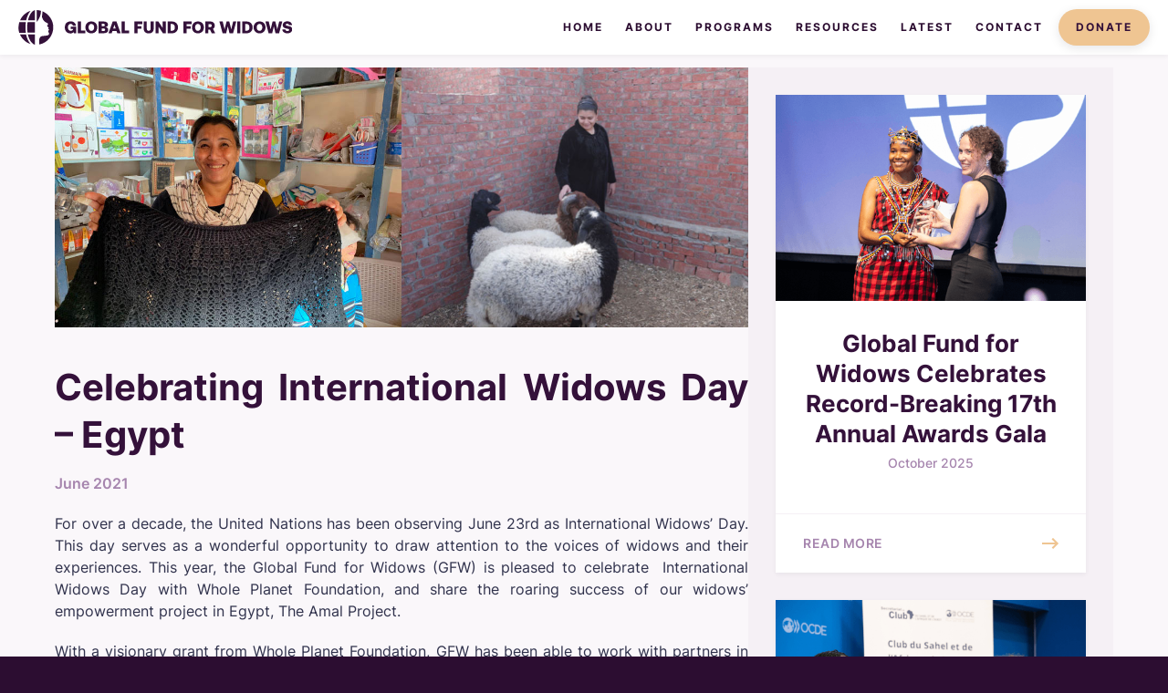

--- FILE ---
content_type: text/html
request_url: https://www.globalfundforwidows.org/news/celebrating-international-widows-day-egypt
body_size: 5499
content:
<!DOCTYPE html><!-- This site was created in Webflow. https://webflow.com --><!-- Last Published: Mon Jan 12 2026 11:03:41 GMT+0000 (Coordinated Universal Time) --><html data-wf-domain="www.globalfundforwidows.org" data-wf-page="681a267a882d3c87580d1e98" data-wf-site="681a267a882d3c87580d1e0a" lang="en" data-wf-collection="681a267a882d3c87580d1e62" data-wf-item-slug="celebrating-international-widows-day-egypt"><head><meta charset="utf-8"/><title>Global Fund for Widows : Celebrating International Widows Day – Egypt</title><meta content="width=device-width, initial-scale=1" name="viewport"/><meta content="Webflow" name="generator"/><link href="https://cdn.prod.website-files.com/681a267a882d3c87580d1e0a/css/gfw-ed2fa778fa72a8e62e27e-6639d0579a3f9.webflow.shared.9751acdfa.css" rel="stylesheet" type="text/css" integrity="sha384-l1Gs36PivZUOJy16ZK+CRTsP/2CtqBGDSRfNrLsFJ1AAn6QMKJ1fV/xz6jV6jWRG" crossorigin="anonymous"/><script type="text/javascript">!function(o,c){var n=c.documentElement,t=" w-mod-";n.className+=t+"js",("ontouchstart"in o||o.DocumentTouch&&c instanceof DocumentTouch)&&(n.className+=t+"touch")}(window,document);</script><link href="https://cdn.prod.website-files.com/681a267a882d3c87580d1e0a/681a267a882d3c87580d2094_gfw-favicon.png" rel="shortcut icon" type="image/x-icon"/><link href="https://cdn.prod.website-files.com/681a267a882d3c87580d1e0a/681a267a882d3c87580d2093_gfw-webclip.png" rel="apple-touch-icon"/><script async="" src="https://www.googletagmanager.com/gtag/js?id=G-RCG2QVBHXV"></script><script type="text/javascript">window.dataLayer = window.dataLayer || [];function gtag(){dataLayer.push(arguments);}gtag('set', 'developer_id.dZGVlNj', true);gtag('js', new Date());gtag('config', 'G-RCG2QVBHXV');</script><script src="https://cdn.prod.website-files.com/681a267a882d3c87580d1e0a%2F66ba5a08efe71070f98dd10a%2F6901123295169bd5533c7730%2Frcg2qvbhxv-1.1.1.js" type="text/javascript"></script></head><body><div class="hb-nav-wrapper"><div class="hbnav"><div class="hb-nav-close"></div><a href="/" class="hbnavlink top w-inline-block"><div>HOME</div></a><div class="hbnavdropwrapper _4-link"><div class="hbnavlink _4-row"><div>ABOUT</div><div class="hb-drop-arrow"></div></div><div class="hbnavdrop"><a href="/about" class="hbnavlink hbdrop w-inline-block"><div>ABOUT US</div></a><a href="/why-widows" class="hbnavlink hbdrop w-inline-block"><div>WHY WIDOWS?</div></a><a href="/team" class="hbnavlink hbdrop w-inline-block"><div>TEAM</div></a><a href="/our-board" class="hbnavlink hbdrop w-inline-block"><div>OUR BOARD</div></a><a href="/sponsors" class="hbnavlink hbdrop w-inline-block"><div>SPONSORS AND PARTNERS</div></a></div></div><div class="hbnavdropwrapper _3-link"><div class="hbnavlink _3-row"><div>PROGRAMS</div><div class="hb-drop-arrow"></div></div><div class="hbnavdrop"><a href="/wisala" class="hbnavlink hbdrop w-inline-block"><div>WISALA</div></a><a href="/education" class="hbnavlink hbdrop w-inline-block"><div>EDUCATION</div></a><a href="/microfinance" class="hbnavlink hbdrop w-inline-block"><div>MICROFINANCE</div></a><a href="/advocacy" class="hbnavlink hbdrop w-inline-block"><div>ADVOCACY</div></a><a href="/global-reach" class="hbnavlink hbdrop w-inline-block"><div>GLOBAL REACH</div></a><a href="/testimonials" class="hbnavlink hbdrop w-inline-block"><div>TESTIMONIALS</div></a></div></div><div class="hbnavdropwrapper _3-link"><div class="hbnavlink _2-row"><div>RESOURCES</div><div class="hb-drop-arrow"></div></div><div class="hbnavdrop"><a href="/research" class="hbnavlink hbdrop w-inline-block"><div>RESEARCH</div></a><a href="/financials" class="hbnavlink hbdrop w-inline-block"><div>FINANCIALS</div></a></div></div><div class="hbnavdropwrapper _3-link"><div class="hbnavlink _2-row"><div>LATEST</div><div class="hb-drop-arrow"></div></div><div class="hbnavdrop"><a href="/events" class="hbnavlink hbdrop w-inline-block"><div>EVENTS</div></a><a href="/news" class="hbnavlink hbdrop w-inline-block"><div>NEWS</div></a></div></div><a href="/contact" class="hbnavlink w-inline-block"><div>CONTACT</div></a><div class="hb-button-wrapper"><a href="/donate" class="button hamburger w-button">DONATE</a></div></div><div data-w-id="da83acd7-3996-5222-195f-6ab4932ec2e9" class="hb-nav-overlay"></div></div><div id="Nav" class="nav-bar"><div class="nav-container"><a href="/" class="nav-logo-link w-inline-block"><img src="https://cdn.prod.website-files.com/681a267a882d3c87580d1e0a/681a267a882d3c87580d2096_GFW-one-line.svg" loading="lazy" alt="Global Fund for Widows Logo" class="nav-logo"/></a><div class="navlinkwrapper"><a href="/" class="navlink w-inline-block"><div>HOME</div></a><div data-w-id="e13bc123-37e0-ce5c-5e22-a45b6e8f4572" class="droplinkwrapper"><div class="nav-drop"><div class="nav-drop-grid-wrapper"><div class="w-layout-grid navdropgrid abo"><a href="/about" class="nav-drop-link w-inline-block"><div class="nav-drop-text-wrapper"><div class="tn-link-content"><div>ABOUT US</div></div></div></a><a href="/why-widows" class="nav-drop-link w-inline-block"><div class="nav-drop-text-wrapper"><div class="tn-link-content"><div>WHY WIDOWS?</div></div></div></a><a href="/our-board" class="nav-drop-link w-inline-block"><div class="nav-drop-text-wrapper"><div class="tn-link-content"><div>BOARD</div></div></div></a><a href="/team" class="nav-drop-link w-inline-block"><div class="nav-drop-text-wrapper"><div class="tn-link-content"><div>TEAM</div></div></div></a><a href="/sponsors" class="nav-drop-link w-inline-block"><div class="nav-drop-text-wrapper"><div class="tn-link-content"><div class="text-block-49">SPONSORS AND PARTNERS</div></div></div></a></div><div class="w-layout-grid navdropgrid prog"><a href="/wisala" class="nav-drop-link w-inline-block"><div class="nav-drop-text-wrapper"><div class="tn-link-content"><div>WISALA</div></div></div></a><a href="/education" class="nav-drop-link w-inline-block"><div class="nav-drop-text-wrapper"><div class="tn-link-content"><div>EDUCATION</div></div></div></a><a href="/microfinance" class="nav-drop-link w-inline-block"><div class="nav-drop-text-wrapper"><div class="tn-link-content"><div>MICROFINANCE</div></div></div></a><a href="/advocacy" class="nav-drop-link w-inline-block"><div class="nav-drop-text-wrapper"><div class="tn-link-content"><div>ADVOCACY</div></div></div></a><a href="/global-reach" class="nav-drop-link w-inline-block"><div class="nav-drop-text-wrapper"><div class="tn-link-content"><div>GLOBAL REACH</div></div></div></a><a href="/testimonials" class="nav-drop-link w-inline-block"><div class="nav-drop-text-wrapper"><div class="tn-link-content"><div>TESTIMONIALS</div></div></div></a></div><div class="w-layout-grid navdropgrid part"><a href="#" class="nav-drop-link w-inline-block"><div class="nav-drop-text-wrapper"><div class="tn-link-content"><div>OPERATING PARTNERS</div></div></div></a><a href="/implementing-partners" class="nav-drop-link w-inline-block"><div class="nav-drop-text-wrapper"><div class="tn-link-content"><div>STRATEGIC PARTNERS</div></div></div></a><a href="/sponsors" class="nav-drop-link w-inline-block"><div class="nav-drop-text-wrapper"><div class="tn-link-content"><div>SPONSORS</div></div></div></a></div><div class="w-layout-grid navdropgrid resources-mega-menu-pop-up"><a href="/research" class="nav-drop-link w-inline-block"><div class="nav-drop-text-wrapper"><div class="tn-link-content"><div>RESEARCH</div></div></div></a><a href="/financials" class="nav-drop-link w-inline-block"><div class="nav-drop-text-wrapper"><div class="tn-link-content"><div>FINANCIALS</div></div></div></a></div><div class="w-layout-grid navdropgrid latest-mega-menu-pop-up"><a href="/news" class="nav-drop-link w-inline-block"><div class="nav-drop-text-wrapper"><div class="tn-link-content"><div>NEWS</div></div></div></a><a href="/events" class="nav-drop-link w-inline-block"><div class="nav-drop-text-wrapper"><div class="tn-link-content"><div>EVENTS</div></div></div></a></div></div></div><div data-w-id="e13bc123-37e0-ce5c-5e22-a45b6e8f45e2" class="navdropwrapper abo"><div class="text-block">ABOUT</div></div><div data-w-id="e13bc123-37e0-ce5c-5e22-a45b6e8f45e5" class="navdropwrapper prog"><div>PROGRAMS</div></div><div data-w-id="e13bc123-37e0-ce5c-5e22-a45b6e8f4601" class="navdropwrapper pub"><div>RESOURCES</div></div><div data-w-id="f82e5d92-4d10-e08e-724a-fbd3dcbf9b9a" class="navdropwrapper latest"><div>LATEST</div></div></div><a href="/contact" class="navlink w-inline-block"><div>CONTACT</div></a><a href="/donate" class="button nav w-inline-block"><div>DONATE</div></a></div><div data-w-id="e13bc123-37e0-ce5c-5e22-a45b6e8f4618" class="hb"><div class="hbline top"></div><div class="hbline"></div><div class="hbline bot"></div></div></div><div class="drop-overlay"></div></div><section class="section--copy smoke"><div class="w-layout-blockcontainer container w-container"><div class="w-layout-grid newsarticlegrid"><div class="newsarticlewrapper"><img loading="lazy" alt="" src="https://cdn.prod.website-files.com/681a267a882d3c87580d1e46/681a267a882d3c87580d2153_celebrating-international-widows-day-egypt-3.jpg" sizes="(max-width: 991px) 92vw, 44vw" srcset="https://cdn.prod.website-files.com/681a267a882d3c87580d1e46/681a267a882d3c87580d2153_celebrating-international-widows-day-egypt-3-p-500.jpeg 500w, https://cdn.prod.website-files.com/681a267a882d3c87580d1e46/681a267a882d3c87580d2153_celebrating-international-widows-day-egypt-3.jpg 1280w" class="article-image"/><h2 class="section-heading">Celebrating International Widows Day – Egypt</h2><div class="article-date">June 2021</div><div class="rich-text-block w-richtext"><p>For over a decade, the United Nations has been observing June 23rd as International Widows’ Day. This day serves as a wonderful opportunity to draw attention to the voices of widows and their experiences. This year, the Global Fund for Widows (GFW) is pleased to celebrate  International Widows Day with Whole Planet Foundation, and share the roaring success of our widows’ empowerment project in Egypt, The Amal Project.</p><p>With a visionary grant from Whole Planet Foundation, GFW has been able to work with partners in Egypt to establish the largest widows’ empowerment program in the world, with over 17,000 widows economically empowered and roughly 42,000 of their children indirectly impacted. Hugging fertile fields around the Nile, the Egyptian regions of Minya and Beni Suef where were once home to thousands of disenfranchised widows, but following GFW and Whole Planet Foundations Amal Project, these farming villages are now enjoying the economic and social buzz of widows’ successful  micro-enterprises. </p><p>Despite the COVID-19 pandemic, most of the widows’ businesses have thrived in 2020. This success can be explained by the nature of those businesses; among our beneficiaries, 23% of widows started a business in poultry raising, 24% of widows farm other livestock, and 18% own a small grocery shop. This focus on agribusiness made it possible for widows to avoid economic swings during the pandemic as their businesses remained essential to feeding their communities. </p><p>One of these inspiring stories is that of Jihan, who lost her husband four years ago.  Having no income or social safety net, Jihan was forced to leave the children at home and take over her late husband’s corner convenience store.  With a microloan from GFW and the Whole Planet Foundation, Jihan was able to purchase inventory for the store, and grow the business.</p><p>Similarly, Wadiaa, a young widow in Minya, found herself living with her parents after she was disinherited by her husbands’ relatives. With a $200 microloan from GFW and the Whole Planet Foundation, Wadiaa purchased 3 small goats, fulfilling a dream to become a small-scale livestock farmer. As her goats grew and the loan was paid back, she received an additional loan for $333 which allowed her to buy four goats and keep growing her business. With profits from her growing farm, Wadiaa ensured that her son stayed in school, and is proud that he is now studying in college.</p><p>On this International Widows’ Day, we reiterate our commitment to #MakeWidowsMatter in Egypt and globally. By achieving financialindependence, our widows became true role models to their children and toothers, and their resilience is an inspiration to us all. </p></div><a href="/news" class="line-button reverse w-button">BACK TO NEWS</a></div><div class="sidebar"><div class="w-dyn-list"><div role="list" class="collection-list w-dyn-items"><div role="listitem" class="w-dyn-item"><a href="/news/global-fund-for-widows-celebrates-record-breaking-17th-annual-awards-gala" class="tn-cell w-inline-block"><div class="tn-content-wrapper"><div class="tn-image-wrapper"><img src="https://cdn.prod.website-files.com/681a267a882d3c87580d1e46/692e291ae33767486170e2f7_Screenshot%202025-12-02%20at%2000.47.35.png" loading="lazy" alt="" sizes="(max-width: 479px) 83vw, (max-width: 767px) 84vw, (max-width: 991px) 41vw, 340px" srcset="https://cdn.prod.website-files.com/681a267a882d3c87580d1e46/692e291ae33767486170e2f7_Screenshot%202025-12-02%20at%2000.47.35-p-500.png 500w, https://cdn.prod.website-files.com/681a267a882d3c87580d1e46/692e291ae33767486170e2f7_Screenshot%202025-12-02%20at%2000.47.35-p-800.png 800w, https://cdn.prod.website-files.com/681a267a882d3c87580d1e46/692e291ae33767486170e2f7_Screenshot%202025-12-02%20at%2000.47.35.png 974w" class="tn-image"/></div><div class="cell-text-wrapper"><div class="feature-title">Global Fund for Widows Celebrates Record-Breaking 17th Annual Awards Gala</div><div class="tn-label">October 2025</div></div></div><div class="tn-link"><div class="tn-link-content"><div>READ MORE</div><img src="https://cdn.prod.website-files.com/681a267a882d3c87580d1e0a/681a267a882d3c87580d208d_GFW%20button-arrow.svg" loading="lazy" alt="Right Arrow" class="tn-link-arrow"/></div></div></a></div><div role="listitem" class="w-dyn-item"><a href="/news/gfw-joins-oecd-panel-in-paris-for-the-africa-europe-dialogue-on-gender-equality" class="tn-cell w-inline-block"><div class="tn-content-wrapper"><div class="tn-image-wrapper"><img src="https://cdn.prod.website-files.com/681a267a882d3c87580d1e46/6929a71deaa29ee3a840dc8b_Screenshot%202025-11-28%20at%2014.43.46.png" loading="lazy" alt="" sizes="(max-width: 479px) 83vw, (max-width: 767px) 84vw, (max-width: 991px) 41vw, 340px" srcset="https://cdn.prod.website-files.com/681a267a882d3c87580d1e46/6929a71deaa29ee3a840dc8b_Screenshot%202025-11-28%20at%2014.43.46-p-500.png 500w, https://cdn.prod.website-files.com/681a267a882d3c87580d1e46/6929a71deaa29ee3a840dc8b_Screenshot%202025-11-28%20at%2014.43.46-p-800.png 800w, https://cdn.prod.website-files.com/681a267a882d3c87580d1e46/6929a71deaa29ee3a840dc8b_Screenshot%202025-11-28%20at%2014.43.46.png 1048w" class="tn-image"/></div><div class="cell-text-wrapper"><div class="feature-title">GFW Joins OECD Panel in Paris for the Africa–Europe Dialogue on Gender Equality</div><div class="tn-label">October 2025</div></div></div><div class="tn-link"><div class="tn-link-content"><div>READ MORE</div><img src="https://cdn.prod.website-files.com/681a267a882d3c87580d1e0a/681a267a882d3c87580d208d_GFW%20button-arrow.svg" loading="lazy" alt="Right Arrow" class="tn-link-arrow"/></div></div></a></div><div role="listitem" class="w-dyn-item"><a href="/news/gfw-hosts-side-event-with-un-women-and-auda-nepad-at-ffd4-on-gender-inclusive-financing-in-africa" class="tn-cell w-inline-block"><div class="tn-content-wrapper"><div class="tn-image-wrapper"><img src="https://cdn.prod.website-files.com/681a267a882d3c87580d1e46/6929c0d5e5c82ad4aed9b503_Screenshot%202025-11-28%20at%2016.33.26.png" loading="lazy" alt="" sizes="(max-width: 479px) 83vw, (max-width: 767px) 84vw, (max-width: 991px) 41vw, 340px" srcset="https://cdn.prod.website-files.com/681a267a882d3c87580d1e46/6929c0d5e5c82ad4aed9b503_Screenshot%202025-11-28%20at%2016.33.26-p-500.png 500w, https://cdn.prod.website-files.com/681a267a882d3c87580d1e46/6929c0d5e5c82ad4aed9b503_Screenshot%202025-11-28%20at%2016.33.26-p-800.png 800w, https://cdn.prod.website-files.com/681a267a882d3c87580d1e46/6929c0d5e5c82ad4aed9b503_Screenshot%202025-11-28%20at%2016.33.26.png 836w" class="tn-image"/></div><div class="cell-text-wrapper"><div class="feature-title">GFW Hosts Side Event with UN Women and AUDA-NEPAD at FfD4 on Gender-Inclusive Financing in Africa</div><div class="tn-label">July 2025</div></div></div><div class="tn-link"><div class="tn-link-content"><div>READ MORE</div><img src="https://cdn.prod.website-files.com/681a267a882d3c87580d1e0a/681a267a882d3c87580d208d_GFW%20button-arrow.svg" loading="lazy" alt="Right Arrow" class="tn-link-arrow"/></div></div></a></div></div></div></div></div></div></section><div class="footer-wrapper"><section class="footer2-section"><div class="w-layout-blockcontainer container w-container"><div class="w-layout-grid footer-grid"><div class="footercell"><a href="/" class="footerlink w-inline-block"><div>HOME</div><div class="footerchevron"></div></a><div class="footerlink title"><div>ABOUT</div></div><a href="/about" class="footerlink w-inline-block"><div>ABOUT US</div><div class="footerchevron"></div></a><a href="/why-widows" class="footerlink w-inline-block"><div>WHY WIDOWS</div><div class="footerchevron"></div></a><a href="/our-board" class="footerlink w-inline-block"><div>BOARD</div><div class="footerchevron"></div></a><a href="/team" class="footerlink w-inline-block"><div>TEAM</div><div class="footerchevron"></div></a></div><div class="footercell"><div class="footerlink title"><div>PROGRAMS</div></div><a href="/wisala" class="footerlink w-inline-block"><div>WISALA</div><div class="footerchevron"></div></a><a href="/education" class="footerlink w-inline-block"><div>education</div><div class="footerchevron"></div></a><a href="/microfinance" class="footerlink w-inline-block"><div>MICROfinance</div><div class="footerchevron"></div></a><a href="/advocacy" class="footerlink w-inline-block"><div>ADVOCACY</div><div class="footerchevron"></div></a><a href="/global-reach" class="footerlink w-inline-block"><div>GLOBAL REACH</div><div class="footerchevron"></div></a><a href="/testimonials" class="footerlink w-inline-block"><div>TESTIMONIALS</div><div class="footerchevron"></div></a></div><div class="footercell"><div class="footerlink title"><div>Resources &amp; latest</div></div><a href="/research" class="footerlink w-inline-block"><div>RESEARCH</div><div class="footerchevron"></div></a><a href="/financials" class="footerlink w-inline-block"><div>FINANCIALS</div><div class="footerchevron"></div></a><a href="/events" class="footerlink w-inline-block"><div>EVENTS</div><div class="footerchevron"></div></a><a href="/news" class="footerlink w-inline-block"><div>NEWS</div><div class="footerchevron"></div></a><a href="/donate" class="footerlink w-inline-block"><div class="text-block-45">DONATE</div><div class="footerchevron"></div></a><a href="/contact" class="footerlink w-inline-block"><div class="text-block-46">CONTACT</div><div class="footerchevron"></div></a></div><div class="footercell"><div class="footerlink title"><div>SOCIAL</div></div><a href="https://www.facebook.com/globalwidows/" target="_blank" class="footerlink w-inline-block"><div class="footersocialwrapper"><div class="socialicon facebook"></div><div>FACEBOOK</div></div><div class="footerchevron"></div></a><a href="https://twitter.com/globalwidows" target="_blank" class="footerlink w-inline-block"><div class="footersocialwrapper"><div class="socialicon twitter"></div><div>TWITTER</div></div><div class="footerchevron"></div></a><a href="https://www.instagram.com/globalwidows/" target="_blank" class="footerlink w-inline-block"><div class="footersocialwrapper"><div class="socialicon instagram"></div><div>INSTAGRAM</div></div><div class="footerchevron"></div></a><a href="https://www.youtube.com/channel/UCcpzh4Fit0KpQWPqD7LfqnQ" target="_blank" class="footerlink w-inline-block"><div class="footersocialwrapper"><div class="socialicon youtube"></div><div>YOUTUBE</div></div><div class="footerchevron"></div></a><div class="footerbuttonwrapper"><a href="https://gfw-wis.info/dhis-web-commons/security/login.action" target="_blank" class="button-footer footer w-button">Widows Information System</a></div></div></div></div></section><section class="footer-section"><div class="w-layout-blockcontainer container w-container"><div class="footer-text-wrapper"><div class="copyright">© Global Fund for Widows LLC, 2024</div><a href="/privacy-policy" class="footer-link-2 w-inline-block"><div>PRIVACY</div></a></div></div></section></div><script src="https://d3e54v103j8qbb.cloudfront.net/js/jquery-3.5.1.min.dc5e7f18c8.js?site=681a267a882d3c87580d1e0a" type="text/javascript" integrity="sha256-9/aliU8dGd2tb6OSsuzixeV4y/faTqgFtohetphbbj0=" crossorigin="anonymous"></script><script src="https://cdn.prod.website-files.com/681a267a882d3c87580d1e0a/js/webflow.schunk.36b8fb49256177c8.js" type="text/javascript" integrity="sha384-4abIlA5/v7XaW1HMXKBgnUuhnjBYJ/Z9C1OSg4OhmVw9O3QeHJ/qJqFBERCDPv7G" crossorigin="anonymous"></script><script src="https://cdn.prod.website-files.com/681a267a882d3c87580d1e0a/js/webflow.schunk.8c1f39585926cd00.js" type="text/javascript" integrity="sha384-Wb4qnIjbBja5ulLQPGS8N8NgCDJanl8f1fPKTvCR4jc2Wk27J2GqbP9oYeHY+St6" crossorigin="anonymous"></script><script src="https://cdn.prod.website-files.com/681a267a882d3c87580d1e0a/js/webflow.fb471c9c.0668a0d9316a8a37.js" type="text/javascript" integrity="sha384-SC9HjnQazGfx7tn9ChlR6LqDS0ZuojQw87nW6DOwfsi/76OjfcQtKR0aDja+uG0C" crossorigin="anonymous"></script></body></html>

--- FILE ---
content_type: text/css
request_url: https://cdn.prod.website-files.com/681a267a882d3c87580d1e0a/css/gfw-ed2fa778fa72a8e62e27e-6639d0579a3f9.webflow.shared.9751acdfa.css
body_size: 74594
content:
html {
  -webkit-text-size-adjust: 100%;
  -ms-text-size-adjust: 100%;
  font-family: sans-serif;
}

body {
  margin: 0;
}

article, aside, details, figcaption, figure, footer, header, hgroup, main, menu, nav, section, summary {
  display: block;
}

audio, canvas, progress, video {
  vertical-align: baseline;
  display: inline-block;
}

audio:not([controls]) {
  height: 0;
  display: none;
}

[hidden], template {
  display: none;
}

a {
  background-color: #0000;
}

a:active, a:hover {
  outline: 0;
}

abbr[title] {
  border-bottom: 1px dotted;
}

b, strong {
  font-weight: bold;
}

dfn {
  font-style: italic;
}

h1 {
  margin: .67em 0;
  font-size: 2em;
}

mark {
  color: #000;
  background: #ff0;
}

small {
  font-size: 80%;
}

sub, sup {
  vertical-align: baseline;
  font-size: 75%;
  line-height: 0;
  position: relative;
}

sup {
  top: -.5em;
}

sub {
  bottom: -.25em;
}

img {
  border: 0;
}

svg:not(:root) {
  overflow: hidden;
}

hr {
  box-sizing: content-box;
  height: 0;
}

pre {
  overflow: auto;
}

code, kbd, pre, samp {
  font-family: monospace;
  font-size: 1em;
}

button, input, optgroup, select, textarea {
  color: inherit;
  font: inherit;
  margin: 0;
}

button {
  overflow: visible;
}

button, select {
  text-transform: none;
}

button, html input[type="button"], input[type="reset"] {
  -webkit-appearance: button;
  cursor: pointer;
}

button[disabled], html input[disabled] {
  cursor: default;
}

button::-moz-focus-inner, input::-moz-focus-inner {
  border: 0;
  padding: 0;
}

input {
  line-height: normal;
}

input[type="checkbox"], input[type="radio"] {
  box-sizing: border-box;
  padding: 0;
}

input[type="number"]::-webkit-inner-spin-button, input[type="number"]::-webkit-outer-spin-button {
  height: auto;
}

input[type="search"] {
  -webkit-appearance: none;
}

input[type="search"]::-webkit-search-cancel-button, input[type="search"]::-webkit-search-decoration {
  -webkit-appearance: none;
}

legend {
  border: 0;
  padding: 0;
}

textarea {
  overflow: auto;
}

optgroup {
  font-weight: bold;
}

table {
  border-collapse: collapse;
  border-spacing: 0;
}

td, th {
  padding: 0;
}

@font-face {
  font-family: webflow-icons;
  src: url("[data-uri]") format("truetype");
  font-weight: normal;
  font-style: normal;
}

[class^="w-icon-"], [class*=" w-icon-"] {
  speak: none;
  font-variant: normal;
  text-transform: none;
  -webkit-font-smoothing: antialiased;
  -moz-osx-font-smoothing: grayscale;
  font-style: normal;
  font-weight: normal;
  line-height: 1;
  font-family: webflow-icons !important;
}

.w-icon-slider-right:before {
  content: "";
}

.w-icon-slider-left:before {
  content: "";
}

.w-icon-nav-menu:before {
  content: "";
}

.w-icon-arrow-down:before, .w-icon-dropdown-toggle:before {
  content: "";
}

.w-icon-file-upload-remove:before {
  content: "";
}

.w-icon-file-upload-icon:before {
  content: "";
}

* {
  box-sizing: border-box;
}

html {
  height: 100%;
}

body {
  color: #333;
  background-color: #fff;
  min-height: 100%;
  margin: 0;
  font-family: Arial, sans-serif;
  font-size: 14px;
  line-height: 20px;
}

img {
  vertical-align: middle;
  max-width: 100%;
  display: inline-block;
}

html.w-mod-touch * {
  background-attachment: scroll !important;
}

.w-block {
  display: block;
}

.w-inline-block {
  max-width: 100%;
  display: inline-block;
}

.w-clearfix:before, .w-clearfix:after {
  content: " ";
  grid-area: 1 / 1 / 2 / 2;
  display: table;
}

.w-clearfix:after {
  clear: both;
}

.w-hidden {
  display: none;
}

.w-button {
  color: #fff;
  line-height: inherit;
  cursor: pointer;
  background-color: #3898ec;
  border: 0;
  border-radius: 0;
  padding: 9px 15px;
  text-decoration: none;
  display: inline-block;
}

input.w-button {
  -webkit-appearance: button;
}

html[data-w-dynpage] [data-w-cloak] {
  color: #0000 !important;
}

.w-code-block {
  margin: unset;
}

pre.w-code-block code {
  all: inherit;
}

.w-optimization {
  display: contents;
}

.w-webflow-badge, .w-webflow-badge > img {
  box-sizing: unset;
  width: unset;
  height: unset;
  max-height: unset;
  max-width: unset;
  min-height: unset;
  min-width: unset;
  margin: unset;
  padding: unset;
  float: unset;
  clear: unset;
  border: unset;
  border-radius: unset;
  background: unset;
  background-image: unset;
  background-position: unset;
  background-size: unset;
  background-repeat: unset;
  background-origin: unset;
  background-clip: unset;
  background-attachment: unset;
  background-color: unset;
  box-shadow: unset;
  transform: unset;
  direction: unset;
  font-family: unset;
  font-weight: unset;
  color: unset;
  font-size: unset;
  line-height: unset;
  font-style: unset;
  font-variant: unset;
  text-align: unset;
  letter-spacing: unset;
  -webkit-text-decoration: unset;
  text-decoration: unset;
  text-indent: unset;
  text-transform: unset;
  list-style-type: unset;
  text-shadow: unset;
  vertical-align: unset;
  cursor: unset;
  white-space: unset;
  word-break: unset;
  word-spacing: unset;
  word-wrap: unset;
  transition: unset;
}

.w-webflow-badge {
  white-space: nowrap;
  cursor: pointer;
  box-shadow: 0 0 0 1px #0000001a, 0 1px 3px #0000001a;
  visibility: visible !important;
  opacity: 1 !important;
  z-index: 2147483647 !important;
  color: #aaadb0 !important;
  overflow: unset !important;
  background-color: #fff !important;
  border-radius: 3px !important;
  width: auto !important;
  height: auto !important;
  margin: 0 !important;
  padding: 6px !important;
  font-size: 12px !important;
  line-height: 14px !important;
  text-decoration: none !important;
  display: inline-block !important;
  position: fixed !important;
  inset: auto 12px 12px auto !important;
  transform: none !important;
}

.w-webflow-badge > img {
  position: unset;
  visibility: unset !important;
  opacity: 1 !important;
  vertical-align: middle !important;
  display: inline-block !important;
}

h1, h2, h3, h4, h5, h6 {
  margin-bottom: 10px;
  font-weight: bold;
}

h1 {
  margin-top: 20px;
  font-size: 38px;
  line-height: 44px;
}

h2 {
  margin-top: 20px;
  font-size: 32px;
  line-height: 36px;
}

h3 {
  margin-top: 20px;
  font-size: 24px;
  line-height: 30px;
}

h4 {
  margin-top: 10px;
  font-size: 18px;
  line-height: 24px;
}

h5 {
  margin-top: 10px;
  font-size: 14px;
  line-height: 20px;
}

h6 {
  margin-top: 10px;
  font-size: 12px;
  line-height: 18px;
}

p {
  margin-top: 0;
  margin-bottom: 10px;
}

blockquote {
  border-left: 5px solid #e2e2e2;
  margin: 0 0 10px;
  padding: 10px 20px;
  font-size: 18px;
  line-height: 22px;
}

figure {
  margin: 0 0 10px;
}

figcaption {
  text-align: center;
  margin-top: 5px;
}

ul, ol {
  margin-top: 0;
  margin-bottom: 10px;
  padding-left: 40px;
}

.w-list-unstyled {
  padding-left: 0;
  list-style: none;
}

.w-embed:before, .w-embed:after {
  content: " ";
  grid-area: 1 / 1 / 2 / 2;
  display: table;
}

.w-embed:after {
  clear: both;
}

.w-video {
  width: 100%;
  padding: 0;
  position: relative;
}

.w-video iframe, .w-video object, .w-video embed {
  border: none;
  width: 100%;
  height: 100%;
  position: absolute;
  top: 0;
  left: 0;
}

fieldset {
  border: 0;
  margin: 0;
  padding: 0;
}

button, [type="button"], [type="reset"] {
  cursor: pointer;
  -webkit-appearance: button;
  border: 0;
}

.w-form {
  margin: 0 0 15px;
}

.w-form-done {
  text-align: center;
  background-color: #ddd;
  padding: 20px;
  display: none;
}

.w-form-fail {
  background-color: #ffdede;
  margin-top: 10px;
  padding: 10px;
  display: none;
}

label {
  margin-bottom: 5px;
  font-weight: bold;
  display: block;
}

.w-input, .w-select {
  color: #333;
  vertical-align: middle;
  background-color: #fff;
  border: 1px solid #ccc;
  width: 100%;
  height: 38px;
  margin-bottom: 10px;
  padding: 8px 12px;
  font-size: 14px;
  line-height: 1.42857;
  display: block;
}

.w-input::placeholder, .w-select::placeholder {
  color: #999;
}

.w-input:focus, .w-select:focus {
  border-color: #3898ec;
  outline: 0;
}

.w-input[disabled], .w-select[disabled], .w-input[readonly], .w-select[readonly], fieldset[disabled] .w-input, fieldset[disabled] .w-select {
  cursor: not-allowed;
}

.w-input[disabled]:not(.w-input-disabled), .w-select[disabled]:not(.w-input-disabled), .w-input[readonly], .w-select[readonly], fieldset[disabled]:not(.w-input-disabled) .w-input, fieldset[disabled]:not(.w-input-disabled) .w-select {
  background-color: #eee;
}

textarea.w-input, textarea.w-select {
  height: auto;
}

.w-select {
  background-color: #f3f3f3;
}

.w-select[multiple] {
  height: auto;
}

.w-form-label {
  cursor: pointer;
  margin-bottom: 0;
  font-weight: normal;
  display: inline-block;
}

.w-radio {
  margin-bottom: 5px;
  padding-left: 20px;
  display: block;
}

.w-radio:before, .w-radio:after {
  content: " ";
  grid-area: 1 / 1 / 2 / 2;
  display: table;
}

.w-radio:after {
  clear: both;
}

.w-radio-input {
  float: left;
  margin: 3px 0 0 -20px;
  line-height: normal;
}

.w-file-upload {
  margin-bottom: 10px;
  display: block;
}

.w-file-upload-input {
  opacity: 0;
  z-index: -100;
  width: .1px;
  height: .1px;
  position: absolute;
  overflow: hidden;
}

.w-file-upload-default, .w-file-upload-uploading, .w-file-upload-success {
  color: #333;
  display: inline-block;
}

.w-file-upload-error {
  margin-top: 10px;
  display: block;
}

.w-file-upload-default.w-hidden, .w-file-upload-uploading.w-hidden, .w-file-upload-error.w-hidden, .w-file-upload-success.w-hidden {
  display: none;
}

.w-file-upload-uploading-btn {
  cursor: pointer;
  background-color: #fafafa;
  border: 1px solid #ccc;
  margin: 0;
  padding: 8px 12px;
  font-size: 14px;
  font-weight: normal;
  display: flex;
}

.w-file-upload-file {
  background-color: #fafafa;
  border: 1px solid #ccc;
  flex-grow: 1;
  justify-content: space-between;
  margin: 0;
  padding: 8px 9px 8px 11px;
  display: flex;
}

.w-file-upload-file-name {
  font-size: 14px;
  font-weight: normal;
  display: block;
}

.w-file-remove-link {
  cursor: pointer;
  width: auto;
  height: auto;
  margin-top: 3px;
  margin-left: 10px;
  padding: 3px;
  display: block;
}

.w-icon-file-upload-remove {
  margin: auto;
  font-size: 10px;
}

.w-file-upload-error-msg {
  color: #ea384c;
  padding: 2px 0;
  display: inline-block;
}

.w-file-upload-info {
  padding: 0 12px;
  line-height: 38px;
  display: inline-block;
}

.w-file-upload-label {
  cursor: pointer;
  background-color: #fafafa;
  border: 1px solid #ccc;
  margin: 0;
  padding: 8px 12px;
  font-size: 14px;
  font-weight: normal;
  display: inline-block;
}

.w-icon-file-upload-icon, .w-icon-file-upload-uploading {
  width: 20px;
  margin-right: 8px;
  display: inline-block;
}

.w-icon-file-upload-uploading {
  height: 20px;
}

.w-container {
  max-width: 940px;
  margin-left: auto;
  margin-right: auto;
}

.w-container:before, .w-container:after {
  content: " ";
  grid-area: 1 / 1 / 2 / 2;
  display: table;
}

.w-container:after {
  clear: both;
}

.w-container .w-row {
  margin-left: -10px;
  margin-right: -10px;
}

.w-row:before, .w-row:after {
  content: " ";
  grid-area: 1 / 1 / 2 / 2;
  display: table;
}

.w-row:after {
  clear: both;
}

.w-row .w-row {
  margin-left: 0;
  margin-right: 0;
}

.w-col {
  float: left;
  width: 100%;
  min-height: 1px;
  padding-left: 10px;
  padding-right: 10px;
  position: relative;
}

.w-col .w-col {
  padding-left: 0;
  padding-right: 0;
}

.w-col-1 {
  width: 8.33333%;
}

.w-col-2 {
  width: 16.6667%;
}

.w-col-3 {
  width: 25%;
}

.w-col-4 {
  width: 33.3333%;
}

.w-col-5 {
  width: 41.6667%;
}

.w-col-6 {
  width: 50%;
}

.w-col-7 {
  width: 58.3333%;
}

.w-col-8 {
  width: 66.6667%;
}

.w-col-9 {
  width: 75%;
}

.w-col-10 {
  width: 83.3333%;
}

.w-col-11 {
  width: 91.6667%;
}

.w-col-12 {
  width: 100%;
}

.w-hidden-main {
  display: none !important;
}

@media screen and (max-width: 991px) {
  .w-container {
    max-width: 728px;
  }

  .w-hidden-main {
    display: inherit !important;
  }

  .w-hidden-medium {
    display: none !important;
  }

  .w-col-medium-1 {
    width: 8.33333%;
  }

  .w-col-medium-2 {
    width: 16.6667%;
  }

  .w-col-medium-3 {
    width: 25%;
  }

  .w-col-medium-4 {
    width: 33.3333%;
  }

  .w-col-medium-5 {
    width: 41.6667%;
  }

  .w-col-medium-6 {
    width: 50%;
  }

  .w-col-medium-7 {
    width: 58.3333%;
  }

  .w-col-medium-8 {
    width: 66.6667%;
  }

  .w-col-medium-9 {
    width: 75%;
  }

  .w-col-medium-10 {
    width: 83.3333%;
  }

  .w-col-medium-11 {
    width: 91.6667%;
  }

  .w-col-medium-12 {
    width: 100%;
  }

  .w-col-stack {
    width: 100%;
    left: auto;
    right: auto;
  }
}

@media screen and (max-width: 767px) {
  .w-hidden-main, .w-hidden-medium {
    display: inherit !important;
  }

  .w-hidden-small {
    display: none !important;
  }

  .w-row, .w-container .w-row {
    margin-left: 0;
    margin-right: 0;
  }

  .w-col {
    width: 100%;
    left: auto;
    right: auto;
  }

  .w-col-small-1 {
    width: 8.33333%;
  }

  .w-col-small-2 {
    width: 16.6667%;
  }

  .w-col-small-3 {
    width: 25%;
  }

  .w-col-small-4 {
    width: 33.3333%;
  }

  .w-col-small-5 {
    width: 41.6667%;
  }

  .w-col-small-6 {
    width: 50%;
  }

  .w-col-small-7 {
    width: 58.3333%;
  }

  .w-col-small-8 {
    width: 66.6667%;
  }

  .w-col-small-9 {
    width: 75%;
  }

  .w-col-small-10 {
    width: 83.3333%;
  }

  .w-col-small-11 {
    width: 91.6667%;
  }

  .w-col-small-12 {
    width: 100%;
  }
}

@media screen and (max-width: 479px) {
  .w-container {
    max-width: none;
  }

  .w-hidden-main, .w-hidden-medium, .w-hidden-small {
    display: inherit !important;
  }

  .w-hidden-tiny {
    display: none !important;
  }

  .w-col {
    width: 100%;
  }

  .w-col-tiny-1 {
    width: 8.33333%;
  }

  .w-col-tiny-2 {
    width: 16.6667%;
  }

  .w-col-tiny-3 {
    width: 25%;
  }

  .w-col-tiny-4 {
    width: 33.3333%;
  }

  .w-col-tiny-5 {
    width: 41.6667%;
  }

  .w-col-tiny-6 {
    width: 50%;
  }

  .w-col-tiny-7 {
    width: 58.3333%;
  }

  .w-col-tiny-8 {
    width: 66.6667%;
  }

  .w-col-tiny-9 {
    width: 75%;
  }

  .w-col-tiny-10 {
    width: 83.3333%;
  }

  .w-col-tiny-11 {
    width: 91.6667%;
  }

  .w-col-tiny-12 {
    width: 100%;
  }
}

.w-widget {
  position: relative;
}

.w-widget-map {
  width: 100%;
  height: 400px;
}

.w-widget-map label {
  width: auto;
  display: inline;
}

.w-widget-map img {
  max-width: inherit;
}

.w-widget-map .gm-style-iw {
  text-align: center;
}

.w-widget-map .gm-style-iw > button {
  display: none !important;
}

.w-widget-twitter {
  overflow: hidden;
}

.w-widget-twitter-count-shim {
  vertical-align: top;
  text-align: center;
  background: #fff;
  border: 1px solid #758696;
  border-radius: 3px;
  width: 28px;
  height: 20px;
  display: inline-block;
  position: relative;
}

.w-widget-twitter-count-shim * {
  pointer-events: none;
  -webkit-user-select: none;
  user-select: none;
}

.w-widget-twitter-count-shim .w-widget-twitter-count-inner {
  text-align: center;
  color: #999;
  font-family: serif;
  font-size: 15px;
  line-height: 12px;
  position: relative;
}

.w-widget-twitter-count-shim .w-widget-twitter-count-clear {
  display: block;
  position: relative;
}

.w-widget-twitter-count-shim.w--large {
  width: 36px;
  height: 28px;
}

.w-widget-twitter-count-shim.w--large .w-widget-twitter-count-inner {
  font-size: 18px;
  line-height: 18px;
}

.w-widget-twitter-count-shim:not(.w--vertical) {
  margin-left: 5px;
  margin-right: 8px;
}

.w-widget-twitter-count-shim:not(.w--vertical).w--large {
  margin-left: 6px;
}

.w-widget-twitter-count-shim:not(.w--vertical):before, .w-widget-twitter-count-shim:not(.w--vertical):after {
  content: " ";
  pointer-events: none;
  border: solid #0000;
  width: 0;
  height: 0;
  position: absolute;
  top: 50%;
  left: 0;
}

.w-widget-twitter-count-shim:not(.w--vertical):before {
  border-width: 4px;
  border-color: #75869600 #5d6c7b #75869600 #75869600;
  margin-top: -4px;
  margin-left: -9px;
}

.w-widget-twitter-count-shim:not(.w--vertical).w--large:before {
  border-width: 5px;
  margin-top: -5px;
  margin-left: -10px;
}

.w-widget-twitter-count-shim:not(.w--vertical):after {
  border-width: 4px;
  border-color: #fff0 #fff #fff0 #fff0;
  margin-top: -4px;
  margin-left: -8px;
}

.w-widget-twitter-count-shim:not(.w--vertical).w--large:after {
  border-width: 5px;
  margin-top: -5px;
  margin-left: -9px;
}

.w-widget-twitter-count-shim.w--vertical {
  width: 61px;
  height: 33px;
  margin-bottom: 8px;
}

.w-widget-twitter-count-shim.w--vertical:before, .w-widget-twitter-count-shim.w--vertical:after {
  content: " ";
  pointer-events: none;
  border: solid #0000;
  width: 0;
  height: 0;
  position: absolute;
  top: 100%;
  left: 50%;
}

.w-widget-twitter-count-shim.w--vertical:before {
  border-width: 5px;
  border-color: #5d6c7b #75869600 #75869600;
  margin-left: -5px;
}

.w-widget-twitter-count-shim.w--vertical:after {
  border-width: 4px;
  border-color: #fff #fff0 #fff0;
  margin-left: -4px;
}

.w-widget-twitter-count-shim.w--vertical .w-widget-twitter-count-inner {
  font-size: 18px;
  line-height: 22px;
}

.w-widget-twitter-count-shim.w--vertical.w--large {
  width: 76px;
}

.w-background-video {
  color: #fff;
  height: 500px;
  position: relative;
  overflow: hidden;
}

.w-background-video > video {
  object-fit: cover;
  z-index: -100;
  background-position: 50%;
  background-size: cover;
  width: 100%;
  height: 100%;
  margin: auto;
  position: absolute;
  inset: -100%;
}

.w-background-video > video::-webkit-media-controls-start-playback-button {
  -webkit-appearance: none;
  display: none !important;
}

.w-background-video--control {
  background-color: #0000;
  padding: 0;
  position: absolute;
  bottom: 1em;
  right: 1em;
}

.w-background-video--control > [hidden] {
  display: none !important;
}

.w-slider {
  text-align: center;
  clear: both;
  -webkit-tap-highlight-color: #0000;
  tap-highlight-color: #0000;
  background: #ddd;
  height: 300px;
  position: relative;
}

.w-slider-mask {
  z-index: 1;
  white-space: nowrap;
  height: 100%;
  display: block;
  position: relative;
  left: 0;
  right: 0;
  overflow: hidden;
}

.w-slide {
  vertical-align: top;
  white-space: normal;
  text-align: left;
  width: 100%;
  height: 100%;
  display: inline-block;
  position: relative;
}

.w-slider-nav {
  z-index: 2;
  text-align: center;
  -webkit-tap-highlight-color: #0000;
  tap-highlight-color: #0000;
  height: 40px;
  margin: auto;
  padding-top: 10px;
  position: absolute;
  inset: auto 0 0;
}

.w-slider-nav.w-round > div {
  border-radius: 100%;
}

.w-slider-nav.w-num > div {
  font-size: inherit;
  line-height: inherit;
  width: auto;
  height: auto;
  padding: .2em .5em;
}

.w-slider-nav.w-shadow > div {
  box-shadow: 0 0 3px #3336;
}

.w-slider-nav-invert {
  color: #fff;
}

.w-slider-nav-invert > div {
  background-color: #2226;
}

.w-slider-nav-invert > div.w-active {
  background-color: #222;
}

.w-slider-dot {
  cursor: pointer;
  background-color: #fff6;
  width: 1em;
  height: 1em;
  margin: 0 3px .5em;
  transition: background-color .1s, color .1s;
  display: inline-block;
  position: relative;
}

.w-slider-dot.w-active {
  background-color: #fff;
}

.w-slider-dot:focus {
  outline: none;
  box-shadow: 0 0 0 2px #fff;
}

.w-slider-dot:focus.w-active {
  box-shadow: none;
}

.w-slider-arrow-left, .w-slider-arrow-right {
  cursor: pointer;
  color: #fff;
  -webkit-tap-highlight-color: #0000;
  tap-highlight-color: #0000;
  -webkit-user-select: none;
  user-select: none;
  width: 80px;
  margin: auto;
  font-size: 40px;
  position: absolute;
  inset: 0;
  overflow: hidden;
}

.w-slider-arrow-left [class^="w-icon-"], .w-slider-arrow-right [class^="w-icon-"], .w-slider-arrow-left [class*=" w-icon-"], .w-slider-arrow-right [class*=" w-icon-"] {
  position: absolute;
}

.w-slider-arrow-left:focus, .w-slider-arrow-right:focus {
  outline: 0;
}

.w-slider-arrow-left {
  z-index: 3;
  right: auto;
}

.w-slider-arrow-right {
  z-index: 4;
  left: auto;
}

.w-icon-slider-left, .w-icon-slider-right {
  width: 1em;
  height: 1em;
  margin: auto;
  inset: 0;
}

.w-slider-aria-label {
  clip: rect(0 0 0 0);
  border: 0;
  width: 1px;
  height: 1px;
  margin: -1px;
  padding: 0;
  position: absolute;
  overflow: hidden;
}

.w-slider-force-show {
  display: block !important;
}

.w-dropdown {
  text-align: left;
  z-index: 900;
  margin-left: auto;
  margin-right: auto;
  display: inline-block;
  position: relative;
}

.w-dropdown-btn, .w-dropdown-toggle, .w-dropdown-link {
  vertical-align: top;
  color: #222;
  text-align: left;
  white-space: nowrap;
  margin-left: auto;
  margin-right: auto;
  padding: 20px;
  text-decoration: none;
  position: relative;
}

.w-dropdown-toggle {
  -webkit-user-select: none;
  user-select: none;
  cursor: pointer;
  padding-right: 40px;
  display: inline-block;
}

.w-dropdown-toggle:focus {
  outline: 0;
}

.w-icon-dropdown-toggle {
  width: 1em;
  height: 1em;
  margin: auto 20px auto auto;
  position: absolute;
  top: 0;
  bottom: 0;
  right: 0;
}

.w-dropdown-list {
  background: #ddd;
  min-width: 100%;
  display: none;
  position: absolute;
}

.w-dropdown-list.w--open {
  display: block;
}

.w-dropdown-link {
  color: #222;
  padding: 10px 20px;
  display: block;
}

.w-dropdown-link.w--current {
  color: #0082f3;
}

.w-dropdown-link:focus {
  outline: 0;
}

@media screen and (max-width: 767px) {
  .w-nav-brand {
    padding-left: 10px;
  }
}

.w-lightbox-backdrop {
  cursor: auto;
  letter-spacing: normal;
  text-indent: 0;
  text-shadow: none;
  text-transform: none;
  visibility: visible;
  white-space: normal;
  word-break: normal;
  word-spacing: normal;
  word-wrap: normal;
  color: #fff;
  text-align: center;
  z-index: 2000;
  opacity: 0;
  -webkit-user-select: none;
  -moz-user-select: none;
  -webkit-tap-highlight-color: transparent;
  background: #000000e6;
  outline: 0;
  font-family: Helvetica Neue, Helvetica, Ubuntu, Segoe UI, Verdana, sans-serif;
  font-size: 17px;
  font-style: normal;
  font-weight: 300;
  line-height: 1.2;
  list-style: disc;
  position: fixed;
  inset: 0;
  -webkit-transform: translate(0);
}

.w-lightbox-backdrop, .w-lightbox-container {
  -webkit-overflow-scrolling: touch;
  height: 100%;
  overflow: auto;
}

.w-lightbox-content {
  height: 100vh;
  position: relative;
  overflow: hidden;
}

.w-lightbox-view {
  opacity: 0;
  width: 100vw;
  height: 100vh;
  position: absolute;
}

.w-lightbox-view:before {
  content: "";
  height: 100vh;
}

.w-lightbox-group, .w-lightbox-group .w-lightbox-view, .w-lightbox-group .w-lightbox-view:before {
  height: 86vh;
}

.w-lightbox-frame, .w-lightbox-view:before {
  vertical-align: middle;
  display: inline-block;
}

.w-lightbox-figure {
  margin: 0;
  position: relative;
}

.w-lightbox-group .w-lightbox-figure {
  cursor: pointer;
}

.w-lightbox-img {
  width: auto;
  max-width: none;
  height: auto;
}

.w-lightbox-image {
  float: none;
  max-width: 100vw;
  max-height: 100vh;
  display: block;
}

.w-lightbox-group .w-lightbox-image {
  max-height: 86vh;
}

.w-lightbox-caption {
  text-align: left;
  text-overflow: ellipsis;
  white-space: nowrap;
  background: #0006;
  padding: .5em 1em;
  position: absolute;
  bottom: 0;
  left: 0;
  right: 0;
  overflow: hidden;
}

.w-lightbox-embed {
  width: 100%;
  height: 100%;
  position: absolute;
  inset: 0;
}

.w-lightbox-control {
  cursor: pointer;
  background-position: center;
  background-repeat: no-repeat;
  background-size: 24px;
  width: 4em;
  transition: all .3s;
  position: absolute;
  top: 0;
}

.w-lightbox-left {
  background-image: url("[data-uri]");
  display: none;
  bottom: 0;
  left: 0;
}

.w-lightbox-right {
  background-image: url("[data-uri]");
  display: none;
  bottom: 0;
  right: 0;
}

.w-lightbox-close {
  background-image: url("[data-uri]");
  background-size: 18px;
  height: 2.6em;
  right: 0;
}

.w-lightbox-strip {
  white-space: nowrap;
  padding: 0 1vh;
  line-height: 0;
  position: absolute;
  bottom: 0;
  left: 0;
  right: 0;
  overflow: auto hidden;
}

.w-lightbox-item {
  box-sizing: content-box;
  cursor: pointer;
  width: 10vh;
  padding: 2vh 1vh;
  display: inline-block;
  -webkit-transform: translate3d(0, 0, 0);
}

.w-lightbox-active {
  opacity: .3;
}

.w-lightbox-thumbnail {
  background: #222;
  height: 10vh;
  position: relative;
  overflow: hidden;
}

.w-lightbox-thumbnail-image {
  position: absolute;
  top: 0;
  left: 0;
}

.w-lightbox-thumbnail .w-lightbox-tall {
  width: 100%;
  top: 50%;
  transform: translate(0, -50%);
}

.w-lightbox-thumbnail .w-lightbox-wide {
  height: 100%;
  left: 50%;
  transform: translate(-50%);
}

.w-lightbox-spinner {
  box-sizing: border-box;
  border: 5px solid #0006;
  border-radius: 50%;
  width: 40px;
  height: 40px;
  margin-top: -20px;
  margin-left: -20px;
  animation: .8s linear infinite spin;
  position: absolute;
  top: 50%;
  left: 50%;
}

.w-lightbox-spinner:after {
  content: "";
  border: 3px solid #0000;
  border-bottom-color: #fff;
  border-radius: 50%;
  position: absolute;
  inset: -4px;
}

.w-lightbox-hide {
  display: none;
}

.w-lightbox-noscroll {
  overflow: hidden;
}

@media (min-width: 768px) {
  .w-lightbox-content {
    height: 96vh;
    margin-top: 2vh;
  }

  .w-lightbox-view, .w-lightbox-view:before {
    height: 96vh;
  }

  .w-lightbox-group, .w-lightbox-group .w-lightbox-view, .w-lightbox-group .w-lightbox-view:before {
    height: 84vh;
  }

  .w-lightbox-image {
    max-width: 96vw;
    max-height: 96vh;
  }

  .w-lightbox-group .w-lightbox-image {
    max-width: 82.3vw;
    max-height: 84vh;
  }

  .w-lightbox-left, .w-lightbox-right {
    opacity: .5;
    display: block;
  }

  .w-lightbox-close {
    opacity: .8;
  }

  .w-lightbox-control:hover {
    opacity: 1;
  }
}

.w-lightbox-inactive, .w-lightbox-inactive:hover {
  opacity: 0;
}

.w-richtext:before, .w-richtext:after {
  content: " ";
  grid-area: 1 / 1 / 2 / 2;
  display: table;
}

.w-richtext:after {
  clear: both;
}

.w-richtext[contenteditable="true"]:before, .w-richtext[contenteditable="true"]:after {
  white-space: initial;
}

.w-richtext ol, .w-richtext ul {
  overflow: hidden;
}

.w-richtext .w-richtext-figure-selected.w-richtext-figure-type-video div:after, .w-richtext .w-richtext-figure-selected[data-rt-type="video"] div:after, .w-richtext .w-richtext-figure-selected.w-richtext-figure-type-image div, .w-richtext .w-richtext-figure-selected[data-rt-type="image"] div {
  outline: 2px solid #2895f7;
}

.w-richtext figure.w-richtext-figure-type-video > div:after, .w-richtext figure[data-rt-type="video"] > div:after {
  content: "";
  display: none;
  position: absolute;
  inset: 0;
}

.w-richtext figure {
  max-width: 60%;
  position: relative;
}

.w-richtext figure > div:before {
  cursor: default !important;
}

.w-richtext figure img {
  width: 100%;
}

.w-richtext figure figcaption.w-richtext-figcaption-placeholder {
  opacity: .6;
}

.w-richtext figure div {
  color: #0000;
  font-size: 0;
}

.w-richtext figure.w-richtext-figure-type-image, .w-richtext figure[data-rt-type="image"] {
  display: table;
}

.w-richtext figure.w-richtext-figure-type-image > div, .w-richtext figure[data-rt-type="image"] > div {
  display: inline-block;
}

.w-richtext figure.w-richtext-figure-type-image > figcaption, .w-richtext figure[data-rt-type="image"] > figcaption {
  caption-side: bottom;
  display: table-caption;
}

.w-richtext figure.w-richtext-figure-type-video, .w-richtext figure[data-rt-type="video"] {
  width: 60%;
  height: 0;
}

.w-richtext figure.w-richtext-figure-type-video iframe, .w-richtext figure[data-rt-type="video"] iframe {
  width: 100%;
  height: 100%;
  position: absolute;
  top: 0;
  left: 0;
}

.w-richtext figure.w-richtext-figure-type-video > div, .w-richtext figure[data-rt-type="video"] > div {
  width: 100%;
}

.w-richtext figure.w-richtext-align-center {
  clear: both;
  margin-left: auto;
  margin-right: auto;
}

.w-richtext figure.w-richtext-align-center.w-richtext-figure-type-image > div, .w-richtext figure.w-richtext-align-center[data-rt-type="image"] > div {
  max-width: 100%;
}

.w-richtext figure.w-richtext-align-normal {
  clear: both;
}

.w-richtext figure.w-richtext-align-fullwidth {
  text-align: center;
  clear: both;
  width: 100%;
  max-width: 100%;
  margin-left: auto;
  margin-right: auto;
  display: block;
}

.w-richtext figure.w-richtext-align-fullwidth > div {
  padding-bottom: inherit;
  display: inline-block;
}

.w-richtext figure.w-richtext-align-fullwidth > figcaption {
  display: block;
}

.w-richtext figure.w-richtext-align-floatleft {
  float: left;
  clear: none;
  margin-right: 15px;
}

.w-richtext figure.w-richtext-align-floatright {
  float: right;
  clear: none;
  margin-left: 15px;
}

.w-nav {
  z-index: 1000;
  background: #ddd;
  position: relative;
}

.w-nav:before, .w-nav:after {
  content: " ";
  grid-area: 1 / 1 / 2 / 2;
  display: table;
}

.w-nav:after {
  clear: both;
}

.w-nav-brand {
  float: left;
  color: #333;
  text-decoration: none;
  position: relative;
}

.w-nav-link {
  vertical-align: top;
  color: #222;
  text-align: left;
  margin-left: auto;
  margin-right: auto;
  padding: 20px;
  text-decoration: none;
  display: inline-block;
  position: relative;
}

.w-nav-link.w--current {
  color: #0082f3;
}

.w-nav-menu {
  float: right;
  position: relative;
}

[data-nav-menu-open] {
  text-align: center;
  background: #c8c8c8;
  min-width: 200px;
  position: absolute;
  top: 100%;
  left: 0;
  right: 0;
  overflow: visible;
  display: block !important;
}

.w--nav-link-open {
  display: block;
  position: relative;
}

.w-nav-overlay {
  width: 100%;
  display: none;
  position: absolute;
  top: 100%;
  left: 0;
  right: 0;
  overflow: hidden;
}

.w-nav-overlay [data-nav-menu-open] {
  top: 0;
}

.w-nav[data-animation="over-left"] .w-nav-overlay {
  width: auto;
}

.w-nav[data-animation="over-left"] .w-nav-overlay, .w-nav[data-animation="over-left"] [data-nav-menu-open] {
  z-index: 1;
  top: 0;
  right: auto;
}

.w-nav[data-animation="over-right"] .w-nav-overlay {
  width: auto;
}

.w-nav[data-animation="over-right"] .w-nav-overlay, .w-nav[data-animation="over-right"] [data-nav-menu-open] {
  z-index: 1;
  top: 0;
  left: auto;
}

.w-nav-button {
  float: right;
  cursor: pointer;
  -webkit-tap-highlight-color: #0000;
  tap-highlight-color: #0000;
  -webkit-user-select: none;
  user-select: none;
  padding: 18px;
  font-size: 24px;
  display: none;
  position: relative;
}

.w-nav-button:focus {
  outline: 0;
}

.w-nav-button.w--open {
  color: #fff;
  background-color: #c8c8c8;
}

.w-nav[data-collapse="all"] .w-nav-menu {
  display: none;
}

.w-nav[data-collapse="all"] .w-nav-button, .w--nav-dropdown-open, .w--nav-dropdown-toggle-open {
  display: block;
}

.w--nav-dropdown-list-open {
  position: static;
}

@media screen and (max-width: 991px) {
  .w-nav[data-collapse="medium"] .w-nav-menu {
    display: none;
  }

  .w-nav[data-collapse="medium"] .w-nav-button {
    display: block;
  }
}

@media screen and (max-width: 767px) {
  .w-nav[data-collapse="small"] .w-nav-menu {
    display: none;
  }

  .w-nav[data-collapse="small"] .w-nav-button {
    display: block;
  }

  .w-nav-brand {
    padding-left: 10px;
  }
}

@media screen and (max-width: 479px) {
  .w-nav[data-collapse="tiny"] .w-nav-menu {
    display: none;
  }

  .w-nav[data-collapse="tiny"] .w-nav-button {
    display: block;
  }
}

.w-tabs {
  position: relative;
}

.w-tabs:before, .w-tabs:after {
  content: " ";
  grid-area: 1 / 1 / 2 / 2;
  display: table;
}

.w-tabs:after {
  clear: both;
}

.w-tab-menu {
  position: relative;
}

.w-tab-link {
  vertical-align: top;
  text-align: left;
  cursor: pointer;
  color: #222;
  background-color: #ddd;
  padding: 9px 30px;
  text-decoration: none;
  display: inline-block;
  position: relative;
}

.w-tab-link.w--current {
  background-color: #c8c8c8;
}

.w-tab-link:focus {
  outline: 0;
}

.w-tab-content {
  display: block;
  position: relative;
  overflow: hidden;
}

.w-tab-pane {
  display: none;
  position: relative;
}

.w--tab-active {
  display: block;
}

@media screen and (max-width: 479px) {
  .w-tab-link {
    display: block;
  }
}

.w-ix-emptyfix:after {
  content: "";
}

@keyframes spin {
  0% {
    transform: rotate(0);
  }

  100% {
    transform: rotate(360deg);
  }
}

.w-dyn-empty {
  background-color: #ddd;
  padding: 10px;
}

.w-dyn-hide, .w-dyn-bind-empty, .w-condition-invisible {
  display: none !important;
}

.wf-layout-layout {
  display: grid;
}

@font-face {
  font-family: Inter;
  src: url("https://cdn.prod.website-files.com/681a267a882d3c87580d1e0a/681a267a882d3c87580d2044_Inter-Light.ttf") format("truetype");
  font-weight: 300;
  font-style: normal;
  font-display: swap;
}

@font-face {
  font-family: Inter;
  src: url("https://cdn.prod.website-files.com/681a267a882d3c87580d1e0a/681a267a882d3c87580d2047_Inter-Regular.ttf") format("truetype");
  font-weight: 400;
  font-style: normal;
  font-display: swap;
}

@font-face {
  font-family: Inter;
  src: url("https://cdn.prod.website-files.com/681a267a882d3c87580d1e0a/681a267a882d3c87580d2043_Inter-Thin.ttf") format("truetype");
  font-weight: 100;
  font-style: normal;
  font-display: swap;
}

@font-face {
  font-family: Inter;
  src: url("https://cdn.prod.website-files.com/681a267a882d3c87580d1e0a/681a267a882d3c87580d2045_Inter-Bold.ttf") format("truetype");
  font-weight: 700;
  font-style: normal;
  font-display: swap;
}

@font-face {
  font-family: Inter;
  src: url("https://cdn.prod.website-files.com/681a267a882d3c87580d1e0a/681a267a882d3c87580d2048_Inter-Black.ttf") format("truetype");
  font-weight: 900;
  font-style: normal;
  font-display: swap;
}

@font-face {
  font-family: Inter;
  src: url("https://cdn.prod.website-files.com/681a267a882d3c87580d1e0a/681a267a882d3c87580d2046_Inter-ExtraBold.ttf") format("truetype");
  font-weight: 800;
  font-style: normal;
  font-display: swap;
}

@font-face {
  font-family: Inter;
  src: url("https://cdn.prod.website-files.com/681a267a882d3c87580d1e0a/681a267a882d3c87580d2049_Inter-ExtraLight.ttf") format("truetype");
  font-weight: 200;
  font-style: normal;
  font-display: swap;
}

@font-face {
  font-family: Inter;
  src: url("https://cdn.prod.website-files.com/681a267a882d3c87580d1e0a/681a267a882d3c87580d204a_Inter-SemiBold.ttf") format("truetype");
  font-weight: 600;
  font-style: normal;
  font-display: swap;
}

@font-face {
  font-family: Inter;
  src: url("https://cdn.prod.website-files.com/681a267a882d3c87580d1e0a/681a267a882d3c87580d204b_Inter-Medium.ttf") format("truetype");
  font-weight: 500;
  font-style: normal;
  font-display: swap;
}

@font-face {
  font-family: Aeonik air;
  src: url("https://cdn.prod.website-files.com/681a267a882d3c87580d1e0a/681a267a882d3c87580d1e3c_Aeonik-Air.otf") format("opentype");
  font-weight: 200;
  font-style: normal;
  font-display: swap;
}

:root {
  --gfw-purple-dark: #2c0d31;
  --gfw-purple: #34113a;
  --gfw-text: #1a1c38e6;
  --gfw-gold: #efc592;
  --gfw-light-gold: #efc592;
  --gfw-white: white;
  --gfw-blue-dark: #1a1c38;
  --gfw-purple-mid: #45194d;
  --gfw-purple-light: #a685ae;
  --gfw-smoke: #faf7fa;
  --cell-shadow: #05071f0d;
  --gfw-dark-smoke: #f5f0f5;
  --cell-shadow-hover: #05071f26;
  --gfw-text-reverse: #ffffffe6;
  --gfw-purple-bright: #af7abc;
}

.w-layout-blockcontainer {
  max-width: 940px;
  margin-left: auto;
  margin-right: auto;
  display: block;
}

.w-layout-grid {
  grid-row-gap: 16px;
  grid-column-gap: 16px;
  grid-template-rows: auto auto;
  grid-template-columns: 1fr 1fr;
  grid-auto-columns: 1fr;
  display: grid;
}

.w-pagination-wrapper {
  flex-wrap: wrap;
  justify-content: center;
  display: flex;
}

.w-pagination-previous, .w-pagination-next {
  color: #333;
  background-color: #fafafa;
  border: 1px solid #ccc;
  border-radius: 2px;
  margin-left: 10px;
  margin-right: 10px;
  padding: 9px 20px;
  font-size: 14px;
  display: block;
}

.w-form-formrecaptcha {
  margin-bottom: 8px;
}

.w-checkbox {
  margin-bottom: 5px;
  padding-left: 20px;
  display: block;
}

.w-checkbox:before {
  content: " ";
  grid-area: 1 / 1 / 2 / 2;
  display: table;
}

.w-checkbox:after {
  content: " ";
  clear: both;
  grid-area: 1 / 1 / 2 / 2;
  display: table;
}

.w-checkbox-input {
  float: left;
  margin: 4px 0 0 -20px;
  line-height: normal;
}

.w-checkbox-input--inputType-custom {
  border: 1px solid #ccc;
  border-radius: 2px;
  width: 12px;
  height: 12px;
}

.w-checkbox-input--inputType-custom.w--redirected-checked {
  background-color: #3898ec;
  background-image: url("https://d3e54v103j8qbb.cloudfront.net/static/custom-checkbox-checkmark.589d534424.svg");
  background-position: 50%;
  background-repeat: no-repeat;
  background-size: cover;
  border-color: #3898ec;
}

.w-checkbox-input--inputType-custom.w--redirected-focus {
  box-shadow: 0 0 3px 1px #3898ec;
}

@media screen and (max-width: 991px) {
  .w-layout-blockcontainer {
    max-width: 728px;
  }
}

@media screen and (max-width: 767px) {
  .w-layout-blockcontainer {
    max-width: none;
  }
}

body {
  background-color: var(--gfw-purple-dark);
  color: #585858;
  font-family: Inter, sans-serif;
  font-size: 16px;
  line-height: 1.5;
}

h1 {
  color: var(--gfw-purple);
  margin-top: 0;
  margin-bottom: 25px;
  font-size: 52px;
  font-weight: 700;
  line-height: 1.2em;
}

h2 {
  color: var(--gfw-purple);
  margin-top: 0;
  margin-bottom: 25px;
  font-size: 36px;
  font-weight: 700;
  line-height: 1.3em;
}

h3 {
  color: var(--gfw-purple);
  margin-top: 0;
  margin-bottom: 25px;
  font-size: 24px;
  font-weight: 600;
  line-height: 1.4em;
}

h4 {
  color: var(--gfw-purple);
  margin-top: 0;
  margin-bottom: 25px;
  font-size: 20px;
  font-weight: 600;
  line-height: 1.45em;
}

h5 {
  color: var(--gfw-purple);
  margin-top: 0;
  margin-bottom: 25px;
  font-size: 18px;
  font-weight: 600;
  line-height: 1.5em;
}

h6 {
  color: var(--gfw-purple);
  margin-top: 0;
  margin-bottom: 25px;
  font-size: 16px;
  font-weight: 600;
  line-height: 1.5em;
}

p {
  color: var(--gfw-text);
  margin-bottom: 20px;
  position: relative;
}

a {
  color: var(--gfw-gold);
  letter-spacing: .5px;
  text-transform: none;
  cursor: pointer;
  font-weight: 600;
  text-decoration: none;
  transition: all .2s;
}

a:hover {
  color: var(--gfw-light-gold);
}

ul {
  margin-top: 5px;
  margin-bottom: 15px;
  padding-left: 20px;
}

li {
  color: var(--gfw-text);
  margin-bottom: 10px;
  font-size: 16px;
  line-height: 1.5;
}

img {
  object-fit: cover;
  max-width: 100%;
  display: inline-block;
  position: relative;
}

blockquote {
  border-left: 3px solid #e2e2e2;
  margin-bottom: 10px;
  padding: 10px 20px 10px 15px;
  font-size: 14px;
  font-weight: 500;
}

.sectiondiv {
  border-bottom: 1px #e6e6e6;
  padding: 100px 60px;
  position: relative;
}

.sectiondiv.grey {
  background-color: #fafafa;
  border-bottom-style: none;
}

.sectiondiv.footer {
  background-color: var(--gfw-purple-dark);
  height: 40px;
  padding-top: 0;
  padding-bottom: 0;
}

.sectiondiv.footer2 {
  background-color: var(--gfw-purple);
  padding-top: 30px;
  padding-bottom: 40px;
}

.sectiondiv.join {
  background-color: #150418;
  flex-direction: row;
  justify-content: center;
  align-items: center;
  min-height: 500px;
  display: flex;
  overflow: hidden;
}

.containerdiv {
  z-index: 5;
  flex-direction: column;
  align-items: stretch;
  width: 100%;
  max-width: 1200px;
  margin-left: auto;
  margin-right: auto;
  display: flex;
  position: relative;
}

.containerdiv.footer {
  flex-direction: row;
  justify-content: space-between;
  align-items: center;
  height: 100%;
  display: flex;
}

.containerdiv.nav {
  flex-direction: row;
  justify-content: space-between;
  align-items: center;
  max-width: 1400px;
  height: 100%;
  display: flex;
  position: static;
}

.contentwrapper {
  flex-direction: column;
  align-items: center;
  width: 800px;
  max-width: none;
  margin-left: auto;
  margin-right: auto;
  display: flex;
}

.contentwrapper.left {
  align-items: flex-start;
  width: 50%;
  margin-left: 0;
}

.button {
  border: 1px none var(--gfw-purple);
  background-color: var(--gfw-gold);
  color: var(--gfw-purple);
  text-align: center;
  letter-spacing: .5px;
  text-transform: uppercase;
  border-radius: 30px;
  justify-content: center;
  align-items: center;
  width: 100px;
  height: 60px;
  margin-top: 30px;
  padding-left: 35px;
  padding-right: 35px;
  font-size: 14px;
  font-weight: 700;
  line-height: 1;
  transition: all .2s;
  display: flex;
  box-shadow: 0 3px 12px #05071f33;
}

.button:hover {
  background-color: var(--gfw-light-gold);
  color: var(--gfw-purple);
  padding-left: 36px;
  padding-right: 34px;
  box-shadow: 0 5px 20px #05071f4d;
}

.button._2 {
  border-style: solid;
  border-color: var(--gfw-gold);
  color: var(--gfw-gold);
  text-transform: uppercase;
  background-color: #0000;
  flex: none;
  margin-top: 40px;
  margin-left: auto;
  margin-right: auto;
  font-weight: 600;
}

.button._2:hover {
  background-color: var(--gfw-gold);
  color: #fff;
  box-shadow: 0 5px 15px #00000026;
}

.button._2.nomargin {
  margin-top: 10px;
}

.button.nav {
  letter-spacing: 2px;
  border-radius: 20px;
  height: 40px;
  margin-top: 0;
  margin-left: 5px;
  padding-left: 25px;
  padding-right: 25px;
  font-size: 12px;
  font-weight: 700;
  box-shadow: 0 3px 12px #05071f1a;
}

.button.nav:hover {
  padding-left: 26px;
  padding-right: 24px;
}

.button.hamburger {
  font-size: 15px;
}

.button.footer {
  letter-spacing: .5px;
  height: 50px;
  padding-left: 25px;
  padding-right: 25px;
  font-size: 11px;
}

.button.wrapped {
  background-color: var(--gfw-purple);
  color: var(--gfw-white);
  width: 380px;
  margin-top: 0;
}

.sectionheader {
  color: var(--gfw-purple);
  text-align: center;
  margin-bottom: 25px;
  font-size: 32px;
  font-style: normal;
  font-weight: 700;
}

.sectionheader.centre {
  color: var(--gfw-purple);
  text-align: center;
  font-weight: 700;
}

.sectionheader.centre.reverse {
  color: #fff;
}

.sectionheader.reverse {
  color: #fff;
  text-align: left;
}

.inner_grid {
  grid-column-gap: 30px;
  grid-row-gap: 30px;
  border-radius: 20px;
  grid-template: "."
                 "."
                 / 1fr 1fr 1fr;
  grid-auto-columns: 1fr;
  width: 100%;
  margin-top: 30px;
  margin-bottom: 0;
  display: grid;
}

.inner_grid.no-margin {
  margin-top: 0;
  margin-bottom: 0;
}

.inner_grid._2-col {
  grid-template-columns: 1fr 1fr;
}

.inner_grid._2-col.no-margin {
  display: none;
  position: relative;
  top: -32px;
}

.inner_grid._4-col {
  grid-template-rows: auto auto;
  grid-template-columns: 1fr 1fr 1fr 1fr 1fr;
}

.cell {
  border: 1px solid #e6e6e6;
  padding: 5px;
}

.cell.country {
  background-color: #fff;
  flex-direction: column;
  justify-content: center;
  align-items: center;
  height: auto;
  padding: 25px 25px 5px;
  display: flex;
  box-shadow: 1px 1px 15px #0000000d;
}

.sectiontitle {
  color: var(--gfw-gold);
  letter-spacing: 2px;
  margin-bottom: 0;
  margin-left: 0;
  margin-right: 0;
  font-size: 14px;
  font-weight: 700;
}

.form-block {
  flex-direction: column;
  align-items: center;
  width: 100%;
  max-width: 800px;
  margin-bottom: 0;
  margin-left: auto;
  margin-right: auto;
  display: flex;
}

.formfield {
  color: var(--gfw-blue-dark);
  background-color: #fff;
  border: 1px solid #a685ae3b;
  border-radius: 3px;
  width: 100%;
  height: 60px;
  margin-bottom: 0;
  font-size: 16px;
  font-weight: 500;
}

.formfield::placeholder {
  color: #ffffff30;
  letter-spacing: 1px;
  font-weight: 300;
}

.formfield.message {
  min-height: 120px;
}

.formlabel {
  color: var(--gfw-text);
  font-size: 12px;
  font-weight: 400;
}

.checkbox-field {
  color: var(--gfw-text);
  justify-content: center;
  align-items: center;
  margin-top: 20px;
  margin-bottom: 10px;
  padding-left: 0;
  font-size: 14px;
  line-height: 20px;
  display: flex;
}

.sectionimagewrapper {
  background-color: #f1f1f1;
  width: 46%;
  position: absolute;
  inset: 0% 0% 0% auto;
}

.footer-grid {
  grid-column-gap: 60px;
  grid-row-gap: 60px;
  grid-template-rows: auto;
  grid-template-columns: 1fr 1fr 1fr 1fr;
}

.footercell {
  flex-direction: column;
  align-items: flex-start;
  display: flex;
}

.footerlink {
  border-bottom: 1px solid var(--gfw-purple-mid);
  color: #fffdfdcc;
  letter-spacing: .5px;
  text-transform: uppercase;
  justify-content: space-between;
  align-items: center;
  width: 100%;
  height: 36px;
  font-size: 11px;
  font-weight: 500;
  line-height: 1;
  transition: all .2s;
  display: flex;
}

.footerlink:hover {
  color: #fffdfd;
}

.footerlink.w--current {
  border-bottom-color: var(--gfw-purple-mid);
  color: var(--gfw-gold);
}

.footerlink.title {
  border-bottom-color: var(--gfw-purple-mid);
  color: var(--gfw-purple-light);
  font-weight: 500;
}

.copyright {
  color: var(--gfw-purple-light);
  font-size: 11px;
  font-weight: 300;
}

.navbar {
  z-index: 1000;
  background-color: var(--gfw-purple);
  width: 100%;
  height: 60px;
  padding-left: 0;
  position: sticky;
  top: 0;
  box-shadow: 0 1px 3px #0003;
}

.nav-logo-link {
  cursor: pointer;
  justify-content: flex-start;
  align-items: center;
  height: 100%;
  display: flex;
}

.nav-logo-link.w--current {
  background-image: none;
  height: 60px;
}

.navlinkwrapper {
  letter-spacing: 2px;
  justify-content: center;
  align-items: center;
  height: 60px;
  display: flex;
}

.navlink {
  color: var(--gfw-purple-dark);
  text-align: center;
  letter-spacing: 2px;
  background-color: #2c0d3100;
  border-bottom: 2px solid #0000;
  justify-content: center;
  align-items: center;
  height: 100%;
  padding-top: 2px;
  padding-left: 12px;
  padding-right: 12px;
  font-size: 12px;
  font-weight: 700;
  transition: all .2s;
  display: flex;
}

.navlink:hover {
  background-color: var(--gfw-smoke);
  color: var(--gfw-purple-dark);
}

.navlink.w--current {
  border-bottom-color: var(--gfw-gold);
  background-color: var(--gfw-smoke);
  color: var(--gfw-purple-dark);
  letter-spacing: 2px;
  font-size: 12px;
  line-height: 1;
}

.navdrop {
  background-color: #d8d8d8;
  margin-top: 60px;
  padding: 0;
  display: none;
  position: absolute;
  inset: 0% 0% auto;
  overflow: hidden;
}

.navdrop.about {
  display: flex;
}

.navdrop.partners {
  display: none;
}

.navdrop.media {
  grid-template-rows: auto auto;
  grid-template-columns: 1fr 1fr;
  grid-auto-columns: 1fr;
  display: none;
}

.dropnavgrid {
  grid-column-gap: 30px;
  grid-row-gap: 30px;
  grid-template-rows: auto;
  grid-template-columns: 1fr 1fr 1fr;
  width: 100%;
  margin: 30px;
}

.dropnavgrid._6 {
  grid-column-gap: 20px;
  grid-row-gap: 20px;
  grid-template-columns: 1fr 1fr 1fr 1fr 1fr 1fr;
}

.dropnavlink {
  background-color: var(--gfw-purple);
  color: #fffc;
  letter-spacing: 1px;
  text-transform: uppercase;
  justify-content: center;
  align-items: center;
  height: 150px;
  padding-bottom: 2px;
  font-weight: 500;
  transition: all .2s;
  display: flex;
  position: relative;
  overflow: hidden;
}

.dropnavlink:hover {
  color: var(--gfw-gold);
}

.dropnavlink.w--current {
  border-bottom: 2px solid var(--gfw-gold);
  color: #fff;
  padding-bottom: 0;
}

.hbnav {
  z-index: 1;
  box-shadow: -2px 0 5px 0 var(--cell-shadow);
  background-color: #fff;
  width: 400px;
  height: 100%;
  padding-bottom: 60px;
  display: block;
  position: absolute;
  overflow: auto;
}

.hbnavlink {
  border-bottom: 1px solid var(--gfw-dark-smoke);
  color: var(--gfw-purple);
  letter-spacing: .5px;
  text-transform: uppercase;
  border-left: 2px solid #af925300;
  justify-content: space-between;
  align-items: center;
  width: 100%;
  height: 60px;
  padding: 20px 30px;
  font-size: 15px;
  font-weight: 700;
  line-height: 1;
  display: flex;
}

.hbnavlink:hover {
  color: var(--gfw-purple);
}

.hbnavlink.w--current {
  border-left-color: var(--gfw-gold);
  background-color: var(--gfw-dark-smoke);
}

.hbnavlink.hbdrop {
  border-bottom-color: var(--gfw-dark-smoke);
}

.hbnavlink.hbdrop.w--current {
  background-color: var(--gfw-dark-smoke);
}

.hbnavlink.top.w--current {
  background-color: var(--gfw-dark-smoke);
  border-left-color: #af9253;
  line-height: 1;
}

.hbnavlink._4-row, .hbnavlink._3-row {
  cursor: pointer;
}

.hb-drop-arrow {
  background-image: url("https://cdn.prod.website-files.com/681a267a882d3c87580d1e0a/681a267a882d3c87580d1e59_hbNavDownChevron.svg");
  background-position: 50%;
  background-repeat: no-repeat;
  background-size: auto;
  width: 16px;
  height: 16px;
}

.hbnavdrop {
  background-color: var(--gfw-smoke);
  display: block;
  overflow: hidden;
}

.hbnavdrop.about {
  height: 0;
  display: block;
}

.hbnavdrop.progs {
  height: 180px;
  display: block;
}

.hbnavdrop.parts {
  background-color: var(--gfw-smoke);
  height: 180px;
  display: block;
}

.hbnavdrop.pub {
  display: block;
}

.hb {
  grid-column-gap: 6px;
  grid-row-gap: 6px;
  flex-flow: column;
  justify-content: center;
  align-items: center;
  width: 60px;
  height: 60px;
  display: none;
}

.hbline {
  background-color: var(--gfw-purple);
  width: 30px;
  height: 2px;
}

.hbline.top {
  width: 30px;
  height: 2px;
}

.overlay {
  display: none;
}

.navdropwrapper {
  background-color: var(--gfw-white);
  color: var(--gfw-purple-dark);
  letter-spacing: .5px;
  cursor: pointer;
  border-bottom: 2px solid #0000;
  justify-content: center;
  align-items: center;
  height: 60px;
  padding-top: 1px;
  padding-left: 12px;
  padding-right: 12px;
  font-size: 12px;
  font-weight: 700;
  line-height: 1;
  display: flex;
}

.navdropwrapper.about {
  color: var(--gfw-purple-dark);
  text-align: center;
  letter-spacing: .5px;
  background-color: #2c0d3100;
  font-weight: 800;
}

.navdropwrapper.programs {
  color: #fffc;
  text-align: center;
}

.navdropwrapper.partners {
  text-align: center;
  transition: opacity .2s;
}

.navdropwrapper.media {
  text-align: center;
}

.navdropwrapper.abo {
  letter-spacing: 2px;
}

.navdropwrapper.abo:hover {
  background-color: var(--gfw-smoke);
}

.navdropwrapper.prog {
  letter-spacing: 2px;
  font-weight: 700;
}

.navdropwrapper.prog:hover {
  background-color: var(--gfw-smoke);
}

.navdropwrapper.pub {
  letter-spacing: 2px;
}

.navdropwrapper.pub:hover {
  background-color: var(--gfw-smoke);
}

.navdropwrapper.latest {
  letter-spacing: 2px;
}

.navdropwrapper.latest:hover {
  background-color: var(--gfw-smoke);
}

.newstn {
  background-color: #fff;
  border: 1px #e6e6e6;
  flex-direction: column;
  justify-content: flex-start;
  width: 100%;
  height: 100%;
  padding: 5px;
  display: flex;
  box-shadow: 0 2px 15px #0000000d;
}

.newstn.page {
  max-width: 400px;
  margin-left: auto;
  margin-right: auto;
}

.newstntext {
  padding: 25px;
}

.newstntitle {
  color: var(--gfw-purple);
  text-transform: none;
  margin-bottom: 10px;
  line-height: 1.4em;
}

.newstnbutton {
  color: var(--gfw-gold);
  justify-content: flex-start;
  padding: 0 20px 20px;
  font-weight: 700;
  display: flex;
}

.newstnarrow {
  background-image: url("https://cdn.prod.website-files.com/681a267a882d3c87580d1e0a/681a267a882d3c87580d1e28_gfwButtonArrow.svg");
  background-position: 50%;
  background-size: contain;
  width: 16px;
  height: 12px;
  margin-left: 10px;
}

.cell-text-wrapper {
  border-radius: 0;
  flex-direction: column;
  align-items: flex-start;
  padding: 30px 30px 35px;
  display: flex;
}

.cell-text-wrapper:hover {
  color: var(--gfw-text);
}

.email-icon {
  background-color: #fff;
  background-image: url("https://cdn.prod.website-files.com/681a267a882d3c87580d1e0a/681a267a882d3c87580d1f32_gfw-email-icon.svg");
  background-position: 50%;
  background-repeat: no-repeat;
  background-size: 24px;
  border-radius: 100%;
  width: 40px;
  height: 40px;
  margin-right: 10px;
}

.subtitle {
  color: #a685ae;
  text-wrap: balance;
  margin-top: -5px;
  margin-bottom: 20px;
  font-size: 18px;
  font-style: normal;
  font-weight: 600;
}

.subtitle.centre {
  text-align: center;
  margin-top: -10px;
  margin-bottom: 20px;
}

.subtitle.centre.reverse {
  color: #fff;
}

.subtitle.no-margin {
  text-align: center;
  margin-bottom: 30px;
  font-size: 20px;
}

.testimonial {
  grid-column-gap: 30px;
  grid-row-gap: 30px;
  box-shadow: 0 20px 60px 0 var(--cell-shadow-hover);
  color: #7e4141;
  background-color: #fff;
  height: 100%;
  min-height: 400px;
  margin-bottom: 0;
  margin-left: auto;
  margin-right: auto;
  padding: 50px 40px 40px;
  line-height: 1.75em;
  display: flex;
}

.collection {
  width: 100%;
}

.footerlinkwrapper {
  justify-content: flex-end;
  align-items: center;
  height: 100%;
  display: flex;
}

.footer-link-2 {
  color: #fffdfdcc;
  letter-spacing: .5px;
  text-transform: uppercase;
  justify-content: center;
  align-items: center;
  height: 40px;
  padding: 10px 15px;
  font-size: 10px;
  font-weight: 500;
  transition: all .2s;
  display: flex;
}

.footer-link-2:hover {
  color: var(--gfw-white);
}

.footer-link-2.w--current {
  color: var(--gfw-gold);
}

.herovideo {
  z-index: 1;
  opacity: 1;
  flex: 1;
  width: 100%;
  min-width: 1400px;
  height: 100%;
  margin-left: auto;
  margin-right: auto;
}

.herovideooverlay {
  z-index: 1;
  opacity: 1;
  background-image: linear-gradient(90deg, #000c, #0000 75%);
  width: 100vw;
  height: 100%;
  display: block;
  position: absolute;
  inset: 0%;
}

.metalstripe {
  z-index: 10;
  background-image: linear-gradient(90deg, #6f4a27, #af9253 31%, #e8d9bb 54%, #a0805c 77%, #89552f);
  width: 100%;
  height: 3px;
  position: absolute;
  inset: auto 0% 0%;
}

.droplinkwrapper {
  background-color: var(--gfw-white);
  height: auto;
  display: flex;
  position: static;
}

.nav-drop {
  z-index: 10;
  background-color: var(--gfw-smoke);
  box-shadow: 0 2px 5px 0 var(--cell-shadow);
  flex-direction: column;
  justify-content: flex-start;
  align-items: center;
  height: 0;
  margin-top: 60px;
  padding-left: 30px;
  padding-right: 30px;
  display: flex;
  position: absolute;
  inset: 0% 0% auto;
  overflow: hidden;
}

.navdropgrid {
  grid-column-gap: 20px;
  grid-row-gap: 20px;
  grid-template-rows: auto;
  grid-template-columns: 1fr 1fr 1fr;
  width: 100%;
  max-width: 1200px;
  height: auto;
  margin-left: auto;
  margin-right: auto;
}

.navdropgrid.about {
  grid-column-gap: 30px;
  grid-row-gap: 30px;
  grid-template-rows: auto;
  grid-template-columns: 1fr 1fr 1fr 1fr 1fr 1fr;
  grid-auto-columns: 1fr;
  display: flex;
}

.navdropgrid.programs {
  grid-column-gap: 30px;
  grid-row-gap: 30px;
  grid-template-rows: auto;
  grid-template-columns: 1fr 1fr 1fr;
  grid-auto-columns: 1fr;
  display: none;
}

.navdropgrid.partners {
  grid-template-rows: auto;
  grid-template-columns: 1fr 1fr 1fr;
  grid-auto-columns: 1fr;
  display: none;
}

.navdropgrid.media {
  grid-column-gap: 25px;
  grid-row-gap: 25px;
  grid-template-rows: auto;
  grid-template-columns: 1fr 1fr 1fr;
  grid-auto-columns: 1fr;
  display: grid;
}

.navdropgrid.abo {
  grid-column-gap: 20px;
  grid-row-gap: 20px;
  grid-template-rows: auto;
  grid-template-columns: 1fr 1fr 1fr 1fr 1fr;
  grid-auto-columns: 1fr;
  display: none;
  overflow: visible;
}

.navdropgrid.prog {
  grid-column-gap: 25px;
  grid-row-gap: 25px;
  grid-template-rows: auto;
  grid-template-columns: 1fr 1fr 1fr 1fr 1fr 1fr;
  grid-auto-columns: 1fr;
  display: none;
}

.navdropgrid.part {
  grid-column-gap: 25px;
  grid-row-gap: 25px;
  grid-template-rows: auto;
  grid-template-columns: 1fr 1fr 1fr;
  grid-auto-columns: 1fr;
  display: none;
}

.navdropgrid.resources-mega-menu-pop-up, .navdropgrid.latest-mega-menu-pop-up {
  grid-column-gap: 25px;
  grid-row-gap: 25px;
  grid-template-rows: auto;
  grid-template-columns: 1fr 1fr;
  grid-auto-columns: 1fr;
  display: none;
}

.navoverlay {
  opacity: 0;
  background-color: #00000080;
  width: 100vw;
  height: 100vh;
  margin-top: 60px;
  display: none;
  position: fixed;
  inset: 0%;
}

.titlewrapper {
  justify-content: center;
  align-items: center;
  margin-bottom: 20px;
  display: flex;
}

.titleline {
  background-color: var(--gfw-gold);
  width: 24px;
  height: 1px;
  margin-left: 8px;
  margin-right: 8px;
}

.newstnbuttontext {
  line-height: 13px;
}

.socialicon {
  opacity: .8;
  color: #fffc;
  border-radius: 100%;
  width: 20px;
  height: 20px;
  margin-right: 10px;
}

.socialicon.facebook {
  background-image: url("https://cdn.prod.website-files.com/681a267a882d3c87580d1e0a/681a267a882d3c87580d1e26_gfw-facebook.svg");
  background-position: 50%;
  background-repeat: no-repeat;
  background-size: contain;
}

.socialicon.twitter {
  background-image: url("https://cdn.prod.website-files.com/681a267a882d3c87580d1e0a/681a267a882d3c87580d1e2f_gfw-twitter.svg");
  background-position: 50%;
  background-repeat: no-repeat;
  background-size: cover;
}

.socialicon.instagram {
  background-image: url("https://cdn.prod.website-files.com/681a267a882d3c87580d1e0a/681a267a882d3c87580d1e2d_gfw-instagram.svg");
  background-position: 50%;
  background-repeat: no-repeat;
  background-size: auto;
}

.socialicon.youtube {
  background-image: url("https://cdn.prod.website-files.com/681a267a882d3c87580d1e0a/681a267a882d3c87580d1e32_gfw-youtube.svg");
  background-position: 50%;
  background-repeat: no-repeat;
  background-size: auto;
}

.footersocialwrapper {
  align-items: center;
  display: flex;
}

.footerchevron {
  opacity: .2;
  background-image: url("https://cdn.prod.website-files.com/681a267a882d3c87580d1e0a/681a267a882d3c87580d1e29_gfwFooterChevron2.svg");
  background-position: 50%;
  background-repeat: no-repeat;
  background-size: auto;
  width: 5px;
  height: 9px;
}

.uparrow {
  z-index: 100;
  background-color: var(--gfw-purple-dark);
  background-image: url("https://cdn.prod.website-files.com/681a267a882d3c87580d1e0a/681a267a882d3c87580d208e_gfwArrowUp-New.svg");
  background-position: 50%;
  background-repeat: no-repeat;
  background-size: 18px;
  width: 60px;
  height: 60px;
  margin-bottom: 40px;
  transition: all .2s;
  position: fixed;
  inset: auto 0% 0% auto;
}

.uparrow:hover {
  margin-bottom: 43px;
}

.map {
  border-radius: 0;
}

.footerimage {
  background-image: linear-gradient(#15041899, #15041899), url("https://cdn.prod.website-files.com/681a267a882d3c87580d1e0a/681a267a882d3c87580d1f7e_gfw-join2.jpg");
  background-position: 0 0, 50% 0;
  background-repeat: repeat, no-repeat;
  background-size: auto, cover;
  height: 140%;
  margin-top: auto;
  margin-bottom: auto;
  position: absolute;
  inset: 0%;
}

.footerimage.contact {
  background-image: linear-gradient(#15041899, #15041899), url("https://cdn.prod.website-files.com/681a267a882d3c87580d1e0a/681a267a882d3c87580d1f81_gfw-contact.jpg");
}

.advocacyvideo {
  background-color: #000;
  width: 100%;
  height: 240px;
  position: relative;
  overflow: hidden;
}

.partnerlogo {
  max-height: 100px;
  margin-bottom: 30px;
}

.partnerlogo.alfanar {
  max-width: 300px;
  max-height: 120px;
}

.researchimagewrapper {
  position: relative;
}

.form {
  grid-column-gap: 0px;
  grid-row-gap: 0px;
  flex-flow: column;
  grid-template-rows: auto auto;
  grid-template-columns: 1fr 1fr;
  grid-auto-columns: 1fr;
  justify-content: flex-start;
  align-items: center;
  width: 100%;
  margin-top: 10px;
  display: flex;
}

.formgrid {
  grid-column-gap: 40px;
  grid-row-gap: 25px;
  width: 100%;
  margin-bottom: 25px;
}

.checkbox {
  border-color: var(--gfw-gold);
  width: 20px;
  height: 20px;
  margin-top: 0;
  margin-left: 0;
  margin-right: 10px;
}

.checkbox.w--redirected-checked {
  background-color: var(--gfw-gold);
  background-size: 12px;
}

.link {
  color: var(--gfw-blue-dark);
  letter-spacing: .25px;
  text-transform: none;
  font-size: 14px;
  font-weight: 600;
  line-height: 14px;
  transition: all .2s;
}

.link:hover {
  color: var(--gfw-gold);
}

.checkbox-label {
  margin-bottom: 0;
  font-weight: 400;
}

.article-image {
  object-fit: cover;
  object-position: 50% 50%;
  width: 100%;
  max-width: none;
  height: auto;
  margin-bottom: 40px;
}

.newsarticlegrid {
  grid-column-gap: 40px;
  grid-row-gap: 40px;
  grid-template-rows: auto;
  grid-template-columns: 1fr .5fr;
  display: flex;
}

.newsarticlewrapper {
  flex-direction: column;
  align-items: flex-start;
  display: flex;
}

.sidebar {
  background-color: var(--gfw-dark-smoke);
  flex: none;
  width: 400px;
  height: auto;
  padding: 30px;
}

.dropnavtext {
  z-index: 3;
  position: relative;
}

.dropimage {
  opacity: 1;
  background-color: #2c0d31;
  position: absolute;
  inset: 0%;
}

.dropimage.about {
  opacity: 1;
  background-image: linear-gradient(#2c0d31d9, #2c0d31d9), url("https://cdn.prod.website-files.com/681a267a882d3c87580d1e0a/681a267a882d3c87580d1f49_gfw-nav-about.jpg");
  background-position: 0 0, 50%;
  background-repeat: repeat, no-repeat;
  background-size: auto, cover;
}

.dropimage.wisala {
  background-image: linear-gradient(#2c0d31d9, #2c0d31d9), url("https://cdn.prod.website-files.com/681a267a882d3c87580d1e0a/681a267a882d3c87580d1f5a_gfw-nav-wisala.jpg");
  background-position: 0 0, 50%;
  background-repeat: repeat, no-repeat;
  background-size: auto, cover;
}

.dropimage.advocacy {
  opacity: 1;
  background-image: linear-gradient(#2c0d31d9, #2c0d31d9), url("https://cdn.prod.website-files.com/681a267a882d3c87580d1e0a/681a267a882d3c87580d1f42_gfw-nav-advocacy.jpg");
  background-position: 0 0, 50%;
  background-repeat: repeat, no-repeat;
  background-size: auto, cover;
}

.dropimage.board {
  background-image: linear-gradient(#2c0d31d9, #2c0d31d9), url("https://cdn.prod.website-files.com/681a267a882d3c87580d1e0a/681a267a882d3c87580d1f41_gfw-nav-board.jpg");
  background-position: 0 0, 0 0;
  background-repeat: repeat, no-repeat;
  background-size: auto, cover;
}

.dropimage.recognition {
  background-image: linear-gradient(#2c0d31d9, #2c0d31d9), url("https://cdn.prod.website-files.com/681a267a882d3c87580d1e0a/681a267a882d3c87580d1f5e_gfw-nav-recognition.jpg");
  background-position: 0 0, 50%;
  background-repeat: repeat, no-repeat;
  background-size: auto, cover;
}

.dropimage.why {
  background-image: linear-gradient(#2c0d31d9, #2c0d31d9), url("https://cdn.prod.website-files.com/681a267a882d3c87580d1e0a/681a267a882d3c87580d1f5d_gfw-nav-why.jpg");
  background-position: 0 0, 50%;
  background-repeat: repeat, no-repeat;
  background-size: auto, cover;
}

.dropimage.global {
  background-image: linear-gradient(#2c0d31d9, #2c0d31d9), url("https://cdn.prod.website-files.com/681a267a882d3c87580d1e0a/681a267a882d3c87580d1f69_gfw-nav-global-reach.jpg");
  background-position: 0 0, 50%;
  background-repeat: repeat, no-repeat;
  background-size: auto, cover;
}

.dropimage.test {
  background-image: linear-gradient(#2c0d31d9, #2c0d31d9), url("https://cdn.prod.website-files.com/681a267a882d3c87580d1e0a/681a267a882d3c87580d1f56_gfw-nav-testimonials.jpg");
  background-position: 0 0, 50%;
  background-repeat: repeat, no-repeat;
  background-size: auto, cover;
}

.dropimage.op {
  background-image: linear-gradient(#2c0d31d9, #2c0d31d9), url("https://cdn.prod.website-files.com/681a267a882d3c87580d1e0a/681a267a882d3c87580d1f61_gfw-nav-operating-partners.jpg");
  background-position: 0 0, 50%;
  background-repeat: repeat, no-repeat;
  background-size: auto, cover;
}

.dropimage.strategic {
  background-image: linear-gradient(#2c0d31d9, #2c0d31d9), url("https://cdn.prod.website-files.com/681a267a882d3c87580d1e0a/681a267a882d3c87580d1f51_gfw-nav-strategic-partners.jpg");
  background-position: 0 0, 50%;
  background-repeat: repeat, no-repeat;
  background-size: auto, cover;
}

.dropimage.sponsors {
  background-image: linear-gradient(#2c0d31d9, #2c0d31d9), url("https://cdn.prod.website-files.com/681a267a882d3c87580d1e0a/681a267a882d3c87580d1f66_gfw-nav-sponsors.jpg");
  background-position: 0 0, 50%;
  background-repeat: repeat, no-repeat;
  background-size: auto, cover;
}

.dropimage.research {
  background-image: linear-gradient(#2c0d31d9, #2c0d31d9), url("https://cdn.prod.website-files.com/681a267a882d3c87580d1e0a/681a267a882d3c87580d1f51_gfw-nav-strategic-partners.jpg");
  background-position: 0 0, 50%;
  background-repeat: repeat, no-repeat;
  background-size: auto, cover;
}

.dropimage.articles {
  background-image: linear-gradient(#2c0d31d9, #2c0d31d9), url("https://cdn.prod.website-files.com/681a267a882d3c87580d1e0a/681a267a882d3c87580d1f56_gfw-nav-testimonials.jpg");
  background-position: 0 0, 50%;
  background-repeat: repeat, no-repeat;
  background-size: auto, cover;
}

.dropimage.events {
  background-image: linear-gradient(#2c0d31d9, #2c0d31d9), url("https://cdn.prod.website-files.com/681a267a882d3c87580d1e0a/681a267a882d3c87580d1f69_gfw-nav-global-reach.jpg");
  background-position: 0 0, 50% 0;
  background-repeat: repeat, no-repeat;
  background-size: auto, cover;
}

.dropimage.team {
  background-image: linear-gradient(#2c0d31d9, #2c0d31d9), url("https://cdn.prod.website-files.com/681a267a882d3c87580d1e0a/681a267a882d3c87580d1f61_gfw-nav-operating-partners.jpg");
  background-position: 0 0, 50%;
  background-repeat: repeat, no-repeat;
  background-size: auto, cover;
}

.success-message {
  color: var(--gfw-gold);
  background-color: #171933;
  width: 100%;
}

.html-embed {
  justify-content: center;
  align-items: center;
  margin-top: 10px;
  display: flex;
}

.image-7 {
  max-width: none;
  max-height: 150px;
  margin-bottom: 10px;
}

.countrylabel {
  color: var(--gfw-blue-dark);
  text-transform: none;
  justify-content: center;
  align-items: center;
  width: 100%;
  height: 40px;
  font-size: 16px;
  font-weight: 700;
  display: flex;
}

.wheel {
  width: 120px;
  margin-bottom: 30px;
}

.listbold {
  color: var(--gfw-purple);
}

.rich-text-block {
  width: 100%;
}

.navbutton {
  background-color: var(--gfw-gold);
  color: #fff;
  text-align: center;
  border-radius: 20px;
  justify-content: center;
  align-items: center;
  height: 40px;
  margin-left: 10px;
  padding-left: 25px;
  padding-right: 25px;
  font-size: 12px;
  font-weight: 700;
  line-height: 12px;
  transition: all .2s;
  display: flex;
  box-shadow: 0 5px 20px #1a1c3880;
}

.navbutton:hover {
  background-color: #a28445;
}

.footerbutton {
  background-color: var(--gfw-gold);
  text-align: center;
  border-radius: 18px;
  justify-content: center;
  align-items: center;
  height: 36px;
  margin-top: 36px;
  padding: 0 15px 1px;
  font-size: 10px;
  font-weight: 500;
  line-height: 10px;
  transition: all .2s;
  display: flex;
}

.footerbutton:hover {
  background-color: #a28445;
}

.section--copy {
  padding: 100px 60px 110px;
}

.section--copy.smoke {
  grid-column-gap: 16px;
  grid-row-gap: 16px;
  background-color: var(--gfw-white);
  text-align: justify;
  grid-template-rows: auto auto;
  grid-template-columns: 1fr 1fr;
  grid-auto-columns: 1fr;
  margin-bottom: 0;
  padding-top: 14px;
  padding-bottom: 92px;
  display: block;
}

.section--copy.smoke.slider-wrapper {
  overflow: hidden;
}

.section--copy.dark-smoke {
  background-color: var(--gfw-white);
  margin-top: 0;
  padding-top: 0;
  padding-bottom: 0;
  display: block;
}

.section--copy.dark-smoke.slider-wrapper {
  background-color: var(--gfw-white);
  min-height: 600px;
  padding: 0;
  display: block;
  overflow: hidden;
}

.section--copy.cta {
  background-color: var(--gfw-blue-dark);
  background-image: linear-gradient(#1a1c3833, #1a1c3833), url("https://cdn.prod.website-files.com/681a267a882d3c87580d1e0a/681a267a882d3c87580d2057_gfw-cta-bg.jpg");
  background-position: 0 0, 50% 0;
  background-repeat: repeat, no-repeat;
  background-size: auto, cover;
  background-attachment: scroll, fixed;
}

.section--copy.section-1 {
  grid-column-gap: 16px;
  grid-row-gap: 16px;
  background-color: var(--gfw-white);
  border-radius: 0;
  grid-template-rows: auto auto;
  grid-template-columns: 1fr 1fr;
  grid-auto-columns: 1fr;
  display: block;
}

.section--copy.dark-purple {
  background-color: var(--gfw-smoke);
  padding-top: 40px;
  padding-bottom: 0;
}

.section--copy.dark-blue {
  background-color: #fff;
}

.section--copy.smoke {
  background-color: #faf7fa;
}

.section--copy.smoke.slider-wrapper {
  margin-bottom: -23px;
  padding-top: 45px;
  overflow: hidden;
}

.section--copy.grey {
  background-color: var(--gfw-white);
}

.container {
  width: 100%;
  max-width: 1400px;
}

.container.hero {
  z-index: 5;
  justify-content: flex-start;
  align-items: center;
  display: flex;
  position: relative;
}

.container.slider {
  max-width: none;
  height: 100%;
}

.section-title {
  float: none;
  color: var(--gfw-purple-light);
  text-align: left;
  margin-top: -9px;
  margin-bottom: 15px;
  font-size: 16px;
  font-weight: 600;
  line-height: 20px;
  position: relative;
  top: 4px;
  right: -2px;
}

.section-title.light-blue {
  color: #9295c5;
}

.section-title.gold {
  color: var(--gfw-light-gold);
  text-align: left;
}

.section-heading {
  text-wrap: balance;
  margin-bottom: 20px;
  font-size: 40px;
}

.section-heading.wrapped {
  text-align: center;
  margin-top: 16px;
  margin-bottom: 0;
  padding-left: 5px;
  padding-right: 0;
  font-family: Inter, sans-serif;
  font-size: 28px;
  font-weight: 700;
  line-height: 1.35em;
  position: relative;
  top: 1px;
  left: -8px;
}

.section-heading.wrapped.reverse {
  color: var(--gfw-purple-dark);
  text-align: left;
  -webkit-text-stroke-color: var(--gfw-purple-dark);
  margin-top: 0;
  padding-left: 5px;
  padding-right: 0;
  font-family: Inter, sans-serif;
  font-size: 28px;
  font-weight: 700;
  line-height: 1.35;
  top: 0;
}

.section-heading.reverse {
  color: var(--gfw-purple-dark);
  letter-spacing: 0;
  -webkit-text-stroke-color: var(--gfw-white);
  margin-top: -70px;
}

.section-heading.reverse.wrapped {
  text-align: center;
}

.content-wrapper.v-flex {
  color: #fff;
  flex-flow: column;
  justify-content: flex-start;
  align-items: center;
  padding-top: 0;
  padding-bottom: 0;
  display: flex;
}

.content-wrapper.legal {
  flex-flow: column;
  justify-content: flex-start;
  align-items: flex-start;
  max-width: 1000px;
  margin-left: auto;
  margin-right: auto;
  display: flex;
}

.heading-wrapper {
  margin-bottom: 25px;
}

.heading-wrapper.centre {
  text-align: center;
  width: 100%;
  max-width: 800px;
  margin-top: 19px;
  margin-bottom: -1px;
}

.feature-title {
  color: var(--gfw-purple);
  text-align: center;
  margin-bottom: 5px;
  margin-left: auto;
  margin-right: auto;
  font-size: 26px;
  font-weight: 700;
  line-height: 1.3;
}

.feature-title.large {
  margin-bottom: 20px;
  font-size: 28px;
  font-weight: 700;
  line-height: 1.3;
}

.feature-title._20 {
  font-size: 20px;
  line-height: 1.35;
}

.feature-title.larger {
  margin-bottom: 10px;
  font-size: 24px;
  font-weight: 700;
}

.feature-text {
  text-align: center;
  margin-bottom: 0;
}

.line-button {
  border: 0px solid var(--gfw-purple);
  color: var(--gfw-white);
  text-align: center;
  text-transform: uppercase;
  background-color: #34113a;
  border-radius: 30px;
  justify-content: center;
  align-items: center;
  width: 380px;
  height: 60px;
  margin-top: 5px;
  margin-bottom: 31px;
  padding: 0 35px;
  font-size: 14px;
  font-weight: 700;
  line-height: 1;
  display: flex;
  position: relative;
  overflow: clip;
}

.line-button:hover {
  background-color: var(--gfw-light-gold);
  color: var(--gfw-purple);
  padding-left: 36px;
  padding-right: 34px;
  box-shadow: 0 5px 20px #05071f4d;
}

.line-button.wrapped {
  width: 170px;
  margin-top: 0;
}

.line-button.reverse {
  border-color: var(--gfw-purple);
  color: var(--gfw-white);
  object-fit: fill;
  background-color: #34113a;
  width: 380px;
  margin: 27px auto -23px;
  position: static;
  left: -7.383px;
  right: -273px;
}

.line-button.reverse:hover {
  box-shadow: 0 5px 20px #05071f1f;
}

.line-button.reverse.w--current {
  text-align: center;
}

.section-grid {
  grid-template-rows: auto;
  grid-template-columns: 1fr 1fr;
  grid-auto-columns: 1fr;
  display: grid;
}

.section-grid.dark-blue {
  grid-column-gap: 16px;
  grid-row-gap: 16px;
  background-color: var(--gfw-blue-dark);
  grid-template-rows: auto;
  grid-template-columns: 1fr 1fr;
  grid-auto-columns: 1fr;
  display: grid;
}

.section-grid.dark-purple, .section-grid.white {
  grid-column-gap: 0px;
  grid-row-gap: 0px;
  background-color: var(--gfw-white);
  grid-template-rows: auto;
  grid-template-columns: 1fr 1fr;
  grid-auto-columns: 1fr;
  display: grid;
}

.section-grid.smoke {
  background-color: var(--gfw-smoke);
  margin-top: 0;
}

.section-grid-cell {
  width: 100%;
  position: relative;
}

.section-grid-cell.text {
  color: #f5f0f5;
  -webkit-text-stroke-color: var(--gfw-purple);
  background-color: #fff;
  margin-bottom: 0;
  margin-right: 0;
  padding: 50px 60px 0;
}

.section-grid-image {
  object-fit: cover;
  object-position: 40% 50%;
  border-radius: 0;
  align-self: auto;
  width: 100%;
  max-width: 150%;
  height: 100%;
  padding-left: 0;
  position: absolute;
  right: 0;
  overflow: scroll;
}

.section-grid-image-wrapper {
  background-color: #fff;
  justify-content: center;
  align-items: center;
  width: 100%;
  height: 100%;
  min-height: 500px;
  display: flex;
  position: relative;
  overflow: hidden;
}

.section-grid-text-wrapper {
  flex-flow: column;
  justify-content: center;
  align-items: flex-start;
  width: 100%;
  max-width: 640px;
  height: 100%;
  padding-top: 100px;
  padding-bottom: 110px;
  display: flex;
}

.section-grid-text-wrapper.right {
  border: 1px #34113a;
  justify-content: center;
  align-items: flex-start;
  max-width: 640px;
  height: 100%;
  margin-top: -11px;
  margin-right: auto;
  padding-top: 0;
  padding-bottom: 30px;
}

.section-grid-text-wrapper.left {
  box-sizing: border-box;
  max-width: 640px;
  margin-top: -12px;
  margin-left: auto;
  padding-top: 0;
  padding-bottom: 0;
}

.paragraph {
  text-align: justify;
  text-wrap: balance;
  margin-top: 7px;
  margin-bottom: 18px;
  padding-left: 0;
  font-weight: 400;
}

.paragraph.reverse {
  color: var(--gfw-purple);
  text-align: justify;
  text-wrap: balance;
  margin-bottom: 51px;
  font-size: 16px;
  font-weight: 400;
  top: -8px;
  bottom: 11px;
}

.paragraph.reverse.lead-in {
  color: var(--gfw-purple-light);
  font-size: 16px;
  font-weight: 400;
  top: -9px;
}

.paragraph.lead-in {
  color: var(--gfw-purple-mid);
  font-weight: 500;
}

.paragraph.no-margin {
  margin-bottom: 0;
}

.tn-cell {
  box-shadow: 0 2px 5px 0 var(--cell-shadow);
  color: var(--gfw-text);
  letter-spacing: 0;
  text-transform: none;
  background-color: #fff;
  flex-flow: column;
  justify-content: space-between;
  height: 100%;
  font-weight: 400;
  transition-duration: .3s;
  display: flex;
}

.tn-cell:hover {
  box-shadow: 0 20px 60px 0 var(--cell-shadow-hover);
  color: var(--gfw-text);
}

.tn-image {
  aspect-ratio: 3 / 2;
  object-position: 50% 0%;
  width: 100%;
  position: relative;
}

.tn-image.team {
  aspect-ratio: 1;
  object-position: 50% 50%;
  height: 100%;
}

.tn-image.award {
  aspect-ratio: 1;
}

.tn-image-wrapper {
  justify-content: center;
  align-items: center;
  width: 100%;
  display: flex;
  position: relative;
  overflow: hidden;
}

.tn-link {
  border-top: 1px solid var(--gfw-dark-smoke);
  color: var(--gfw-purple-light);
  letter-spacing: .5px;
  text-transform: uppercase;
  width: 100%;
  padding: 25px 30px;
  font-size: 14px;
  font-weight: 600;
  line-height: 1;
}

.tn-link-content {
  justify-content: space-between;
  align-items: center;
  display: flex;
}

.tn-link-arrow {
  object-fit: contain;
  width: 18px;
  height: 12px;
}

.section-hero {
  flex-flow: column;
  justify-content: center;
  align-items: center;
  min-height: 600px;
  margin-top: -60px;
  padding-top: 60px;
  display: flex;
  position: relative;
  overflow: hidden;
}

.hero-text-cell {
  justify-content: flex-end;
  align-items: stretch;
  padding: 100px 0 110px;
  display: flex;
}

.hero-text-wrapper {
  background-color: #2c0d3100;
  flex-flow: column;
  justify-content: center;
  align-items: flex-start;
  width: 100%;
  max-width: 700px;
  padding: 60px;
  display: flex;
}

.hero-heading {
  color: var(--gfw-white);
  text-wrap: balance;
  width: 100%;
  margin-bottom: 10px;
  font-size: 70px;
  font-weight: 800;
}

.hero-subtitle {
  color: var(--gfw-dark-smoke);
  object-fit: fill;
  text-wrap: balance;
  width: 100%;
  max-width: 100%;
  margin-bottom: 10px;
  margin-left: auto;
  margin-right: auto;
  font-size: 20px;
  font-weight: 500;
  line-height: 1.4;
  position: relative;
}

.hero-logo {
  width: 140px;
  margin-bottom: 30px;
}

.section-stats {
  background-color: #faf7fa;
  padding: 50px 60px 78px;
  display: block;
}

.stat-grid {
  grid-column-gap: 30px;
  grid-row-gap: 30px;
  grid-template: ". . Area" minmax(auto, 1fr)
  / 1fr 1fr 1fr;
  grid-auto-columns: 1fr;
  display: grid;
}

.hero-video-wrapper {
  z-index: 1;
  justify-content: center;
  align-items: center;
  display: flex;
  position: absolute;
  inset: 0%;
}

.stat-cell {
  grid-column-gap: 30px;
  grid-row-gap: 30px;
  background-color: #45194d;
  justify-content: flex-start;
  align-items: center;
  padding: 30px;
  display: flex;
  box-shadow: 0 10px 30px #1d082026;
}

.stat-cell._1 {
  background-color: #34113a;
}

.stat-value {
  color: #fff;
  text-align: center;
  margin-bottom: 5px;
  margin-left: auto;
  margin-right: auto;
  font-family: Inter, sans-serif;
  font-size: 50px;
  font-weight: 900;
  line-height: 1;
}

.stat-label {
  color: #fffc;
  text-align: center;
  margin-left: auto;
  margin-right: auto;
  font-size: 18px;
  font-weight: 700;
}

.stat-value-wrapper {
  flex-flow: column;
  justify-content: center;
  align-items: flex-start;
  min-height: 80px;
  display: flex;
}

.stat-icon-wrapper {
  background-color: #3e1746;
  flex: none;
  width: 80px;
  height: 80px;
}

.nav-bar {
  z-index: 5000;
  box-shadow: 0 2px 5px 0 var(--cell-shadow);
  background-color: #fff;
  width: 100%;
  height: 60px;
  padding-left: 20px;
  padding-right: 20px;
  display: block;
  position: sticky;
  top: 0;
}

.text-block {
  transition: all .2s;
}

.nav-drop-link {
  background-color: var(--gfw-white);
  box-shadow: 0 2px 5px 0 var(--cell-shadow);
  letter-spacing: 2px;
  flex-flow: column;
  justify-content: center;
  align-items: center;
  transition-duration: .3s;
  display: flex;
  position: relative;
  overflow: hidden;
}

.nav-drop-link:hover {
  box-shadow: 0 10px 20px #05071f1a;
}

.nav-drop-text-wrapper {
  color: var(--gfw-purple-dark);
  letter-spacing: 2px;
  text-transform: uppercase;
  justify-content: flex-start;
  align-items: center;
  width: 100%;
  height: 50px;
  padding: 20px;
  font-size: 12px;
  font-weight: 700;
  line-height: 1;
  display: flex;
}

.nav-drop-grid-wrapper {
  flex-flow: column;
  justify-content: flex-start;
  align-items: center;
  width: 100%;
  max-width: 1400px;
  margin-top: 30px;
  margin-bottom: 40px;
  display: flex;
  overflow: visible;
}

.drop-overlay {
  z-index: -1;
  background-color: #1a1c3899;
  margin-top: 60px;
  display: none;
  position: fixed;
  inset: 0%;
}

.nav-container {
  grid-column-gap: 20px;
  grid-row-gap: 20px;
  letter-spacing: 8px;
  justify-content: space-between;
  align-items: center;
  width: 100%;
  max-width: 1400px;
  margin-left: auto;
  margin-right: auto;
  display: flex;
}

.hb-nav-wrapper {
  z-index: 100000;
  justify-content: flex-end;
  align-items: flex-start;
  width: 100%;
  display: none;
  position: fixed;
  inset: 0%;
}

.hb-nav-overlay {
  background-color: #1a1c3899;
  display: block;
  position: absolute;
  inset: 0%;
}

.hb-button-wrapper {
  padding-left: 25px;
  padding-right: 25px;
}

.hb-nav-close {
  z-index: 3;
  border-bottom: 1px solid var(--gfw-dark-smoke);
  cursor: pointer;
  background-color: #fff;
  background-image: url("https://cdn.prod.website-files.com/681a267a882d3c87580d1e0a/681a267a882d3c87580d2056_gfw-close-icon.svg");
  background-position: 100%;
  background-repeat: no-repeat;
  background-size: auto;
  width: 100%;
  height: 60px;
  position: sticky;
}

.cta-box {
  -webkit-backdrop-filter: blur(5px);
  backdrop-filter: blur(5px);
  text-align: center;
  background-color: #2c0d3199;
  flex-flow: column;
  justify-content: flex-start;
  align-items: center;
  width: 100%;
  max-width: 700px;
  margin-left: auto;
  margin-right: auto;
  padding: 60px 40px;
  display: flex;
}

.footer2-section {
  background-color: var(--gfw-purple);
  padding: 60px;
}

.footer-section {
  padding-left: 60px;
  padding-right: 60px;
}

.footer-text-wrapper {
  justify-content: space-between;
  align-items: center;
  display: flex;
}

.feature-cell {
  box-shadow: 0 2px 5px 0 var(--cell-shadow);
  background-color: #fff;
  height: 100%;
}

.feature-cell.flex {
  flex-flow: column;
  justify-content: space-between;
  display: flex;
}

.feature-cell.shadow {
  box-shadow: 0 20px 60px 0 var(--cell-shadow-hover);
  border-radius: 0;
}

.slider-2 {
  z-index: 5;
  background-color: #fff0;
  width: 100%;
  height: 100%;
  min-height: 600px;
}

.trending {
  grid-column-gap: 36px;
  grid-row-gap: 36px;
  background-color: var(--gfw-white);
  grid-template-rows: auto;
  grid-template-columns: 1fr 1fr;
  grid-auto-columns: 1fr;
  width: 100%;
  height: 100%;
  min-height: 600px;
  display: grid;
}

.mask {
  width: 100%;
  min-height: 600px;
  padding-bottom: 0;
  overflow: visible;
}

.slide-nav-2 {
  color: var(--gfw-purple-mid);
  justify-content: center;
  align-items: center;
  height: 60px;
  margin-top: 0;
  margin-left: 80px;
  margin-right: 80px;
  font-size: 8px;
  display: none;
  position: relative;
}

.left-arrow-2 {
  z-index: 10;
  cursor: pointer;
  background-color: #34113a00;
  background-image: url("https://cdn.prod.website-files.com/681a267a882d3c87580d1e0a/681a267a882d3c87580d207a_gfw-slider-arrow-left.svg");
  background-position: 50%;
  background-repeat: no-repeat;
  background-size: 20px;
  width: 60px;
  height: 100%;
  margin-bottom: 0;
  margin-left: 0;
  transition: all .2s;
  display: flex;
  position: absolute;
}

.left-arrow-2:hover {
  background-color: #34113a08;
}

.right-arrow-2 {
  z-index: 10;
  cursor: pointer;
  background-image: url("https://cdn.prod.website-files.com/681a267a882d3c87580d1e0a/681a267a882d3c87580d207b_gfw-slider-arrow-right.svg");
  background-position: 50%;
  background-repeat: no-repeat;
  background-size: 20px;
  width: 60px;
  height: 100%;
  margin-bottom: 0;
  margin-right: auto;
  transition: all .2s;
  position: absolute;
  inset: auto 0% 0% auto;
}

.right-arrow-2:hover {
  background-color: #34113a08;
}

.slide {
  height: 100%;
  min-height: 600px;
  padding-left: 0;
  padding-right: 0;
}

.trending-text {
  background-color: #fff;
  flex-flow: column;
  justify-content: center;
  align-items: flex-start;
  width: 100%;
  max-width: 760px;
  min-height: 500px;
  margin-left: auto;
  padding: 80px 60px 90px 59px;
  display: flex;
}

.trending-heading {
  margin-bottom: 15px;
  font-size: 28px;
  line-height: 1.35;
}

.trending-image-wrapper {
  width: 100%;
  height: 100%;
  min-height: 500px;
  padding-right: 38px;
  position: relative;
  right: -51px;
}

.trending-image {
  object-fit: cover;
  object-position: 50% 0%;
  width: 100%;
  height: 108%;
  position: absolute;
}

.quote-icon {
  width: 30px;
  margin-bottom: 15px;
}

.testimonial-heading {
  margin-bottom: 5px;
  font-size: 26px;
  font-weight: 600;
  line-height: 1.35;
}

.testimonial-text {
  text-wrap: balance;
  margin-bottom: 0;
}

.testimonial-footer {
  grid-column-gap: 15px;
  grid-row-gap: 15px;
  border-top: 1px solid var(--gfw-dark-smoke);
  justify-content: flex-start;
  align-items: center;
  margin-top: 30px;
  padding-top: 15px;
  display: flex;
}

.testimonial-name {
  color: var(--gfw-purple-dark);
  font-weight: 500;
  line-height: 1.75;
}

.text-block-2 {
  color: #1a1c38a6;
  font-size: 14px;
  line-height: 1.2;
}

.section-hero2 {
  position: relative;
  overflow: hidden;
}

.section-hero2.white {
  background-color: var(--gfw-white);
}

.section-hero2.dark-smoke {
  background-color: var(--gfw-dark-smoke);
}

.section-hero2.smoke {
  background-color: var(--gfw-white);
}

.section-hero2.dark-blue {
  background-color: var(--gfw-blue-dark);
}

.hero2-image {
  box-sizing: border-box;
  object-fit: cover;
  object-position: 50% 60%;
  width: 100%;
  max-width: 100%;
  height: 100%;
  position: absolute;
  inset: 0% auto auto 0%;
  overflow: scroll;
}

.hero2-image.align-top {
  object-position: 50% 0%;
}

.hero2-wrapper {
  z-index: 3;
  background-image: linear-gradient(90deg, #00000080, #0000);
  justify-content: flex-end;
  align-items: center;
  width: 50%;
  min-height: 320px;
  padding: 60px;
  display: flex;
  position: relative;
}

.hero2-text-wrapper {
  width: 100%;
  max-width: 640px;
}

.sdg-wrapper {
  grid-column-gap: 25px;
  grid-row-gap: 25px;
  width: 100%;
  margin-top: 40px;
  display: flex;
}

.sdg-column {
  grid-column-gap: 20px;
  grid-row-gap: 20px;
  flex-flow: column;
  flex: 1;
  display: flex;
}

.sdg-cell {
  grid-column-gap: 5px;
  grid-row-gap: 5px;
  background-color: var(--gfw-white);
  box-shadow: 0 2px 5px 0 var(--cell-shadow);
  border: 2px solid #fff;
  display: flex;
}

.sdg-icon {
  aspect-ratio: 1;
  flex: none;
  width: 120px;
  height: 120px;
}

.sdg-text-wrapper {
  padding: 15px 20px;
}

.sdg-title {
  color: var(--gfw-blue-dark);
  margin-bottom: 3px;
  font-size: 18px;
  font-weight: 600;
}

.sdg-text {
  text-wrap: balance;
  margin-bottom: 0;
}

.sdg-divider {
  background-color: #a685ae4d;
  flex: none;
  width: 1px;
}

.sdg-icon-wrapper {
  background-color: var(--gfw-smoke);
  flex: none;
  width: 120px;
  height: 100%;
}

.feature-cell-large {
  background-color: var(--gfw-white);
  box-shadow: 0 2px 5px 0 var(--cell-shadow);
  width: 100%;
  margin-top: 30px;
  display: flex;
}

.feature-cell-large.no-margin {
  margin-top: 0;
}

.feature-cell-large-text {
  flex-flow: column;
  justify-content: flex-start;
  align-items: flex-start;
  width: 50%;
  min-height: 400px;
  padding: 50px;
  display: flex;
}

.feature-cell-large-image-wrapper {
  width: 50%;
  position: relative;
}

.feature-cell-large-image {
  width: 100%;
  height: 100%;
  position: absolute;
  inset: 0%;
}

.tn-wrapper {
  grid-column-gap: 30px;
  grid-row-gap: 30px;
  flex-flow: column;
  grid-template-rows: auto auto;
  grid-template-columns: 1fr 1fr;
  grid-auto-columns: 1fr;
  margin-top: 30px;
  display: flex;
}

.tn-label {
  color: var(--gfw-purple-light);
  text-align: center;
  margin-bottom: 10px;
  margin-left: auto;
  margin-right: auto;
  font-size: 14px;
  font-weight: 500;
}

.tn-label.no-margin {
  margin-bottom: 0;
}

.team-heading-wrapper {
  border-bottom: 1px solid #a685ae4d;
  width: 100%;
  margin-bottom: 0;
  padding-bottom: 15px;
}

.collection-list-wrapper {
  width: 100%;
}

.bio-text-wrapper {
  flex-flow: column;
  flex: 1;
  justify-content: flex-start;
  align-items: flex-start;
  display: flex;
}

.bio-name {
  margin-bottom: 10px;
}

.bio-title {
  color: var(--gfw-purple-light);
  margin-bottom: 15px;
  font-weight: 500;
}

.bio-wrapper {
  grid-column-gap: 40px;
  grid-row-gap: 40px;
  width: 100%;
  display: flex;
}

.bio-image {
  aspect-ratio: 1;
  flex: none;
  width: 400px;
  height: 400px;
}

.email-link {
  color: var(--gfw-gold);
  letter-spacing: .5px;
  justify-content: flex-start;
  align-items: center;
  margin-bottom: 30px;
  font-size: 14px;
  line-height: 1;
  display: flex;
}

.email-link:hover {
  padding-left: 2px;
}

.tn-name {
  color: var(--gfw-blue-dark);
  margin-top: 0;
  font-weight: 600;
}

.tn-description {
  margin-bottom: 5px;
}

.tn-name-wrapper {
  border-top: 1px solid var(--gfw-dark-smoke);
  margin-top: 0;
  padding: 20px 30px 25px;
}

.collection-list-wrapper-2 {
  width: 100%;
}

.flag-image {
  aspect-ratio: 3 / 2;
  height: 48px;
}

.flag-wrapper {
  grid-column-gap: 20px;
  grid-row-gap: 20px;
  justify-content: flex-start;
  align-items: center;
  display: flex;
}

.video-tn {
  width: 100%;
}

.testimonial-description {
  text-align: justify;
}

.test-title {
  color: var(--gfw-purple-light);
  margin-bottom: 15px;
  font-size: 21px;
  font-weight: 600;
  line-height: 1.45;
}

.test-section-title {
  margin-bottom: 15px;
  font-size: 40px;
}

.test-highlight {
  box-shadow: 0 2px 5px 0 var(--cell-shadow);
  background-color: #fff;
  margin-top: 15px;
  padding: 30px;
}

.test-highlight-wrapper {
  grid-column-gap: 40px;
  grid-row-gap: 40px;
  border-bottom: 1px solid #a685ae33;
  justify-content: flex-start;
  align-items: flex-start;
  width: 100%;
  padding-bottom: 50px;
  display: flex;
}

.test-high-wrap {
  grid-column-gap: 50px;
  grid-row-gap: 50px;
  flex-flow: column;
  display: flex;
}

.collection-list-wrapper-3 {
  width: 100%;
}

.partner-heading-wrapper {
  grid-column-gap: 20px;
  grid-row-gap: 20px;
  border-bottom: 1px solid #a685ae4d;
  width: 100%;
  margin-bottom: 20px;
  padding-bottom: 15px;
  display: flex;
}

.button-2 {
  color: #fff;
  letter-spacing: 2px;
  background-color: #34113a;
  border: 1px #34113a;
  border-radius: 30px;
  justify-content: center;
  align-items: center;
  height: 60px;
  margin-top: 30px;
  padding-left: 35px;
  padding-right: 35px;
  font-size: 13px;
  transition: all .2s;
  display: flex;
}

.button-2:hover {
  color: #34113a;
  background-color: #fff;
}

.button-2._2 {
  color: #af9253;
  text-transform: uppercase;
  background-color: #0000;
  border-style: solid;
  border-color: #af9253;
  flex: none;
  margin-top: 40px;
  margin-left: auto;
  margin-right: auto;
  font-weight: 600;
}

.button-2._2:hover {
  color: #fff;
  background-color: #af9253;
  box-shadow: 0 5px 15px #00000026;
}

.button-2._2.left {
  margin-left: 0;
}

.feature-cell-wrapper {
  grid-column-gap: 30px;
  grid-row-gap: 30px;
  flex-flow: column;
  margin-top: 20px;
  display: flex;
}

.collection-list-wrapper-4, .collection-list-wrapper-5 {
  width: 100%;
}

.sponsor-cell {
  aspect-ratio: 16 / 9;
  background-color: var(--gfw-white);
  box-shadow: 0 2px 5px 0 var(--cell-shadow);
  justify-content: center;
  align-items: center;
  width: 100%;
  padding: 30px;
  display: flex;
}

.sponsor-cell:hover {
  box-shadow: 0 10px 30px 0 var(--cell-shadow-hover);
}

.collection-list-wrapper-6 {
  width: 100%;
}

.sponsor-image {
  object-fit: contain;
  width: 100%;
  height: 100%;
}

.event {
  grid-column-gap: 0px;
  grid-row-gap: 0px;
  background-color: #181a35;
  justify-content: flex-start;
  align-items: stretch;
  width: 100%;
  max-width: 1200px;
  margin-left: auto;
  margin-right: auto;
  display: flex;
}

.event.reverse {
  background-color: var(--gfw-white);
}

.event-text-wrapper {
  flex-flow: column;
  flex: 1;
  justify-content: center;
  align-items: flex-start;
  width: 50%;
  padding: 40px;
  display: flex;
}

.event-image-wrapper {
  flex: 1;
  width: 100%;
}

.event-image {
  width: 100%;
  box-shadow: 0 10px 30px #0b0c224d;
}

.event-wrapper {
  grid-column-gap: 40px;
  grid-row-gap: 40px;
  flex-flow: column;
  margin-top: 30px;
  display: flex;
}

.event-title {
  margin-bottom: 20px;
  font-size: 32px;
}

.event-title.reverse {
  color: var(--gfw-white);
}

.collection-list-wrapper-8 {
  width: 100%;
}

.pagination-button {
  border-color: var(--gfw-purple);
  color: var(--gfw-purple-dark);
  background-color: #fafafa00;
  flex-flow: column;
  justify-content: center;
  align-items: center;
  width: 118px;
  height: 40px;
  font-weight: 700;
  line-height: 1;
  display: flex;
}

.pagination-button:hover {
  border-color: var(--gfw-light-gold);
  background-color: var(--gfw-light-gold);
  color: var(--gfw-white);
  padding-left: 21px;
  padding-right: 19px;
  box-shadow: 0 5px 20px #0003;
}

.button-wrapper {
  grid-column-gap: 20px;
  grid-row-gap: 20px;
  flex-flow: wrap;
  margin-top: 30px;
  display: flex;
}

.error-message {
  background-color: var(--gfw-purple-light);
  color: var(--gfw-white);
  margin-top: 20px;
  padding-left: 20px;
  padding-right: 20px;
}

.collection-list {
  grid-column-gap: 30px;
  grid-row-gap: 30px;
  grid-template-rows: auto auto;
  grid-template-columns: 1fr;
  grid-auto-columns: 1fr;
  display: grid;
}

.article-date {
  color: var(--gfw-purple-light);
  margin-top: -5px;
  margin-bottom: 20px;
  font-weight: 600;
}

.collection-list-wrapper-9 {
  height: 100%;
  min-height: 600px;
}

.mask-2 {
  margin-left: auto;
  margin-right: auto;
  overflow: visible;
}

.slide-2 {
  height: 100%;
  padding-left: 20px;
  padding-right: 20px;
}

.slide-2.test, .slide-2.test-copy {
  width: 100%;
  max-width: 800px;
}

.slide-nav-3 {
  color: #45194d;
  justify-content: center;
  align-items: center;
  height: 60px;
  margin-top: 15px;
  margin-left: 80px;
  margin-right: 80px;
  font-size: 8px;
  display: flex;
  position: relative;
}

.left-arrow-3 {
  z-index: -1;
  background-image: url("https://cdn.prod.website-files.com/681a267a882d3c87580d1e0a/681a267a882d3c87580d207a_gfw-slider-arrow-left.svg");
  background-position: 50%;
  background-repeat: no-repeat;
  background-size: 20px;
  width: 60px;
  height: 60px;
  margin-bottom: 0;
  margin-left: 20px;
  display: flex;
  position: absolute;
}

.right-arrow-3 {
  z-index: -1;
  background-image: url("https://cdn.prod.website-files.com/681a267a882d3c87580d1e0a/681a267a882d3c87580d207b_gfw-slider-arrow-right.svg");
  background-position: 50%;
  background-repeat: no-repeat;
  background-size: 20px;
  width: 60px;
  height: 60px;
  margin-bottom: 0;
  margin-right: 20px;
  inset: auto 0% 0% auto;
}

.slider-3 {
  z-index: 5;
  background-color: #fff0;
  width: 100%;
  height: 100%;
}

.slider-3.margin {
  z-index: 5;
  margin-top: 30px;
  margin-bottom: 20px;
}

.map-wrapper {
  flex-flow: column;
  justify-content: center;
  align-items: center;
  max-width: 1200px;
  margin-top: 20px;
  margin-bottom: 30px;
  display: flex;
  position: relative;
}

.map-link {
  z-index: 1;
  width: 8%;
  height: 12%;
  position: absolute;
  bottom: 71%;
  left: 49%;
}

.map-link.egypt {
  bottom: 55%;
  left: 53.5%;
}

.map-link.kenya {
  bottom: 40.5%;
  left: 60%;
}

.map-link.india {
  bottom: 51%;
  left: 71%;
}

.map-link.tanzania {
  bottom: 17%;
  left: 58%;
}

.map-link.malawi {
  bottom: 5.5%;
  left: 49%;
}

.map-link.maroon {
  bottom: 20.5%;
  left: 44%;
}

.collection-list-wrapper-10 {
  width: 100%;
}

.test-image {
  flex: none;
  width: 180px;
  height: 180px;
}

.test-content {
  flex-flow: column;
  flex: 1;
  justify-content: space-between;
  display: flex;
}

.section-full {
  padding: 60px;
  display: none;
}

.infographic-dt {
  object-fit: contain;
  width: 100%;
}

.nav-logo {
  object-fit: contain;
  object-position: 0% 50%;
  height: 38px;
}

.infographic-mob {
  object-fit: contain;
  display: none;
}

.empty-state {
  color: var(--gfw-gold);
  background-color: #fff;
  flex-flow: column;
  justify-content: center;
  align-items: center;
  font-size: 14px;
  font-weight: 300;
  line-height: 1;
  display: flex;
  box-shadow: 0 2px 5px #0003;
}

.empty-state-2 {
  color: var(--gfw-purple-light);
  background-color: #f1e9f1;
  flex-flow: column;
  justify-content: flex-start;
  align-items: center;
  font-size: 14px;
  font-weight: 500;
  line-height: 1;
  display: flex;
}

.test-text {
  flex-flow: column;
  justify-content: flex-start;
  align-items: flex-start;
  display: flex;
}

.heading {
  color: var(--gfw-purple-dark);
  font-size: 40px;
  font-weight: 700;
  line-height: 1.35em;
}

.hero-without-image {
  background-color: #f5f0f5;
  border-bottom: 1px solid #e4ebf3;
  padding: 80px 30px;
  position: relative;
}

.container-2 {
  width: 100%;
  max-width: 940px;
  margin-left: auto;
  margin-right: auto;
}

.hero-wrapper-two {
  text-align: center;
  flex-direction: column;
  justify-content: flex-start;
  align-items: center;
  max-width: 750px;
  margin-left: auto;
  margin-right: auto;
  display: flex;
}

.margin-bottom-24px {
  text-align: justify;
  margin-bottom: 24px;
}

.button-primary {
  aspect-ratio: auto;
  border: 1px solid var(--gfw-purple-dark);
  color: #faf7fa;
  text-align: center;
  letter-spacing: 2px;
  -webkit-text-stroke-color: var(--gfw-purple-dark);
  text-transform: uppercase;
  vertical-align: baseline;
  background-color: #34113a;
  border-radius: 30px;
  width: 380px;
  height: 60px;
  margin-left: 256px;
  padding: 12px 25px;
  font-size: 12px;
  line-height: 20px;
  text-decoration: none;
  transition: all .2s;
  position: relative;
  bottom: -29px;
  left: 99px;
  right: -207px;
}

.button-primary:hover {
  color: #fff;
  background-color: #32343a;
}

.button-primary:active {
  background-color: #43464d;
}

.text-block-3 {
  background-color: #ddf1e9;
}

.features-metrics {
  background-color: #faf7fa;
  border-bottom: 1px solid #e4ebf3;
  padding: 77px 30px 60px;
  position: relative;
}

.container-3 {
  width: 100%;
  max-width: 940px;
  margin-left: auto;
  margin-right: auto;
}

.features-wrapper {
  aspect-ratio: auto;
  object-fit: fill;
  justify-content: space-around;
  align-items: center;
  padding-left: 0;
  display: flex;
  position: absolute;
  inset: 0% -7% 0% -8%;
  overflow: visible;
}

.features-block {
  text-align: center;
  flex-direction: column;
  justify-content: flex-start;
  align-items: center;
  margin-left: -5px;
  display: flex;
}

.features-title {
  color: var(--gfw-purple);
  margin-bottom: 8px;
  font-size: 40px;
  font-weight: 600;
  line-height: 48px;
}

.features-title-small {
  font-size: 24px;
  line-height: 32px;
}

.hero-heading-right {
  background-color: #f5f7fa;
  border-bottom: 1px solid #e4ebf3;
  padding: 80px 30px;
  position: relative;
}

.container-4 {
  width: 100%;
  max-width: 940px;
  margin-left: auto;
  margin-right: auto;
}

.hero-wrapper {
  justify-content: space-between;
  align-items: center;
  display: flex;
}

.hero-split {
  flex-direction: column;
  justify-content: flex-start;
  align-items: flex-start;
  max-width: 46%;
  display: flex;
}

.shadow-two {
  box-sizing: border-box;
  aspect-ratio: 3;
  max-width: 200%;
  padding-right: 0;
  position: relative;
  bottom: 0;
  right: 151px;
  box-shadow: 0 4px 24px #96a3b514;
}

.margin-bottom-24px-2 {
  margin-bottom: 24px;
}

.button-primary-2 {
  color: #fff;
  letter-spacing: 2px;
  text-transform: uppercase;
  background-color: #1a1b1f;
  padding: 12px 25px;
  font-size: 12px;
  line-height: 20px;
  transition: all .2s;
}

.button-primary-2:hover {
  color: #fff;
  background-color: #32343a;
}

.button-primary-2:active {
  background-color: #43464d;
}

.text-block-4, .text-block-5 {
  color: #34113a;
  font-size: 16px;
  font-weight: 600;
}

.text-block-6 {
  color: var(--gfw-purple);
  font-size: 16px;
  font-weight: 600;
}

.text-block-7 {
  color: var(--gfw-purple);
  margin-left: -8px;
  font-size: 16px;
  font-weight: 600;
}

.heading-2 {
  text-align: center;
  margin-bottom: 50px;
  font-size: 28px;
  font-weight: 800;
  line-height: 1.35em;
}

.heading-3 {
  color: var(--gfw-purple-light);
  font-size: 20px;
  font-weight: 500;
}

.link-2 {
  color: var(--gfw-purple-light);
}

.link-3 {
  color: var(--gfw-purple-light);
  font-size: 20px;
  line-height: 1.4;
}

.hero-heading-left {
  background-color: #f5f7fa;
  border-bottom: 1px solid #e4ebf3;
  padding: 80px 30px;
  position: relative;
}

.container-5 {
  width: 100%;
  max-width: 940px;
  margin-left: auto;
  margin-right: auto;
}

.hero-wrapper-2 {
  justify-content: space-between;
  align-items: center;
  display: flex;
}

.hero-split-2 {
  flex-direction: column;
  justify-content: flex-start;
  align-items: flex-start;
  max-width: 46%;
  display: flex;
}

.margin-bottom-24px-3 {
  margin-bottom: 24px;
}

.button-primary-3 {
  color: #fff;
  letter-spacing: 2px;
  text-transform: uppercase;
  background-color: #1a1b1f;
  padding: 12px 25px;
  font-size: 12px;
  line-height: 20px;
  transition: all .2s;
}

.button-primary-3:hover {
  color: #fff;
  background-color: #32343a;
}

.button-primary-3:active {
  background-color: #43464d;
}

.shadow-two-2 {
  aspect-ratio: auto;
  object-fit: fill;
  flex: 1;
  align-self: stretch;
  display: block;
  overflow: scroll;
  box-shadow: 0 4px 24px #96a3b514;
}

.heading-4 {
  color: var(--gfw-purple-light);
  text-align: justify;
}

.heading-5 {
  font-size: 40px;
}

.heading-6 {
  font-size: 38px;
  line-height: 1.35em;
}

.testimonial-stack {
  background-color: #fff;
  border-bottom: 1px solid #e4ebf3;
  padding: 80px 30px;
  position: relative;
}

.testimonial-card-three {
  background-color: var(--gfw-dark-smoke);
  text-align: center;
  padding: 64px 42px;
}

.testimonial-card-content {
  flex-direction: column;
  align-items: center;
  max-width: 580px;
  margin-left: auto;
  margin-right: auto;
  display: flex;
  position: relative;
}

.testimonial-card-heading {
  margin-bottom: 24px;
}

.testimonial-text-three {
  box-sizing: border-box;
  object-fit: fill;
  font-size: 16px;
  line-height: 32px;
}

.testimonial-info-four {
  text-align: center;
  flex-direction: column;
  align-items: center;
  margin-top: 24px;
  display: flex;
}

.testimonial-image {
  object-fit: cover;
  border-radius: 50%;
  width: 60px;
  height: 60px;
  margin-right: 16px;
}

.testimonial-image.centered {
  width: 80px;
  height: 80px;
  margin-bottom: 16px;
  margin-right: 0;
}

.testimonial-author-name-three {
  margin-bottom: 10px;
}

.testimonial-slider-small {
  background-color: #f5f0f5;
  border-bottom: 1px solid #e4ebf3;
  padding: 80px 30px 25px;
  display: none;
  position: relative;
}

.centered-heading {
  text-align: center;
  -webkit-text-stroke-color: var(--gfw-purple);
  margin-bottom: 16px;
}

.centered-subheading {
  text-align: center;
  max-width: 530px;
  margin-left: auto;
  margin-right: auto;
}

.testimonial-slider {
  background-color: #0000;
  max-width: 800px;
  height: auto;
  margin-top: 50px;
  margin-left: auto;
  margin-right: auto;
}

.testimonial-slide-wrapper {
  max-width: 48%;
  margin-right: 4%;
}

.testimonial-card {
  color: #fff;
  background-color: #fff;
  flex-direction: column;
  align-items: flex-start;
  padding: 24px;
  display: flex;
}

.testimonial-info {
  align-self: stretch;
  align-items: center;
  margin-top: 24px;
  display: flex;
}

.testimonial-author {
  color: var(--gfw-purple);
  margin-bottom: 2px;
}

.tagline {
  color: var(--gfw-purple);
  margin-bottom: 10px;
  font-size: 12px;
  line-height: 16px;
}

.testimonial-icon-wrapper {
  flex: 1;
  justify-content: flex-end;
  display: flex;
}

.testimonial-slider-left {
  justify-content: center;
  align-items: center;
  width: 40px;
  display: flex;
  left: -70px;
}

.testimonial-slider-left:focus-visible, .testimonial-slider-left[data-wf-focus-visible] {
  outline-offset: 0px;
  border-radius: 5px;
  outline: 2px solid #0050bd;
}

.slider-arrow-embed {
  color: #1a1b1f;
}

.testimonial-slider-right {
  justify-content: center;
  align-items: center;
  width: 40px;
  display: flex;
  right: -70px;
}

.testimonial-slider-right:focus-visible, .testimonial-slider-right[data-wf-focus-visible] {
  outline-offset: 0px;
  border-radius: 5px;
  outline: 2px solid #0050bd;
}

.testimonial-slide-nav {
  display: none;
}

.hero-without-image-2 {
  background-color: #f5f7fa;
  border-bottom: 1px solid #e4ebf3;
  padding: 80px 30px;
  position: relative;
}

.hero-wrapper-two-2 {
  text-align: center;
  flex-direction: column;
  justify-content: flex-start;
  align-items: center;
  max-width: 750px;
  margin-left: auto;
  margin-right: auto;
  display: flex;
}

.features-list {
  background-color: var(--gfw-smoke);
  border-bottom: 1px solid #e4ebf3;
  padding: 80px 30px;
  position: relative;
}

.features-wrapper-two {
  justify-content: space-between;
  align-items: flex-start;
  display: flex;
}

.features-left {
  flex-direction: column;
  justify-content: flex-start;
  align-items: flex-start;
  max-width: 40%;
  display: flex;
}

.features-paragraph {
  margin-bottom: 24px;
}

.text-link-arrow {
  color: #1a1b1f;
  justify-content: flex-start;
  align-items: center;
  font-size: 14px;
  line-height: 20px;
  text-decoration: none;
  display: flex;
}

.arrow-embed {
  margin-top: 30px;
  margin-left: 2px;
  display: flex;
}

.features-right {
  flex-direction: column;
  justify-content: flex-start;
  align-items: flex-start;
  max-width: 46%;
  margin-bottom: -16px;
  display: flex;
}

.features-block-two {
  justify-content: flex-start;
  align-items: center;
  margin-bottom: 16px;
  display: flex;
}

.features-image {
  object-fit: cover;
  width: 80px;
  height: 80px;
  margin-right: 16px;
}

.heading-7 {
  font-size: 40px;
  font-weight: 700;
  line-height: 1.35em;
}

.text-block-8 {
  margin-top: 29px;
}

.heading-8 {
  order: 0;
  justify-content: center;
  align-self: flex-start;
  align-items: center;
  display: block;
}

.paragraph-2 {
  aspect-ratio: auto;
  object-position: 50% 20%;
  font-size: 18px;
  font-weight: 600;
  line-height: 1.45;
}

.heading-9 {
  color: var(--gfw-purple-light);
  font-size: 18px;
  font-weight: 600;
}

.heading-10 {
  font-size: 36px;
  line-height: 1.3em;
}

.heading-11 {
  font-size: 40px;
  line-height: 1.3em;
}

.heading-12 {
  color: var(--gfw-purple-light);
  font-size: 20px;
}

.paragraph-3 {
  color: var(--gfw-purple);
  text-align: justify;
  font-weight: 600;
}

.testimonial-stack-2 {
  border-bottom: 1px solid #e4ebf3;
  padding: 80px 30px;
  position: relative;
}

.testimonial-card-three-2 {
  text-align: center;
  background-color: #f5f7fa;
  padding: 64px 42px;
}

.testimonial-image-left {
  background-color: #faf7fa;
  border-bottom: 1px solid #e4ebf3;
  padding: 80px 30px;
  position: relative;
}

.testimonial-wrapper-four {
  justify-content: space-between;
  display: flex;
}

.testimonial-left {
  width: 30%;
  margin-right: 64px;
}

.testimonial-image-four {
  object-fit: cover;
  object-position: 30% 50%;
  width: 500%;
  min-width: 100px;
  max-width: 100%;
  height: 50%;
}

.testimonial-right {
  flex-direction: column;
  flex: 1;
  align-items: flex-start;
  display: flex;
}

.heading-small {
  font-size: 32px;
  font-weight: 600;
  line-height: 40px;
}

.testimonial-text-four {
  margin-bottom: 32px;
}

.testimonial-slider-large {
  background-color: #f5f0f5;
  border-bottom: 1px solid #e4ebf3;
  padding: 80px 30px;
  position: relative;
}

.container-6 {
  width: 100%;
  max-width: 940px;
  margin-left: auto;
  margin-right: auto;
}

.testimonial-slider-two {
  background-color: #0000;
  height: auto;
}

.testimonial-slide {
  background-color: #fff;
  justify-content: space-between;
  align-items: center;
  padding: 12px 12px 12px 64px;
  display: flex;
}

.testimonial-content {
  flex-direction: column;
  align-items: flex-start;
  max-width: 460px;
  margin-right: 40px;
  display: flex;
}

.testimonial-quote-icon {
  margin-bottom: 24px;
}

.testimonial-quote {
  text-align: justify;
  object-position: 50% 50%;
  margin-bottom: 32px;
  padding-top: 19px;
  font-size: 15px;
  font-weight: 400;
  line-height: 25px;
}

.testimonial-info-two {
  align-items: center;
  display: flex;
}

.testimonial-image-2 {
  object-fit: cover;
  border-radius: 50%;
  width: 60px;
  height: 60px;
  margin-right: 16px;
}

.testimonial-author-name {
  color: #34113a;
  font-size: 24px;
  font-weight: 700;
  line-height: 1.4;
}

.testimonial-image-two {
  object-fit: cover;
  width: 350px;
  height: 400px;
}

.testimonial-author-image-three {
  object-fit: cover;
  border-radius: 50%;
  width: 50px;
  height: 50px;
  margin-right: 24px;
}

.testimonial-slider-arrow {
  display: none;
}

.testimonial-slider-nav {
  margin-top: 24px;
  font-size: 10px;
  position: static;
  bottom: -60px;
}

.text-block-9 {
  color: #34113a;
}

.text-block-10 {
  color: var(--gfw-purple-light);
  width: 850px;
  position: relative;
  top: -222px;
  left: 230px;
  right: -79px;
}

.list-item {
  background-color: var(--gfw-white);
  height: 390px;
  box-shadow: 5px 4px 9px #0003;
}

.image-8 {
  aspect-ratio: auto;
  object-fit: cover;
  border-radius: 20px;
  height: 200px;
  position: relative;
  inset: -78px -62px -12px 17px;
}

.heading-13 {
  position: relative;
  top: -199px;
  left: 230px;
  right: -79px;
}

.paragraph-4 {
  border-radius: 0;
  position: absolute;
}

.heading-14 {
  position: absolute;
  top: 7033.75px;
  left: 294px;
}

.text-block-11 {
  color: var(--gfw-purple-light);
  font-size: 18px;
  font-weight: 600;
  line-height: 1.45;
  position: absolute;
  top: 7082.75px;
  left: 295px;
}

.paragraph-5 {
  text-align: justify;
  width: 850px;
  position: absolute;
  top: 7112.75px;
  left: 294px;
}

.paragraph-6 {
  color: var(--gfw-purple);
}

.paragraph-7 {
  color: var(--gfw-purple-light);
  text-align: center;
  font-size: 18px;
  font-weight: 600;
  top: -9px;
}

.text-block-12 {
  text-align: center;
}

.button-3 {
  box-sizing: border-box;
  border: 1px solid var(--gfw-purple);
  color: var(--gfw-white);
  text-align: center;
  -webkit-text-fill-color: inherit;
  background-color: #34113a;
  background-clip: border-box;
  border-radius: 30px;
  width: 380px;
  height: 60px;
  padding-top: 17px;
  padding-bottom: 0;
  position: relative;
  top: 32px;
  left: 354px;
}

.text-block-13, .text-block-14, .text-block-15, .text-block-16, .text-block-17 {
  color: var(--gfw-white);
}

.heading-15 {
  color: var(--gfw-purple);
  font-size: 38px;
}

.text-block-18 {
  color: #34113a;
  text-align: justify;
}

.heading-16 {
  color: var(--gfw-purple-light);
  text-align: center;
  font-size: 16px;
  font-weight: 600;
  position: relative;
  top: -6px;
}

.text-block-19 {
  color: var(--gfw-purple);
}

.section--copy-1 {
  padding: 100px 60px 110px;
}

.section--copy-1.smoke {
  grid-column-gap: 16px;
  grid-row-gap: 16px;
  background-color: var(--gfw-smoke);
  text-align: justify;
  grid-template-rows: auto auto;
  grid-template-columns: 1fr 1fr;
  grid-auto-columns: 1fr;
  display: block;
}

.section--copy-1.dark-smoke {
  background-color: var(--gfw-white);
  display: none;
}

.section--copy-1.dark-smoke.slider-wrapper {
  background-color: var(--gfw-white);
  min-height: 600px;
  padding: 0;
  display: block;
  overflow: hidden;
}

.section--copy-1.cta {
  background-color: var(--gfw-blue-dark);
  background-image: linear-gradient(#1a1c3833, #1a1c3833), url("https://cdn.prod.website-files.com/681a267a882d3c87580d1e0a/681a267a882d3c87580d2057_gfw-cta-bg.jpg");
  background-position: 0 0, 50% 0;
  background-repeat: repeat, no-repeat;
  background-size: auto, cover;
  background-attachment: scroll, fixed;
}

.section--copy-1.section-1 {
  grid-column-gap: 16px;
  grid-row-gap: 16px;
  background-color: var(--gfw-white);
  grid-template-rows: auto auto;
  grid-template-columns: 1fr 1fr;
  grid-auto-columns: 1fr;
  display: block;
}

.section--copy-1.dark-purple {
  background-color: var(--gfw-dark-smoke);
}

.section--copy-1.smoke {
  background-color: #faf7fa;
}

.section--copy-1.smoke.slider-wrapper {
  overflow: hidden;
}

.section--copy-1.grey {
  background-color: var(--gfw-dark-smoke);
}

.section--copy-1-copy {
  padding: 100px 60px 110px;
}

.section--copy-1-copy.smoke {
  grid-column-gap: 16px;
  grid-row-gap: 16px;
  background-color: var(--gfw-smoke);
  text-align: justify;
  grid-template-rows: auto auto;
  grid-template-columns: 1fr 1fr;
  grid-auto-columns: 1fr;
  display: block;
}

.section--copy-1-copy.dark-smoke {
  background-color: var(--gfw-white);
  display: block;
}

.section--copy-1-copy.dark-smoke.slider-wrapper {
  background-color: var(--gfw-white);
  min-height: 600px;
  padding: 0;
  display: block;
  overflow: hidden;
}

.section--copy-1-copy.cta {
  background-color: var(--gfw-blue-dark);
  background-image: linear-gradient(#1a1c3833, #1a1c3833), url("https://cdn.prod.website-files.com/681a267a882d3c87580d1e0a/681a267a882d3c87580d2057_gfw-cta-bg.jpg");
  background-position: 0 0, 50% 0;
  background-repeat: repeat, no-repeat;
  background-size: auto, cover;
  background-attachment: scroll, fixed;
}

.section--copy-1-copy.section-1 {
  grid-column-gap: 16px;
  grid-row-gap: 16px;
  background-color: var(--gfw-white);
  grid-template-rows: auto auto;
  grid-template-columns: 1fr 1fr;
  grid-auto-columns: 1fr;
  display: none;
}

.section--copy-1-copy.dark-purple {
  background-color: var(--gfw-dark-smoke);
}

.section--copy-1-copy.smoke {
  background-color: #faf7fa;
}

.section--copy-1-copy.smoke.slider-wrapper {
  overflow: hidden;
}

.section--copy-1-copy.grey {
  background-color: var(--gfw-dark-smoke);
}

.hero2-image-copy {
  box-sizing: border-box;
  object-fit: cover;
  object-position: 50% 0%;
  width: 100%;
  max-width: 100%;
  height: 100%;
  position: absolute;
  inset: 0% auto auto 0%;
  overflow: scroll;
}

.hero2-image-copy.align-top {
  object-position: 50% 0%;
}

.section--copy-copy-2 {
  padding: 100px 60px 110px;
}

.section--copy-copy-2.smoke {
  grid-column-gap: 16px;
  grid-row-gap: 16px;
  background-color: var(--gfw-smoke);
  text-align: justify;
  grid-template-rows: auto auto;
  grid-template-columns: 1fr 1fr;
  grid-auto-columns: 1fr;
  display: block;
}

.section--copy-copy-2.dark-smoke {
  background-color: var(--gfw-white);
  display: block;
}

.section--copy-copy-2.dark-smoke.slider-wrapper {
  background-color: var(--gfw-white);
  min-height: 600px;
  padding: 0;
  display: block;
  overflow: hidden;
}

.section--copy-copy-2.cta {
  background-color: var(--gfw-blue-dark);
  background-image: linear-gradient(#1a1c3833, #1a1c3833), url("https://cdn.prod.website-files.com/681a267a882d3c87580d1e0a/681a267a882d3c87580d2057_gfw-cta-bg.jpg");
  background-position: 0 0, 50% 0;
  background-repeat: repeat, no-repeat;
  background-size: auto, cover;
  background-attachment: scroll, fixed;
}

.section--copy-copy-2.section-1 {
  grid-column-gap: 16px;
  grid-row-gap: 16px;
  background-color: var(--gfw-white);
  grid-template-rows: auto auto;
  grid-template-columns: 1fr 1fr;
  grid-auto-columns: 1fr;
  display: block;
}

.section--copy-copy-2.dark-purple {
  background-color: var(--gfw-dark-smoke);
}

.section--copy-copy-2.smoke {
  background-color: #faf7fa;
}

.section--copy-copy-2.smoke.slider-wrapper {
  overflow: hidden;
}

.section--copy-copy-2.grey {
  background-color: var(--gfw-dark-smoke);
}

.heading-17 {
  font-size: 40px;
  line-height: 1.35em;
}

.button-primary-testimonies {
  aspect-ratio: auto;
  border: 1px solid var(--gfw-purple-dark);
  color: #faf7fa;
  text-align: center;
  letter-spacing: 2px;
  -webkit-text-stroke-color: var(--gfw-purple-dark);
  text-transform: uppercase;
  vertical-align: baseline;
  background-color: #34113a;
  border-radius: 30px;
  width: 380px;
  height: 60px;
  margin-left: 256px;
  padding: 19px 25px 8px;
  font-size: 12px;
  line-height: 20px;
  text-decoration: none;
  transition: all .2s;
  position: relative;
  inset: 6px -207px -29px 33px;
}

.button-primary-testimonies:hover {
  color: #fff;
  background-color: #32343a;
}

.button-primary-testimonies:active {
  background-color: #43464d;
}

.list-item-copy {
  background-color: var(--gfw-white);
  height: 390px;
  box-shadow: 5px 4px 9px #0003;
}

.heading-18 {
  position: relative;
  top: -460px;
  left: 233px;
  right: -167px;
}

.heading-19 {
  color: var(--gfw-purple-light);
  position: relative;
  top: -353px;
  left: 234px;
}

.paragraph-8 {
  margin-left: 43px;
  padding-left: 191px;
  padding-right: 36px;
  position: relative;
  top: 275px;
  bottom: -183px;
}

.image-8-copy {
  aspect-ratio: auto;
  object-fit: cover;
  border-radius: 20px;
  height: 200px;
  position: relative;
  inset: 21px -62px -74px 17px;
}

.paragraph-9 {
  text-align: justify;
  margin-top: -6px;
  margin-bottom: -23px;
  margin-left: 48px;
  padding-left: 187px;
  padding-right: 35px;
  font-size: 14px;
  top: -84px;
  bottom: 89px;
}

.list-item-copy-copy {
  background-color: var(--gfw-white);
  height: 390px;
  box-shadow: 5px 4px 9px #0003;
}

.image-8-copy-copy {
  aspect-ratio: auto;
  object-fit: cover;
  border-radius: 20px;
  height: 200px;
  position: relative;
  inset: 21px -62px -74px 17px;
}

.heading-18-copy {
  position: relative;
  top: -460px;
  left: 233px;
  right: -167px;
}

.heading-19-copy {
  color: var(--gfw-purple-light);
  position: relative;
  top: -353px;
  left: 234px;
}

.paragraph-9-copy {
  text-align: justify;
  margin-top: -34px;
  margin-bottom: -23px;
  margin-left: 48px;
  padding-top: 0;
  padding-left: 187px;
  padding-right: 35px;
  font-size: 15px;
  font-weight: 400;
  top: -58px;
  bottom: 61px;
}

.list-item-copy-copy-1 {
  background-color: var(--gfw-white);
  height: 390px;
  box-shadow: 5px 4px 9px #0003;
}

.image-8-copy-copy-1 {
  aspect-ratio: auto;
  object-fit: cover;
  border-radius: 20px;
  height: 200px;
  position: relative;
  inset: 21px -62px -74px 17px;
}

.heading-18-copy-1 {
  position: relative;
  top: -460px;
  left: 233px;
  right: -167px;
}

.heading-19-copy-1 {
  color: var(--gfw-purple-light);
  position: relative;
  top: -353px;
  left: 234px;
}

.paragraph-9-copy-1 {
  text-align: justify;
  margin-top: -29px;
  margin-bottom: -23px;
  margin-left: 48px;
  padding: 114px 35px 0 187px;
  font-size: 15px;
  top: -179px;
  bottom: 89px;
}

.paragraph-9-copy-1-copy {
  text-align: justify;
  margin-top: -94px;
  margin-bottom: -23px;
  margin-left: 48px;
  padding: 114px 35px 0 187px;
  font-size: 15px;
  top: -111px;
  bottom: 78px;
}

.list-item-copy-copy-1-copy {
  background-color: var(--gfw-white);
  height: 390px;
  box-shadow: 5px 4px 9px #0003;
}

.heading-19-copy-1-copy {
  color: var(--gfw-purple-light);
  position: relative;
  top: -353px;
  left: 234px;
}

.heading-18-copy-1-copy {
  position: relative;
  top: -460px;
  left: 233px;
  right: -167px;
}

.image-8-copy-copy-1-copy {
  aspect-ratio: auto;
  object-fit: cover;
  border-radius: 20px;
  height: 200px;
  position: relative;
  inset: 21px -62px -74px 17px;
}

.testimonial-slider-large-copy {
  background-color: #f5f0f5;
  border-bottom: 1px solid #e4ebf3;
  padding: 80px 30px;
  display: none;
  position: relative;
}

.image-9 {
  position: relative;
  top: -216px;
  left: 378px;
}

.paragraph-9-copy-copy {
  color: var(--gfw-purple-mid);
  text-align: justify;
  margin-top: 10px;
  margin-bottom: -23px;
  margin-left: 48px;
  padding-top: 0;
  padding-left: 187px;
  padding-right: 35px;
  font-size: 15px;
  font-weight: 700;
  top: -66px;
  bottom: 61px;
}

.section-grid-cell-copy-copy.text {
  color: #faf7fa;
  background-color: #faf7fa;
  padding-left: 60px;
  padding-right: 60px;
}

.section-grid-copy.smoke {
  background-color: var(--gfw-smoke);
  display: none;
}

.section--copy-copy.smoke {
  grid-column-gap: 16px;
  grid-row-gap: 16px;
  background-color: var(--gfw-smoke);
  text-align: justify;
  grid-template-rows: auto auto;
  grid-template-columns: 1fr 1fr;
  grid-auto-columns: 1fr;
  display: block;
}

.section--copy-copy.dark-smoke {
  background-color: var(--gfw-white);
  display: block;
}

.section--copy-copy.dark-purple {
  background-color: var(--gfw-dark-smoke);
}

.section-heading-copy.reverse.wrapped, .heading-20 {
  text-align: center;
}

.section-heading-copy.wrapped.reverse {
  color: var(--gfw-purple-dark);
  text-align: left;
  -webkit-text-stroke-color: var(--gfw-purple-dark);
  font-family: Inter, sans-serif;
  font-size: 40px;
  font-weight: 700;
  line-height: 1.35;
}

.heading-21 {
  text-align: left;
  font-size: 28px;
  line-height: 1.35em;
  position: relative;
  top: 2px;
}

.bold-text {
  text-align: left;
  font-size: 28px;
  line-height: 1.35;
  position: relative;
  left: -66px;
}

.line-button-copy {
  border: 0px solid var(--gfw-purple);
  color: var(--gfw-white);
  text-align: center;
  text-transform: uppercase;
  background-color: #34113a;
  border-radius: 30px;
  justify-content: center;
  align-items: center;
  width: 380px;
  height: 60px;
  margin: 5px auto 31px;
  padding: 0 35px;
  font-size: 14px;
  font-weight: 700;
  line-height: 1;
  display: flex;
  position: relative;
  top: -23px;
  left: -4px;
  right: -42px;
  overflow: clip;
}

.line-button-copy {
  border: 0px solid var(--gfw-purple);
  color: var(--gfw-white);
  text-align: center;
  text-transform: uppercase;
  background-color: #34113a;
  border-radius: 30px;
  justify-content: center;
  align-items: center;
  width: 380px;
  height: 60px;
  margin-top: 5px;
  margin-bottom: 31px;
  padding: 0 35px;
  font-size: 14px;
  font-weight: 700;
  line-height: 1;
  display: flex;
  position: relative;
  overflow: clip;
}

.line-button-copy:hover {
  background-color: var(--gfw-light-gold);
  color: var(--gfw-purple);
  padding-left: 36px;
  padding-right: 34px;
  box-shadow: 0 5px 20px #05071f4d;
}

.line-button-copy.wrapped {
  width: 170px;
  margin-top: 0;
}

.line-button-copy.reverse {
  border-color: var(--gfw-purple);
  color: var(--gfw-white);
  object-fit: fill;
  background-color: #34113a;
  width: 380px;
  position: static;
  left: -7.383px;
  right: -273px;
}

.line-button-copy.reverse:hover {
  box-shadow: 0 5px 20px #05071f1f;
}

.line-button-copy.reverse.w--current {
  text-align: center;
}

.section-heading-copy-1-1 {
  text-wrap: balance;
  margin-bottom: 20px;
  font-size: 40px;
}

.section-heading-copy-1-1.wrapped {
  text-align: left;
  margin-bottom: 0;
  font-family: Inter, sans-serif;
  font-size: 40px;
  font-weight: 700;
  line-height: 1.35em;
}

.section-heading-copy-1-1.wrapped.reverse {
  color: var(--gfw-purple-dark);
  text-align: left;
  -webkit-text-stroke-color: var(--gfw-purple-dark);
  font-family: Inter, sans-serif;
  font-size: 28px;
  font-weight: 700;
  line-height: 1.35;
}

.section-heading-copy-1-1.reverse {
  color: var(--gfw-purple);
}

.section-heading-copy-1-1.reverse.wrapped {
  text-align: center;
}

.section-heading-copy-copy-2 {
  text-wrap: balance;
  margin-bottom: 20px;
  font-size: 40px;
}

.section-heading-copy-copy-2.wrapped {
  text-align: center;
  margin-top: -48px;
  margin-bottom: 0;
  font-family: Inter, sans-serif;
  font-size: 38px;
  font-weight: 700;
  line-height: 1.35em;
}

.section-heading-copy-copy-2.wrapped.reverse {
  color: var(--gfw-purple-dark);
  text-align: left;
  -webkit-text-stroke-color: var(--gfw-purple-dark);
  font-family: Inter, sans-serif;
  font-size: 40px;
  font-weight: 700;
  line-height: 1.35;
}

.section-heading-copy-copy-2.reverse {
  color: var(--gfw-purple);
}

.section-heading-copy-copy-2.reverse.wrapped {
  text-align: center;
}

.paragraph-copy-3 {
  text-align: justify;
  text-wrap: balance;
  padding-left: 0;
  font-weight: 400;
}

.paragraph-copy-3.reverse {
  color: var(--gfw-purple);
  text-align: justify;
  text-wrap: balance;
  font-size: 16px;
  font-weight: 400;
  inset: -20px;
}

.paragraph-copy-3.reverse.lead-in {
  color: var(--gfw-purple-light);
  font-size: 16px;
  font-weight: 400;
  top: -9px;
}

.paragraph-copy-3.lead-in {
  color: var(--gfw-purple-mid);
  font-weight: 500;
}

.paragraph-copy-3.no-margin {
  margin-bottom: 0;
}

.heading-22, .heading-23 {
  font-size: 28px;
  line-height: 1.5em;
}

.paragraph-copy-2 {
  text-align: justify;
  text-wrap: balance;
  padding-left: 0;
  font-weight: 400;
}

.paragraph-copy-2.reverse {
  color: var(--gfw-purple);
  text-align: justify;
  text-wrap: balance;
  font-size: 16px;
  font-weight: 400;
  top: -37px;
  bottom: 11px;
}

.paragraph-copy-2.reverse.lead-in {
  color: var(--gfw-purple-light);
  font-size: 16px;
  font-weight: 400;
  top: -9px;
}

.paragraph-copy-2.lead-in {
  color: var(--gfw-purple-mid);
  font-weight: 500;
}

.paragraph-copy-2.no-margin {
  margin-bottom: 0;
}

.heading-24 {
  font-size: 28px;
  line-height: 1.35em;
}

.paragraph-10 {
  top: -30px;
}

.section-grid-copy-4 {
  grid-template-rows: auto;
  grid-template-columns: 1fr 1fr;
  grid-auto-columns: 1fr;
  display: grid;
}

.section-grid-copy-4.dark-blue {
  background-color: var(--gfw-blue-dark);
  display: block;
}

.section-grid-copy-4.dark-purple {
  background-color: var(--gfw-purple);
}

.section-grid-copy-4.white {
  background-color: var(--gfw-white);
}

.section-grid-copy-4.smoke {
  background-color: var(--gfw-smoke);
}

.section-grid-cell-copy-1 {
  width: 100%;
  position: relative;
}

.section-grid-cell-copy-1.text {
  color: #fff;
  background-color: #fff;
  padding-top: 50px;
  padding-left: 60px;
  padding-right: 60px;
}

.section-title-copy {
  float: none;
  color: var(--gfw-purple-light);
  text-align: center;
  margin-bottom: 15px;
  font-size: 16px;
  font-weight: 600;
  line-height: 20px;
  position: relative;
  top: 4px;
  right: -2px;
}

.section-grid-copy.dark-blue {
  background-color: var(--gfw-blue-dark);
  display: block;
}

.section-grid-copy.dark-purple {
  background-color: var(--gfw-purple);
}

.section-grid-copy.white {
  background-color: var(--gfw-white);
}

.hero2-image-copy-7 {
  box-sizing: border-box;
  object-fit: cover;
  object-position: 50% 0%;
  width: 100%;
  max-width: 100%;
  height: 100%;
  position: absolute;
  inset: 0% auto auto 0%;
  overflow: scroll;
}

.hero2-image-copy-7.align-top {
  object-position: 50% 0%;
}

.section-grid-cell-copy-7 {
  width: 100%;
  position: relative;
}

.section-grid-cell-copy-7.text {
  color: #faf7fa;
  background-color: #faf7fa;
  padding-left: 60px;
  padding-right: 60px;
}

.section--copy-copy-copy.smoke {
  grid-column-gap: 16px;
  grid-row-gap: 16px;
  background-color: var(--gfw-smoke);
  text-align: justify;
  grid-template-rows: auto auto;
  grid-template-columns: 1fr 1fr;
  grid-auto-columns: 1fr;
  display: block;
}

.section--copy-copy-copy.dark-smoke {
  background-color: var(--gfw-white);
  padding-bottom: 50px;
  display: block;
}

.section--copy-copy-copy.section-1 {
  grid-column-gap: 16px;
  grid-row-gap: 16px;
  background-color: var(--gfw-white);
  border-radius: 0;
  grid-template-rows: auto auto;
  grid-template-columns: 1fr 1fr;
  grid-auto-columns: 1fr;
  display: block;
}

.section--copy-copy-copy.dark-purple {
  background-color: var(--gfw-dark-smoke);
}

.section-grid-cell-copy-copy-8 {
  width: 100%;
  position: relative;
}

.section-grid-cell-copy-copy-8.text {
  color: #faf7fa;
  background-color: #faf7fa;
  padding-left: 60px;
  padding-right: 60px;
}

.section-grid-cell-copy.text {
  color: #faf7fa;
  background-color: #faf7fa;
  padding-left: 60px;
  padding-right: 60px;
}

.section-grid-cell-copy-copy-9 {
  width: 100%;
  position: relative;
}

.section-grid-cell-copy-copy-9.text {
  color: #faf7fa;
  background-color: #faf7fa;
  padding-left: 60px;
  padding-right: 60px;
}

.section-grid-cell-copy-10 {
  width: 100%;
  position: relative;
}

.section-grid-cell-copy-10.text {
  color: #faf7fa;
  background-color: #faf7fa;
  padding-left: 60px;
  padding-right: 60px;
}

.section-grid-image-legal-awareness {
  object-fit: cover;
  object-position: 35% 50%;
  border-radius: 0;
  align-self: auto;
  width: 100%;
  height: 100%;
  position: absolute;
  overflow: scroll;
}

.section-grid-image-mental-health {
  object-fit: cover;
  object-position: 60% 50%;
  border-radius: 0;
  align-self: auto;
  width: 100%;
  height: 100%;
  position: absolute;
  overflow: scroll;
}

.section-grid-image-copy-entrepreneurial-literacy {
  object-fit: cover;
  object-position: 65% 50%;
  border-radius: 0;
  align-self: auto;
  width: 100%;
  height: 100%;
  position: absolute;
  overflow: scroll;
}

.section-grid-cell-copy-to-remove {
  width: 100%;
  position: relative;
}

.section-grid-cell-copy-to-remove.text {
  color: #faf7fa;
  background-color: #faf7fa;
  padding-left: 60px;
  padding-right: 60px;
}

.heading-25 {
  color: var(--gfw-purple-dark);
  font-size: 16px;
  font-weight: 400;
  line-height: 1.5em;
}

.section-grid-image-copy-to-remove {
  object-fit: cover;
  object-position: 40% 50%;
  border-radius: 0;
  align-self: auto;
  width: 100%;
  height: 100%;
  position: absolute;
  overflow: scroll;
}

.section-grid-cell-copy-gfw-donate-now {
  width: 100%;
  position: relative;
}

.section-grid-cell-copy-gfw-donate-now.text {
  color: #faf7fa;
  background-color: #fff;
  padding-top: 50px;
  padding-left: 60px;
  padding-right: 60px;
}

.section-grid-copy-donate-now {
  grid-template-rows: auto;
  grid-template-columns: 1fr 1fr;
  grid-auto-columns: 1fr;
  display: grid;
}

.section-grid-copy-donate-now.dark-blue {
  background-color: var(--gfw-blue-dark);
  display: block;
}

.section-grid-copy-donate-now.dark-purple {
  background-color: var(--gfw-purple);
}

.section-grid-copy-donate-now.white {
  background-color: var(--gfw-white);
  display: none;
}

.section-grid-copy-donate-now.smoke {
  background-color: var(--gfw-smoke);
}

.section-grid-copy-donate-now-copy {
  grid-template-rows: auto;
  grid-template-columns: 1fr 1fr;
  grid-auto-columns: 1fr;
  display: grid;
}

.section-grid-copy-donate-now-copy.dark-blue {
  background-color: var(--gfw-blue-dark);
  display: block;
}

.section-grid-copy-donate-now-copy.dark-purple {
  background-color: var(--gfw-purple);
}

.section-grid-copy-donate-now-copy.white {
  grid-column-gap: 0px;
  grid-row-gap: 0px;
  background-color: var(--gfw-white);
  grid-template-rows: auto;
  grid-template-columns: 1fr 1fr;
  grid-auto-columns: 1fr;
  display: grid;
}

.section-grid-copy-donate-now-copy.smoke {
  background-color: var(--gfw-smoke);
}

.section-grid-image-copy-donate-now {
  object-fit: cover;
  object-position: 40% 50%;
  border-radius: 0;
  align-self: auto;
  width: 100%;
  height: 100%;
  position: absolute;
  overflow: scroll;
}

.section--copy-copy-impact-stories-donate-now {
  padding: 100px 60px 110px;
}

.section--copy-copy-impact-stories-donate-now.smoke {
  grid-column-gap: 16px;
  grid-row-gap: 16px;
  background-color: var(--gfw-smoke);
  text-align: justify;
  grid-template-rows: auto auto;
  grid-template-columns: 1fr 1fr;
  grid-auto-columns: 1fr;
  display: block;
}

.section--copy-copy-impact-stories-donate-now.dark-smoke {
  grid-column-gap: 16px;
  grid-row-gap: 16px;
  background-color: var(--gfw-white);
  grid-template-rows: auto auto;
  grid-template-columns: 1fr 1fr;
  grid-auto-columns: 1fr;
  display: none;
}

.section--copy-copy-impact-stories-donate-now.dark-smoke.slider-wrapper {
  background-color: var(--gfw-white);
  min-height: 600px;
  padding: 0;
  display: block;
  overflow: hidden;
}

.section--copy-copy-impact-stories-donate-now.cta {
  background-color: var(--gfw-blue-dark);
  background-image: linear-gradient(#1a1c3833, #1a1c3833), url("https://cdn.prod.website-files.com/681a267a882d3c87580d1e0a/681a267a882d3c87580d2057_gfw-cta-bg.jpg");
  background-position: 0 0, 50% 0;
  background-repeat: repeat, no-repeat;
  background-size: auto, cover;
  background-attachment: scroll, fixed;
}

.section--copy-copy-impact-stories-donate-now.section-1 {
  grid-column-gap: 16px;
  grid-row-gap: 16px;
  background-color: var(--gfw-white);
  border-radius: 0;
  grid-template-rows: auto auto;
  grid-template-columns: 1fr 1fr;
  grid-auto-columns: 1fr;
  display: block;
}

.section--copy-copy-impact-stories-donate-now.dark-purple {
  background-color: var(--gfw-dark-smoke);
}

.section--copy-copy-impact-stories-donate-now.smoke {
  background-color: #faf7fa;
}

.section--copy-copy-impact-stories-donate-now.smoke.slider-wrapper {
  overflow: hidden;
}

.section--copy-copy-impact-stories-donate-now.grey {
  background-color: var(--gfw-dark-smoke);
}

.section-grid-copy-donate-now-2 {
  grid-template-rows: auto;
  grid-template-columns: 1fr 1fr;
  grid-auto-columns: 1fr;
  padding-bottom: 0;
  display: grid;
}

.section-grid-copy-donate-now-2.dark-blue {
  background-color: var(--gfw-blue-dark);
  display: block;
}

.section-grid-copy-donate-now-2.dark-purple {
  background-color: var(--gfw-purple);
}

.section-grid-copy-donate-now-2.white {
  background-color: var(--gfw-white);
}

.section-grid-copy-donate-now-2.smoke {
  background-color: var(--gfw-smoke);
}

.button-copy-donate-now-1 {
  border: 1px none var(--gfw-purple);
  background-color: var(--gfw-purple);
  color: var(--gfw-white);
  text-align: center;
  letter-spacing: .5px;
  text-transform: uppercase;
  border-radius: 30px;
  justify-content: center;
  align-items: center;
  width: 380px;
  height: 60px;
  margin-top: 28px;
  padding-top: 0;
  padding-left: 35px;
  padding-right: 35px;
  font-size: 14px;
  font-weight: 700;
  line-height: 1;
  transition: all .2s;
  display: flex;
  position: relative;
  top: 53px;
  bottom: 26px;
  box-shadow: 0 3px 12px #05071f33;
}

.button-copy-donate-now-1:hover {
  background-color: var(--gfw-light-gold);
  color: var(--gfw-purple);
  padding-left: 36px;
  padding-right: 34px;
  box-shadow: 0 5px 20px #05071f4d;
}

.button-copy-donate-now-1._2 {
  border-style: solid;
  border-color: var(--gfw-gold);
  color: var(--gfw-gold);
  text-transform: uppercase;
  background-color: #0000;
  flex: none;
  margin-top: 40px;
  margin-left: auto;
  margin-right: auto;
  font-weight: 600;
}

.button-copy-donate-now-1._2:hover {
  background-color: var(--gfw-gold);
  color: #fff;
  box-shadow: 0 5px 15px #00000026;
}

.button-copy-donate-now-1._2.nomargin {
  margin-top: 10px;
}

.button-copy-donate-now-1.nav {
  border-radius: 20px;
  height: 40px;
  margin-top: 0;
  margin-left: 5px;
  padding-left: 25px;
  padding-right: 25px;
  font-size: 12px;
  font-weight: 700;
  box-shadow: 0 3px 12px #05071f1a;
}

.button-copy-donate-now-1.nav:hover {
  padding-left: 26px;
  padding-right: 24px;
}

.button-copy-donate-now-1.hamburger {
  font-size: 15px;
}

.button-copy-donate-now-1.footer {
  letter-spacing: .5px;
  height: 50px;
  padding-left: 25px;
  padding-right: 25px;
  font-size: 11px;
}

.button-copy-donate-now-1.wrapped {
  background-color: var(--gfw-purple);
  color: var(--gfw-white);
  width: 380px;
  margin-top: 0;
}

.list {
  margin-top: 115px;
  margin-bottom: -120px;
  padding-top: 0;
  position: relative;
  top: -56px;
}

.section-heading-copy.wrapped.reverse {
  color: var(--gfw-purple-dark);
  text-align: left;
  -webkit-text-stroke-color: var(--gfw-purple-dark);
  margin-top: -28px;
  margin-bottom: 40px;
  padding-top: 0;
  font-family: Inter, sans-serif;
  font-size: 28px;
  font-weight: 700;
  line-height: 1.35;
  position: relative;
  top: 43px;
}

.heading-26, .heading-26-copy, .heading-26-copy, .heading-26-copy, .heading-26-copy, .heading-26-copy, .heading-26-copy-copy, .heading-26-copy-copy, .heading-26-copy-copy, .heading-26-copy-copy {
  font-size: 16px;
  font-weight: 400;
  line-height: 1.5em;
}

.section--copy-copy-2-copy-advocacy {
  padding: 100px 60px 110px;
}

.section--copy-copy-2-copy-advocacy.smoke {
  grid-column-gap: 16px;
  grid-row-gap: 16px;
  background-color: var(--gfw-smoke);
  text-align: justify;
  grid-template-rows: auto auto;
  grid-template-columns: 1fr 1fr;
  grid-auto-columns: 1fr;
  display: block;
}

.section--copy-copy-2-copy-advocacy.dark-smoke {
  background-color: var(--gfw-white);
  display: none;
}

.section--copy-copy-2-copy-advocacy.dark-smoke.slider-wrapper {
  background-color: var(--gfw-white);
  min-height: 600px;
  padding: 0;
  display: block;
  overflow: hidden;
}

.section--copy-copy-2-copy-advocacy.cta {
  background-color: var(--gfw-blue-dark);
  background-image: linear-gradient(#1a1c3833, #1a1c3833), url("https://cdn.prod.website-files.com/681a267a882d3c87580d1e0a/681a267a882d3c87580d2057_gfw-cta-bg.jpg");
  background-position: 0 0, 50% 0;
  background-repeat: repeat, no-repeat;
  background-size: auto, cover;
  background-attachment: scroll, fixed;
}

.section--copy-copy-2-copy-advocacy.section-1 {
  grid-column-gap: 16px;
  grid-row-gap: 16px;
  background-color: var(--gfw-white);
  grid-template-rows: auto auto;
  grid-template-columns: 1fr 1fr;
  grid-auto-columns: 1fr;
  display: block;
}

.section--copy-copy-2-copy-advocacy.dark-purple {
  background-color: var(--gfw-dark-smoke);
}

.section--copy-copy-2-copy-advocacy.smoke {
  background-color: #faf7fa;
}

.section--copy-copy-2-copy-advocacy.smoke.slider-wrapper {
  overflow: hidden;
}

.section--copy-copy-2-copy-advocacy.grey {
  background-color: var(--gfw-dark-smoke);
}

.stat-cell-copy {
  grid-column-gap: 30px;
  grid-row-gap: 30px;
  background-color: #45194d;
  justify-content: flex-start;
  align-items: center;
  padding: 30px;
  display: flex;
  box-shadow: 0 10px 30px #1d082026;
}

.stat-cell-copy._1 {
  text-align: center;
  background-color: #34113a;
  border-radius: 0;
  height: 160px;
  margin-left: auto;
  margin-right: auto;
}

.text-block-20 {
  font-weight: 700;
}

.line-button-trending {
  border: 0px solid var(--gfw-purple);
  color: var(--gfw-white);
  text-align: center;
  text-transform: uppercase;
  background-color: #34113a;
  border-radius: 30px;
  justify-content: center;
  align-items: center;
  width: 380px;
  height: 60px;
  margin-top: 5px;
  margin-bottom: 31px;
  padding: 0 35px;
  font-size: 14px;
  font-weight: 700;
  line-height: 1;
  display: flex;
  position: relative;
  overflow: clip;
}

.line-button-trending:hover {
  background-color: var(--gfw-light-gold);
  color: var(--gfw-purple);
  padding-left: 36px;
  padding-right: 34px;
  box-shadow: 0 5px 20px #05071f4d;
}

.line-button-trending.wrapped {
  width: 170px;
  margin-top: 0;
}

.line-button-trending.reverse {
  border-color: var(--gfw-purple);
  color: var(--gfw-white);
  object-fit: fill;
  background-color: #34113a;
  width: 380px;
  margin-top: 28px;
  margin-left: auto;
  margin-right: auto;
  position: static;
  left: -7.383px;
  right: -273px;
}

.line-button-trending.reverse:hover {
  box-shadow: 0 5px 20px #05071f1f;
}

.line-button-trending.reverse.w--current {
  text-align: center;
}

.heading-2-copy {
  text-align: center;
  font-size: 40px;
  line-height: 1.35em;
}

.heading-2-copy-why-widows {
  text-align: center;
  margin-top: -4px;
  margin-left: auto;
  margin-right: auto;
  padding-left: 0;
  padding-right: 0;
  font-size: 40px;
  line-height: 1.35em;
}

.heading-16-copy {
  color: var(--gfw-purple-light);
  text-align: center;
  margin-top: 27px;
  margin-left: auto;
  margin-right: auto;
  padding-top: 0;
  padding-bottom: 0;
  font-size: 18px;
  font-weight: 700;
  position: relative;
  top: -6px;
}

.button-3-copy-why-widows {
  box-sizing: border-box;
  border: 1px solid var(--gfw-purple);
  color: var(--gfw-white);
  text-align: center;
  -webkit-text-fill-color: inherit;
  background-color: #34113a;
  background-clip: border-box;
  border-radius: 30px;
  width: 380px;
  height: 60px;
  margin-left: -76px;
  margin-right: 0;
  padding-top: 17px;
  padding-bottom: 0;
  position: relative;
  top: 32px;
  left: 354px;
}

.features-wrapper-copy, .features-wrapper-copy-copy {
  aspect-ratio: auto;
  object-fit: fill;
  justify-content: space-around;
  align-items: center;
  padding-left: 0;
  display: flex;
  position: absolute;
  inset: 0% -7% 0% -8%;
  overflow: visible;
}

.features-block-copy-ww {
  text-align: center;
  flex-direction: column;
  justify-content: flex-start;
  align-items: center;
  margin-left: 36px;
  display: flex;
}

.section-grid-image-copy-fp {
  object-fit: cover;
  object-position: 40% 50%;
  border-radius: 0;
  align-self: auto;
  width: 100%;
  height: 100%;
  position: absolute;
  overflow: scroll;
}

.section-grid-image-copy-about {
  object-fit: cover;
  object-position: 40% 40%;
  border-radius: 0;
  align-self: auto;
  width: 100%;
  height: 100%;
  position: absolute;
  overflow: scroll;
}

.section-grid-image-copy-fp-1-copy {
  object-fit: cover;
  object-position: 40% 50%;
  border-radius: 0;
  align-self: auto;
  width: 100%;
  height: 100%;
  position: absolute;
  overflow: scroll;
}

.features-block-copy-1, .features-block-copy-2 {
  text-align: center;
  flex-direction: column;
  justify-content: flex-start;
  align-items: center;
  margin-left: -5px;
  display: flex;
}

.button-3-copy-why-widows-copy {
  box-sizing: border-box;
  border: 1px solid var(--gfw-purple);
  color: var(--gfw-white);
  text-align: center;
  -webkit-text-fill-color: inherit;
  background-color: #34113a;
  background-clip: border-box;
  border-radius: 30px;
  width: 380px;
  height: 60px;
  margin-left: auto;
  margin-right: auto;
  padding-top: 17px;
  padding-bottom: 0;
  position: relative;
  top: 32px;
  left: 354px;
}

.line-button-copy-copy {
  border: 0px solid var(--gfw-purple);
  color: var(--gfw-white);
  text-align: center;
  text-transform: uppercase;
  background-color: #34113a;
  border-radius: 30px;
  justify-content: center;
  align-items: center;
  width: 380px;
  height: 60px;
  margin: -13px auto 31px;
  padding: 0 35px;
  font-size: 14px;
  font-weight: 700;
  line-height: 1;
  display: flex;
  position: relative;
  overflow: clip;
}

.line-button-copy-copy:hover {
  background-color: var(--gfw-light-gold);
  color: var(--gfw-purple);
  padding-left: 36px;
  padding-right: 34px;
  box-shadow: 0 5px 20px #05071f4d;
}

.line-button-copy-copy.wrapped {
  width: 170px;
  margin-top: 0;
}

.line-button-copy-copy.reverse {
  border-color: var(--gfw-purple);
  color: var(--gfw-white);
  object-fit: fill;
  background-color: #34113a;
  width: 380px;
  position: static;
  left: -7.383px;
  right: -273px;
}

.line-button-copy-copy.reverse:hover {
  box-shadow: 0 5px 20px #05071f1f;
}

.line-button-copy-copy.reverse.w--current {
  text-align: center;
}

.line-button-copy-copy-why-widows {
  border: 0px solid var(--gfw-purple);
  color: var(--gfw-white);
  text-align: center;
  text-transform: uppercase;
  background-color: #34113a;
  border-radius: 30px;
  justify-content: center;
  align-items: center;
  width: 380px;
  height: 60px;
  margin: 58px auto 31px;
  padding: 0 35px;
  font-size: 14px;
  font-weight: 700;
  line-height: 1;
  display: flex;
  position: relative;
  overflow: clip;
}

.line-button-copy-copy-why-widows:hover {
  background-color: var(--gfw-light-gold);
  color: var(--gfw-purple);
  padding-left: 36px;
  padding-right: 34px;
  box-shadow: 0 5px 20px #05071f4d;
}

.line-button-copy-copy-why-widows.wrapped {
  width: 170px;
  margin-top: 0;
}

.line-button-copy-copy-why-widows.reverse {
  border-color: var(--gfw-purple);
  color: var(--gfw-white);
  object-fit: fill;
  background-color: #34113a;
  width: 380px;
  position: static;
  left: -7.383px;
  right: -273px;
}

.line-button-copy-copy-why-widows.reverse:hover {
  box-shadow: 0 5px 20px #05071f1f;
}

.line-button-copy-copy-why-widows.reverse.w--current {
  text-align: center;
}

.features-block-copy-3, .features-block-copy-4 {
  text-align: center;
  flex-direction: column;
  justify-content: flex-start;
  align-items: center;
  margin-left: -5px;
  display: flex;
}

.features-metrics-copy-2 {
  background-color: #faf7fa;
  border-bottom: 1px solid #e4ebf3;
  padding: 77px 30px 60px;
  display: none;
  position: relative;
}

.features-metrics-copy-2-why-widows {
  background-color: #faf7fa;
  border-bottom: 1px solid #e4ebf3;
  padding: 77px 30px 60px;
  position: relative;
}

.features-block-copy-3-copy, .features-block-copy-4-copy, .features-block-copy-3-copy, .features-block-copy, .features-block-copy-3-copy-copy, .features-block-copy-4-copy {
  text-align: center;
  flex-direction: column;
  justify-content: flex-start;
  align-items: center;
  margin-left: -5px;
  display: flex;
}

.section-grid-image-heather-copy {
  object-fit: cover;
  object-position: 40% 50%;
  border-radius: 0;
  align-self: auto;
  width: 100%;
  height: 100%;
  position: absolute;
  overflow: scroll;
}

.feature-cell-copy {
  box-shadow: 0 2px 5px 0 var(--cell-shadow);
  background-color: #fff;
  height: 100%;
}

.feature-cell-copy.flex {
  flex-flow: column;
  justify-content: space-between;
  display: flex;
}

.feature-cell-copy.shadow {
  box-shadow: 0 20px 60px 0 var(--cell-shadow-hover);
}

.feature-cell-copy.shadow-copy {
  box-shadow: 0 20px 60px 0 var(--cell-shadow-hover);
  border-radius: 0;
}

.section-grid-image-copy-building {
  object-fit: cover;
  object-position: 40% 50%;
  border-radius: 0;
  align-self: auto;
  width: 100%;
  height: 100%;
  position: absolute;
  overflow: scroll;
}

.section-grid-image-copy-kids-money {
  aspect-ratio: auto;
  object-fit: cover;
  object-position: 40% 50%;
  border-radius: 0;
  align-self: auto;
  width: 100%;
  height: 100%;
  margin-bottom: 0;
  padding-bottom: 0;
  position: absolute;
  overflow: scroll;
}

.list-2 {
  grid-column-gap: 16px;
  grid-row-gap: 16px;
  grid-template-rows: auto;
  grid-template-columns: 1fr 1fr 1fr;
  grid-auto-columns: 1fr;
  list-style-type: none;
  display: grid;
}

.heading-27 {
  text-align: center;
  font-size: 40px;
  font-weight: 600;
}

.text-block-21 {
  color: var(--gfw-purple);
  text-align: center;
  margin-top: -18px;
  padding-top: 0;
  font-weight: 600;
}

.heading-28 {
  text-align: center;
}

.bold-text-2 {
  font-size: 40px;
  font-weight: 600;
}

.text-block-22 {
  text-align: center;
  padding-top: 0;
  font-weight: 600;
}

.line-button-take-action {
  border: 0px solid var(--gfw-purple);
  color: var(--gfw-white);
  text-align: center;
  text-transform: uppercase;
  background-color: #34113a;
  border-radius: 30px;
  justify-content: center;
  align-items: center;
  width: 380px;
  height: 60px;
  margin: 5px auto 31px;
  padding: 0 35px;
  font-size: 14px;
  font-weight: 700;
  line-height: 1;
  display: flex;
  position: relative;
  overflow: clip;
}

.line-button-take-action:hover {
  background-color: var(--gfw-light-gold);
  color: var(--gfw-purple);
  padding-left: 36px;
  padding-right: 34px;
  box-shadow: 0 5px 20px #05071f4d;
}

.line-button-take-action.wrapped {
  width: 170px;
  margin-top: 0;
}

.line-button-take-action.reverse {
  border-color: var(--gfw-purple);
  color: var(--gfw-white);
  object-fit: fill;
  background-color: #34113a;
  width: 380px;
  position: static;
  left: -7.383px;
  right: -273px;
}

.line-button-take-action.reverse:hover {
  box-shadow: 0 5px 20px #05071f1f;
}

.line-button-take-action.reverse.w--current {
  text-align: center;
}

.button-primary-testimonies-1-copy {
  aspect-ratio: auto;
  border: 1px solid var(--gfw-purple-dark);
  color: #faf7fa;
  text-align: center;
  letter-spacing: 2px;
  -webkit-text-stroke-color: var(--gfw-purple-dark);
  text-transform: uppercase;
  vertical-align: baseline;
  background-color: #34113a;
  border-radius: 30px;
  width: 380px;
  height: 60px;
  margin-left: 256px;
  padding: 19px 25px 8px;
  font-size: 12px;
  line-height: 20px;
  text-decoration: none;
  transition: all .2s;
  position: relative;
  inset: 6px -207px -29px 33px;
}

.button-primary-testimonies-1-copy:hover {
  color: #fff;
  background-color: #32343a;
}

.button-primary-testimonies-1-copy:active {
  background-color: #43464d;
}

.cms_grid {
  margin-top: -10px;
  padding-top: 0;
}

.section-grid-image-money-copy {
  object-fit: cover;
  object-position: 40% 50%;
  border-radius: 0;
  align-self: auto;
  width: 100%;
  height: 100%;
  position: absolute;
  overflow: scroll;
}

.line-button-sign-up {
  border: 0px solid var(--gfw-purple);
  color: var(--gfw-white);
  text-align: center;
  text-transform: uppercase;
  background-color: #34113a;
  border-radius: 30px;
  justify-content: center;
  align-items: center;
  width: 380px;
  height: 60px;
  margin: 5px auto 31px;
  padding: 0 35px;
  font-size: 14px;
  font-weight: 700;
  line-height: 1;
  display: flex;
  position: relative;
  overflow: clip;
}

.line-button-sign-up:hover {
  background-color: var(--gfw-light-gold);
  color: var(--gfw-purple);
  padding-left: 36px;
  padding-right: 34px;
  box-shadow: 0 5px 20px #05071f4d;
}

.line-button-sign-up.wrapped {
  width: 170px;
  margin-top: 0;
}

.line-button-sign-up.reverse {
  border-color: var(--gfw-purple);
  color: var(--gfw-white);
  object-fit: fill;
  background-color: #34113a;
  width: 380px;
  position: static;
  left: -7.383px;
  right: -273px;
}

.line-button-sign-up.reverse:hover {
  box-shadow: 0 5px 20px #05071f1f;
}

.line-button-sign-up.reverse.w--current {
  text-align: center;
}

.text-block-15-copy {
  color: var(--gfw-white);
}

.button-copy {
  border: 1px none var(--gfw-purple);
  background-color: var(--gfw-gold);
  color: var(--gfw-purple);
  text-align: center;
  letter-spacing: .5px;
  text-transform: uppercase;
  border-radius: 30px;
  justify-content: center;
  align-items: center;
  width: 100px;
  height: 60px;
  margin-top: 30px;
  padding-left: 35px;
  padding-right: 35px;
  font-size: 14px;
  font-weight: 700;
  line-height: 1;
  transition: all .2s;
  display: flex;
  box-shadow: 0 3px 12px #05071f33;
}

.button-copy:hover {
  background-color: var(--gfw-light-gold);
  color: var(--gfw-purple);
  padding-left: 36px;
  padding-right: 34px;
  box-shadow: 0 5px 20px #05071f4d;
}

.button-copy._2 {
  border-style: solid;
  border-color: var(--gfw-gold);
  color: var(--gfw-gold);
  text-transform: uppercase;
  background-color: #0000;
  flex: none;
  margin-top: 40px;
  margin-left: auto;
  margin-right: auto;
  font-weight: 600;
}

.button-copy._2:hover {
  background-color: var(--gfw-gold);
  color: #fff;
  box-shadow: 0 5px 15px #00000026;
}

.button-copy._2.nomargin {
  margin-top: 10px;
}

.button-copy.nav {
  border-radius: 20px;
  height: 40px;
  margin-top: 0;
  margin-left: 5px;
  padding-left: 25px;
  padding-right: 25px;
  font-size: 12px;
  font-weight: 700;
  box-shadow: 0 3px 12px #05071f1a;
}

.button-copy.nav:hover {
  padding-left: 26px;
  padding-right: 24px;
}

.button-copy.hamburger {
  font-size: 15px;
}

.button-copy.footer {
  letter-spacing: .5px;
  height: 50px;
  padding-left: 25px;
  padding-right: 25px;
  font-size: 11px;
}

.button-copy.wrapped, .button-copy.wrapped-erase {
  background-color: var(--gfw-purple);
  color: var(--gfw-white);
  width: 380px;
  margin-top: 0;
}

.section-grid-image-copy-donate-now-copy, .section-grid-image-copy-money-2, .section-grid-image-faces-last-copy {
  object-fit: cover;
  object-position: 40% 50%;
  border-radius: 0;
  align-self: auto;
  width: 100%;
  height: 100%;
  position: absolute;
  overflow: scroll;
}

.link-4 {
  color: var(--gfw-purple-dark);
}

.section-grid-cell-copy.text {
  color: #f5f0f5;
  -webkit-text-stroke-color: var(--gfw-purple);
  background-color: #fff;
  margin-bottom: 0;
  margin-left: auto;
  margin-right: auto;
  padding-bottom: 0;
  padding-left: 78px;
  padding-right: 60px;
}

.section-grid-cell-what-we-do-copy {
  width: 100%;
  position: relative;
}

.section-grid-cell-what-we-do-copy.text {
  color: #f5f0f5;
  -webkit-text-stroke-color: var(--gfw-purple);
  background-color: #fff;
  margin-bottom: 0;
  padding: 50px 60px 0;
}

.line-button-copy-what-we-do {
  border: 0px solid var(--gfw-purple);
  color: var(--gfw-white);
  text-align: center;
  text-transform: uppercase;
  background-color: #34113a;
  border-radius: 30px;
  justify-content: center;
  align-items: center;
  width: 380px;
  height: 60px;
  margin: 5px auto 31px;
  padding: 0 35px;
  font-size: 14px;
  font-weight: 700;
  line-height: 1;
  display: flex;
  position: relative;
  overflow: clip;
}

.line-button-copy-what-we-do:hover {
  background-color: var(--gfw-light-gold);
  color: var(--gfw-purple);
  padding-left: 36px;
  padding-right: 34px;
  box-shadow: 0 5px 20px #05071f4d;
}

.line-button-copy-what-we-do.wrapped {
  width: 170px;
  margin-top: 0;
}

.line-button-copy-what-we-do.reverse {
  border-color: var(--gfw-purple);
  color: var(--gfw-white);
  object-fit: fill;
  background-color: #34113a;
  width: 380px;
  position: static;
  left: -7.383px;
  right: -273px;
}

.line-button-copy-what-we-do.reverse:hover {
  box-shadow: 0 5px 20px #05071f1f;
}

.line-button-copy-what-we-do.reverse.w--current {
  text-align: center;
}

.section-grid-cell-copy-what-we-do-2 {
  width: 100%;
  position: relative;
}

.section-grid-cell-copy-what-we-do-2.text {
  color: #f5f0f5;
  -webkit-text-stroke-color: var(--gfw-purple);
  background-color: #fff;
  margin-bottom: 0;
  padding-bottom: 0;
  padding-left: 60px;
  padding-right: 60px;
}

.line-button-copy-developing {
  border: 0px solid var(--gfw-purple);
  color: var(--gfw-white);
  text-align: center;
  text-transform: uppercase;
  background-color: #34113a;
  border-radius: 30px;
  justify-content: center;
  align-items: center;
  width: 380px;
  height: 60px;
  margin: 0 auto 31px;
  padding: 0 35px;
  font-size: 14px;
  font-weight: 700;
  line-height: 1;
  display: flex;
  position: relative;
  overflow: clip;
}

.line-button-copy-developing:hover {
  background-color: var(--gfw-light-gold);
  color: var(--gfw-purple);
  padding-left: 36px;
  padding-right: 34px;
  box-shadow: 0 5px 20px #05071f4d;
}

.line-button-copy-developing.wrapped {
  width: 170px;
  margin-top: 0;
}

.line-button-copy-developing.reverse {
  border-color: var(--gfw-purple);
  color: var(--gfw-white);
  object-fit: fill;
  background-color: #34113a;
  width: 380px;
  position: static;
  left: -7.383px;
  right: -273px;
}

.line-button-copy-developing.reverse:hover {
  box-shadow: 0 5px 20px #05071f1f;
}

.line-button-copy-developing.reverse.w--current {
  text-align: center;
}

.section--copy-copy.section-1 {
  grid-column-gap: 16px;
  grid-row-gap: 16px;
  background-color: var(--gfw-white);
  border-radius: 0;
  grid-template-rows: auto auto;
  grid-template-columns: 1fr 1fr;
  grid-auto-columns: 1fr;
  padding-top: 41px;
  display: block;
}

.line-button-copy-map {
  border: 0px solid var(--gfw-purple);
  color: var(--gfw-white);
  text-align: center;
  text-transform: uppercase;
  background-color: #34113a;
  border-radius: 30px;
  justify-content: center;
  align-items: center;
  width: 380px;
  height: 60px;
  margin-top: 15px;
  margin-bottom: -54px;
  padding: 0 35px;
  font-size: 14px;
  font-weight: 700;
  line-height: 1;
  display: flex;
  position: relative;
  overflow: clip;
}

.line-button-copy-map:hover {
  background-color: var(--gfw-light-gold);
  color: var(--gfw-purple);
  padding-left: 36px;
  padding-right: 34px;
  box-shadow: 0 5px 20px #05071f4d;
}

.line-button-copy-map.wrapped {
  width: 170px;
  margin-top: 0;
}

.line-button-copy-map.reverse {
  border-color: var(--gfw-purple);
  color: var(--gfw-white);
  object-fit: fill;
  background-color: #34113a;
  width: 380px;
  position: static;
  left: -7.383px;
  right: -273px;
}

.line-button-copy-map.reverse:hover {
  box-shadow: 0 5px 20px #05071f1f;
}

.line-button-copy-map.reverse.w--current {
  text-align: center;
}

.section-grid-cell-our-story-copy {
  width: 100%;
  position: relative;
}

.section-grid-cell-our-story-copy.text {
  color: #f5f0f5;
  -webkit-text-stroke-color: var(--gfw-purple);
  background-color: #fff;
  margin-bottom: 0;
  padding: 50px 60px 0;
}

.section-grid-image-copy {
  object-fit: cover;
  object-position: 40% 50%;
  border-radius: 0;
  align-self: auto;
  width: 100%;
  height: 100%;
  position: absolute;
  overflow: scroll;
}

.section-grid-cell-copy-26-mil-live-in-poverty {
  width: 100%;
  position: relative;
}

.section-grid-cell-copy-26-mil-live-in-poverty.text {
  color: #f5f0f5;
  -webkit-text-stroke-color: var(--gfw-purple);
  background-color: #fff;
  margin-bottom: 0;
  padding: 50px 60px 0;
}

.section-stats-copy-wisala {
  background-color: #faf7fa;
  padding: 50px 60px;
  display: none;
}

.container-copy-wisala {
  width: 100%;
  max-width: 1400px;
}

.container-copy-wisala.hero {
  z-index: 5;
  justify-content: flex-start;
  align-items: center;
  display: flex;
  position: relative;
}

.container-copy-wisala.slider {
  max-width: none;
  height: 100%;
}

.stat-cell-copy-wisala {
  grid-column-gap: 30px;
  grid-row-gap: 30px;
  background-color: #45194d;
  justify-content: flex-start;
  align-items: center;
  padding: 30px;
  display: flex;
  box-shadow: 0 10px 30px #1d082026;
}

.stat-cell-copy-wisala._1 {
  background-color: #34113a;
  border-radius: 20px;
  height: 160px;
}

.stat-value-copy-wisala {
  color: #fff;
  margin-bottom: 5px;
  font-size: 36px;
  font-weight: 600;
  line-height: 1;
}

.stat-label-copy-wisala {
  color: #fffc;
  font-size: 18px;
  font-weight: 300;
}

.stat-value-wrapper-copy-wisala {
  flex-flow: column;
  justify-content: center;
  align-items: flex-start;
  min-height: 80px;
  display: flex;
}

.stat-value-copy-wisala-copy {
  color: #34113a;
  margin-bottom: 5px;
  font-size: 36px;
  font-weight: 600;
  line-height: 1;
}

.stat-label-copy-wisala-copy {
  color: #34113a;
  font-size: 18px;
  font-weight: 300;
}

.stat-cell-copy-wisala-copy {
  grid-column-gap: 30px;
  grid-row-gap: 30px;
  background-color: #45194d;
  justify-content: flex-start;
  align-items: center;
  padding: 30px;
  display: flex;
  box-shadow: 0 10px 30px #1d082026;
}

.stat-cell-copy-wisala-copy._1 {
  background-color: #fff;
  border-radius: 20px;
  height: 160px;
}

.paragraph-7-copy-wisala-1 {
  color: var(--gfw-purple-dark);
  text-align: center;
  font-weight: 700;
  top: -9px;
}

.features-list-2 {
  background-color: #faf7fa;
  border-bottom: 1px solid #e4ebf3;
  padding: 80px 30px;
  display: block;
  position: relative;
}

.container-7 {
  width: 100%;
  max-width: 940px;
  margin-left: auto;
  margin-right: auto;
}

.features-wrapper-two-2 {
  justify-content: space-between;
  align-items: flex-start;
  display: flex;
}

.features-left-2 {
  flex-direction: column;
  justify-content: flex-start;
  align-items: flex-start;
  max-width: 40%;
  display: flex;
}

.features-paragraph-2 {
  color: var(--gfw-purple-dark);
  text-align: justify;
  margin-bottom: 24px;
  font-family: Inter, sans-serif;
  font-weight: 600;
  bottom: -11px;
}

.text-link-arrow-2 {
  color: #1a1b1f;
  justify-content: flex-start;
  align-items: center;
  font-size: 14px;
  line-height: 20px;
  text-decoration: none;
  display: flex;
}

.arrow-embed-2 {
  margin-left: 2px;
  display: flex;
}

.features-right-2 {
  flex-direction: column;
  justify-content: flex-start;
  align-items: flex-start;
  max-width: 46%;
  margin-bottom: -16px;
  padding-right: 107px;
  display: flex;
}

.features-block-two-2 {
  justify-content: flex-start;
  align-items: center;
  margin-bottom: 16px;
  padding-right: 0;
  list-style-type: none;
  display: flex;
}

.features-image-2 {
  object-fit: cover;
  width: 80px;
  height: 80px;
  margin-right: 16px;
}

.paragraph-13 {
  background-color: var(--gfw-white);
  color: var(--gfw-purple-dark);
  border-radius: 20px;
  padding: 14px 14px 14px 18px;
  font-size: 36px;
  font-weight: 600;
  display: block;
  box-shadow: 0 10px 30px #0003;
}

.paragraph-14 {
  font-weight: 700;
}

.list-3 {
  border-radius: 20px;
  width: 200%;
  max-width: 200px;
  margin-right: 47px;
  padding: 23px 364px 0 23px;
  list-style-type: none;
  box-shadow: 0 10px 30px #1d082026;
}

.list-item-2 {
  padding-right: 0;
  font-size: 39px;
  font-weight: 600;
}

.list-item-3 {
  width: 500%;
  max-width: 500%;
  padding-top: 0;
  padding-bottom: 0;
  padding-right: 200px;
  font-size: 18px;
  font-weight: 500;
  position: relative;
  top: -20px;
}

.heading-29 {
  text-align: center;
  width: 950px;
  font-size: 40px;
}

.list-4 {
  grid-column-gap: 16px;
  grid-row-gap: 16px;
  grid-template-rows: auto;
  grid-template-columns: 1fr 1fr;
  grid-auto-columns: 1fr;
  display: grid;
}

.section-grid-cell-copy.text {
  color: #f5f0f5;
  -webkit-text-stroke-color: var(--gfw-purple);
  background-color: #f5f0f5;
  margin-bottom: 0;
  padding: 50px 60px 0;
}

.section-grid-image-copy-kids-money-copy {
  object-fit: cover;
  object-position: 40% 50%;
  border-radius: 0;
  align-self: auto;
  width: 100%;
  height: 100%;
  margin-bottom: 0;
  padding-bottom: 0;
  position: absolute;
  overflow: scroll;
}

.line-button-copy-wisala {
  border: 0px solid var(--gfw-purple);
  color: var(--gfw-white);
  text-align: center;
  text-transform: uppercase;
  background-color: #34113a;
  border-radius: 30px;
  justify-content: center;
  align-items: center;
  width: 380px;
  height: 60px;
  margin-top: 5px;
  margin-bottom: 31px;
  padding: 0 35px;
  font-size: 14px;
  font-weight: 700;
  line-height: 1;
  display: flex;
  position: relative;
  overflow: clip;
}

.line-button-copy-wisala:hover {
  background-color: var(--gfw-light-gold);
  color: var(--gfw-purple);
  padding-left: 36px;
  padding-right: 34px;
  box-shadow: 0 5px 20px #05071f4d;
}

.line-button-copy-wisala.wrapped {
  width: 170px;
  margin-top: 0;
}

.line-button-copy-wisala.reverse {
  border-color: var(--gfw-purple);
  color: var(--gfw-white);
  object-fit: fill;
  background-color: #34113a;
  width: 380px;
  position: static;
  left: -7.383px;
  right: -273px;
}

.line-button-copy-wisala.reverse:hover {
  box-shadow: 0 5px 20px #05071f1f;
}

.line-button-copy-wisala.reverse.w--current {
  text-align: center;
}

.section-grid-image-wisala {
  object-fit: cover;
  object-position: 50% 50%;
  border-radius: 0;
  align-self: auto;
  width: 100%;
  height: 100%;
  margin-bottom: 0;
  padding-bottom: 0;
  position: absolute;
  overflow: scroll;
}

.list-5 {
  grid-column-gap: 16px;
  grid-row-gap: 16px;
  grid-template-rows: auto;
  grid-template-columns: 1fr 1fr 1fr;
  grid-auto-columns: 1fr;
  display: grid;
}

.list-6 {
  grid-column-gap: 16px;
  grid-row-gap: 16px;
  background-color: var(--gfw-white);
  border-radius: 30px;
  grid-template-rows: auto auto;
  grid-template-columns: 1fr;
  grid-auto-columns: 1fr;
  padding-top: 17px;
  padding-left: 20px;
  padding-right: 20px;
  list-style-type: none;
  display: grid;
}

.list-item-4 {
  aspect-ratio: auto;
  color: var(--gfw-purple-dark);
  text-align: center;
  margin-left: auto;
  margin-right: auto;
  font-size: 16px;
  font-weight: 600;
  position: relative;
  top: -21px;
}

.list-item-5 {
  color: var(--gfw-purple-dark);
  text-align: center;
  margin-left: auto;
  margin-right: auto;
  font-size: 45px;
  font-weight: 900;
}

.list-7 {
  grid-column-gap: 16px;
  grid-row-gap: 16px;
  grid-template-rows: auto auto;
  grid-template-columns: 1fr 1fr;
  grid-auto-columns: 1fr;
  display: grid;
}

.list-item-6 {
  color: var(--gfw-purple-dark);
  text-align: center;
  border-radius: 20px;
  text-decoration: none;
  box-shadow: 0 10px 30px #1d082026;
}

.list-item-7, .list-item-8 {
  color: var(--gfw-purple);
  text-align: center;
  border-radius: 20px;
  box-shadow: 0 10px 30px #1d082026;
}

.heading-29-wisala {
  text-align: center;
  width: 950px;
  font-size: 40px;
}

.list-item-6-copy-title {
  color: var(--gfw-purple-dark);
  text-align: center;
  border-radius: 20px;
  font-weight: 700;
  text-decoration: none;
  box-shadow: 0 10px 30px #1d082026;
}

.list-item-7-copy-title {
  color: var(--gfw-purple-dark);
  text-align: center;
  border-radius: 20px;
  font-weight: 700;
  box-shadow: 0 10px 30px #1d082026;
}

.section-heading-wisala {
  text-wrap: balance;
  margin-bottom: 20px;
  font-size: 40px;
}

.section-heading-wisala.wrapped {
  text-align: left;
  margin-bottom: 0;
  font-family: Inter, sans-serif;
  font-size: 28px;
  font-weight: 700;
  line-height: 1.35em;
}

.section-heading-wisala.wrapped.reverse {
  color: var(--gfw-purple-dark);
  text-align: left;
  -webkit-text-stroke-color: var(--gfw-purple-dark);
  margin-top: -31px;
  font-family: Inter, sans-serif;
  font-size: 28px;
  font-weight: 700;
  line-height: 1.35;
}

.section-heading-wisala.reverse {
  color: var(--gfw-purple);
}

.section-heading-wisala.reverse.wrapped {
  text-align: center;
}

.paragraph-copy-wisala {
  color: var(--gfw-purple);
  text-align: justify;
  text-wrap: balance;
  padding-left: 0;
  font-weight: 400;
}

.paragraph-copy-wisala.reverse {
  color: var(--gfw-purple);
  text-align: justify;
  text-wrap: balance;
  font-size: 16px;
  font-weight: 400;
  top: -8px;
  bottom: 11px;
}

.paragraph-copy-wisala.reverse.lead-in {
  color: var(--gfw-purple-light);
  font-size: 16px;
  font-weight: 400;
  top: -9px;
}

.paragraph-copy-wisala.lead-in {
  color: var(--gfw-purple-mid);
  font-weight: 500;
}

.paragraph-copy-wisala.no-margin {
  margin-bottom: 0;
}

.heading-2-copy-wisala {
  text-align: center;
  margin-top: -39px;
  margin-bottom: 50px;
  font-size: 40px;
  line-height: 1.35em;
  display: none;
}

.list-7-copy {
  grid-column-gap: 16px;
  grid-row-gap: 16px;
  grid-column-gap: 16px;
  grid-row-gap: 16px;
  grid-template-rows: auto auto;
  grid-template-columns: 1fr 1fr;
  grid-auto-columns: 1fr;
  display: grid;
}

.features-wrapper-two-2-copy {
  justify-content: space-between;
  align-items: flex-start;
  display: flex;
}

.list-8 {
  grid-column-gap: 16px;
  grid-row-gap: 16px;
  grid-template-rows: auto auto auto;
  grid-template-columns: 1fr;
  grid-auto-columns: 1fr;
  display: grid;
}

.paragraph-15 {
  color: var(--gfw-purple-light);
  text-align: center;
  margin-top: 0;
  padding-top: 0;
  padding-bottom: 35px;
  font-size: 18px;
  font-weight: 500;
}

.section-grid-cell-copy-wisala {
  width: 100%;
  position: relative;
}

.section-grid-cell-copy-wisala.text {
  color: #f5f0f5;
  -webkit-text-stroke-color: var(--gfw-purple);
  background-color: #fff;
  margin-bottom: 0;
  padding: 50px 60px 0;
}

.paragraph-copy-wisala-1 {
  text-align: justify;
  text-wrap: balance;
  padding-left: 0;
  font-weight: 400;
}

.paragraph-copy-wisala-1.reverse {
  color: var(--gfw-purple);
  text-align: justify;
  text-wrap: balance;
  font-size: 16px;
  font-weight: 400;
  top: -8px;
  bottom: 11px;
}

.paragraph-copy-wisala-1.reverse.lead-in {
  color: var(--gfw-purple-light);
  font-size: 16px;
  font-weight: 600;
  top: -9px;
}

.paragraph-copy-wisala-1.lead-in {
  color: var(--gfw-purple-mid);
  font-weight: 500;
}

.paragraph-copy-wisala-1.no-margin {
  margin-bottom: 0;
}

.paragraph-copy-wisala-2 {
  text-align: justify;
  text-wrap: balance;
  padding-left: 0;
  font-weight: 400;
}

.paragraph-copy-wisala-2.reverse {
  color: var(--gfw-purple);
  text-align: justify;
  text-wrap: balance;
  font-size: 16px;
  font-weight: 400;
  top: -8px;
  bottom: 11px;
}

.paragraph-copy-wisala-2.reverse.lead-in {
  color: var(--gfw-purple-light);
  font-size: 16px;
  font-weight: 400;
  top: -9px;
}

.paragraph-copy-wisala-2.lead-in {
  color: var(--gfw-purple-mid);
  font-weight: 500;
}

.paragraph-copy-wisala-2.no-margin {
  margin-bottom: 0;
}

.line-button-copy-wisala-1 {
  border: 0px solid var(--gfw-purple);
  color: var(--gfw-white);
  text-align: center;
  text-transform: uppercase;
  background-color: #34113a;
  border-radius: 30px;
  justify-content: center;
  align-items: center;
  width: 380px;
  height: 60px;
  margin-top: 5px;
  margin-bottom: 31px;
  padding: 0 35px;
  font-size: 14px;
  font-weight: 700;
  line-height: 1;
  display: flex;
  position: relative;
  overflow: clip;
}

.line-button-copy-wisala-1:hover {
  background-color: var(--gfw-light-gold);
  color: var(--gfw-purple);
  padding-left: 36px;
  padding-right: 34px;
  box-shadow: 0 5px 20px #05071f4d;
}

.line-button-copy-wisala-1.wrapped {
  width: 170px;
  margin-top: 0;
}

.line-button-copy-wisala-1.reverse {
  border-color: var(--gfw-purple);
  color: var(--gfw-white);
  object-fit: fill;
  background-color: #34113a;
  width: 380px;
  position: static;
  left: -7.383px;
  right: -273px;
}

.line-button-copy-wisala-1.reverse:hover {
  box-shadow: 0 5px 20px #05071f1f;
}

.line-button-copy-wisala-1.reverse.w--current {
  text-align: center;
}

.list-9 {
  grid-column-gap: 16px;
  grid-row-gap: 16px;
  grid-template-rows: auto;
  grid-template-columns: 1fr 1fr 1fr;
  grid-auto-columns: 1fr;
  margin-top: 49px;
  display: grid;
}

.paragraph-16 {
  color: var(--gfw-purple-light);
  text-align: center;
  margin-left: auto;
  margin-right: auto;
  font-weight: 600;
}

.paragraph-17 {
  color: var(--gfw-purple-light);
  font-weight: 600;
}

.list-item-9 {
  background-color: #fff;
  border-radius: 0;
  padding: 14px;
  box-shadow: 0 10px 30px #1d082026;
}

.list-10 {
  grid-column-gap: 16px;
  grid-row-gap: 16px;
  grid-template-rows: auto;
  grid-template-columns: 1fr 1fr 1fr;
  grid-auto-columns: 1fr;
  display: grid;
}

.list-11 {
  grid-column-gap: 16px;
  grid-row-gap: 16px;
  grid-template-rows: auto auto;
  grid-template-columns: 1fr;
  grid-auto-columns: 1fr;
  display: grid;
}

.list-item-10 {
  color: var(--gfw-purple);
  text-align: center;
  font-size: 70px;
  font-weight: 900;
}

.list-item-11 {
  color: var(--gfw-purple);
  text-align: center;
  font-weight: 600;
  position: relative;
  top: -28px;
}

.section--copy-copy.smoke {
  grid-column-gap: 16px;
  grid-row-gap: 16px;
  background-color: var(--gfw-white);
  text-align: justify;
  grid-template-rows: auto auto;
  grid-template-columns: 1fr 1fr;
  grid-auto-columns: 1fr;
  margin-bottom: -65px;
  padding-top: 50px;
  display: none;
}

.list-10-copy {
  grid-column-gap: 16px;
  grid-row-gap: 16px;
  grid-template-rows: auto auto;
  grid-template-columns: 1fr 1fr 1fr;
  grid-auto-columns: 1fr;
  display: grid;
}

.features-wrapper-copy {
  aspect-ratio: auto;
  object-fit: fill;
  justify-content: space-around;
  align-items: center;
  padding-left: 0;
  display: flex;
  position: absolute;
  inset: 0% -7% 0% -8%;
  overflow: visible;
}

.paragraph-7-copy {
  color: var(--gfw-purple-light);
  text-align: center;
  top: -9px;
}

.heading-2-copy {
  text-align: center;
  margin-bottom: 50px;
  font-size: 40px;
  line-height: 1.35em;
}

.list-10-copy-after-3-years {
  grid-column-gap: 16px;
  grid-row-gap: 16px;
  grid-template-rows: auto;
  grid-template-columns: 1fr 1fr;
  grid-auto-columns: 1fr;
  display: grid;
}

.list-11-copy-after, .list-11-copy-after-3, .list-11-copy-after-3-delete, .list-11-copy-delete {
  grid-column-gap: 16px;
  grid-row-gap: 16px;
  grid-template-rows: auto auto;
  grid-template-columns: 1fr;
  grid-auto-columns: 1fr;
  display: grid;
}

.list-12 {
  grid-column-gap: 16px;
  grid-row-gap: 16px;
  grid-template-rows: auto auto auto;
  grid-template-columns: 1fr;
  grid-auto-columns: 1fr;
  display: grid;
}

.section--copy-copy-evidence {
  background-color: #fff;
  padding: 100px 60px 110px;
}

.section--copy-copy-evidence.smoke {
  grid-column-gap: 16px;
  grid-row-gap: 16px;
  background-color: var(--gfw-white);
  text-align: justify;
  grid-template-rows: auto auto;
  grid-template-columns: 1fr 1fr;
  grid-auto-columns: 1fr;
  margin-bottom: 0;
  padding-top: 50px;
  display: block;
}

.section--copy-copy-evidence.dark-smoke {
  background-color: var(--gfw-white);
  margin-top: 0;
  padding-top: 0;
  padding-bottom: 0;
  display: block;
}

.section--copy-copy-evidence.dark-smoke.slider-wrapper {
  background-color: var(--gfw-white);
  min-height: 600px;
  padding: 0;
  display: block;
  overflow: hidden;
}

.section--copy-copy-evidence.cta {
  background-color: var(--gfw-blue-dark);
  background-image: linear-gradient(#1a1c3833, #1a1c3833), url("https://cdn.prod.website-files.com/681a267a882d3c87580d1e0a/681a267a882d3c87580d2057_gfw-cta-bg.jpg");
  background-position: 0 0, 50% 0;
  background-repeat: repeat, no-repeat;
  background-size: auto, cover;
  background-attachment: scroll, fixed;
}

.section--copy-copy-evidence.section-1 {
  grid-column-gap: 16px;
  grid-row-gap: 16px;
  background-color: var(--gfw-white);
  border-radius: 0;
  grid-template-rows: auto auto;
  grid-template-columns: 1fr 1fr;
  grid-auto-columns: 1fr;
  display: block;
}

.section--copy-copy-evidence.dark-purple {
  background-color: var(--gfw-dark-smoke);
  padding-top: 30px;
  padding-bottom: 0;
}

.section--copy-copy-evidence.smoke {
  background-color: #faf7fa;
}

.section--copy-copy-evidence.smoke.slider-wrapper {
  overflow: hidden;
}

.section--copy-copy-evidence.grey {
  background-color: var(--gfw-dark-smoke);
}

.section--copy-copy-evidence.smoke-copy {
  grid-column-gap: 16px;
  grid-row-gap: 16px;
  background-color: var(--gfw-white);
  text-align: justify;
  grid-template-rows: auto auto;
  grid-template-columns: 1fr 1fr;
  grid-auto-columns: 1fr;
  margin-bottom: 0;
  padding-top: 50px;
  display: block;
}

.section--copy-copy-evidence.smoke-copy.slider-wrapper {
  overflow: hidden;
}

.paragraph-7-evidence-copy {
  color: var(--gfw-purple-light);
  text-align: center;
  padding-bottom: 30px;
  font-size: 18px;
  font-weight: 600;
  top: -9px;
}

.list-13 {
  grid-column-gap: 16px;
  grid-row-gap: 16px;
  grid-template-rows: auto;
  grid-template-columns: 1fr 1fr;
  grid-auto-columns: 1fr;
  margin-top: 34px;
  display: grid;
}

.testimonial-card-copy-evidence-wisala {
  color: #fff;
  background-color: #fff;
  border-radius: 0;
  flex-direction: column;
  align-items: flex-start;
  padding: 24px;
  display: flex;
  box-shadow: 0 10px 30px #1d082026;
}

.testimonial-card-copy-evidence-1-wisala-copy {
  color: #fff;
  background-color: #fff;
  border-radius: 0;
  flex-direction: column;
  align-items: flex-start;
  padding: 24px;
  display: flex;
}

.paragraph-18, .paragraph-19 {
  color: var(--gfw-purple);
  font-weight: 500;
}

.features-list-2-copy {
  background-color: #fff;
  border-bottom: 1px solid #e4ebf3;
  padding: 80px 30px;
  display: block;
  position: relative;
}

.section-grid-copy-wisala {
  grid-template-rows: auto;
  grid-template-columns: 1fr 1fr;
  grid-auto-columns: 1fr;
  display: grid;
}

.section-grid-copy-wisala.dark-blue {
  background-color: var(--gfw-blue-dark);
  display: block;
}

.section-grid-copy-wisala.dark-purple {
  background-color: var(--gfw-purple);
}

.section-grid-copy-wisala.white {
  grid-column-gap: 0px;
  grid-row-gap: 0px;
  background-color: var(--gfw-white);
  grid-template-rows: auto;
  grid-template-columns: 1fr 1fr;
  grid-auto-columns: 1fr;
  display: none;
}

.section-grid-copy-wisala.smoke {
  background-color: var(--gfw-smoke);
}

.section-grid-cell-copy-wisala-1 {
  width: 100%;
  position: relative;
}

.section-grid-cell-copy-wisala-1.text {
  color: #f5f0f5;
  -webkit-text-stroke-color: var(--gfw-purple);
  background-color: #fff;
  margin-bottom: 0;
  padding: 50px 60px 0;
}

.section-grid-wisala-1-copy {
  grid-template-rows: auto;
  grid-template-columns: 1fr 1fr;
  grid-auto-columns: 1fr;
  display: grid;
}

.section-grid-wisala-1-copy.dark-blue {
  background-color: var(--gfw-blue-dark);
  display: block;
}

.section-grid-wisala-1-copy.dark-purple {
  grid-column-gap: 0px;
  grid-row-gap: 0px;
  background-color: var(--gfw-purple);
  grid-template-rows: auto;
  grid-template-columns: 1fr 1fr;
  grid-auto-columns: 1fr;
  display: grid;
}

.section-grid-wisala-1-copy.white {
  background-color: var(--gfw-white);
}

.section-grid-wisala-1-copy.smoke {
  background-color: var(--gfw-smoke);
}

.section-grid-cell-copy-wisala-3 {
  width: 100%;
  position: relative;
}

.section-grid-cell-copy-wisala-3.text {
  color: #f5f0f5;
  -webkit-text-stroke-color: var(--gfw-purple);
  background-color: #fff;
  margin-bottom: 0;
  padding: 50px 60px 0;
}

.section-grid-copy-copy-wisala {
  grid-template-rows: auto;
  grid-template-columns: 1fr 1fr;
  grid-auto-columns: 1fr;
  display: grid;
}

.section-grid-copy-copy-wisala.dark-blue {
  background-color: var(--gfw-blue-dark);
  display: none;
}

.section-grid-copy-copy-wisala.dark-purple {
  background-color: var(--gfw-purple);
}

.section-grid-copy-copy-wisala.white {
  background-color: var(--gfw-white);
}

.section-grid-copy-copy-wisala.smoke {
  background-color: var(--gfw-smoke);
}

.section-grid-cell-wisala-copy {
  width: 100%;
  position: relative;
}

.section-grid-cell-wisala-copy.text {
  color: #f5f0f5;
  -webkit-text-stroke-color: var(--gfw-purple);
  background-color: #fff;
  margin-bottom: 0;
  padding: 0 60px;
}

.section-heading-copy-copy {
  text-wrap: balance;
  margin-bottom: 20px;
  font-size: 40px;
}

.section-heading-copy-copy.wrapped {
  text-align: center;
  margin-bottom: 0;
  font-family: Inter, sans-serif;
  font-size: 28px;
  font-weight: 700;
  line-height: 1.35em;
}

.section-heading-copy-copy.wrapped.reverse {
  color: var(--gfw-purple-dark);
  text-align: left;
  -webkit-text-stroke-color: var(--gfw-purple-dark);
  margin-top: -31px;
  font-family: Inter, sans-serif;
  font-size: 28px;
  font-weight: 700;
  line-height: 1.35;
}

.section-heading-copy-copy.reverse {
  color: var(--gfw-purple);
}

.section-heading-copy-copy.reverse.wrapped {
  text-align: center;
}

.heading-2-copy-wisalas-explained {
  text-align: center;
  margin-top: 43px;
  margin-bottom: 0;
  font-size: 40px;
  line-height: 1.35em;
}

.heading-2-copy-delete {
  text-align: center;
  margin-bottom: 50px;
  font-size: 40px;
  line-height: 1.35em;
}

.section--copy-copy-why {
  background-color: #fff;
  padding: 100px 60px 5px;
}

.section--copy-copy-why.smoke {
  grid-column-gap: 16px;
  grid-row-gap: 16px;
  background-color: var(--gfw-white);
  text-align: justify;
  grid-template-rows: auto auto;
  grid-template-columns: 1fr 1fr;
  grid-auto-columns: 1fr;
  margin-bottom: -5px;
  padding-top: 50px;
  display: block;
}

.section--copy-copy-why.dark-smoke {
  background-color: var(--gfw-white);
  margin-top: 0;
  padding-top: 0;
  padding-bottom: 0;
  display: block;
}

.section--copy-copy-why.dark-smoke.slider-wrapper {
  background-color: var(--gfw-white);
  min-height: 600px;
  padding: 0;
  display: block;
  overflow: hidden;
}

.section--copy-copy-why.cta {
  background-color: var(--gfw-blue-dark);
  background-image: linear-gradient(#1a1c3833, #1a1c3833), url("https://cdn.prod.website-files.com/681a267a882d3c87580d1e0a/681a267a882d3c87580d2057_gfw-cta-bg.jpg");
  background-position: 0 0, 50% 0;
  background-repeat: repeat, no-repeat;
  background-size: auto, cover;
  background-attachment: scroll, fixed;
}

.section--copy-copy-why.section-1 {
  grid-column-gap: 16px;
  grid-row-gap: 16px;
  background-color: var(--gfw-white);
  border-radius: 0;
  grid-template-rows: auto auto;
  grid-template-columns: 1fr 1fr;
  grid-auto-columns: 1fr;
  display: block;
}

.section--copy-copy-why.dark-purple {
  background-color: var(--gfw-dark-smoke);
  padding-top: 30px;
  padding-bottom: 0;
}

.section--copy-copy-why.smoke {
  background-color: #faf7fa;
}

.section--copy-copy-why.smoke.slider-wrapper {
  overflow: hidden;
}

.section--copy-copy-why.grey {
  background-color: var(--gfw-dark-smoke);
}

.section--copy-copy-why.smoke-copy {
  grid-column-gap: 16px;
  grid-row-gap: 16px;
  background-color: var(--gfw-white);
  text-align: justify;
  grid-template-rows: auto auto;
  grid-template-columns: 1fr 1fr;
  grid-auto-columns: 1fr;
  margin-bottom: -65px;
  padding-top: 50px;
  display: block;
}

.section--copy-copy-why.smoke-copy.slider-wrapper {
  overflow: hidden;
}

.container-copy-why {
  width: 100%;
  max-width: 1400px;
}

.container-copy-why.hero {
  z-index: 5;
  justify-content: flex-start;
  align-items: center;
  display: flex;
  position: relative;
}

.container-copy-why.slider {
  max-width: none;
  height: 100%;
}

.features-wrapper-copy-copy-why, .features-wrapper-copy-copy-why-widows {
  aspect-ratio: auto;
  object-fit: fill;
  justify-content: space-around;
  align-items: center;
  padding-left: 0;
  display: flex;
  position: absolute;
  inset: 0% -7% 0% -8%;
  overflow: visible;
}

.list-14 {
  grid-column-gap: 16px;
  grid-row-gap: 16px;
  grid-template-rows: auto;
  grid-template-columns: 1fr 1fr 1fr;
  grid-auto-columns: 1fr;
  display: grid;
}

.list-15 {
  grid-column-gap: 16px;
  grid-row-gap: 16px;
  grid-template-rows: auto auto;
  grid-template-columns: 1fr;
  grid-auto-columns: 1fr;
  display: grid;
}

.list-item-12 {
  color: var(--gfw-purple-dark);
  text-align: center;
  font-size: 60px;
  font-weight: 900;
}

.list-item-13 {
  color: var(--gfw-purple-dark);
  text-align: center;
  font-weight: 600;
  position: relative;
  top: -25px;
}

.section-grid-copy-home {
  grid-template-rows: auto;
  grid-template-columns: 1fr 1fr;
  grid-auto-columns: 1fr;
  display: grid;
}

.section-grid-copy-home.dark-blue {
  background-color: var(--gfw-blue-dark);
  display: block;
}

.section-grid-copy-home.dark-purple {
  background-color: var(--gfw-purple);
}

.section-grid-copy-home.white {
  background-color: var(--gfw-white);
}

.section-grid-copy-home.smoke {
  background-color: var(--gfw-smoke);
}

.section-grid-cell-copy-home {
  width: 100%;
  position: relative;
}

.section-grid-cell-copy-home.text {
  color: #f5f0f5;
  -webkit-text-stroke-color: var(--gfw-purple);
  background-color: #fff;
  margin-bottom: 0;
  padding: 50px 60px 0;
}

.line-button-copy-copy-why-widows-copy {
  border: 0px solid var(--gfw-purple);
  color: var(--gfw-white);
  text-align: center;
  text-transform: uppercase;
  background-color: #34113a;
  border-radius: 30px;
  justify-content: center;
  align-items: center;
  width: 380px;
  height: 60px;
  margin: -42px auto 50px;
  padding: 0 35px;
  font-size: 14px;
  font-weight: 700;
  line-height: 1;
  display: flex;
  position: relative;
  overflow: clip;
}

.line-button-copy-copy-why-widows-copy:hover {
  background-color: var(--gfw-light-gold);
  color: var(--gfw-purple);
  padding-left: 36px;
  padding-right: 34px;
  box-shadow: 0 5px 20px #05071f4d;
}

.line-button-copy-copy-why-widows-copy.wrapped {
  width: 170px;
  margin-top: 0;
}

.line-button-copy-copy-why-widows-copy.reverse {
  border-color: var(--gfw-purple);
  color: var(--gfw-white);
  object-fit: fill;
  background-color: #34113a;
  width: 380px;
  position: static;
  left: -7.383px;
  right: -273px;
}

.line-button-copy-copy-why-widows-copy.reverse:hover {
  box-shadow: 0 5px 20px #05071f1f;
}

.line-button-copy-copy-why-widows-copy.reverse.w--current {
  text-align: center;
}

.section-grid-copy-egypt {
  grid-template-rows: auto;
  grid-template-columns: 1fr 1fr;
  grid-auto-columns: 1fr;
  display: grid;
}

.section-grid-copy-egypt.dark-blue {
  background-color: var(--gfw-blue-dark);
  display: none;
}

.section-grid-copy-egypt.dark-purple {
  grid-column-gap: 16px;
  grid-row-gap: 16px;
  background-color: var(--gfw-purple);
  grid-template-rows: auto;
  grid-template-columns: 1fr 1fr;
  grid-auto-columns: 1fr;
  display: grid;
}

.section-grid-copy-egypt.white {
  grid-column-gap: 16px;
  grid-row-gap: 16px;
  background-color: var(--gfw-white);
  grid-template-rows: auto;
  grid-template-columns: 1fr 1fr;
  grid-auto-columns: 1fr;
  display: grid;
}

.section-grid-copy-egypt.smoke {
  background-color: var(--gfw-smoke);
}

.section-grid-copy-kenya {
  grid-template-rows: auto;
  grid-template-columns: 1fr 1fr;
  grid-auto-columns: 1fr;
  display: grid;
}

.section-grid-copy-kenya.dark-blue {
  background-color: var(--gfw-blue-dark);
  display: none;
}

.section-grid-copy-kenya.dark-purple {
  grid-column-gap: 0px;
  grid-row-gap: 0px;
  background-color: var(--gfw-white);
  grid-template-rows: auto;
  grid-template-columns: 1fr 1fr;
  grid-auto-columns: 1fr;
  grid-auto-flow: row;
  padding-left: 0;
  display: grid;
}

.section-grid-copy-kenya.white {
  grid-column-gap: 16px;
  grid-row-gap: 16px;
  background-color: var(--gfw-white);
  grid-template-rows: auto;
  grid-template-columns: 1fr 1fr;
  grid-auto-columns: 1fr;
  display: grid;
}

.section-grid-copy-kenya.smoke {
  background-color: var(--gfw-smoke);
}

.section-grid-copy-tanzania {
  grid-template-rows: auto;
  grid-template-columns: 1fr 1fr;
  grid-auto-columns: 1fr;
  display: grid;
}

.section-grid-copy-tanzania.dark-blue {
  background-color: var(--gfw-blue-dark);
  display: none;
}

.section-grid-copy-tanzania.dark-purple {
  grid-column-gap: 16px;
  grid-row-gap: 16px;
  background-color: var(--gfw-purple);
  grid-template-rows: auto;
  grid-template-columns: 1fr 1fr;
  grid-auto-columns: 1fr;
  display: grid;
}

.section-grid-copy-tanzania.white {
  grid-column-gap: 16px;
  grid-row-gap: 16px;
  background-color: var(--gfw-white);
  grid-template-rows: auto;
  grid-template-columns: 1fr 1fr;
  grid-auto-columns: 1fr;
  display: grid;
}

.section-grid-copy-tanzania.smoke {
  background-color: var(--gfw-smoke);
}

.section-grid-text-wrapper-copy-egypt-egypt {
  flex-flow: column;
  justify-content: center;
  align-items: flex-start;
  width: 100%;
  max-width: 640px;
  height: 100%;
  padding-top: 100px;
  padding-bottom: 110px;
  display: flex;
}

.section-grid-text-wrapper-copy-egypt-egypt.right {
  border: 1px #34113a;
  justify-content: center;
  align-items: flex-start;
  max-width: 640px;
  height: 100%;
  margin-top: 0;
  margin-right: auto;
  padding-top: 0;
  padding-bottom: 30px;
}

.section-grid-text-wrapper-copy-egypt-egypt.left {
  box-sizing: border-box;
  max-width: 640px;
  margin-left: auto;
  padding-top: 0;
  padding-bottom: 0;
}

.paragraph-copy-egypt {
  text-align: justify;
  text-wrap: balance;
  padding-left: 0;
  font-weight: 400;
}

.paragraph-copy-egypt.reverse {
  color: var(--gfw-purple);
  text-align: justify;
  text-wrap: balance;
  font-size: 16px;
  font-weight: 400;
  top: -8px;
  bottom: 11px;
}

.paragraph-copy-egypt.reverse.lead-in {
  color: var(--gfw-purple-light);
  font-size: 16px;
  font-weight: 400;
  top: -9px;
}

.paragraph-copy-egypt.lead-in {
  color: var(--gfw-purple-mid);
  font-weight: 500;
}

.paragraph-copy-egypt.no-margin {
  margin-bottom: 0;
}

.section-grid-image-copy-kenya {
  object-fit: cover;
  object-position: 40% 50%;
  border-radius: 0;
  align-self: auto;
  width: 100%;
  height: 100%;
  margin-right: -20px;
  padding-left: 0;
  padding-right: 0;
  position: relative;
  left: -10px;
  overflow: scroll;
}

.section-grid-copy-india {
  grid-template-rows: auto;
  grid-template-columns: 1fr 1fr;
  grid-auto-columns: 1fr;
  display: grid;
}

.section-grid-copy-india.dark-blue {
  background-color: var(--gfw-blue-dark);
  display: none;
}

.section-grid-copy-india.dark-purple {
  grid-column-gap: 16px;
  grid-row-gap: 16px;
  background-color: var(--gfw-purple);
  grid-template-rows: auto;
  grid-template-columns: 1fr 1fr;
  grid-auto-columns: 1fr;
  display: none;
}

.section-grid-copy-india.white {
  grid-column-gap: 16px;
  grid-row-gap: 16px;
  background-color: var(--gfw-white);
  grid-template-rows: auto;
  grid-template-columns: 1fr 1fr;
  grid-auto-columns: 1fr;
  display: grid;
}

.section-grid-copy-india.smoke {
  background-color: var(--gfw-smoke);
}

.section-grid-copy-malawi {
  grid-template-rows: auto;
  grid-template-columns: 1fr 1fr;
  grid-auto-columns: 1fr;
  display: grid;
}

.section-grid-copy-malawi.dark-blue {
  grid-column-gap: 16px;
  grid-row-gap: 16px;
  background-color: var(--gfw-blue-dark);
  grid-template-rows: auto;
  grid-template-columns: 1fr 1fr;
  grid-auto-columns: 1fr;
  display: none;
}

.section-grid-copy-malawi.dark-purple {
  grid-column-gap: 16px;
  grid-row-gap: 16px;
  background-color: var(--gfw-purple);
  grid-template-rows: auto;
  grid-template-columns: 1fr 1fr;
  grid-auto-columns: 1fr;
  display: grid;
}

.section-grid-copy-malawi.white {
  grid-column-gap: 16px;
  grid-row-gap: 16px;
  background-color: var(--gfw-white);
  grid-template-rows: auto;
  grid-template-columns: 1fr 1fr;
  grid-auto-columns: 1fr;
  display: grid;
}

.section-grid-copy-malawi.smoke {
  background-color: var(--gfw-smoke);
}

.section-grid-copy-malawi-1 {
  grid-template-rows: auto;
  grid-template-columns: 1fr 1fr;
  grid-auto-columns: 1fr;
  display: grid;
}

.section-grid-copy-malawi-1.dark-blue {
  grid-column-gap: 16px;
  grid-row-gap: 16px;
  background-color: var(--gfw-blue-dark);
  grid-template-rows: auto;
  grid-template-columns: 1fr 1fr;
  grid-auto-columns: 1fr;
  display: grid;
}

.section-grid-copy-malawi-1.dark-purple {
  grid-column-gap: 16px;
  grid-row-gap: 16px;
  background-color: var(--gfw-purple);
  grid-template-rows: auto;
  grid-template-columns: 1fr 1fr;
  grid-auto-columns: 1fr;
  display: grid;
}

.section-grid-copy-malawi-1.white {
  grid-column-gap: 16px;
  grid-row-gap: 16px;
  background-color: var(--gfw-white);
  grid-template-rows: auto;
  grid-template-columns: 1fr 1fr;
  grid-auto-columns: 1fr;
  display: none;
}

.section-grid-copy-malawi-1.smoke {
  background-color: var(--gfw-smoke);
}

.section-grid-cameroon-copy {
  grid-template-rows: auto;
  grid-template-columns: 1fr 1fr;
  grid-auto-columns: 1fr;
  display: grid;
}

.section-grid-cameroon-copy.dark-blue {
  grid-column-gap: 16px;
  grid-row-gap: 16px;
  background-color: var(--gfw-blue-dark);
  grid-template-rows: auto;
  grid-template-columns: 1fr 1fr;
  grid-auto-columns: 1fr;
  display: grid;
}

.section-grid-cameroon-copy.dark-purple {
  grid-column-gap: 16px;
  grid-row-gap: 16px;
  background-color: var(--gfw-purple);
  grid-template-rows: auto;
  grid-template-columns: 1fr 1fr;
  grid-auto-columns: 1fr;
  display: none;
}

.section-grid-cameroon-copy.white {
  grid-column-gap: 16px;
  grid-row-gap: 16px;
  background-color: var(--gfw-white);
  grid-template-rows: auto;
  grid-template-columns: 1fr 1fr;
  grid-auto-columns: 1fr;
  display: grid;
}

.section-grid-cameroon-copy.smoke {
  background-color: var(--gfw-smoke);
}

.section-grid-copy-nigeria {
  grid-template-rows: auto;
  grid-template-columns: 1fr 1fr;
  grid-auto-columns: 1fr;
  display: grid;
}

.section-grid-copy-nigeria.dark-blue {
  grid-column-gap: 16px;
  grid-row-gap: 16px;
  background-color: var(--gfw-blue-dark);
  grid-template-rows: auto;
  grid-template-columns: 1fr 1fr;
  grid-auto-columns: 1fr;
  display: grid;
}

.section-grid-copy-nigeria.dark-purple {
  grid-column-gap: 16px;
  grid-row-gap: 16px;
  background-color: var(--gfw-purple);
  grid-template-rows: auto;
  grid-template-columns: 1fr 1fr;
  grid-auto-columns: 1fr;
  display: grid;
}

.section-grid-copy-nigeria.white {
  grid-column-gap: 16px;
  grid-row-gap: 16px;
  background-color: var(--gfw-white);
  grid-template-rows: auto;
  grid-template-columns: 1fr 1fr;
  grid-auto-columns: 1fr;
  display: none;
}

.section-grid-copy-nigeria.smoke {
  background-color: var(--gfw-smoke);
}

.section-grid-cell-copy-kenya {
  width: 100%;
  position: relative;
}

.section-grid-cell-copy-kenya.text {
  color: #f5f0f5;
  -webkit-text-stroke-color: var(--gfw-purple);
  background-color: #fff;
  margin-bottom: 0;
  margin-right: 0;
  padding: 58px 60px 0;
  position: relative;
}

.list-16 {
  margin-top: -42px;
}

.section--copy-copy-microfinance-to-hide {
  padding: 100px 60px 110px;
}

.section--copy-copy-microfinance-to-hide.smoke {
  grid-column-gap: 16px;
  grid-row-gap: 16px;
  background-color: var(--gfw-white);
  text-align: justify;
  grid-template-rows: auto auto;
  grid-template-columns: 1fr 1fr;
  grid-auto-columns: 1fr;
  margin-bottom: -65px;
  padding-top: 50px;
  display: block;
}

.section--copy-copy-microfinance-to-hide.dark-smoke {
  background-color: var(--gfw-white);
  margin-top: 0;
  padding-top: 0;
  padding-bottom: 0;
  display: block;
}

.section--copy-copy-microfinance-to-hide.dark-smoke.slider-wrapper {
  background-color: var(--gfw-white);
  min-height: 600px;
  padding: 0;
  display: block;
  overflow: hidden;
}

.section--copy-copy-microfinance-to-hide.cta {
  background-color: var(--gfw-blue-dark);
  background-image: linear-gradient(#1a1c3833, #1a1c3833), url("https://cdn.prod.website-files.com/681a267a882d3c87580d1e0a/681a267a882d3c87580d2057_gfw-cta-bg.jpg");
  background-position: 0 0, 50% 0;
  background-repeat: repeat, no-repeat;
  background-size: auto, cover;
  background-attachment: scroll, fixed;
}

.section--copy-copy-microfinance-to-hide.section-1 {
  grid-column-gap: 16px;
  grid-row-gap: 16px;
  background-color: var(--gfw-white);
  border-radius: 0;
  grid-template-rows: auto auto;
  grid-template-columns: 1fr 1fr;
  grid-auto-columns: 1fr;
  display: block;
}

.section--copy-copy-microfinance-to-hide.dark-purple {
  background-color: var(--gfw-dark-smoke);
  padding-top: 30px;
  padding-bottom: 0;
  display: none;
}

.section--copy-copy-microfinance-to-hide.smoke {
  background-color: #faf7fa;
}

.section--copy-copy-microfinance-to-hide.smoke.slider-wrapper {
  overflow: hidden;
}

.section--copy-copy-microfinance-to-hide.grey {
  background-color: var(--gfw-dark-smoke);
}

.section--copy-copy-microfinance-awards {
  padding: 100px 60px 110px;
}

.section--copy-copy-microfinance-awards.smoke {
  grid-column-gap: 16px;
  grid-row-gap: 16px;
  background-color: var(--gfw-white);
  text-align: justify;
  grid-template-rows: auto auto;
  grid-template-columns: 1fr 1fr;
  grid-auto-columns: 1fr;
  margin-bottom: -65px;
  padding-top: 50px;
  display: block;
}

.section--copy-copy-microfinance-awards.dark-smoke {
  background-color: var(--gfw-white);
  margin-top: 0;
  padding-top: 0;
  padding-bottom: 0;
  display: none;
}

.section--copy-copy-microfinance-awards.dark-smoke.slider-wrapper {
  background-color: var(--gfw-white);
  min-height: 600px;
  padding: 0;
  display: block;
  overflow: hidden;
}

.section--copy-copy-microfinance-awards.cta {
  background-color: var(--gfw-blue-dark);
  background-image: linear-gradient(#1a1c3833, #1a1c3833), url("https://cdn.prod.website-files.com/681a267a882d3c87580d1e0a/681a267a882d3c87580d2057_gfw-cta-bg.jpg");
  background-position: 0 0, 50% 0;
  background-repeat: repeat, no-repeat;
  background-size: auto, cover;
  background-attachment: scroll, fixed;
}

.section--copy-copy-microfinance-awards.section-1 {
  grid-column-gap: 16px;
  grid-row-gap: 16px;
  background-color: var(--gfw-white);
  border-radius: 0;
  grid-template-rows: auto auto;
  grid-template-columns: 1fr 1fr;
  grid-auto-columns: 1fr;
  display: block;
}

.section--copy-copy-microfinance-awards.dark-purple {
  background-color: var(--gfw-dark-smoke);
  padding-top: 30px;
  padding-bottom: 0;
}

.section--copy-copy-microfinance-awards.smoke {
  background-color: #faf7fa;
}

.section--copy-copy-microfinance-awards.smoke.slider-wrapper {
  overflow: hidden;
}

.section--copy-copy-microfinance-awards.grey {
  background-color: var(--gfw-dark-smoke);
}

.section--copy-copy-microfinance-egypt {
  padding: 100px 60px 110px;
}

.section--copy-copy-microfinance-egypt.smoke {
  grid-column-gap: 16px;
  grid-row-gap: 16px;
  background-color: var(--gfw-white);
  text-align: justify;
  grid-template-rows: auto auto;
  grid-template-columns: 1fr 1fr;
  grid-auto-columns: 1fr;
  margin-bottom: -65px;
  padding-top: 50px;
  display: block;
}

.section--copy-copy-microfinance-egypt.dark-smoke {
  background-color: var(--gfw-white);
  margin-top: -77px;
  padding-top: 0;
  padding-bottom: 0;
  display: block;
}

.section--copy-copy-microfinance-egypt.dark-smoke.slider-wrapper {
  background-color: var(--gfw-white);
  min-height: 600px;
  padding: 0;
  display: block;
  overflow: hidden;
}

.section--copy-copy-microfinance-egypt.cta {
  background-color: var(--gfw-blue-dark);
  background-image: linear-gradient(#1a1c3833, #1a1c3833), url("https://cdn.prod.website-files.com/681a267a882d3c87580d1e0a/681a267a882d3c87580d2057_gfw-cta-bg.jpg");
  background-position: 0 0, 50% 0;
  background-repeat: repeat, no-repeat;
  background-size: auto, cover;
  background-attachment: scroll, fixed;
}

.section--copy-copy-microfinance-egypt.section-1 {
  grid-column-gap: 16px;
  grid-row-gap: 16px;
  background-color: var(--gfw-white);
  border-radius: 0;
  grid-template-rows: auto auto;
  grid-template-columns: 1fr 1fr;
  grid-auto-columns: 1fr;
  display: block;
}

.section--copy-copy-microfinance-egypt.dark-purple {
  background-color: var(--gfw-dark-smoke);
  padding-top: 30px;
  padding-bottom: 0;
}

.section--copy-copy-microfinance-egypt.smoke {
  background-color: #faf7fa;
}

.section--copy-copy-microfinance-egypt.smoke.slider-wrapper {
  overflow: hidden;
}

.section--copy-copy-microfinance-egypt.grey {
  background-color: var(--gfw-dark-smoke);
}

.grid-copy-to-delete-egypt {
  grid-column-gap: 30px;
  grid-row-gap: 30px;
  grid-template: "."
  / 1fr 1fr 1fr;
  grid-auto-columns: 1fr;
  width: 100%;
  margin-top: 30px;
  margin-bottom: 40px;
  display: grid;
}

.grid-copy-to-delete-egypt.no-margin {
  margin-top: 0;
  margin-bottom: 0;
}

.grid-copy-to-delete-egypt._2-col {
  grid-template-columns: 1fr 1fr;
}

.grid-copy-to-delete-egypt._2-col.no-margin {
  position: relative;
  top: -32px;
}

.grid-copy-to-delete-egypt._4-col {
  grid-template-columns: 1fr 1fr 1fr 1fr;
}

.paragraph-20 {
  font-weight: 500;
}

.paragraph-21 {
  color: var(--gfw-purple-light);
  font-size: 18px;
  font-weight: 600;
}

.list-17, .list-14-copy-microfinance {
  grid-column-gap: 16px;
  grid-row-gap: 16px;
  grid-template-rows: auto;
  grid-template-columns: 1fr 1fr 1fr;
  grid-auto-columns: 1fr;
  display: grid;
}

.heading-2-copy-microfinance {
  text-align: center;
  margin: -58px auto 0;
  padding-left: 0;
  padding-right: 0;
  font-size: 28px;
  line-height: 1.35em;
}

.heading-16-copy-microfinance {
  color: var(--gfw-purple-light);
  text-align: center;
  width: 100%;
  margin: 15px auto 0;
  padding-top: 0;
  padding-bottom: 0;
  font-size: 18px;
  font-weight: 700;
  position: relative;
  top: -6px;
}

.line-button-copy-copy-microfinance-copy-copy {
  border: 0px solid var(--gfw-purple);
  color: var(--gfw-white);
  text-align: center;
  text-transform: uppercase;
  background-color: #34113a;
  border-radius: 30px;
  justify-content: center;
  align-items: center;
  width: 380px;
  height: 60px;
  margin: 0 auto 31px;
  padding: 0 35px;
  font-size: 14px;
  font-weight: 700;
  line-height: 1;
  display: flex;
  position: relative;
  overflow: clip;
}

.line-button-copy-copy-microfinance-copy-copy:hover {
  background-color: var(--gfw-light-gold);
  color: var(--gfw-purple);
  padding-left: 36px;
  padding-right: 34px;
  box-shadow: 0 5px 20px #05071f4d;
}

.line-button-copy-copy-microfinance-copy-copy.wrapped {
  width: 170px;
  margin-top: 0;
}

.line-button-copy-copy-microfinance-copy-copy.reverse {
  border-color: var(--gfw-purple);
  color: var(--gfw-white);
  object-fit: fill;
  background-color: #34113a;
  width: 380px;
  position: static;
  left: -7.383px;
  right: -273px;
}

.line-button-copy-copy-microfinance-copy-copy.reverse:hover {
  box-shadow: 0 5px 20px #05071f1f;
}

.line-button-copy-copy-microfinance-copy-copy.reverse.w--current {
  text-align: center;
}

.list-item-12-copy-m {
  color: var(--gfw-purple-dark);
  text-align: center;
  font-size: 60px;
  font-weight: 900;
}

.list-15-copy-m, .list-15-copy-m-delete {
  grid-column-gap: 16px;
  grid-row-gap: 16px;
  grid-template-rows: auto auto;
  grid-template-columns: 1fr;
  grid-auto-columns: 1fr;
  display: grid;
}

.list-item-12-m-d {
  text-align: center;
  font-size: 40px;
  font-weight: 600;
}

.list-item-13-m-d-copy {
  text-align: center;
  font-weight: 600;
  position: relative;
  top: -25px;
}

.list-item-12-m-d-1-copy {
  text-align: center;
  font-size: 40px;
  font-weight: 600;
}

.list-item-13-m-d-2-copy {
  text-align: center;
  font-weight: 600;
  position: relative;
  top: -25px;
}

.list-item-12-m-d-3-copy {
  text-align: center;
  font-size: 40px;
  font-weight: 600;
}

.list-item-13-m-d-4-copy {
  text-align: center;
  font-weight: 600;
  position: relative;
  top: -25px;
}

.list-15-m-d-5-copy, .list-15-m-d-6-copy {
  grid-column-gap: 16px;
  grid-row-gap: 16px;
  grid-template-rows: auto auto;
  grid-template-columns: 1fr;
  grid-auto-columns: 1fr;
  display: grid;
}

.list-item-12-copy {
  text-align: center;
  font-size: 40px;
  font-weight: 600;
}

.list-item-13-copy {
  text-align: center;
  font-weight: 600;
  position: relative;
  top: -25px;
}

.paragraph-22 {
  color: var(--gfw-purple);
  text-align: justify;
  -webkit-text-stroke-color: var(--gfw-purple);
  margin-top: -17px;
  padding-top: 0;
}

.heading-30 {
  font-size: 20px;
}

.bold-text-3, .bold-text-3-copy {
  font-size: 28px;
}

.content-wrapper-copy.v-flex {
  color: #fff;
  flex-flow: column;
  justify-content: flex-start;
  align-items: center;
  padding-top: 0;
  padding-bottom: 50px;
  display: flex;
}

.content-wrapper-copy.legal {
  flex-flow: column;
  justify-content: flex-start;
  align-items: flex-start;
  max-width: 1000px;
  margin-left: auto;
  margin-right: auto;
  display: flex;
}

.list-18 {
  grid-column-gap: 16px;
  grid-row-gap: 16px;
  grid-template-rows: auto;
  grid-template-columns: 1fr 1fr 1fr 1fr;
  grid-auto-columns: 1fr;
  display: grid;
}

.heading-16-copy-microfinance-copy {
  color: var(--gfw-purple-light);
  text-align: center;
  width: 100%;
  margin-top: 27px;
  margin-left: auto;
  margin-right: auto;
  padding-top: 0;
  padding-bottom: 0;
  font-size: 18px;
  font-weight: 700;
  position: relative;
  top: -6px;
}

.list-19 {
  grid-column-gap: 16px;
  grid-row-gap: 16px;
  grid-template-rows: auto;
  grid-template-columns: 1fr 1fr minmax(200px, 1fr) 1fr;
  grid-auto-columns: 1fr;
  display: grid;
}

.list-20 {
  grid-column-gap: 16px;
  grid-row-gap: 16px;
  border-radius: 0;
  grid-template-rows: auto;
  grid-template-columns: 1fr;
  grid-auto-columns: 1fr;
  padding-left: 0;
  display: grid;
}

.image-10 {
  box-sizing: border-box;
  text-align: center;
  object-fit: fill;
  border-radius: 0;
}

.list-item-14 {
  color: var(--gfw-purple);
  margin-bottom: 28px;
  margin-right: 9px;
  padding-left: 18px;
  font-weight: 400;
}

.list-14-copy-microfinance-copy {
  grid-column-gap: 16px;
  grid-row-gap: 16px;
  grid-template-rows: auto;
  grid-template-columns: 1fr 1fr 1fr 1fr;
  grid-auto-columns: 1fr;
  display: grid;
}

.list-item-12-copy-copy {
  text-align: center;
  text-align: center;
  font-size: 40px;
  font-weight: 800;
}

.list-item-13-copy-copy {
  text-align: center;
  color: var(--gfw-purple);
  text-align: center;
  font-weight: 600;
  position: relative;
  top: -25px;
}

.list-item-13-copy-copy {
  text-align: center;
  font-weight: 600;
  position: relative;
  top: -25px;
}

.list-item-12-copy-copy {
  text-align: center;
  text-align: center;
  text-align: center;
  text-align: center;
  font-size: 40px;
  font-weight: 600;
}

.heading-31 {
  font-size: 26px;
}

.paragraph-22-copy {
  color: var(--gfw-purple);
  text-align: justify;
  -webkit-text-stroke-color: var(--gfw-purple);
  margin-top: 26px;
  padding-top: 0;
}

.list-21 {
  grid-column-gap: 16px;
  grid-row-gap: 16px;
  grid-template-rows: auto auto auto auto;
  grid-template-columns: 1fr;
  grid-auto-columns: 1fr;
  margin-top: 46px;
  display: grid;
}

.list-22 {
  grid-column-gap: 16px;
  grid-row-gap: 16px;
  grid-template-rows: auto;
  grid-template-columns: 1fr 1fr;
  grid-auto-columns: 1fr;
  margin-top: 0;
  margin-bottom: -10px;
  padding-top: 0;
  padding-bottom: 0;
  padding-left: 0;
  display: grid;
}

.list-item-15 {
  font-size: 36px;
  font-weight: 700;
}

.list-item-16 {
  color: var(--gfw-purple-light);
  font-size: 20px;
  font-weight: 600;
}

.list-item-17 {
  text-align: justify;
  padding-right: 30px;
}

.image-11 {
  vertical-align: baseline;
  border-radius: 0;
  height: 100%;
}

.list-item-18 {
  border-radius: 0;
  box-shadow: 0 10px 30px #1d082026;
}

.list-item-19 {
  margin-top: 23px;
  padding-left: 10px;
  padding-right: 0;
}

.list-23 {
  margin-top: 0;
  margin-bottom: 38px;
  padding-top: 10px;
}

.list-item-20, .list-item-21, .list-item-22 {
  box-shadow: 0 10px 30px #1d082026;
}

.list-item-19-copy {
  margin-top: 23px;
  padding-left: 10px;
  padding-right: 0;
}

.block-quote {
  text-align: justify;
  padding-right: 30px;
}

.section-grid-copy-home-copy {
  grid-template-rows: auto;
  grid-template-columns: 1fr 1fr;
  grid-auto-columns: 1fr;
  display: grid;
}

.section-grid-copy-home-copy.dark-blue {
  background-color: var(--gfw-blue-dark);
  display: block;
}

.section-grid-copy-home-copy.dark-purple {
  background-color: var(--gfw-purple);
}

.section-grid-copy-home-copy.white {
  background-color: var(--gfw-white);
}

.section-grid-copy-home-copy.smoke {
  background-color: var(--gfw-smoke);
}

.section-grid-image-copy-fp-1-copy-copy {
  object-fit: cover;
  object-position: 40% 50%;
  border-radius: 0;
  align-self: auto;
  width: 100%;
  height: 100%;
  position: absolute;
  overflow: scroll;
}

.section-grid-copy-to-remove {
  grid-template-rows: auto;
  grid-template-columns: 1fr 1fr;
  grid-auto-columns: 1fr;
  display: grid;
}

.section-grid-copy-to-remove.dark-blue {
  grid-column-gap: 16px;
  grid-row-gap: 16px;
  background-color: var(--gfw-blue-dark);
  grid-template-rows: auto;
  grid-template-columns: 1fr 1fr;
  grid-auto-columns: 1fr;
  display: grid;
}

.section-grid-copy-to-remove.dark-purple {
  grid-column-gap: 16px;
  grid-row-gap: 16px;
  background-color: var(--gfw-purple);
  grid-template-rows: auto;
  grid-template-columns: 1fr 1fr;
  grid-auto-columns: 1fr;
  display: grid;
}

.section-grid-copy-to-remove.white {
  grid-column-gap: 16px;
  grid-row-gap: 16px;
  background-color: var(--gfw-white);
  grid-template-rows: auto;
  grid-template-columns: 1fr 1fr;
  grid-auto-columns: 1fr;
  display: grid;
}

.section-grid-copy-to-remove.smoke {
  background-color: var(--gfw-smoke);
}

.section-title-copy-tr {
  float: none;
  color: var(--gfw-purple-light);
  text-align: left;
  margin-bottom: 15px;
  font-size: 16px;
  font-weight: 600;
  line-height: 20px;
  position: relative;
  top: 4px;
  right: -2px;
}

.section-title-copy-tr.light-blue {
  color: #9295c5;
}

.section-title-copy-tr.gold {
  color: var(--gfw-light-gold);
  text-align: left;
}

.heading-24-copy {
  font-size: 28px;
  line-height: 1.35em;
}

.paragraph-10-copy {
  top: -30px;
}

.line-button-copy-copy-copy {
  border: 0px solid var(--gfw-purple);
  color: var(--gfw-white);
  text-align: center;
  text-transform: uppercase;
  background-color: #34113a;
  border-radius: 30px;
  justify-content: center;
  align-items: center;
  width: 380px;
  height: 60px;
  margin: -13px auto 31px;
  padding: 0 35px;
  font-size: 14px;
  font-weight: 700;
  line-height: 1;
  display: flex;
  position: relative;
  overflow: clip;
}

.line-button-copy-copy-copy:hover {
  background-color: var(--gfw-light-gold);
  color: var(--gfw-purple);
  padding-left: 36px;
  padding-right: 34px;
  box-shadow: 0 5px 20px #05071f4d;
}

.line-button-copy-copy-copy.wrapped {
  width: 170px;
  margin-top: 0;
}

.line-button-copy-copy-copy.reverse {
  border-color: var(--gfw-purple);
  color: var(--gfw-white);
  object-fit: fill;
  background-color: #34113a;
  width: 380px;
  position: static;
  left: -7.383px;
  right: -273px;
}

.line-button-copy-copy-copy.reverse:hover {
  box-shadow: 0 5px 20px #05071f1f;
}

.line-button-copy-copy-copy.reverse.w--current {
  text-align: center;
}

.section-grid-copy-copy-home {
  grid-template-rows: auto;
  grid-template-columns: 1fr 1fr;
  grid-auto-columns: 1fr;
  display: grid;
}

.section-grid-copy-copy-home.dark-blue {
  background-color: var(--gfw-blue-dark);
  display: block;
}

.section-grid-copy-copy-home.dark-purple {
  background-color: var(--gfw-purple);
}

.section-grid-copy-copy-home.white {
  background-color: var(--gfw-white);
}

.section-grid-copy-copy-home.smoke {
  background-color: var(--gfw-smoke);
}

.section-grid-image-copy-copy {
  object-fit: cover;
  object-position: 40% 50%;
  border-radius: 0;
  align-self: auto;
  width: 100%;
  height: 100%;
  position: absolute;
  overflow: scroll;
}

.paragraph-copy-home {
  text-align: justify;
  text-wrap: balance;
  padding-left: 0;
  font-weight: 400;
}

.paragraph-copy-home.reverse {
  color: var(--gfw-purple);
  text-align: justify;
  text-wrap: balance;
  font-size: 16px;
  font-weight: 400;
  top: -8px;
  bottom: 11px;
}

.paragraph-copy-home.reverse.lead-in {
  color: var(--gfw-purple-light);
  font-size: 16px;
  font-weight: 400;
  top: -9px;
}

.paragraph-copy-home.lead-in {
  color: var(--gfw-purple-mid);
  font-weight: 500;
}

.paragraph-copy-home.no-margin {
  margin-bottom: 0;
}

.heading-23-copy-home {
  margin-top: 0;
  margin-bottom: 0;
  font-size: 28px;
  line-height: 1.5em;
}

.section-title-copy-home {
  float: none;
  color: var(--gfw-purple-light);
  text-align: left;
  margin-bottom: 30px;
  font-size: 16px;
  font-weight: 600;
  line-height: 20px;
  position: relative;
  top: 5px;
  right: -2px;
}

.section-title-copy-home.light-blue {
  color: #9295c5;
}

.section-title-copy-home.gold {
  color: var(--gfw-light-gold);
  text-align: left;
}

.line-button-copy-copy-home {
  border: 0px solid var(--gfw-purple);
  color: var(--gfw-white);
  text-align: center;
  text-transform: uppercase;
  background-color: #34113a;
  border-radius: 30px;
  justify-content: center;
  align-items: center;
  width: 380px;
  height: 60px;
  margin: 40px auto 0;
  padding: 0 35px;
  font-size: 14px;
  font-weight: 700;
  line-height: 1;
  display: flex;
  position: relative;
  top: -23px;
  left: -4px;
  right: -42px;
  overflow: clip;
}

.line-button-copy-copy-home:hover {
  background-color: var(--gfw-light-gold);
  color: var(--gfw-purple);
  padding-left: 36px;
  padding-right: 34px;
  box-shadow: 0 5px 20px #05071f4d;
}

.line-button-copy-copy-home.wrapped {
  width: 170px;
  margin-top: 0;
}

.line-button-copy-copy-home.reverse {
  border-color: var(--gfw-purple);
  color: var(--gfw-white);
  object-fit: fill;
  background-color: #34113a;
  width: 380px;
  position: static;
  left: -7.383px;
  right: -273px;
}

.line-button-copy-copy-home.reverse:hover {
  box-shadow: 0 5px 20px #05071f1f;
}

.line-button-copy-copy-home.reverse.w--current {
  text-align: center;
}

.section-grid-cell-copy-copy.text {
  color: #f5f0f5;
  -webkit-text-stroke-color: var(--gfw-purple);
  background-color: #fff;
  margin-bottom: 0;
  margin-left: auto;
  margin-right: auto;
  padding-bottom: 0;
  padding-left: 78px;
  padding-right: 60px;
}

.section-grid-image-copy {
  object-fit: cover;
  object-position: 40% 50%;
  border-radius: 0;
  align-self: auto;
  width: 100%;
  height: 100%;
  padding-left: 0;
  position: absolute;
  overflow: scroll;
}

.paragraph-copy-2-copy {
  text-align: justify;
  text-wrap: balance;
  padding-left: 0;
  font-weight: 400;
}

.paragraph-copy-2-copy.reverse {
  color: var(--gfw-purple);
  text-align: justify;
  text-wrap: balance;
  font-size: 16px;
  font-weight: 400;
  top: -37px;
  bottom: 11px;
}

.paragraph-copy-2-copy.reverse.lead-in {
  color: var(--gfw-purple-light);
  font-size: 16px;
  font-weight: 400;
  top: -9px;
}

.paragraph-copy-2-copy.lead-in {
  color: var(--gfw-purple-mid);
  font-weight: 500;
}

.paragraph-copy-2-copy.no-margin {
  margin-bottom: 0;
}

.paragraph-copy-2-copy-copy {
  text-align: justify;
  text-wrap: balance;
  padding-left: 0;
  font-weight: 400;
}

.paragraph-copy-2-copy-copy.reverse {
  color: var(--gfw-purple);
  text-align: justify;
  text-wrap: balance;
  font-size: 16px;
  font-weight: 400;
  top: -37px;
  bottom: 11px;
}

.paragraph-copy-2-copy-copy.reverse.lead-in {
  color: var(--gfw-purple-light);
  font-size: 16px;
  font-weight: 400;
  top: -9px;
}

.paragraph-copy-2-copy-copy.lead-in {
  color: var(--gfw-purple-mid);
  font-weight: 500;
}

.paragraph-copy-2-copy-copy.no-margin {
  margin-bottom: 0;
}

.heading-wrapper-copy.centre {
  text-align: center;
  width: 100%;
  max-width: 800px;
}

.section-grid-home-copy {
  grid-template-rows: auto;
  grid-template-columns: 1fr 1fr;
  grid-auto-columns: 1fr;
  display: grid;
}

.section-grid-home-copy.dark-blue {
  grid-column-gap: 16px;
  grid-row-gap: 16px;
  background-color: var(--gfw-blue-dark);
  grid-template-rows: auto;
  grid-template-columns: 1fr 1fr;
  grid-auto-columns: 1fr;
  display: grid;
}

.section-grid-home-copy.dark-purple {
  grid-column-gap: 16px;
  grid-row-gap: 16px;
  background-color: var(--gfw-purple);
  grid-template-rows: auto;
  grid-template-columns: 1fr 1fr;
  grid-auto-columns: 1fr;
  display: grid;
}

.section-grid-home-copy.white {
  grid-column-gap: 16px;
  grid-row-gap: 16px;
  background-color: var(--gfw-white);
  grid-template-rows: auto;
  grid-template-columns: 1fr 1fr;
  grid-auto-columns: 1fr;
  display: grid;
}

.section-grid-home-copy.smoke {
  background-color: var(--gfw-smoke);
}

.heading-6-copy {
  margin-bottom: 0;
  font-size: 38px;
  line-height: 1.35em;
}

.section--copy-copy-evidence-copy {
  background-color: #fff;
  padding: 36px 60px 25px;
}

.section--copy-copy-evidence-copy.smoke {
  grid-column-gap: 16px;
  grid-row-gap: 16px;
  background-color: var(--gfw-white);
  text-align: justify;
  grid-template-rows: auto auto;
  grid-template-columns: 1fr 1fr;
  grid-auto-columns: 1fr;
  margin-bottom: 0;
  padding-top: 50px;
  display: block;
}

.section--copy-copy-evidence-copy.dark-smoke {
  background-color: var(--gfw-white);
  margin-top: 0;
  padding-top: 0;
  padding-bottom: 0;
  display: block;
}

.section--copy-copy-evidence-copy.dark-smoke.slider-wrapper {
  background-color: var(--gfw-white);
  min-height: 600px;
  padding: 0;
  display: block;
  overflow: hidden;
}

.section--copy-copy-evidence-copy.cta {
  background-color: var(--gfw-blue-dark);
  background-image: linear-gradient(#1a1c3833, #1a1c3833), url("https://cdn.prod.website-files.com/681a267a882d3c87580d1e0a/681a267a882d3c87580d2057_gfw-cta-bg.jpg");
  background-position: 0 0, 50% 0;
  background-repeat: repeat, no-repeat;
  background-size: auto, cover;
  background-attachment: scroll, fixed;
}

.section--copy-copy-evidence-copy.section-1 {
  grid-column-gap: 16px;
  grid-row-gap: 16px;
  background-color: var(--gfw-white);
  border-radius: 0;
  grid-template-rows: auto auto;
  grid-template-columns: 1fr 1fr;
  grid-auto-columns: 1fr;
  display: block;
}

.section--copy-copy-evidence-copy.dark-purple {
  background-color: var(--gfw-dark-smoke);
  padding-top: 30px;
  padding-bottom: 0;
}

.section--copy-copy-evidence-copy.smoke {
  background-color: #faf7fa;
}

.section--copy-copy-evidence-copy.smoke.slider-wrapper {
  overflow: hidden;
}

.section--copy-copy-evidence-copy.grey {
  background-color: var(--gfw-dark-smoke);
}

.section--copy-copy-evidence-copy.smoke-copy {
  grid-column-gap: 16px;
  grid-row-gap: 16px;
  background-color: var(--gfw-white);
  text-align: justify;
  grid-template-rows: auto auto;
  grid-template-columns: 1fr 1fr;
  grid-auto-columns: 1fr;
  margin-bottom: 0;
  padding-top: 50px;
  display: block;
}

.section--copy-copy-evidence-copy.smoke-copy.slider-wrapper {
  overflow: hidden;
}

.section-grid-about-copy {
  grid-template-rows: auto;
  grid-template-columns: 1fr 1fr;
  grid-auto-columns: 1fr;
  display: grid;
}

.section-grid-about-copy.dark-blue {
  background-color: var(--gfw-blue-dark);
  display: block;
}

.section-grid-about-copy.dark-purple {
  background-color: var(--gfw-purple);
  margin-top: -2px;
  padding-top: 0;
}

.section-grid-about-copy.white {
  background-color: var(--gfw-white);
}

.section-grid-about-copy.smoke {
  background-color: var(--gfw-smoke);
}

.section-grid-image-copy-about-copy {
  object-fit: cover;
  object-position: 40% 50%;
  border-radius: 0;
  align-self: auto;
  width: 100%;
  height: 100%;
  position: absolute;
  overflow: scroll;
}

.section-title-copy-about {
  float: none;
  color: var(--gfw-purple-light);
  text-align: left;
  margin-bottom: 15px;
  font-size: 16px;
  font-weight: 600;
  line-height: 20px;
  position: relative;
  top: 4px;
  right: -2px;
}

.section-title-copy-about.light-blue {
  color: #9295c5;
}

.section-title-copy-about.gold {
  color: var(--gfw-light-gold);
  text-align: left;
}

.heading-21-copy-about {
  text-align: left;
  margin-top: 35px;
  margin-bottom: 19px;
  font-size: 28px;
  line-height: 1.35%;
  position: relative;
  top: 2px;
}

.paragraph-copy-copy-copy-about {
  text-align: justify;
  text-wrap: balance;
  padding-left: 0;
  font-weight: 400;
}

.paragraph-copy-copy-copy-about.reverse {
  color: var(--gfw-purple);
  text-align: justify;
  text-wrap: balance;
  padding-top: 26px;
  font-size: 16px;
  font-weight: 400;
  top: -33px;
  bottom: 11px;
}

.paragraph-copy-copy-copy-about.reverse.lead-in {
  color: var(--gfw-purple-light);
  font-size: 16px;
  font-weight: 400;
  top: -9px;
}

.paragraph-copy-copy-copy-about.lead-in {
  color: var(--gfw-purple-mid);
  font-weight: 500;
}

.paragraph-copy-copy-copy-about.no-margin {
  margin-bottom: 0;
}

.section-grid-copy {
  grid-template-rows: auto;
  grid-template-columns: 1fr 1fr;
  grid-auto-columns: 1fr;
  display: grid;
}

.section-grid-copy.dark-blue {
  grid-column-gap: 16px;
  grid-row-gap: 16px;
  background-color: var(--gfw-blue-dark);
  grid-template-rows: auto;
  grid-template-columns: 1fr 1fr;
  grid-auto-columns: 1fr;
  display: grid;
}

.section-grid-copy.dark-purple, .section-grid-copy.white {
  grid-column-gap: 16px;
  grid-row-gap: 16px;
  background-color: var(--gfw-white);
  grid-template-rows: auto;
  grid-template-columns: 1fr 1fr;
  grid-auto-columns: 1fr;
  display: grid;
}

.section-grid-copy.smoke {
  background-color: var(--gfw-smoke);
}

.section-heading-copy.wrapped {
  text-align: center;
  margin-bottom: 0;
  font-family: Inter, sans-serif;
  font-size: 28px;
  font-weight: 700;
  line-height: 1.35em;
}

.section-grid-our-story-copy-copy {
  grid-template-rows: auto;
  grid-template-columns: 1fr 1fr;
  grid-auto-columns: 1fr;
  display: grid;
}

.section-grid-our-story-copy-copy.dark-blue {
  background-color: var(--gfw-blue-dark);
  display: block;
}

.section-grid-our-story-copy-copy.dark-purple {
  background-color: var(--gfw-purple);
}

.section-grid-our-story-copy-copy.white {
  background-color: var(--gfw-white);
}

.section-grid-our-story-copy-copy.smoke {
  background-color: var(--gfw-smoke);
}

.paragraph-copy-copy-copy-our-story-copy {
  text-align: justify;
  text-wrap: balance;
  padding-left: 0;
  font-weight: 400;
}

.paragraph-copy-copy-copy-our-story-copy.reverse {
  color: var(--gfw-purple);
  text-align: justify;
  text-wrap: balance;
  padding: 0;
  font-size: 16px;
  font-weight: 400;
  top: -33px;
  bottom: 11px;
}

.paragraph-copy-copy-copy-our-story-copy.reverse.lead-in {
  color: var(--gfw-purple-light);
  font-size: 16px;
  font-weight: 400;
  top: -9px;
}

.paragraph-copy-copy-copy-our-story-copy.lead-in {
  color: var(--gfw-purple-mid);
  font-weight: 500;
}

.paragraph-copy-copy-copy-our-story-copy.no-margin {
  margin-bottom: 0;
}

.section-grid-image-copy-our-story-copy-copy {
  object-fit: cover;
  object-position: 40% 50%;
  border-radius: 0;
  align-self: auto;
  width: 100%;
  height: 100%;
  position: absolute;
  overflow: scroll;
}

.section-grid-copy-to-remove-s {
  grid-template-rows: auto;
  grid-template-columns: 1fr 1fr;
  grid-auto-columns: 1fr;
  display: grid;
}

.section-grid-copy-to-remove-s.dark-blue {
  grid-column-gap: 16px;
  grid-row-gap: 16px;
  background-color: var(--gfw-blue-dark);
  grid-template-rows: auto;
  grid-template-columns: 1fr 1fr;
  grid-auto-columns: 1fr;
  display: grid;
}

.section-grid-copy-to-remove-s.dark-purple, .section-grid-copy-to-remove-s.white {
  grid-column-gap: 16px;
  grid-row-gap: 16px;
  background-color: var(--gfw-white);
  grid-template-rows: auto;
  grid-template-columns: 1fr 1fr;
  grid-auto-columns: 1fr;
  display: grid;
}

.section-grid-copy-to-remove-s.smoke {
  background-color: var(--gfw-smoke);
}

.section-grid-image-copy-our-story-copy-copy-copy {
  object-fit: cover;
  object-position: 40% 50%;
  border-radius: 0;
  align-self: auto;
  width: 100%;
  height: 100%;
  position: absolute;
  overflow: scroll;
}

.section-grid-our-story-copy-copy-copy {
  grid-template-rows: auto;
  grid-template-columns: 1fr 1fr;
  grid-auto-columns: 1fr;
  display: grid;
}

.section-grid-our-story-copy-copy-copy.dark-blue {
  background-color: var(--gfw-blue-dark);
  display: block;
}

.section-grid-our-story-copy-copy-copy.dark-purple {
  background-color: var(--gfw-purple);
}

.section-grid-our-story-copy-copy-copy.white {
  background-color: var(--gfw-white);
}

.section-grid-our-story-copy-copy-copy.smoke {
  background-color: var(--gfw-smoke);
}

.paragraph-copy-copy-copy-our-story-copy-copy.reverse {
  color: var(--gfw-purple);
  text-align: justify;
  text-wrap: balance;
  font-size: 16px;
  font-weight: 400;
  top: -33px;
  bottom: 11px;
}

.section-grid-copy-d {
  grid-template-rows: auto;
  grid-template-columns: 1fr 1fr;
  grid-auto-columns: 1fr;
  display: grid;
}

.section-grid-copy-d.dark-blue {
  grid-column-gap: 16px;
  grid-row-gap: 16px;
  background-color: var(--gfw-blue-dark);
  grid-template-rows: auto;
  grid-template-columns: 1fr 1fr;
  grid-auto-columns: 1fr;
  display: grid;
}

.section-grid-copy-d.dark-purple, .section-grid-copy-d.white {
  grid-column-gap: 16px;
  grid-row-gap: 16px;
  background-color: var(--gfw-white);
  grid-template-rows: auto;
  grid-template-columns: 1fr 1fr;
  grid-auto-columns: 1fr;
  display: grid;
}

.section-grid-copy-d.smoke {
  background-color: var(--gfw-smoke);
}

.section-grid-advocacy {
  grid-template-rows: auto;
  grid-template-columns: 1fr 1fr;
  grid-auto-columns: 1fr;
  display: grid;
}

.section-grid-advocacy.dark-blue {
  background-color: var(--gfw-blue-dark);
  display: block;
}

.section-grid-advocacy.dark-purple {
  background-color: var(--gfw-purple);
  margin-top: -4px;
}

.section-grid-advocacy.white {
  background-color: var(--gfw-white);
}

.section-grid-advocacy.smoke {
  background-color: var(--gfw-smoke);
}

.advocacy {
  object-fit: cover;
  object-position: 40% 50%;
  border-radius: 0;
  align-self: auto;
  width: 100%;
  height: 100%;
  position: absolute;
  overflow: scroll;
}

.section-grid-text-wrapper-advocacy {
  flex-flow: column;
  justify-content: center;
  align-items: flex-start;
  width: 100%;
  max-width: 640px;
  height: 100%;
  padding-top: 100px;
  padding-bottom: 110px;
  display: flex;
}

.section-grid-text-wrapper-advocacy.right {
  border: 1px #34113a;
  justify-content: center;
  align-items: flex-start;
  max-width: 640px;
  height: 100%;
  margin-top: 0;
  margin-right: auto;
  padding-top: 0;
  padding-bottom: 30px;
}

.section-grid-text-wrapper-advocacy.left {
  box-sizing: border-box;
  max-width: 640px;
  margin-left: auto;
  padding-top: 0;
  padding-bottom: 0;
}

.paragraph-advocacy {
  text-align: justify;
  text-wrap: balance;
  padding-left: 0;
  font-weight: 400;
}

.paragraph-advocacy.reverse {
  color: var(--gfw-purple);
  text-align: justify;
  text-wrap: balance;
  margin-top: 27px;
  margin-bottom: 41px;
  padding-top: 0;
  font-size: 16px;
  font-weight: 400;
  top: -33px;
  bottom: 11px;
}

.paragraph-advocacy.reverse.lead-in {
  color: var(--gfw-purple-light);
  font-size: 16px;
  font-weight: 400;
  top: -9px;
}

.paragraph-advocacy.lead-in {
  color: var(--gfw-purple-mid);
  font-weight: 500;
}

.paragraph-advocacy.no-margin {
  margin-bottom: 0;
}

.section-grid-copy-dl {
  grid-template-rows: auto;
  grid-template-columns: 1fr 1fr;
  grid-auto-columns: 1fr;
  display: grid;
}

.section-grid-copy-dl.dark-blue {
  grid-column-gap: 16px;
  grid-row-gap: 16px;
  background-color: var(--gfw-blue-dark);
  grid-template-rows: auto;
  grid-template-columns: 1fr 1fr;
  grid-auto-columns: 1fr;
  display: grid;
}

.section-grid-copy-dl.dark-purple, .section-grid-copy-dl.white {
  grid-column-gap: 16px;
  grid-row-gap: 16px;
  background-color: var(--gfw-white);
  grid-template-rows: auto;
  grid-template-columns: 1fr 1fr;
  grid-auto-columns: 1fr;
  display: grid;
}

.section-grid-copy-dl.smoke {
  background-color: var(--gfw-smoke);
}

.section-grid-cell-copy-26-country-ty-copy {
  width: 100%;
  position: relative;
}

.section-grid-cell-copy-26-country-ty-copy.text {
  color: #f5f0f5;
  -webkit-text-stroke-color: var(--gfw-purple);
  background-color: #fff;
  margin-bottom: 0;
  padding: 50px 60px 0;
}

.heading-4-copy {
  color: var(--gfw-purple-light);
  text-align: justify;
}

.paragraph-copy {
  text-align: justify;
  text-wrap: balance;
  padding-left: 0;
  font-weight: 400;
}

.paragraph-copy.reverse {
  color: var(--gfw-purple);
  text-align: justify;
  text-wrap: balance;
  font-size: 16px;
  font-weight: 400;
  top: -8px;
  bottom: 11px;
}

.section-grid-text-wrapper-copy.left {
  box-sizing: border-box;
  max-width: 640px;
  margin-left: auto;
  padding-top: 0;
  padding-bottom: 0;
}

.list-24 {
  grid-column-gap: 16px;
  grid-row-gap: 16px;
  grid-template-rows: auto;
  grid-template-columns: 1fr 1fr;
  grid-auto-columns: 1fr;
  display: grid;
}

.image-12 {
  height: 48px;
}

.section-heading-copy.wrapped.reverse {
  color: var(--gfw-purple-dark);
  text-align: left;
  -webkit-text-stroke-color: var(--gfw-purple-dark);
  margin-top: 0;
  font-family: Inter, sans-serif;
  font-size: 28px;
  font-weight: 700;
  line-height: 1.35;
}

.section-grid-image-copy {
  object-fit: cover;
  object-position: 40% 50%;
  border-radius: 0;
  align-self: auto;
  width: 100%;
  max-width: 150%;
  height: 100%;
  padding-left: 0;
  position: absolute;
  right: 0;
  overflow: scroll;
}

.section-grid-tanzania-new {
  grid-template-rows: auto;
  grid-template-columns: 1fr 1fr;
  grid-auto-columns: 1fr;
  display: grid;
}

.section-grid-tanzania-new.dark-blue {
  grid-column-gap: 16px;
  grid-row-gap: 16px;
  background-color: var(--gfw-blue-dark);
  grid-template-rows: auto;
  grid-template-columns: 1fr 1fr;
  grid-auto-columns: 1fr;
  display: grid;
}

.section-grid-tanzania-new.dark-purple, .section-grid-tanzania-new.white {
  grid-column-gap: 16px;
  grid-row-gap: 16px;
  background-color: var(--gfw-white);
  grid-template-rows: auto;
  grid-template-columns: 1fr 1fr;
  grid-auto-columns: 1fr;
  display: grid;
}

.section-grid-tanzania-new.smoke {
  background-color: var(--gfw-smoke);
}

.paragraph-copy-copy {
  text-align: justify;
  text-wrap: balance;
  padding-left: 0;
  font-weight: 400;
}

.paragraph-copy-copy.reverse {
  color: var(--gfw-purple);
  text-align: justify;
  text-wrap: balance;
  font-size: 16px;
  font-weight: 400;
  top: -8px;
  bottom: 11px;
}

.paragraph-copy-copy.reverse.lead-in {
  color: var(--gfw-purple-light);
  font-size: 16px;
  font-weight: 400;
  top: -9px;
}

.paragraph-copy-copy.lead-in {
  color: var(--gfw-purple-mid);
  font-weight: 500;
}

.paragraph-copy-copy.no-margin {
  margin-bottom: 0;
}

.section-heading-copy-tz {
  text-wrap: balance;
  margin-bottom: 20px;
  font-size: 40px;
}

.section-heading-copy-tz.wrapped {
  text-align: center;
  margin-bottom: 0;
  padding-left: 0;
  padding-right: 0;
  font-family: Inter, sans-serif;
  font-size: 28px;
  font-weight: 700;
  line-height: 1.35em;
  position: relative;
  top: 7px;
  left: -52px;
}

.section-heading-copy-tz.wrapped.reverse {
  color: var(--gfw-purple-dark);
  text-align: left;
  -webkit-text-stroke-color: var(--gfw-purple-dark);
  margin-top: 0;
  font-family: Inter, sans-serif;
  font-size: 28px;
  font-weight: 700;
  line-height: 1.35;
}

.section-heading-copy-tz.reverse {
  color: var(--gfw-purple);
}

.section-heading-copy-tz.reverse.wrapped {
  text-align: center;
}

.section-grid-image-copy-copy {
  object-fit: cover;
  object-position: 40% 50%;
  border-radius: 0;
  align-self: auto;
  width: 100%;
  max-width: 150%;
  height: 100%;
  padding-left: 0;
  position: absolute;
  right: 0;
  overflow: scroll;
}

.list-24-copy {
  grid-column-gap: 16px;
  grid-row-gap: 16px;
  grid-template-rows: auto;
  grid-template-columns: 1fr 1fr;
  grid-auto-columns: 1fr;
  display: grid;
}

.flag-wrapper-copy {
  grid-column-gap: 20px;
  grid-row-gap: 20px;
  justify-content: flex-start;
  align-items: center;
  display: flex;
}

.list-24-copy-tz {
  grid-column-gap: 16px;
  grid-row-gap: 16px;
  grid-template-rows: auto;
  grid-template-columns: 1fr 1fr;
  grid-auto-columns: 1fr;
  display: grid;
}

.list-25 {
  grid-column-gap: 16px;
  grid-row-gap: 16px;
  grid-template-rows: auto;
  grid-template-columns: 1fr 1fr 1fr;
  grid-auto-columns: 1fr;
  display: grid;
}

.list-item-23, .list-item-24, .list-item-25 {
  color: var(--gfw-purple);
}

.button-copy-contact-us {
  border: 1px none var(--gfw-purple);
  background-color: var(--gfw-gold);
  color: var(--gfw-purple);
  text-align: center;
  letter-spacing: .5px;
  text-transform: uppercase;
  border-radius: 30px;
  justify-content: center;
  align-items: center;
  width: 100px;
  height: 60px;
  margin-top: 30px;
  padding-left: 35px;
  padding-right: 0;
  font-size: 14px;
  font-weight: 700;
  line-height: 1;
  transition: all .2s;
  display: flex;
  box-shadow: 0 3px 12px #05071f33;
}

.button-copy-contact-us:hover {
  background-color: var(--gfw-light-gold);
  color: var(--gfw-purple);
  padding-left: 36px;
  padding-right: 34px;
  box-shadow: 0 5px 20px #05071f4d;
}

.button-copy-contact-us._2 {
  border-style: solid;
  border-color: var(--gfw-gold);
  color: var(--gfw-gold);
  text-transform: uppercase;
  background-color: #0000;
  flex: none;
  margin-top: 40px;
  margin-left: auto;
  margin-right: auto;
  font-weight: 600;
}

.button-copy-contact-us._2:hover {
  background-color: var(--gfw-gold);
  color: #fff;
  box-shadow: 0 5px 15px #00000026;
}

.button-copy-contact-us._2.nomargin {
  margin-top: 10px;
}

.button-copy-contact-us.nav {
  border-radius: 20px;
  height: 40px;
  margin-top: 0;
  margin-left: 5px;
  padding-left: 25px;
  padding-right: 25px;
  font-size: 12px;
  font-weight: 700;
  box-shadow: 0 3px 12px #05071f1a;
}

.button-copy-contact-us.nav:hover {
  padding-left: 26px;
  padding-right: 24px;
}

.button-copy-contact-us.hamburger {
  font-size: 15px;
}

.button-copy-contact-us.footer {
  letter-spacing: .5px;
  height: 50px;
  padding-left: 25px;
  padding-right: 25px;
  font-size: 11px;
}

.button-copy-contact-us.wrapped {
  background-color: var(--gfw-purple);
  color: var(--gfw-white);
  width: 380px;
  margin-top: 0;
}

.button-copy-copy {
  border: 1px none var(--gfw-purple);
  background-color: var(--gfw-white);
  color: var(--gfw-purple);
  text-align: center;
  letter-spacing: .5px;
  text-transform: uppercase;
  border-radius: 30px;
  justify-content: center;
  align-items: center;
  width: 380px;
  height: 60px;
  margin-top: 30px;
  padding-left: 35px;
  padding-right: 35px;
  font-size: 14px;
  font-weight: 700;
  line-height: 1;
  transition: all .2s;
  display: flex;
  box-shadow: 0 3px 12px #05071f33;
}

.button-copy-copy:hover {
  background-color: var(--gfw-light-gold);
  color: var(--gfw-purple);
  padding-left: 36px;
  padding-right: 34px;
  box-shadow: 0 5px 20px #05071f4d;
}

.button-copy-copy._2 {
  border-style: solid;
  border-color: var(--gfw-gold);
  color: var(--gfw-gold);
  text-transform: uppercase;
  background-color: #0000;
  flex: none;
  margin-top: 40px;
  margin-left: auto;
  margin-right: auto;
  font-weight: 600;
}

.button-copy-copy._2:hover {
  background-color: var(--gfw-gold);
  color: #fff;
  box-shadow: 0 5px 15px #00000026;
}

.button-copy-copy._2.nomargin {
  margin-top: 10px;
}

.button-copy-copy.nav {
  border-radius: 20px;
  height: 40px;
  margin-top: 0;
  margin-left: 5px;
  padding-left: 25px;
  padding-right: 25px;
  font-size: 12px;
  font-weight: 700;
  box-shadow: 0 3px 12px #05071f1a;
}

.button-copy-copy.nav:hover {
  padding-left: 26px;
  padding-right: 24px;
}

.button-copy-copy.hamburger {
  font-size: 15px;
}

.button-copy-copy.footer {
  letter-spacing: .5px;
  height: 50px;
  padding-left: 25px;
  padding-right: 25px;
  font-size: 11px;
}

.button-copy-copy.wrapped {
  background-color: var(--gfw-purple);
  color: var(--gfw-white);
  width: 380px;
  margin-top: 0;
}

.button-copy-copy-home-copy {
  border: 1px none var(--gfw-purple);
  background-color: var(--gfw-white);
  color: var(--gfw-purple);
  text-align: center;
  letter-spacing: .5px;
  text-transform: uppercase;
  border-radius: 30px;
  justify-content: center;
  align-items: center;
  width: 380px;
  height: 60px;
  margin-top: 30px;
  padding-left: 35px;
  padding-right: 35px;
  font-size: 14px;
  font-weight: 700;
  line-height: 1;
  transition: all .2s;
  display: flex;
  box-shadow: 0 3px 12px #05071f33;
}

.button-copy-copy-home-copy:hover {
  background-color: var(--gfw-light-gold);
  color: var(--gfw-purple);
  padding-left: 36px;
  padding-right: 34px;
  box-shadow: 0 5px 20px #05071f4d;
}

.button-copy-copy-home-copy._2 {
  border-style: solid;
  border-color: var(--gfw-gold);
  color: var(--gfw-gold);
  text-transform: uppercase;
  background-color: #0000;
  flex: none;
  margin-top: 40px;
  margin-left: auto;
  margin-right: auto;
  font-weight: 600;
}

.button-copy-copy-home-copy._2:hover {
  background-color: var(--gfw-gold);
  color: #fff;
  box-shadow: 0 5px 15px #00000026;
}

.button-copy-copy-home-copy._2.nomargin {
  margin-top: 10px;
}

.button-copy-copy-home-copy.nav {
  border-radius: 20px;
  height: 40px;
  margin-top: 0;
  margin-left: 5px;
  padding-left: 25px;
  padding-right: 25px;
  font-size: 12px;
  font-weight: 700;
  box-shadow: 0 3px 12px #05071f1a;
}

.button-copy-copy-home-copy.nav:hover {
  padding-left: 26px;
  padding-right: 24px;
}

.button-copy-copy-home-copy.hamburger {
  font-size: 15px;
}

.button-copy-copy-home-copy.footer {
  letter-spacing: .5px;
  height: 50px;
  padding-left: 25px;
  padding-right: 25px;
  font-size: 11px;
}

.button-copy-copy-home-copy.wrapped {
  background-color: var(--gfw-purple);
  color: var(--gfw-white);
  width: 380px;
  margin-top: 0;
}

.collection-list-wrapper-13 {
  position: relative;
  top: 28px;
}

.hero-without-image-3 {
  background-color: #fff;
  border-bottom: 1px solid #e4ebf3;
  padding: 10px 30px 0;
  position: relative;
}

.container-8 {
  width: 100%;
  max-width: 940px;
  margin-left: auto;
  margin-right: auto;
}

.hero-wrapper-two-3 {
  text-align: center;
  flex-direction: column;
  justify-content: flex-start;
  align-items: center;
  max-width: 750px;
  margin-left: auto;
  margin-right: auto;
  display: flex;
}

.margin-bottom-24px-4 {
  margin-bottom: 24px;
}

.button-primary-4 {
  color: #fff;
  letter-spacing: 2px;
  text-transform: uppercase;
  background-color: #1a1b1f;
  padding: 12px 25px;
  font-size: 12px;
  line-height: 20px;
  transition: all .2s;
}

.button-primary-4:hover {
  color: #fff;
  background-color: #32343a;
}

.button-primary-4:active {
  background-color: #43464d;
}

.hero-without-image-4, .hero-without-image-5 {
  background-color: #fff;
  border-bottom: 1px solid #e4ebf3;
  padding: 10px 30px 0;
  position: relative;
}

.link-3-copy {
  color: var(--gfw-purple-light);
  font-size: 20px;
  line-height: 1.4;
}

.paragraph-copy-copy-copy-our-story-copy-copy {
  text-align: justify;
  text-wrap: balance;
  padding-left: 0;
  font-weight: 400;
}

.paragraph-copy-copy-copy-our-story-copy-copy.reverse {
  color: var(--gfw-purple);
  text-align: justify;
  text-wrap: balance;
  padding: 0;
  font-size: 16px;
  font-weight: 400;
  top: -11px;
  bottom: 11px;
}

.paragraph-copy-copy-copy-our-story-copy-copy.reverse.lead-in {
  color: var(--gfw-purple-light);
  font-size: 16px;
  font-weight: 400;
  top: -9px;
}

.paragraph-copy-copy-copy-our-story-copy-copy.lead-in {
  color: var(--gfw-purple-mid);
  font-weight: 500;
}

.paragraph-copy-copy-copy-our-story-copy-copy.no-margin {
  margin-bottom: 0;
}

.button-copy-donate-now-1-copy {
  border: 1px none var(--gfw-purple);
  background-color: var(--gfw-purple);
  color: var(--gfw-white);
  text-align: center;
  letter-spacing: .5px;
  text-transform: uppercase;
  border-radius: 30px;
  justify-content: center;
  align-items: center;
  width: 380px;
  height: 60px;
  margin-top: -32px;
  margin-left: auto;
  margin-right: auto;
  padding-top: 0;
  padding-left: 35px;
  padding-right: 35px;
  font-size: 14px;
  font-weight: 700;
  line-height: 1;
  transition: all .2s;
  display: flex;
  position: relative;
  top: -1px;
  bottom: 26px;
  box-shadow: 0 3px 12px #05071f33;
}

.button-copy-donate-now-1-copy:hover {
  background-color: var(--gfw-light-gold);
  color: var(--gfw-purple);
  padding-left: 36px;
  padding-right: 34px;
  box-shadow: 0 5px 20px #05071f4d;
}

.button-copy-donate-now-1-copy._2 {
  border-style: solid;
  border-color: var(--gfw-gold);
  color: var(--gfw-gold);
  text-transform: uppercase;
  background-color: #0000;
  flex: none;
  margin-top: 40px;
  margin-left: auto;
  margin-right: auto;
  font-weight: 600;
}

.button-copy-donate-now-1-copy._2:hover {
  background-color: var(--gfw-gold);
  color: #fff;
  box-shadow: 0 5px 15px #00000026;
}

.button-copy-donate-now-1-copy._2.nomargin {
  margin-top: 10px;
}

.button-copy-donate-now-1-copy.nav {
  border-radius: 20px;
  height: 40px;
  margin-top: 0;
  margin-left: 5px;
  padding-left: 25px;
  padding-right: 25px;
  font-size: 12px;
  font-weight: 700;
  box-shadow: 0 3px 12px #05071f1a;
}

.button-copy-donate-now-1-copy.nav:hover {
  padding-left: 26px;
  padding-right: 24px;
}

.button-copy-donate-now-1-copy.hamburger {
  font-size: 15px;
}

.button-copy-donate-now-1-copy.footer {
  letter-spacing: .5px;
  height: 50px;
  padding-left: 25px;
  padding-right: 25px;
  font-size: 11px;
}

.button-copy-donate-now-1-copy.wrapped {
  background-color: var(--gfw-purple);
  color: var(--gfw-white);
  width: 380px;
  margin-top: 0;
}

.section-title-home-1-copy {
  float: none;
  color: var(--gfw-purple-light);
  text-align: left;
  margin-bottom: 20px;
  font-size: 16px;
  font-weight: 600;
  line-height: 20px;
  position: relative;
  top: 4px;
  right: -2px;
}

.section-title-home-1-copy.light-blue {
  color: #9295c5;
}

.section-title-home-1-copy.gold {
  color: var(--gfw-light-gold);
  text-align: left;
}

.heading-21-copy-home {
  text-align: left;
  margin-bottom: 0;
  font-size: 28px;
  line-height: 1.35em;
  position: relative;
  top: 2px;
}

.line-button-copy-home-copy-copy {
  border: 0px solid var(--gfw-purple);
  color: var(--gfw-white);
  text-align: center;
  text-transform: uppercase;
  background-color: #34113a;
  border-radius: 30px;
  justify-content: center;
  align-items: center;
  width: 380px;
  height: 60px;
  margin: 0 auto 31px;
  padding: 0 35px;
  font-size: 14px;
  font-weight: 700;
  line-height: 1;
  display: flex;
  position: relative;
  overflow: clip;
}

.line-button-copy-home-copy-copy:hover {
  background-color: var(--gfw-light-gold);
  color: var(--gfw-purple);
  padding-left: 36px;
  padding-right: 34px;
  box-shadow: 0 5px 20px #05071f4d;
}

.line-button-copy-home-copy-copy.wrapped {
  width: 170px;
  margin-top: 0;
}

.line-button-copy-home-copy-copy.reverse {
  border-color: var(--gfw-purple);
  color: var(--gfw-white);
  object-fit: fill;
  background-color: #34113a;
  width: 380px;
  position: static;
  left: -7.383px;
  right: -273px;
}

.line-button-copy-home-copy-copy.reverse:hover {
  box-shadow: 0 5px 20px #05071f1f;
}

.line-button-copy-home-copy-copy.reverse.w--current {
  text-align: center;
}

.paragraph-copy-copy-copy-home-1 {
  text-align: justify;
  text-wrap: balance;
  padding-left: 0;
  font-weight: 400;
}

.paragraph-copy-copy-copy-home-1.reverse {
  color: var(--gfw-purple);
  text-align: justify;
  text-wrap: balance;
  margin-top: -6px;
  font-size: 16px;
  font-weight: 400;
  top: -33px;
  bottom: 11px;
}

.paragraph-copy-copy-copy-home-1.reverse.lead-in {
  color: var(--gfw-purple-light);
  font-size: 16px;
  font-weight: 400;
  top: -9px;
}

.paragraph-copy-copy-copy-home-1.lead-in {
  color: var(--gfw-purple-mid);
  font-weight: 500;
}

.paragraph-copy-copy-copy-home-1.no-margin {
  margin-bottom: 0;
}

.section-heading-copy-copy-vision {
  text-wrap: balance;
  margin-bottom: 20px;
  font-size: 40px;
}

.section-heading-copy-copy-vision.wrapped {
  text-align: left;
  margin-bottom: 0;
  font-family: Inter, sans-serif;
  font-size: 28px;
  font-weight: 700;
  line-height: 1.35em;
}

.section-heading-copy-copy-vision.wrapped.reverse {
  color: var(--gfw-purple-dark);
  text-align: left;
  -webkit-text-stroke-color: var(--gfw-purple-dark);
  margin-top: -89px;
  margin-bottom: 40px;
  padding-top: 0;
  font-family: Inter, sans-serif;
  font-size: 28px;
  font-weight: 700;
  line-height: 1.35;
  position: relative;
  top: 43px;
}

.section-heading-copy-copy-vision.reverse {
  color: var(--gfw-purple);
}

.section-heading-copy-copy-vision.reverse.wrapped {
  text-align: center;
}

.paragraph-copy-vision-copy {
  text-align: justify;
  text-wrap: balance;
  padding-left: 0;
  font-weight: 400;
}

.paragraph-copy-vision-copy.reverse {
  color: var(--gfw-purple);
  text-align: justify;
  text-wrap: balance;
  margin-top: -54px;
  font-size: 16px;
  font-weight: 400;
  top: 33px;
  bottom: -12px;
}

.paragraph-copy-vision-copy.reverse.lead-in {
  color: var(--gfw-purple-light);
  font-size: 16px;
  font-weight: 400;
  top: -9px;
}

.paragraph-copy-vision-copy.lead-in {
  color: var(--gfw-purple-mid);
  font-weight: 500;
}

.paragraph-copy-vision-copy.no-margin {
  margin-bottom: 0;
}

.paragraph-copy-copy-copy-about-copy {
  text-align: justify;
  text-wrap: balance;
  padding-left: 0;
  font-weight: 400;
}

.paragraph-copy-copy-copy-about-copy.reverse {
  color: var(--gfw-purple);
  text-align: justify;
  text-wrap: balance;
  margin-top: -3px;
  padding-top: 26px;
  font-size: 16px;
  font-weight: 400;
  top: -33px;
  bottom: 11px;
}

.paragraph-copy-copy-copy-about-copy.reverse.lead-in {
  color: var(--gfw-purple-light);
  font-size: 16px;
  font-weight: 400;
  top: -9px;
}

.paragraph-copy-copy-copy-about-copy.lead-in {
  color: var(--gfw-purple-mid);
  font-weight: 500;
}

.paragraph-copy-copy-copy-about-copy.no-margin {
  margin-bottom: 0;
}

.section-grid-image-copy-our-story-copy-copy-copy {
  aspect-ratio: auto;
  object-fit: cover;
  object-position: 40% 15%;
  border-radius: 0;
  align-self: auto;
  width: 100%;
  height: 100%;
  position: absolute;
  overflow: scroll;
}

.paragraph-copy-copy-copy-our-story-copy-copy-copy {
  text-align: justify;
  text-wrap: balance;
  padding-left: 0;
  font-weight: 400;
}

.paragraph-copy-copy-copy-our-story-copy-copy-copy.reverse {
  color: var(--gfw-purple);
  text-align: justify;
  text-wrap: balance;
  padding: 0;
  font-size: 16px;
  font-weight: 400;
  top: -11px;
  bottom: 11px;
}

.paragraph-copy-copy-copy-our-story-copy-copy-copy.reverse.lead-in {
  color: var(--gfw-purple-light);
  font-size: 16px;
  font-weight: 400;
  top: -9px;
}

.paragraph-copy-copy-copy-our-story-copy-copy-copy.lead-in {
  color: var(--gfw-purple-mid);
  font-weight: 500;
}

.paragraph-copy-copy-copy-our-story-copy-copy-copy.no-margin {
  margin-bottom: 0;
}

.text-block-23 {
  color: #a685ae;
  font-size: 20px;
  font-weight: 600;
}

.link-2-copy {
  color: var(--gfw-purple-light);
}

.section-heading-copy-waht-we-do {
  text-wrap: balance;
  margin-bottom: 20px;
  font-size: 40px;
}

.section-heading-copy-waht-we-do.wrapped {
  text-align: center;
  margin-bottom: 0;
  padding-left: 0;
  padding-right: 0;
  font-family: Inter, sans-serif;
  font-size: 28px;
  font-weight: 700;
  line-height: 1.35em;
  position: relative;
  top: 1px;
  left: -8px;
}

.section-heading-copy-waht-we-do.wrapped.reverse {
  color: var(--gfw-purple-dark);
  text-align: left;
  -webkit-text-stroke-color: var(--gfw-purple-dark);
  margin-top: 0;
  margin-bottom: -9px;
  padding-left: 6px;
  padding-right: 0;
  font-family: Inter, sans-serif;
  font-size: 28px;
  font-weight: 700;
  line-height: 1.35;
  top: 0;
}

.section-heading-copy-waht-we-do.reverse {
  color: var(--gfw-purple-dark);
}

.section-heading-copy-waht-we-do.reverse.wrapped {
  text-align: center;
}

.text-block-23-copy {
  color: #a685ae;
  margin-top: -51px;
  font-size: 20px;
  font-weight: 600;
}

.paragraph-copy-what-we-do {
  text-align: justify;
  text-wrap: balance;
  padding-left: 0;
  font-weight: 400;
}

.paragraph-copy-what-we-do.reverse {
  color: var(--gfw-purple);
  text-align: justify;
  text-wrap: balance;
  margin-top: -36px;
  font-size: 16px;
  font-weight: 400;
  top: -8px;
  bottom: 11px;
}

.paragraph-copy-what-we-do.reverse.lead-in {
  color: var(--gfw-purple-light);
  font-size: 16px;
  font-weight: 400;
  top: -9px;
}

.paragraph-copy-what-we-do.lead-in {
  color: var(--gfw-purple-mid);
  font-weight: 500;
}

.paragraph-copy-what-we-do.no-margin {
  margin-bottom: 0;
}

.text-block-23-copy-copy {
  color: #a685ae;
  margin-top: -19px;
  margin-bottom: 23px;
  font-size: 20px;
  font-weight: 600;
}

.paragraph-copy-in-kenya {
  text-align: justify;
  text-wrap: balance;
  padding-left: 0;
  font-weight: 400;
}

.paragraph-copy-in-kenya.reverse {
  color: var(--gfw-purple);
  text-align: justify;
  text-wrap: balance;
  margin-top: 17px;
  margin-bottom: 0;
  font-size: 16px;
  font-weight: 400;
  top: -8px;
  bottom: 11px;
}

.paragraph-copy-in-kenya.reverse.lead-in {
  color: var(--gfw-purple-light);
  font-size: 16px;
  font-weight: 400;
  top: -9px;
}

.paragraph-copy-in-kenya.lead-in {
  color: var(--gfw-purple-mid);
  font-weight: 500;
}

.paragraph-copy-in-kenya.no-margin {
  margin-bottom: 0;
}

.heading-6-copy-excluded {
  margin-top: 12px;
  margin-bottom: -16px;
  font-size: 38px;
  line-height: 1.35em;
}

.hero2-image-advocacy {
  box-sizing: border-box;
  object-fit: cover;
  object-position: 40% 80%;
  width: 100%;
  max-width: 100%;
  height: 100%;
  position: absolute;
  inset: 0% auto auto 0%;
  overflow: scroll;
}

.hero2-image-advocacy.align-top {
  object-position: 50% 0%;
}

.list-20-advocacy {
  grid-column-gap: 16px;
  grid-row-gap: 16px;
  grid-template-rows: auto;
  grid-template-columns: 1fr 1fr 1fr;
  grid-auto-columns: 1fr;
  margin-bottom: 0;
  display: grid;
}

.list-item-1-advocacy {
  color: var(--gfw-purple-dark);
  text-align: center;
  font-size: 60px;
  font-weight: 900;
}

.list-item-2-advocacy {
  color: var(--gfw-purple-dark);
  text-align: center;
  font-weight: 600;
  position: relative;
  top: -25px;
}

.list-item-12-copy-advocacy-middle {
  color: var(--gfw-purple-dark);
  text-align: center;
  font-size: 60px;
  font-weight: 900;
}

.list-item-13-copy-midde-advocacy {
  color: var(--gfw-purple-dark);
  text-align: center;
  font-weight: 600;
  position: relative;
  top: -25px;
}

.list-item-12-copy {
  color: var(--gfw-purple-dark);
  text-align: center;
  font-size: 60px;
  font-weight: 800;
}

.list-item-13-copy {
  color: var(--gfw-purple-dark);
  text-align: center;
  font-weight: 600;
  position: relative;
  top: -25px;
}

.list-item-12-copy-remove {
  color: var(--gfw-purple-dark);
  text-align: center;
  font-size: 60px;
  font-weight: 800;
}

.list-item-13-copy-remove {
  color: var(--gfw-purple-dark);
  text-align: center;
  font-weight: 600;
  position: relative;
  top: -25px;
}

.list-15-remove-copy {
  grid-column-gap: 16px;
  grid-row-gap: 16px;
  grid-template-rows: auto auto;
  grid-template-columns: 1fr;
  grid-auto-columns: 1fr;
  display: grid;
}

.list-item-remove-ya {
  color: var(--gfw-purple-dark);
  text-align: center;
  font-size: 60px;
  font-weight: 800;
}

.list-item-13-copy-remove-ya {
  color: var(--gfw-purple-dark);
  text-align: center;
  font-weight: 600;
  position: relative;
  top: -25px;
}

.list-15-remove-yaya-copy {
  grid-column-gap: 16px;
  grid-row-gap: 16px;
  grid-template-rows: auto auto;
  grid-template-columns: 1fr;
  grid-auto-columns: 1fr;
  display: grid;
}

.list-item-1remove-2-copy {
  color: var(--gfw-purple-dark);
  text-align: center;
  font-size: 60px;
  font-weight: 800;
}

.list-item-13-remove-ya-copy {
  color: var(--gfw-purple-dark);
  text-align: center;
  font-weight: 600;
  position: relative;
  top: -25px;
}

.list-15-remove-ye-copy {
  grid-column-gap: 16px;
  grid-row-gap: 16px;
  grid-template-rows: auto auto;
  grid-template-columns: 1fr;
  grid-auto-columns: 1fr;
  display: grid;
}

.list-item-12-copy-advocacy {
  color: var(--gfw-purple-dark);
  text-align: center;
  font-size: 60px;
  font-weight: 900;
}

.list-item-13-copy-advocacy {
  color: var(--gfw-purple-dark);
  text-align: center;
  font-weight: 600;
  position: relative;
  top: -25px;
}

.section-heading-adovcacy-outcome-copy {
  text-wrap: balance;
  margin-bottom: 20px;
  font-size: 40px;
}

.section-heading-adovcacy-outcome-copy.wrapped {
  text-align: center;
  margin-bottom: 0;
  padding-left: 0;
  padding-right: 0;
  font-family: Inter, sans-serif;
  font-size: 28px;
  font-weight: 700;
  line-height: 1.35em;
  position: relative;
  top: 1px;
  left: -8px;
}

.section-heading-adovcacy-outcome-copy.wrapped.reverse {
  color: var(--gfw-purple-dark);
  text-align: left;
  -webkit-text-stroke-color: var(--gfw-purple-dark);
  margin-top: 0;
  font-family: Inter, sans-serif;
  font-size: 28px;
  font-weight: 700;
  line-height: 1.35;
  top: 0;
}

.section-heading-adovcacy-outcome-copy.reverse {
  color: var(--gfw-purple-dark);
  margin: -23px auto 34px;
  font-size: 30px;
}

.section-heading-adovcacy-outcome-copy.reverse.wrapped {
  text-align: center;
}

.section-heading-adovcacy-outcome-copy-copy {
  text-wrap: balance;
  margin-bottom: 20px;
  font-size: 40px;
}

.section-heading-adovcacy-outcome-copy-copy.wrapped {
  text-align: center;
  margin-bottom: 0;
  padding-left: 0;
  padding-right: 0;
  font-family: Inter, sans-serif;
  font-size: 28px;
  font-weight: 700;
  line-height: 1.35em;
  position: relative;
  top: 1px;
  left: -8px;
}

.section-heading-adovcacy-outcome-copy-copy.wrapped.reverse {
  color: var(--gfw-purple-dark);
  text-align: left;
  -webkit-text-stroke-color: var(--gfw-purple-dark);
  margin-top: 0;
  font-family: Inter, sans-serif;
  font-size: 28px;
  font-weight: 700;
  line-height: 1.35;
  top: 0;
}

.section-heading-adovcacy-outcome-copy-copy.reverse {
  color: var(--gfw-purple-dark);
  margin: -9px auto 69px;
  display: none;
}

.section-heading-adovcacy-outcome-copy-copy.reverse.wrapped {
  text-align: center;
}

.section-heading-adovcacy-outcome-copy-copy-copy {
  text-wrap: balance;
  margin-bottom: 20px;
  font-size: 40px;
}

.section-heading-adovcacy-outcome-copy-copy-copy.wrapped {
  text-align: center;
  margin-bottom: 0;
  padding-left: 0;
  padding-right: 0;
  font-family: Inter, sans-serif;
  font-size: 28px;
  font-weight: 700;
  line-height: 1.35em;
  position: relative;
  top: 1px;
  left: -8px;
}

.section-heading-adovcacy-outcome-copy-copy-copy.wrapped.reverse {
  color: var(--gfw-purple-dark);
  text-align: left;
  -webkit-text-stroke-color: var(--gfw-purple-dark);
  margin-top: 0;
  font-family: Inter, sans-serif;
  font-size: 28px;
  font-weight: 700;
  line-height: 1.35;
  top: 0;
}

.section-heading-adovcacy-outcome-copy-copy-copy.reverse {
  color: var(--gfw-purple-dark);
  margin-top: -23px;
  margin-bottom: 34px;
}

.section-heading-adovcacy-outcome-copy-copy-copy.reverse.wrapped {
  text-align: center;
}

.feature-title-copy {
  color: var(--gfw-purple);
  text-align: center;
  margin-bottom: 5px;
  margin-left: auto;
  margin-right: auto;
  font-size: 26px;
  font-weight: 700;
  line-height: 1.3;
}

.feature-title-copy.large {
  margin-bottom: 20px;
  font-size: 28px;
  font-weight: 700;
  line-height: 1.3;
}

.feature-title-copy._20 {
  font-size: 20px;
  line-height: 1.35;
}

.feature-title-copy.larger {
  margin-bottom: 10px;
  font-size: 24px;
  font-weight: 700;
}

.feature-title-copy-copy {
  color: var(--gfw-purple);
  text-align: center;
  margin-bottom: 5px;
  margin-left: auto;
  margin-right: auto;
  font-size: 26px;
  font-weight: 700;
  line-height: 1.3;
}

.feature-title-copy-copy.large {
  margin-bottom: 20px;
  font-size: 28px;
  font-weight: 700;
  line-height: 1.3;
}

.feature-title-copy-copy._20 {
  font-size: 20px;
  line-height: 1.35;
}

.feature-title-copy-copy.larger {
  margin-bottom: 10px;
  font-size: 24px;
  font-weight: 700;
}

.paragraph-copy-adv {
  text-align: justify;
  text-wrap: balance;
  padding-left: 0;
  font-weight: 400;
}

.paragraph-copy-adv.reverse {
  color: var(--gfw-purple);
  text-align: justify;
  text-wrap: balance;
  font-size: 16px;
  font-weight: 400;
  top: -8px;
  bottom: 11px;
}

.paragraph-copy-adv.reverse.lead-in {
  color: var(--gfw-purple-light);
  font-size: 16px;
  font-weight: 400;
  top: -9px;
}

.paragraph-copy-adv.lead-in {
  color: var(--gfw-purple-mid);
  font-weight: 500;
}

.paragraph-copy-adv.no-margin {
  margin-bottom: 0;
}

.tn-image-copy {
  aspect-ratio: 3 / 2;
  object-position: 50% 0%;
  width: 100%;
  position: relative;
}

.tn-image-copy.team {
  aspect-ratio: 1;
  object-position: 50% 50%;
  height: 100%;
}

.tn-image-copy.award {
  aspect-ratio: 1;
}

.grid-copy._2-col.no-margin {
  position: relative;
  top: -32px;
}

.grid-copy._4-col {
  grid-template-columns: 1fr 1fr 1fr 1fr;
}

.grid-copy._2-col-copy {
  grid-template-columns: 1fr 1fr;
}

.grid-copy._2-col-copy.no-margin {
  position: relative;
  top: -32px;
}

.grid-copy._2-col-copy.no-margin-copy {
  display: none;
  position: relative;
  top: -32px;
}

.list-26 {
  grid-column-gap: 16px;
  grid-row-gap: 16px;
  grid-template-rows: auto auto auto auto;
  grid-template-columns: 1fr;
  grid-auto-columns: 1fr;
  display: grid;
}

.list-item-26 {
  color: var(--gfw-purple-dark);
  font-weight: 400;
}

.paragraph-copy-advocacy {
  text-align: justify;
  text-wrap: balance;
  padding-left: 0;
  font-weight: 400;
}

.paragraph-copy-advocacy.reverse {
  color: var(--gfw-purple);
  text-align: justify;
  text-wrap: balance;
  font-size: 16px;
  font-weight: 400;
  top: -8px;
  bottom: 11px;
}

.paragraph-copy-advocacy.reverse.lead-in {
  color: var(--gfw-purple-light);
  font-size: 16px;
  font-weight: 400;
  top: -9px;
}

.paragraph-copy-advocacy.lead-in {
  color: var(--gfw-purple-mid);
  font-weight: 500;
}

.paragraph-copy-advocacy.no-margin {
  margin-bottom: 0;
}

.paragraph-copy-advocacy.reverse-copy-adv {
  color: var(--gfw-purple);
  text-align: justify;
  text-wrap: balance;
  margin-bottom: 0;
  font-size: 16px;
  font-weight: 400;
  top: -8px;
  bottom: 11px;
}

.paragraph-copy-advocacy.reverse-copy-adv.lead-in {
  color: var(--gfw-purple-light);
  font-size: 16px;
  font-weight: 400;
  top: -9px;
}

.hero-subtitle-copy-advocacy {
  color: var(--gfw-dark-smoke);
  object-fit: fill;
  text-wrap: balance;
  width: 150%;
  max-width: 150%;
  margin-bottom: 10px;
  margin-left: auto;
  margin-right: auto;
  font-size: 20px;
  font-weight: 500;
  line-height: 1.4;
  position: relative;
}

.list-item-12-copy-copy-copy {
  text-align: center;
  color: var(--gfw-purple-dark);
  text-align: center;
  font-size: 60px;
  font-weight: 800;
}

.list-14-copy-micro {
  grid-column-gap: 16px;
  grid-row-gap: 16px;
  grid-template-rows: auto;
  grid-template-columns: 1fr 1fr 1fr;
  grid-auto-columns: 1fr;
  display: grid;
}

.list-item-12-copy-micro, .list-item-12-micro-copy, .list-item-micro12-copy {
  color: var(--gfw-purple-dark);
  text-align: center;
  font-size: 60px;
  font-weight: 900;
}

.list-item-13-micro-copy, .l-ist-item-13micro-copy, .list-item-13-micro-3-copy {
  color: var(--gfw-purple-dark);
  text-align: center;
  font-weight: 600;
  position: relative;
  top: -25px;
}

.list-item-12-copy-micro-2, .list-item-12-micro-3-copy, .list-item-12-micro-4-copy {
  color: var(--gfw-purple-dark);
  text-align: center;
  font-size: 60px;
  font-weight: 900;
}

.list-item-13-micro-5-copy {
  color: var(--gfw-purple-dark);
  text-align: center;
  margin-left: auto;
  margin-right: auto;
  font-weight: 600;
  position: relative;
  top: -25px;
}

.list-item-13-micro-6-copy, .list-item-13-micro-7-copy {
  color: var(--gfw-purple-dark);
  text-align: center;
  font-weight: 600;
  position: relative;
  top: -25px;
}

.list-15-copy-micro, .list-15-copy-micro-1, .list-15-copy-micro-2, .list-15-copy-micro-3, .list-15-copy-micro-4, .list-15-copy-micro-5 {
  grid-column-gap: 16px;
  grid-row-gap: 16px;
  grid-template-rows: auto auto;
  grid-template-columns: 1fr;
  grid-auto-columns: 1fr;
  display: grid;
}

.list-item-12-copy-copy-copy-micro {
  color: var(--gfw-purple-dark);
  text-align: center;
  font-size: 60px;
  font-weight: 900;
}

.list-item-13-copy-copy-micro {
  color: var(--gfw-purple-dark);
  text-align: center;
  font-weight: 600;
  position: relative;
  top: -25px;
}

.list-item-12-copy-copy-micro-copy {
  color: var(--gfw-purple-dark);
  text-align: center;
  font-size: 60px;
  font-weight: 900;
}

.section-grid-copy-micro-copy {
  grid-template-rows: auto;
  grid-template-columns: 1fr 1fr;
  grid-auto-columns: 1fr;
  display: grid;
}

.section-grid-copy-micro-copy.dark-blue {
  background-color: var(--gfw-blue-dark);
  display: block;
}

.section-grid-copy-micro-copy.dark-purple {
  background-color: var(--gfw-purple);
}

.section-grid-copy-micro-copy.white {
  background-color: var(--gfw-white);
}

.section-grid-copy-micro-copy.smoke {
  background-color: var(--gfw-smoke);
}

.section--copy-copy-microfinance-egypt-copy {
  padding: 100px 60px 110px;
}

.section--copy-copy-microfinance-egypt-copy.smoke {
  grid-column-gap: 16px;
  grid-row-gap: 16px;
  background-color: var(--gfw-white);
  text-align: justify;
  grid-template-rows: auto auto;
  grid-template-columns: 1fr 1fr;
  grid-auto-columns: 1fr;
  margin-bottom: -65px;
  padding-top: 50px;
  display: block;
}

.section--copy-copy-microfinance-egypt-copy.dark-smoke {
  background-color: var(--gfw-white);
  margin-top: -77px;
  padding-top: 0;
  padding-bottom: 0;
  display: block;
}

.section--copy-copy-microfinance-egypt-copy.dark-smoke.slider-wrapper {
  background-color: var(--gfw-white);
  min-height: 600px;
  padding: 0;
  display: block;
  overflow: hidden;
}

.section--copy-copy-microfinance-egypt-copy.cta {
  background-color: var(--gfw-blue-dark);
  background-image: linear-gradient(#1a1c3833, #1a1c3833), url("https://cdn.prod.website-files.com/681a267a882d3c87580d1e0a/681a267a882d3c87580d2057_gfw-cta-bg.jpg");
  background-position: 0 0, 50% 0;
  background-repeat: repeat, no-repeat;
  background-size: auto, cover;
  background-attachment: scroll, fixed;
}

.section--copy-copy-microfinance-egypt-copy.section-1 {
  grid-column-gap: 16px;
  grid-row-gap: 16px;
  background-color: var(--gfw-white);
  border-radius: 0;
  grid-template-rows: auto auto;
  grid-template-columns: 1fr 1fr;
  grid-auto-columns: 1fr;
  display: block;
}

.section--copy-copy-microfinance-egypt-copy.dark-purple {
  background-color: var(--gfw-dark-smoke);
  padding-top: 30px;
  padding-bottom: 0;
}

.section--copy-copy-microfinance-egypt-copy.smoke {
  background-color: #faf7fa;
}

.section--copy-copy-microfinance-egypt-copy.smoke.slider-wrapper {
  overflow: hidden;
}

.section--copy-copy-microfinance-egypt-copy.grey {
  background-color: var(--gfw-dark-smoke);
}

.section-grid-cell-micro-copy {
  width: 100%;
  position: relative;
}

.section-grid-cell-micro-copy.text {
  color: #f5f0f5;
  -webkit-text-stroke-color: var(--gfw-purple);
  background-color: #fff;
  margin-bottom: 0;
  margin-right: 0;
  padding: 50px 60px 0;
}

.section-grid-image-wrapper-micro-copy {
  background-color: #fff;
  justify-content: center;
  align-items: center;
  width: 100%;
  height: 100%;
  min-height: 500px;
  display: flex;
  position: relative;
  overflow: hidden;
}

.section-grid-text-wrapper-micro-copy {
  flex-flow: column;
  justify-content: center;
  align-items: flex-start;
  width: 100%;
  max-width: 640px;
  height: 100%;
  padding-top: 100px;
  padding-bottom: 110px;
  display: flex;
}

.section-grid-text-wrapper-micro-copy.right {
  border: 1px #34113a;
  justify-content: center;
  align-items: flex-start;
  max-width: 640px;
  height: 100%;
  margin-top: 0;
  margin-right: auto;
  padding-top: 0;
  padding-bottom: 30px;
}

.section-grid-text-wrapper-micro-copy.left {
  box-sizing: border-box;
  max-width: 640px;
  margin-top: 2px;
  margin-left: auto;
  padding-top: 0;
  padding-bottom: 0;
}

.section-title-micro-copy {
  float: none;
  color: var(--gfw-purple-light);
  text-align: left;
  margin-bottom: 15px;
  font-size: 16px;
  font-weight: 600;
  line-height: 20px;
  position: relative;
  top: 4px;
  right: -2px;
}

.section-title-micro-copy.light-blue {
  color: #9295c5;
}

.section-title-micro-copy.gold {
  color: var(--gfw-light-gold);
  text-align: left;
}

.heading-21-micro-copy {
  text-align: left;
  font-size: 28px;
  line-height: 1.35em;
  position: relative;
  top: 2px;
}

.paragraph-copy-copy-copy-micro-1-copy {
  text-align: justify;
  text-wrap: balance;
  padding-left: 0;
  font-weight: 400;
}

.paragraph-copy-copy-copy-micro-1-copy.reverse {
  color: var(--gfw-purple);
  text-align: justify;
  text-wrap: balance;
  margin-top: 38px;
  font-size: 16px;
  font-weight: 400;
  top: -33px;
  bottom: 11px;
}

.paragraph-copy-copy-copy-micro-1-copy.reverse.lead-in {
  color: var(--gfw-purple-light);
  font-size: 16px;
  font-weight: 400;
  top: -9px;
}

.paragraph-copy-copy-copy-micro-1-copy.lead-in {
  color: var(--gfw-purple-mid);
  font-weight: 500;
}

.paragraph-copy-copy-copy-micro-1-copy.no-margin {
  margin-bottom: 0;
}

.paragraph-22-micro {
  color: var(--gfw-purple);
  text-align: justify;
  -webkit-text-stroke-color: var(--gfw-purple);
  margin-top: -17px;
  padding-top: 0;
}

.section--copy-copy-1-microfinance-egypt-copy-copy {
  padding: 100px 60px 110px;
}

.section--copy-copy-1-microfinance-egypt-copy-copy.smoke {
  grid-column-gap: 16px;
  grid-row-gap: 16px;
  background-color: var(--gfw-white);
  text-align: justify;
  grid-template-rows: auto auto;
  grid-template-columns: 1fr 1fr;
  grid-auto-columns: 1fr;
  margin-bottom: -65px;
  padding-top: 50px;
  display: block;
}

.section--copy-copy-1-microfinance-egypt-copy-copy.dark-smoke {
  background-color: var(--gfw-white);
  margin-top: 0;
  padding-top: 0;
  padding-bottom: 0;
  display: none;
}

.section--copy-copy-1-microfinance-egypt-copy-copy.dark-smoke.slider-wrapper {
  background-color: var(--gfw-white);
  min-height: 600px;
  padding: 0;
  display: block;
  overflow: hidden;
}

.section--copy-copy-1-microfinance-egypt-copy-copy.cta {
  background-color: var(--gfw-blue-dark);
  background-image: linear-gradient(#1a1c3833, #1a1c3833), url("https://cdn.prod.website-files.com/681a267a882d3c87580d1e0a/681a267a882d3c87580d2057_gfw-cta-bg.jpg");
  background-position: 0 0, 50% 0;
  background-repeat: repeat, no-repeat;
  background-size: auto, cover;
  background-attachment: scroll, fixed;
}

.section--copy-copy-1-microfinance-egypt-copy-copy.section-1 {
  grid-column-gap: 16px;
  grid-row-gap: 16px;
  background-color: var(--gfw-white);
  border-radius: 0;
  grid-template-rows: auto auto;
  grid-template-columns: 1fr 1fr;
  grid-auto-columns: 1fr;
  display: block;
}

.section--copy-copy-1-microfinance-egypt-copy-copy.dark-purple {
  background-color: var(--gfw-dark-smoke);
  padding-top: 30px;
  padding-bottom: 0;
}

.section--copy-copy-1-microfinance-egypt-copy-copy.smoke {
  background-color: #faf7fa;
}

.section--copy-copy-1-microfinance-egypt-copy-copy.smoke.slider-wrapper {
  overflow: hidden;
}

.section--copy-copy-1-microfinance-egypt-copy-copy.grey {
  background-color: var(--gfw-dark-smoke);
}

.section-grid-image-copy-fp-1-micro-copy-copy {
  object-fit: cover;
  object-position: 40% 50%;
  border-radius: 0;
  align-self: auto;
  width: 100%;
  height: 100%;
  position: absolute;
  overflow: scroll;
}

.hero2-image-micro-copy {
  box-sizing: border-box;
  object-fit: cover;
  object-position: 50% 45%;
  width: 100%;
  max-width: 100%;
  height: 100%;
  position: absolute;
  inset: 0% auto auto 0%;
  overflow: scroll;
}

.hero2-image-micro-copy.align-top {
  object-position: 50% 0%;
}

.hero-without-image-6 {
  background-color: #fff;
  border-bottom: 1px solid #e4ebf3;
  padding: 80px 30px 14px;
  position: relative;
}

.container-9 {
  width: 100%;
  max-width: 940px;
  margin-left: auto;
  margin-right: auto;
}

.hero-wrapper-two-4 {
  text-align: center;
  flex-direction: column;
  justify-content: flex-start;
  align-items: center;
  max-width: 750px;
  margin-left: auto;
  margin-right: auto;
  display: flex;
}

.margin-bottom-24px-5 {
  margin-bottom: 24px;
}

.button-primary-5 {
  color: #fff;
  letter-spacing: 2px;
  text-transform: uppercase;
  background-color: #1a1b1f;
  padding: 12px 25px;
  font-size: 12px;
  line-height: 20px;
  transition: all .2s;
}

.button-primary-5:hover {
  color: #fff;
  background-color: #32343a;
}

.button-primary-5:active {
  background-color: #43464d;
}

.list-27 {
  grid-column-gap: 16px;
  grid-row-gap: 16px;
  grid-template-rows: auto;
  grid-template-columns: 1fr 1fr;
  grid-auto-columns: 1fr;
  display: grid;
}

.heading-32 {
  margin-top: -32px;
  font-size: 28px;
  font-weight: 700;
  position: relative;
}

.list-28 {
  grid-column-gap: 16px;
  grid-row-gap: 16px;
  grid-template-rows: auto auto auto auto auto;
  grid-template-columns: 1fr;
  grid-auto-columns: 1fr;
  display: grid;
}

.list-29 {
  grid-column-gap: 16px;
  grid-row-gap: 16px;
  grid-template-rows: auto;
  grid-template-columns: 1fr;
  grid-auto-columns: 1fr;
  display: grid;
}

.list-item-27 {
  color: var(--gfw-purple-dark);
  font-size: 20px;
  font-weight: 700;
}

.list-item-28 {
  color: var(--gfw-purple-dark);
  text-align: center;
  width: 200px;
  font-weight: 600;
}

.paragraph-23 {
  text-decoration: none;
}

.list-30 {
  grid-column-gap: 16px;
  grid-row-gap: 16px;
  grid-template-rows: auto auto auto auto auto;
  grid-template-columns: 1fr;
  grid-auto-columns: 1fr;
  display: grid;
}

.heading-31-copy-m {
  margin-top: -19px;
  font-size: 26px;
}

.heading-2-copy-micro {
  text-align: center;
  margin-top: 23px;
  margin-bottom: 0;
  font-size: 28px;
  font-weight: 900;
  line-height: 1.35em;
}

.section-grid-text-wrapper-copy-wisalas {
  flex-flow: column;
  justify-content: center;
  align-items: flex-start;
  width: 100%;
  max-width: 640px;
  height: 100%;
  padding-top: 100px;
  padding-bottom: 110px;
  display: flex;
}

.section-grid-text-wrapper-copy-wisalas.right {
  border: 1px #34113a;
  justify-content: center;
  align-items: flex-start;
  max-width: 640px;
  height: 100%;
  margin-top: -17px;
  margin-right: auto;
  padding-top: 0;
  padding-bottom: 30px;
}

.section-grid-text-wrapper-copy-wisalas.left {
  box-sizing: border-box;
  max-width: 640px;
  margin-top: -14px;
  margin-left: -3px;
  padding-top: 0;
  padding-bottom: 0;
}

.heading-21-copy-wisalas {
  text-align: left;
  font-size: 28px;
  line-height: 1.35em;
  position: relative;
  top: 2px;
}

.paragraph-copy-copy-copy-wisalas-1-copy {
  text-align: justify;
  text-wrap: balance;
  padding-left: 0;
  font-weight: 400;
}

.paragraph-copy-copy-copy-wisalas-1-copy.reverse {
  color: var(--gfw-purple);
  text-align: justify;
  text-wrap: balance;
  margin-top: 8px;
  font-size: 16px;
  font-weight: 400;
  top: -33px;
  bottom: 11px;
}

.paragraph-copy-copy-copy-wisalas-1-copy.reverse.lead-in {
  color: var(--gfw-purple-light);
  font-size: 16px;
  font-weight: 400;
  top: -9px;
}

.paragraph-copy-copy-copy-wisalas-1-copy.lead-in {
  color: var(--gfw-purple-mid);
  font-weight: 500;
}

.paragraph-copy-copy-copy-wisalas-1-copy.no-margin {
  margin-bottom: 0;
}

.section-title-copy-wisalas {
  float: none;
  color: var(--gfw-purple-light);
  text-align: left;
  margin-bottom: 15px;
  font-size: 16px;
  font-weight: 600;
  line-height: 20px;
  position: relative;
  top: 4px;
  right: -2px;
}

.section-title-copy-wisalas.light-blue {
  color: #9295c5;
}

.section-title-copy-wisalas.gold {
  color: var(--gfw-light-gold);
  text-align: left;
}

.section-grid-image-copy-fp-1-wisalascopy-copy {
  object-fit: cover;
  object-position: 80% 50%;
  border-radius: 0;
  align-self: auto;
  width: 100%;
  height: 100%;
  position: absolute;
  overflow: scroll;
}

.section-grid-cell-copy-wosalas {
  width: 100%;
  position: relative;
}

.section-grid-cell-copy-wosalas.text {
  color: #f5f0f5;
  -webkit-text-stroke-color: var(--gfw-purple);
  background-color: #fff;
  margin-bottom: 0;
  margin-right: 0;
  padding: 50px 60px 0;
}

.section-grid-image-copy-wisal-building-copy {
  object-fit: cover;
  object-position: 40% 50%;
  border-radius: 0;
  align-self: auto;
  width: 100%;
  height: 100%;
  position: absolute;
  overflow: scroll;
}

.section-grid-copy-wisala-remove {
  grid-template-rows: auto;
  grid-template-columns: 1fr 1fr;
  grid-auto-columns: 1fr;
  display: grid;
}

.section-grid-copy-wisala-remove.dark-blue {
  grid-column-gap: 16px;
  grid-row-gap: 16px;
  background-color: var(--gfw-blue-dark);
  grid-template-rows: auto;
  grid-template-columns: 1fr 1fr;
  grid-auto-columns: 1fr;
  display: grid;
}

.section-grid-copy-wisala-remove.dark-purple, .section-grid-copy-wisala-remove.white {
  grid-column-gap: 16px;
  grid-row-gap: 16px;
  background-color: var(--gfw-white);
  grid-template-rows: auto;
  grid-template-columns: 1fr 1fr;
  grid-auto-columns: 1fr;
  display: grid;
}

.section-grid-copy-wisala-remove.smoke {
  background-color: var(--gfw-smoke);
  margin-top: -5px;
}

.section-grid-cell-wisala-remove-copy {
  width: 100%;
  position: relative;
}

.section-grid-cell-wisala-remove-copy.text {
  color: #f5f0f5;
  -webkit-text-stroke-color: var(--gfw-purple);
  background-color: #fff;
  margin-bottom: 0;
  margin-right: 0;
  padding: 50px 60px 0;
}

.section-grid-image-wrapper-wisala-remove-copy {
  background-color: #fff;
  justify-content: center;
  align-items: center;
  width: 100%;
  height: 100%;
  min-height: 500px;
  display: flex;
  position: relative;
  overflow: hidden;
}

.section-grid-text-wrapper-wis-copy {
  flex-flow: column;
  justify-content: center;
  align-items: flex-start;
  width: 100%;
  max-width: 640px;
  height: 100%;
  padding-top: 100px;
  padding-bottom: 110px;
  display: flex;
}

.section-grid-text-wrapper-wis-copy.right {
  border: 1px #34113a;
  justify-content: center;
  align-items: flex-start;
  max-width: 640px;
  height: 100%;
  margin-top: -17px;
  margin-right: auto;
  padding-top: 0;
  padding-bottom: 30px;
}

.section-grid-text-wrapper-wis-copy.left {
  box-sizing: border-box;
  max-width: 640px;
  margin-top: 2px;
  margin-left: auto;
  padding-top: 0;
  padding-bottom: 0;
}

.heading-wrapper-wis-copy {
  margin-bottom: 25px;
}

.heading-wrapper-wis-copy.centre {
  text-align: center;
  width: 100%;
  max-width: 800px;
}

.section-grid-copy-wis {
  grid-template-rows: auto;
  grid-template-columns: 1fr 1fr;
  grid-auto-columns: 1fr;
  display: grid;
}

.section-grid-copy-wis.dark-blue {
  background-color: var(--gfw-blue-dark);
  display: block;
}

.section-grid-copy-wis.dark-purple {
  background-color: var(--gfw-purple);
}

.section-grid-copy-wis.white {
  background-color: var(--gfw-white);
}

.section-grid-copy-wis.smoke {
  background-color: var(--gfw-smoke);
}

.section-grid-cell-wisa-copy {
  width: 100%;
  position: relative;
}

.section-grid-cell-wisa-copy.text {
  color: #f5f0f5;
  -webkit-text-stroke-color: var(--gfw-purple);
  background-color: #fff;
  margin-bottom: 0;
  margin-right: 0;
  padding: 50px 60px 0;
}

.section-grid-text-wrapper-wiscopy {
  flex-flow: column;
  justify-content: center;
  align-items: flex-start;
  width: 100%;
  max-width: 640px;
  height: 100%;
  padding-top: 100px;
  padding-bottom: 110px;
  display: flex;
}

.section-grid-text-wrapper-wiscopy.right {
  border: 1px #34113a;
  justify-content: center;
  align-items: flex-start;
  max-width: 640px;
  height: 100%;
  margin-top: -17px;
  margin-right: auto;
  padding-top: 0;
  padding-bottom: 30px;
}

.section-grid-text-wrapper-wiscopy.left {
  box-sizing: border-box;
  max-width: 640px;
  margin-top: 5px;
  margin-left: auto;
  padding-top: 0;
  padding-bottom: 0;
}

.heading-33, .heading-33-copy {
  color: var(--gfw-purple-light);
}

.heading-33-copy-wis {
  color: var(--gfw-purple-light);
  font-size: 16px;
  font-weight: 600;
}

.section-grid-image-copy-copy-wis {
  object-fit: cover;
  object-position: 70% 50%;
  border-radius: 0;
  align-self: auto;
  width: 100%;
  height: 100%;
  position: absolute;
  overflow: scroll;
}

.section-grid-copy-wis-remove {
  grid-template-rows: auto;
  grid-template-columns: 1fr 1fr;
  grid-auto-columns: 1fr;
  display: grid;
}

.section-grid-copy-wis-remove.dark-blue {
  grid-column-gap: 16px;
  grid-row-gap: 16px;
  background-color: var(--gfw-blue-dark);
  grid-template-rows: auto;
  grid-template-columns: 1fr 1fr;
  grid-auto-columns: 1fr;
  display: grid;
}

.section-grid-copy-wis-remove.dark-purple, .section-grid-copy-wis-remove.white {
  grid-column-gap: 16px;
  grid-row-gap: 16px;
  background-color: var(--gfw-white);
  grid-template-rows: auto;
  grid-template-columns: 1fr 1fr;
  grid-auto-columns: 1fr;
  display: grid;
}

.section-grid-copy-wis-remove.smoke {
  background-color: var(--gfw-smoke);
  margin-top: -5px;
}

.section-grid-cell-copy-wisala-wis-remo {
  width: 100%;
  position: relative;
}

.section-grid-cell-copy-wisala-wis-remo.text {
  color: #f5f0f5;
  -webkit-text-stroke-color: var(--gfw-purple);
  background-color: #fff;
  margin-bottom: 0;
  padding: 50px 60px 0;
}

.section-grid-text-wrapper-wid-remocopy {
  flex-flow: column;
  justify-content: center;
  align-items: flex-start;
  width: 100%;
  max-width: 640px;
  height: 100%;
  padding-top: 100px;
  padding-bottom: 110px;
  display: flex;
}

.section-grid-text-wrapper-wid-remocopy.right {
  border: 1px #34113a;
  justify-content: center;
  align-items: flex-start;
  max-width: 640px;
  height: 100%;
  margin-top: -17px;
  margin-right: auto;
  padding-top: 0;
  padding-bottom: 30px;
}

.section-grid-text-wrapper-wid-remocopy.left {
  box-sizing: border-box;
  max-width: 640px;
  margin-top: 2px;
  margin-left: auto;
  padding-top: 0;
  padding-bottom: 0;
}

.paragraph-copy-wisala-1-remo-copy {
  text-align: justify;
  text-wrap: balance;
  padding-left: 0;
  font-weight: 400;
}

.paragraph-copy-wisala-1-remo-copy.reverse {
  color: var(--gfw-purple);
  text-align: justify;
  text-wrap: balance;
  font-size: 16px;
  font-weight: 400;
  top: -8px;
  bottom: 11px;
}

.paragraph-copy-wisala-1-remo-copy.reverse.lead-in {
  color: var(--gfw-purple-light);
  font-size: 16px;
  font-weight: 600;
  top: -9px;
}

.paragraph-copy-wisala-1-remo-copy.lead-in {
  color: var(--gfw-purple-mid);
  font-weight: 500;
}

.paragraph-copy-wisala-1-remo-copy.no-margin {
  margin-bottom: 0;
}

.list-12-copy-wis-remo {
  grid-column-gap: 16px;
  grid-row-gap: 16px;
  grid-template-rows: auto auto auto;
  grid-template-columns: 1fr;
  grid-auto-columns: 1fr;
  display: grid;
}

.section-grid-cell-copy-wis-rmeo {
  width: 100%;
  position: relative;
}

.section-grid-cell-copy-wis-rmeo.text {
  color: #f5f0f5;
  -webkit-text-stroke-color: var(--gfw-purple);
  background-color: #fff;
  margin-bottom: 0;
  margin-right: 0;
  padding: 50px 60px 0;
}

.section-grid-image-wrapper-rmeo-copy {
  background-color: #fff;
  justify-content: center;
  align-items: center;
  width: 100%;
  height: 100%;
  min-height: 500px;
  display: flex;
  position: relative;
  overflow: hidden;
}

.paragraph-15-copy {
  color: var(--gfw-purple-light);
  text-align: center;
  margin-top: -30px;
  margin-bottom: 0;
  padding-top: 0;
  padding-bottom: 0;
  font-size: 18px;
  font-weight: 500;
}

.list-31 {
  margin-top: 25px;
}

.section-grid-text-wrapper-wicopy {
  flex-flow: column;
  justify-content: center;
  align-items: flex-start;
  width: 100%;
  max-width: 640px;
  height: 100%;
  padding-top: 100px;
  padding-bottom: 110px;
  display: flex;
}

.section-grid-text-wrapper-wicopy.right {
  border: 1px #34113a;
  justify-content: center;
  align-items: flex-start;
  max-width: 640px;
  height: 100%;
  margin-top: -1px;
  margin-right: auto;
  padding-top: 0;
  padding-bottom: 30px;
}

.section-grid-text-wrapper-wicopy.left {
  box-sizing: border-box;
  max-width: 640px;
  margin-top: 2px;
  margin-left: auto;
  padding-top: 0;
  padding-bottom: 0;
}

.tn-cell-copy-rem {
  box-shadow: 0 2px 5px 0 var(--cell-shadow);
  color: var(--gfw-text);
  letter-spacing: 0;
  text-transform: none;
  background-color: #fff;
  flex-flow: column;
  justify-content: space-between;
  height: 100%;
  font-weight: 400;
  transition-duration: .3s;
  display: flex;
}

.tn-cell-copy-rem:hover {
  box-shadow: 0 20px 60px 0 var(--cell-shadow-hover);
  color: var(--gfw-text);
}

.section--copy-contact-copy {
  padding: 100px 60px 110px;
}

.section--copy-contact-copy.smoke {
  grid-column-gap: 16px;
  grid-row-gap: 16px;
  background-color: var(--gfw-white);
  text-align: justify;
  grid-template-rows: auto auto;
  grid-template-columns: 1fr 1fr;
  grid-auto-columns: 1fr;
  margin-bottom: 0;
  padding-top: 40px;
  padding-bottom: 62px;
  display: block;
}

.section--copy-contact-copy.dark-smoke {
  background-color: var(--gfw-white);
  margin-top: 0;
  padding-top: 0;
  padding-bottom: 0;
  display: block;
}

.section--copy-contact-copy.dark-smoke.slider-wrapper {
  background-color: var(--gfw-white);
  min-height: 600px;
  padding: 0;
  display: block;
  overflow: hidden;
}

.section--copy-contact-copy.cta {
  background-color: var(--gfw-blue-dark);
  background-image: linear-gradient(#1a1c3833, #1a1c3833), url("https://cdn.prod.website-files.com/681a267a882d3c87580d1e0a/681a267a882d3c87580d2057_gfw-cta-bg.jpg");
  background-position: 0 0, 50% 0;
  background-repeat: repeat, no-repeat;
  background-size: auto, cover;
  background-attachment: scroll, fixed;
}

.section--copy-contact-copy.section-1 {
  grid-column-gap: 16px;
  grid-row-gap: 16px;
  background-color: var(--gfw-white);
  border-radius: 0;
  grid-template-rows: auto auto;
  grid-template-columns: 1fr 1fr;
  grid-auto-columns: 1fr;
  display: block;
}

.section--copy-contact-copy.dark-purple {
  background-color: var(--gfw-smoke);
  padding-top: 30px;
  padding-bottom: 0;
}

.section--copy-contact-copy.smoke {
  background-color: #faf7fa;
}

.section--copy-contact-copy.smoke.slider-wrapper {
  overflow: hidden;
}

.section--copy-contact-copy.grey {
  background-color: var(--gfw-dark-smoke);
}

.button-copy-contact-us-copy-contact-us {
  border: 1px none var(--gfw-purple);
  background-color: var(--gfw-purple-dark);
  color: var(--gfw-white);
  text-align: center;
  letter-spacing: .5px;
  text-transform: uppercase;
  border-radius: 30px;
  justify-content: center;
  align-items: center;
  width: 380px;
  height: 60px;
  margin-top: 30px;
  padding-left: 35px;
  padding-right: 0;
  font-size: 14px;
  font-weight: 700;
  line-height: 1;
  transition: all .2s;
  display: none;
  box-shadow: 0 3px 12px #05071f33;
}

.button-copy-contact-us-copy-contact-us:hover {
  background-color: var(--gfw-light-gold);
  color: var(--gfw-purple);
  padding-left: 36px;
  padding-right: 34px;
  box-shadow: 0 5px 20px #05071f4d;
}

.button-copy-contact-us-copy-contact-us._2 {
  border-style: solid;
  border-color: var(--gfw-gold);
  color: var(--gfw-gold);
  text-transform: uppercase;
  background-color: #0000;
  flex: none;
  margin-top: 40px;
  margin-left: auto;
  margin-right: auto;
  font-weight: 600;
}

.button-copy-contact-us-copy-contact-us._2:hover {
  background-color: var(--gfw-gold);
  color: #fff;
  box-shadow: 0 5px 15px #00000026;
}

.button-copy-contact-us-copy-contact-us._2.nomargin {
  margin-top: 10px;
}

.button-copy-contact-us-copy-contact-us.nav {
  border-radius: 20px;
  height: 40px;
  margin-top: 0;
  margin-left: 5px;
  padding-left: 25px;
  padding-right: 25px;
  font-size: 12px;
  font-weight: 700;
  box-shadow: 0 3px 12px #05071f1a;
}

.button-copy-contact-us-copy-contact-us.nav:hover {
  padding-left: 26px;
  padding-right: 24px;
}

.button-copy-contact-us-copy-contact-us.hamburger {
  font-size: 15px;
}

.button-copy-contact-us-copy-contact-us.footer {
  letter-spacing: .5px;
  height: 50px;
  padding-left: 25px;
  padding-right: 25px;
  font-size: 11px;
}

.button-copy-contact-us-copy-contact-us.wrapped {
  background-color: var(--gfw-purple);
  color: var(--gfw-white);
  width: 380px;
  margin-top: 0;
}

.button-copy-copy-contact-us-copy-copy {
  border: 1px none var(--gfw-purple);
  background-color: var(--gfw-white);
  color: var(--gfw-purple);
  text-align: center;
  letter-spacing: .5px;
  text-transform: uppercase;
  border-radius: 30px;
  justify-content: center;
  align-items: center;
  width: 380px;
  height: 60px;
  margin-top: 30px;
  padding-left: 35px;
  padding-right: 35px;
  font-size: 14px;
  font-weight: 700;
  line-height: 1;
  transition: all .2s;
  display: flex;
  box-shadow: 0 3px 12px #05071f33;
}

.button-copy-copy-contact-us-copy-copy:hover {
  background-color: var(--gfw-light-gold);
  color: var(--gfw-purple);
  padding-left: 36px;
  padding-right: 34px;
  box-shadow: 0 5px 20px #05071f4d;
}

.button-copy-copy-contact-us-copy-copy._2 {
  border-style: solid;
  border-color: var(--gfw-gold);
  color: var(--gfw-gold);
  text-transform: uppercase;
  background-color: #0000;
  flex: none;
  margin-top: 40px;
  margin-left: auto;
  margin-right: auto;
  font-weight: 600;
}

.button-copy-copy-contact-us-copy-copy._2:hover {
  background-color: var(--gfw-gold);
  color: #fff;
  box-shadow: 0 5px 15px #00000026;
}

.button-copy-copy-contact-us-copy-copy._2.nomargin {
  margin-top: 10px;
}

.button-copy-copy-contact-us-copy-copy.nav {
  border-radius: 20px;
  height: 40px;
  margin-top: 0;
  margin-left: 5px;
  padding-left: 25px;
  padding-right: 25px;
  font-size: 12px;
  font-weight: 700;
  box-shadow: 0 3px 12px #05071f1a;
}

.button-copy-copy-contact-us-copy-copy.nav:hover {
  padding-left: 26px;
  padding-right: 24px;
}

.button-copy-copy-contact-us-copy-copy.hamburger {
  font-size: 15px;
}

.button-copy-copy-contact-us-copy-copy.footer {
  letter-spacing: .5px;
  height: 50px;
  padding-left: 25px;
  padding-right: 25px;
  font-size: 11px;
}

.button-copy-copy-contact-us-copy-copy.wrapped {
  background-color: var(--gfw-purple);
  color: var(--gfw-white);
  width: 380px;
  margin-top: 0;
}

.hero2-image-copy-m {
  box-sizing: border-box;
  object-fit: cover;
  object-position: 50% 30%;
  width: 100%;
  max-width: 100%;
  height: 100%;
  position: absolute;
  inset: 0% auto auto 0%;
  overflow: scroll;
}

.hero2-image-copy-m.align-top {
  object-position: 50% 0%;
}

.section-grid-text-wrapper-copy-wis {
  flex-flow: column;
  justify-content: center;
  align-items: flex-start;
  width: 100%;
  max-width: 640px;
  height: 100%;
  padding-top: 100px;
  padding-bottom: 110px;
  display: flex;
}

.section-grid-text-wrapper-copy-wis.right {
  border: 1px #34113a;
  justify-content: center;
  align-items: flex-start;
  max-width: 640px;
  height: 100%;
  margin-top: -17px;
  margin-right: auto;
  padding-top: 0;
  padding-bottom: 30px;
}

.section-grid-text-wrapper-copy-wis.left {
  box-sizing: border-box;
  max-width: 640px;
  margin-top: -66px;
  margin-left: auto;
  padding-top: 0;
  padding-bottom: 0;
}

.hero-heading-1c-copy {
  color: var(--gfw-white);
  text-wrap: balance;
  width: 100%;
  margin-bottom: 10px;
  font-size: 70px;
  font-weight: 800;
}

.section-hero2-copy-1 {
  position: relative;
  overflow: hidden;
}

.section-hero2-copy-1.white {
  background-color: var(--gfw-white);
}

.section-hero2-copy-1.dark-smoke {
  background-color: var(--gfw-dark-smoke);
}

.section-hero2-copy-1.smoke {
  background-color: var(--gfw-white);
}

.section-hero2-copy-1.dark-blue {
  background-color: var(--gfw-blue-dark);
}

.hero2-wrapper-copy-2 {
  z-index: 3;
  background-image: linear-gradient(90deg, #00000080, #0000);
  justify-content: flex-end;
  align-items: center;
  width: 50%;
  min-height: 320px;
  padding: 60px;
  display: flex;
  position: relative;
}

.hero2-text-wrapper-copy-3 {
  width: 100%;
  max-width: 640px;
}

.testimonial-card-copy {
  color: #fff;
  background-color: #fff;
  flex-direction: column;
  align-items: flex-start;
  padding: 24px;
  display: flex;
}

.section-heading-d-copy {
  text-wrap: balance;
  margin-bottom: 20px;
  font-size: 40px;
}

.section-heading-d-copy.wrapped {
  text-align: center;
  margin-top: -2px;
  margin-bottom: 0;
  padding-left: 0;
  padding-right: 0;
  font-family: Inter, sans-serif;
  font-size: 28px;
  font-weight: 700;
  line-height: 1.35em;
  position: relative;
  top: 1px;
  left: -8px;
}

.section-heading-d-copy.wrapped.reverse {
  color: var(--gfw-purple-dark);
  text-align: left;
  -webkit-text-stroke-color: var(--gfw-purple-dark);
  margin-top: 0;
  padding-left: 5px;
  padding-right: 0;
  font-family: Inter, sans-serif;
  font-size: 28px;
  font-weight: 700;
  line-height: 1.35;
  top: 0;
}

.section-heading-d-copy.reverse {
  color: var(--gfw-purple-dark);
}

.section-heading-d-copy.reverse.wrapped {
  text-align: center;
}

.section-grid-text-wrapper-d-copy-copy {
  flex-flow: column;
  justify-content: center;
  align-items: flex-start;
  width: 100%;
  max-width: 640px;
  height: 100%;
  padding-top: 100px;
  padding-bottom: 110px;
  display: flex;
}

.section-grid-text-wrapper-d-copy-copy.right {
  border: 1px #34113a;
  justify-content: center;
  align-items: flex-start;
  max-width: 640px;
  height: 100%;
  margin-top: -17px;
  margin-right: auto;
  padding-top: 0;
  padding-bottom: 30px;
}

.section-grid-text-wrapper-d-copy-copy.left {
  box-sizing: border-box;
  max-width: 640px;
  margin-top: 2px;
  margin-left: auto;
  padding-top: 0;
  padding-bottom: 0;
}

.paragraph-2-d-copy {
  text-align: justify;
  text-wrap: balance;
  margin-top: 8px;
  margin-bottom: 0;
  padding-left: 0;
  font-weight: 400;
}

.paragraph-2-d-copy.reverse {
  color: var(--gfw-purple);
  text-align: justify;
  text-wrap: balance;
  font-size: 16px;
  font-weight: 400;
  top: -8px;
  bottom: 11px;
}

.paragraph-2-d-copy.reverse.lead-in {
  color: var(--gfw-purple-light);
  font-size: 16px;
  font-weight: 400;
  top: -9px;
}

.paragraph-2-d-copy.lead-in {
  color: var(--gfw-purple-mid);
  font-weight: 500;
}

.paragraph-2-d-copy.no-margin {
  margin-bottom: 0;
}

.section-heading-2-d-copy {
  text-wrap: balance;
  margin-bottom: 20px;
  font-size: 40px;
}

.section-heading-2-d-copy.wrapped {
  text-align: center;
  margin-bottom: 0;
  padding-left: 0;
  padding-right: 0;
  font-family: Inter, sans-serif;
  font-size: 28px;
  font-weight: 700;
  line-height: 1.35em;
  position: relative;
  top: 1px;
  left: -8px;
}

.section-heading-2-d-copy.wrapped.reverse {
  color: var(--gfw-purple-dark);
  text-align: left;
  -webkit-text-stroke-color: var(--gfw-purple-dark);
  margin-top: 0;
  padding-left: 5px;
  padding-right: 0;
  font-family: Inter, sans-serif;
  font-size: 28px;
  font-weight: 700;
  line-height: 1.35;
  top: 0;
}

.section-heading-2-d-copy.reverse {
  color: var(--gfw-purple-dark);
}

.section-heading-2-d-copy.reverse.wrapped {
  text-align: center;
}

.heading-wrapper-copy-3 {
  margin-bottom: 25px;
}

.heading-wrapper-copy-3.centre {
  text-align: center;
  width: 100%;
  max-width: 800px;
}

.list-d-copy {
  margin-top: 115px;
  margin-bottom: -120px;
  padding-top: 0;
  position: relative;
  top: -56px;
}

.button-copy-donate-now-1-copy-d {
  border: 1px none var(--gfw-purple);
  background-color: var(--gfw-purple);
  color: var(--gfw-white);
  text-align: center;
  letter-spacing: .5px;
  text-transform: uppercase;
  border-radius: 30px;
  justify-content: center;
  align-items: center;
  width: 380px;
  height: 60px;
  margin-top: 28px;
  margin-bottom: 0;
  padding: 0 35px;
  font-size: 14px;
  font-weight: 700;
  line-height: 1;
  transition: all .2s;
  display: flex;
  position: relative;
  top: 53px;
  bottom: 26px;
  box-shadow: 0 3px 12px #05071f33;
}

.button-copy-donate-now-1-copy-d:hover {
  background-color: var(--gfw-light-gold);
  color: var(--gfw-purple);
  padding-left: 36px;
  padding-right: 34px;
  box-shadow: 0 5px 20px #05071f4d;
}

.button-copy-donate-now-1-copy-d._2 {
  border-style: solid;
  border-color: var(--gfw-gold);
  color: var(--gfw-gold);
  text-transform: uppercase;
  background-color: #0000;
  flex: none;
  margin-top: 40px;
  margin-left: auto;
  margin-right: auto;
  font-weight: 600;
}

.button-copy-donate-now-1-copy-d._2:hover {
  background-color: var(--gfw-gold);
  color: #fff;
  box-shadow: 0 5px 15px #00000026;
}

.button-copy-donate-now-1-copy-d._2.nomargin {
  margin-top: 10px;
}

.button-copy-donate-now-1-copy-d.nav {
  border-radius: 20px;
  height: 40px;
  margin-top: 0;
  margin-left: 5px;
  padding-left: 25px;
  padding-right: 25px;
  font-size: 12px;
  font-weight: 700;
  box-shadow: 0 3px 12px #05071f1a;
}

.button-copy-donate-now-1-copy-d.nav:hover {
  padding-left: 26px;
  padding-right: 24px;
}

.button-copy-donate-now-1-copy-d.hamburger {
  font-size: 15px;
}

.button-copy-donate-now-1-copy-d.footer {
  letter-spacing: .5px;
  height: 50px;
  padding-left: 25px;
  padding-right: 25px;
  font-size: 11px;
}

.button-copy-donate-now-1-copy-d.wrapped {
  background-color: var(--gfw-purple);
  color: var(--gfw-white);
  width: 380px;
  margin-top: 0;
}

.section-grid-copy-donate-now-2-copy {
  grid-template-rows: auto;
  grid-template-columns: 1fr 1fr;
  grid-auto-columns: 1fr;
  padding-bottom: 0;
  display: grid;
}

.section-grid-copy-donate-now-2-copy.dark-blue {
  background-color: var(--gfw-blue-dark);
  display: block;
}

.section-grid-copy-donate-now-2-copy.dark-purple {
  background-color: var(--gfw-purple);
}

.section-grid-copy-donate-now-2-copy.white {
  background-color: var(--gfw-white);
}

.section-grid-copy-donate-now-2-copy.smoke {
  background-color: var(--gfw-smoke);
}

.heading-3-copy {
  color: var(--gfw-purple-light);
  font-size: 20px;
  font-weight: 500;
}

.list-d-copy-copy {
  margin-top: 115px;
  margin-bottom: -120px;
  padding-top: 0;
  position: relative;
  top: -56px;
}

.section-heading-copy {
  text-wrap: balance;
  margin-bottom: 20px;
  font-size: 40px;
}

.section-heading-copy.wrapped {
  text-align: center;
  margin-bottom: 0;
  padding-left: 0;
  padding-right: 0;
  font-family: Inter, sans-serif;
  font-size: 28px;
  font-weight: 700;
  line-height: 1.35em;
  position: relative;
  top: 1px;
  left: -8px;
}

.section-heading-copy.wrapped.reverse {
  color: var(--gfw-purple-dark);
  text-align: left;
  -webkit-text-stroke-color: var(--gfw-purple-dark);
  margin-top: -31px;
  padding-left: 5px;
  padding-right: 0;
  font-family: Inter, sans-serif;
  font-size: 28px;
  font-weight: 700;
  line-height: 1.35;
  top: 0;
}

.section-heading-copy.reverse {
  color: var(--gfw-purple-dark);
}

.section-heading-copy.reverse.wrapped {
  text-align: center;
}

.section-grid-text-wrapper-j-copy {
  flex-flow: column;
  justify-content: center;
  align-items: flex-start;
  width: 100%;
  max-width: 640px;
  height: 100%;
  padding-top: 100px;
  padding-bottom: 110px;
  display: flex;
}

.section-grid-text-wrapper-j-copy.right {
  border: 1px #34113a;
  justify-content: center;
  align-items: flex-start;
  max-width: 640px;
  height: 100%;
  margin-top: 0;
  margin-right: auto;
  padding-top: 0;
  padding-bottom: 30px;
}

.section-grid-text-wrapper-j-copy.left {
  box-sizing: border-box;
  max-width: 640px;
  margin-top: -2px;
  margin-left: auto;
  padding-top: 0;
  padding-bottom: 0;
}

.section-grid-cell-copy {
  width: 100%;
  position: relative;
}

.section-grid-cell-copy.text {
  color: #f5f0f5;
  -webkit-text-stroke-color: var(--gfw-purple);
  background-color: #fff;
  margin-bottom: 25px;
  margin-right: 0;
  padding: 50px 60px 0;
}

.content-wrapper-copy-h.v-flex {
  color: #fff;
  flex-flow: column;
  justify-content: flex-start;
  align-items: center;
  padding-top: 0;
  padding-bottom: 50px;
  display: flex;
}

.content-wrapper-copy-h.legal {
  flex-flow: column;
  justify-content: flex-start;
  align-items: flex-start;
  max-width: 1000px;
  margin-left: auto;
  margin-right: auto;
  display: flex;
}

.section-heading-copy-j {
  text-wrap: balance;
  margin-bottom: 20px;
  font-size: 40px;
}

.section-heading-copy-j.wrapped {
  text-align: center;
  margin-bottom: 0;
  padding-left: 0;
  padding-right: 0;
  font-family: Inter, sans-serif;
  font-size: 28px;
  font-weight: 700;
  line-height: 1.35em;
  position: relative;
  top: 1px;
  left: -8px;
}

.section-heading-copy-j.wrapped.reverse {
  color: var(--gfw-purple-dark);
  text-align: left;
  -webkit-text-stroke-color: var(--gfw-purple-dark);
  margin-top: -23px;
  margin-bottom: -10px;
  padding: 0 0 18px 5px;
  font-family: Inter, sans-serif;
  font-size: 28px;
  font-weight: 700;
  line-height: 1.35;
  top: 0;
}

.section-heading-copy-j.reverse {
  color: var(--gfw-purple-dark);
}

.section-heading-copy-j.reverse.wrapped {
  text-align: center;
}

.paragraph-7-evidence-copy-copy {
  color: var(--gfw-purple-light);
  text-align: center;
  margin-top: -24px;
  padding-bottom: 0;
  font-size: 18px;
  font-weight: 600;
  top: -9px;
}

.section-grid-wisala-1-copy-cj-opy {
  grid-template-rows: auto;
  grid-template-columns: 1fr 1fr;
  grid-auto-columns: 1fr;
  display: grid;
}

.section-grid-wisala-1-copy-cj-opy.dark-blue {
  background-color: var(--gfw-blue-dark);
  display: block;
}

.section-grid-wisala-1-copy-cj-opy.dark-purple {
  grid-column-gap: 0px;
  grid-row-gap: 0px;
  background-color: var(--gfw-purple);
  grid-template-rows: auto;
  grid-template-columns: 1fr 1fr;
  grid-auto-columns: 1fr;
  display: none;
}

.section-grid-wisala-1-copy-cj-opy.white {
  background-color: var(--gfw-white);
}

.section-grid-wisala-1-copy-cj-opy.smoke {
  background-color: var(--gfw-smoke);
}

.section-grid-cell-copy-wisala-1-copy {
  width: 100%;
  position: relative;
}

.section-grid-cell-copy-wisala-1-copy.text {
  color: #f5f0f5;
  -webkit-text-stroke-color: var(--gfw-purple);
  background-color: #fff;
  margin-bottom: 0;
  padding: 50px 60px 0;
}

.section-grid-cell-y-copy {
  width: 100%;
  position: relative;
}

.section-grid-cell-y-copy.text {
  color: #f5f0f5;
  -webkit-text-stroke-color: var(--gfw-purple);
  background-color: #fff;
  margin-bottom: 0;
  margin-right: 0;
  padding: 50px 60px 0;
}

.section--copy-copy-h {
  padding: 100px 60px 110px;
}

.section--copy-copy-h.smoke {
  grid-column-gap: 16px;
  grid-row-gap: 16px;
  background-color: var(--gfw-white);
  text-align: justify;
  grid-template-rows: auto auto;
  grid-template-columns: 1fr 1fr;
  grid-auto-columns: 1fr;
  margin-bottom: -65px;
  padding-top: 40px;
  padding-bottom: 0;
  display: block;
}

.section--copy-copy-h.dark-smoke {
  background-color: var(--gfw-white);
  margin-top: -47px;
  padding-top: 0;
  padding-bottom: 0;
  display: block;
}

.section--copy-copy-h.dark-smoke.slider-wrapper {
  background-color: var(--gfw-white);
  min-height: 600px;
  padding: 0;
  display: block;
  overflow: hidden;
}

.section--copy-copy-h.cta {
  background-color: var(--gfw-blue-dark);
  background-image: linear-gradient(#1a1c3833, #1a1c3833), url("https://cdn.prod.website-files.com/681a267a882d3c87580d1e0a/681a267a882d3c87580d2057_gfw-cta-bg.jpg");
  background-position: 0 0, 50% 0;
  background-repeat: repeat, no-repeat;
  background-size: auto, cover;
  background-attachment: scroll, fixed;
}

.section--copy-copy-h.section-1 {
  grid-column-gap: 16px;
  grid-row-gap: 16px;
  background-color: var(--gfw-white);
  border-radius: 0;
  grid-template-rows: auto auto;
  grid-template-columns: 1fr 1fr;
  grid-auto-columns: 1fr;
  display: block;
}

.section--copy-copy-h.dark-purple {
  background-color: var(--gfw-smoke);
  padding-top: 30px;
  padding-bottom: 0;
}

.section--copy-copy-h.smoke {
  background-color: #faf7fa;
}

.section--copy-copy-h.smoke.slider-wrapper {
  overflow: hidden;
}

.section--copy-copy-h.grey {
  background-color: var(--gfw-dark-smoke);
}

.hero-without-image-7 {
  color: #fff;
  background-color: #fff;
  border-bottom: 1px solid #e4ebf3;
  padding: 80px 30px 0;
  display: none;
  position: relative;
}

.heading-34, .heading-34-copy {
  font-size: 28px;
}

.heading-35 {
  margin-top: -35px;
  margin-bottom: 31px;
  font-size: 28px;
  font-weight: 800;
}

.list-32, .list-33 {
  grid-column-gap: 16px;
  grid-row-gap: 16px;
  grid-template-rows: auto;
  grid-template-columns: 1fr 1fr;
  grid-auto-columns: 1fr;
  display: grid;
}

.list-31-copy-d {
  margin-top: 25px;
}

.paragraph-15-copy-copy-d {
  color: var(--gfw-purple-light);
  text-align: center;
  margin-top: -30px;
  margin-bottom: 0;
  padding-top: 0;
  padding-bottom: 0;
  font-size: 18px;
  font-weight: 500;
}

.features-list-2-copy-h {
  background-color: #fff;
  border-bottom: 1px solid #e4ebf3;
  margin-top: -38px;
  padding: 4px 30px 43px;
  display: block;
  position: relative;
}

.list-item-29 {
  color: var(--gfw-purple-dark);
  font-weight: 400;
}

.list-13-copy {
  grid-column-gap: 16px;
  grid-row-gap: 16px;
  grid-template-rows: auto;
  grid-template-columns: 1fr 1fr;
  grid-auto-columns: 1fr;
  margin-top: 17px;
  display: grid;
}

.content-wrapper-copyg.v-flex {
  color: #fff;
  flex-flow: column;
  justify-content: flex-start;
  align-items: center;
  padding-top: 0;
  padding-bottom: 50px;
  display: flex;
}

.content-wrapper-copyg.legal {
  flex-flow: column;
  justify-content: flex-start;
  align-items: flex-start;
  max-width: 1000px;
  margin-left: auto;
  margin-right: auto;
  display: flex;
}

.paragraph-copy {
  text-align: justify;
  text-wrap: balance;
  margin-top: 5px;
  margin-bottom: 18px;
  padding-left: 0;
  font-weight: 400;
}

.paragraph-copy.reverse {
  color: var(--gfw-purple);
  text-align: justify;
  text-wrap: balance;
  margin-bottom: 51px;
  font-size: 16px;
  font-weight: 400;
  top: -8px;
  bottom: 11px;
}

.paragraph-copy.reverse.lead-in {
  color: var(--gfw-purple-light);
  font-size: 16px;
  font-weight: 400;
  top: -9px;
}

.paragraph-copy.lead-in {
  color: var(--gfw-purple-mid);
  font-weight: 500;
}

.paragraph-copy.no-margin {
  margin-bottom: 0;
}

.stat-label-copy {
  color: #fffc;
  text-align: center;
  margin-left: auto;
  margin-right: auto;
  font-size: 18px;
  font-weight: 700;
}

.list-item-30, .list-item-31 {
  color: var(--gfw-purple-dark);
}

.section-grid-image-copy-logo-about-copy-copy {
  aspect-ratio: auto;
  object-fit: contain;
  object-position: 40% 50%;
  border-radius: 0;
  align-self: auto;
  width: 100%;
  max-width: 80%;
  height: 100%;
  position: absolute;
  overflow: scroll;
}

.section-grid-text-wrapper-vision-copy {
  flex-flow: column;
  justify-content: center;
  align-items: flex-start;
  width: 100%;
  max-width: 640px;
  height: 100%;
  padding-top: 100px;
  padding-bottom: 110px;
  display: flex;
}

.section-grid-text-wrapper-vision-copy.right {
  border: 1px #34113a;
  justify-content: center;
  align-items: flex-start;
  max-width: 640px;
  height: 100%;
  margin-top: -18px;
  margin-right: auto;
  padding-top: 0;
  padding-bottom: 30px;
}

.section-grid-text-wrapper-vision-copy.left {
  box-sizing: border-box;
  max-width: 640px;
  margin-top: 0;
  margin-left: auto;
  padding-top: 0;
  padding-bottom: 0;
}

.section-grid-text-wrapper-what-we-do {
  flex-flow: column;
  justify-content: center;
  align-items: flex-start;
  width: 100%;
  max-width: 640px;
  height: 100%;
  padding-top: 100px;
  padding-bottom: 110px;
  display: flex;
}

.section-grid-text-wrapper-what-we-do.right {
  border: 1px #34113a;
  justify-content: center;
  align-items: flex-start;
  max-width: 640px;
  height: 100%;
  margin-top: -18px;
  margin-right: auto;
  padding-top: 0;
  padding-bottom: 30px;
}

.section-grid-text-wrapper-what-we-do.left {
  box-sizing: border-box;
  max-width: 640px;
  margin-top: -12px;
  margin-left: -5px;
  padding-top: 0;
  padding-bottom: 0;
  padding-left: 0;
}

.section-grid-text-wrapper-developing-inclusive-solutions {
  flex-flow: column;
  justify-content: center;
  align-items: flex-start;
  width: 100%;
  max-width: 640px;
  height: 100%;
  padding-top: 100px;
  padding-bottom: 110px;
  display: flex;
}

.section-grid-text-wrapper-developing-inclusive-solutions.right {
  border: 1px #34113a;
  justify-content: center;
  align-items: flex-start;
  max-width: 640px;
  height: 100%;
  margin-top: 2px;
  margin-right: auto;
  padding-top: 0;
  padding-bottom: 30px;
}

.section-grid-text-wrapper-developing-inclusive-solutions.left {
  box-sizing: border-box;
  max-width: 640px;
  margin-top: -12px;
  margin-left: auto;
  padding-top: 0;
  padding-bottom: 0;
}

.section-grid-image-decision-makers-our-story-copy-copy-copy-copy {
  object-fit: cover;
  object-position: 80% 50%;
  border-radius: 0;
  align-self: auto;
  width: 100%;
  height: 100%;
  position: absolute;
  overflow: scroll;
}

.section-grid-image-problem {
  object-fit: cover;
  object-position: 50% 50%;
  border-radius: 0;
  align-self: auto;
  width: 100%;
  max-width: 150%;
  height: 100%;
  padding-left: 0;
  position: absolute;
  right: 0;
  overflow: scroll;
}

.section-grid-text-wrapper-problem {
  flex-flow: column;
  justify-content: center;
  align-items: flex-start;
  width: 100%;
  max-width: 640px;
  height: 100%;
  padding-top: 100px;
  padding-bottom: 110px;
  display: flex;
}

.section-grid-text-wrapper-problem.right {
  border: 1px #34113a;
  justify-content: center;
  align-items: flex-start;
  max-width: 640px;
  height: 100%;
  margin-top: -23px;
  margin-right: auto;
  padding-top: 0;
  padding-bottom: 30px;
}

.section-grid-text-wrapper-problem.left {
  box-sizing: border-box;
  max-width: 640px;
  margin-top: -12px;
  margin-left: auto;
  padding-top: 0;
  padding-bottom: 0;
}

.block-quote-1 {
  text-align: justify;
  padding-right: 30px;
}

.image-11-copy {
  vertical-align: baseline;
  object-position: 100% 50%;
  border-radius: 0;
  height: 100%;
}

.list-item-19-copy-egypt {
  margin-top: 23px;
  margin-bottom: 42px;
  padding-left: 10px;
  padding-right: 0;
}

.list-22-copy {
  grid-column-gap: 16px;
  grid-row-gap: 16px;
  grid-template-rows: auto;
  grid-template-columns: 1fr 1fr;
  grid-auto-columns: 1fr;
  margin-top: 0;
  margin-bottom: -10px;
  padding-top: 0;
  padding-bottom: 0;
  padding-left: 0;
  display: grid;
}

.trending-image-copy {
  object-fit: cover;
  object-position: 50% 10%;
  width: 100%;
  height: 108%;
  position: absolute;
  left: 329px;
  overflow: visible;
}

.slide-2-copy-copy {
  height: 100%;
  padding-left: 20px;
  padding-right: 20px;
}

.slide-2-copy-copy.test {
  width: 100%;
  max-width: 800px;
}

.hero2-image-copy-financials {
  box-sizing: border-box;
  object-fit: cover;
  object-position: 50% 65%;
  width: 100%;
  max-width: 100%;
  height: 100%;
  position: absolute;
  inset: 0% auto auto 0%;
  overflow: scroll;
}

.hero2-image-copy-financials.align-top {
  object-position: 50% 0%;
}

.hero2-image-news {
  box-sizing: border-box;
  object-fit: cover;
  object-position: 50% 40%;
  width: 100%;
  max-width: 100%;
  height: 100%;
  position: absolute;
  inset: 0% auto auto 0%;
  overflow: scroll;
}

.hero2-image-news.align-top {
  object-position: 50% 0%;
}

.collection-list-wrapper-14 {
  display: block;
}

.list-34 {
  grid-column-gap: 16px;
  grid-row-gap: 16px;
  grid-template-rows: auto;
  grid-template-columns: 1fr 1fr;
  grid-auto-columns: 1fr;
  display: grid;
}

.feature-title-copy-copy-copy {
  color: var(--gfw-purple);
  text-align: center;
  margin-bottom: 5px;
  margin-left: auto;
  margin-right: auto;
  font-size: 26px;
  font-weight: 700;
  line-height: 1.3;
}

.feature-title-copy-copy-copy.large {
  margin-bottom: 20px;
  font-size: 28px;
  font-weight: 700;
  line-height: 1.3;
}

.feature-title-copy-copy-copy._20 {
  font-size: 20px;
  line-height: 1.35;
}

.feature-title-copy-copy-copy.larger {
  margin-bottom: 10px;
  font-size: 24px;
  font-weight: 700;
}

.image-13 {
  box-sizing: border-box;
  aspect-ratio: auto;
  object-fit: cover;
  width: 600px;
  height: 300px;
  position: static;
  overflow: clip;
}

.list-item-32 {
  background-color: #fff;
  box-shadow: 0 2px 5px #0003;
}

.heading-36 {
  text-align: center;
  margin-top: 30px;
  margin-bottom: 30px;
  padding-left: 40px;
  padding-right: 40px;
  font-size: 28px;
}

.text-block-24 {
  text-align: center;
  margin-bottom: 40px;
  padding-left: 40px;
  padding-right: 40px;
}

.heading-37 {
  text-align: center;
  margin-top: 30px;
  margin-bottom: 30px;
  padding-left: 40px;
  padding-right: 40px;
  font-size: 28px;
}

.text-block-25 {
  text-align: center;
  margin-bottom: 40px;
  padding-left: 40px;
  padding-right: 40px;
}

.list-item-33 {
  background-color: #fff;
  box-shadow: 0 2px 5px #0003;
}

.image-14, .image-15, .image-16 {
  width: 500px;
  height: 300px;
}

.heading-38, .heading-39 {
  text-align: center;
  margin-top: 30px;
  margin-bottom: 30px;
  padding-left: 40px;
  padding-right: 40px;
  font-size: 28px;
}

.text-block-26 {
  text-align: center;
  padding-left: 40px;
  padding-right: 40px;
}

.text-block-27 {
  text-align: center;
}

.image-17 {
  vertical-align: baseline;
  width: 500px;
  height: 300px;
}

.list-35 {
  grid-column-gap: 16px;
  grid-row-gap: 16px;
  grid-template-rows: auto auto;
  grid-template-columns: 1fr 1fr;
  grid-auto-columns: 1fr;
  display: grid;
}

.list-item-34 {
  grid-column-gap: 16px;
  grid-row-gap: 16px;
  background-color: #fff;
  grid-template-rows: auto auto;
  grid-template-columns: 1fr 1fr;
  grid-auto-columns: 1fr;
  margin-top: -8px;
  display: block;
  box-shadow: 0 2px 5px #0003;
}

.image-18 {
  width: 500px;
  height: 250px;
}

.heading-40 {
  margin-top: 30px;
  margin-bottom: 30px;
  padding-left: 40px;
  padding-right: 40px;
  font-size: 28px;
}

.text-block-28 {
  margin-bottom: 40px;
  padding-left: 40px;
  padding-right: 40px;
}

.list-item-35, .list-item-36 {
  background-color: #fff;
  box-shadow: 0 2px 5px #0003;
}

.list-item-37 {
  background-color: #fff;
  margin-top: -8px;
  box-shadow: 0 2px 5px #0003;
}

.image-19, .image-20 {
  width: 500px;
  height: 250px;
}

.text-block-29, .text-block-30, .text-block-28-copy {
  margin-bottom: 40px;
  padding-left: 40px;
  padding-right: 40px;
}

.heading-40-copy, .heading-40-copy-1, .heading-40-copy-2 {
  margin-top: 30px;
  margin-bottom: 30px;
  padding-left: 40px;
  padding-right: 40px;
  font-size: 28px;
}

.text-block-29-copy, .text-block-30-copy {
  margin-bottom: 40px;
  padding-left: 40px;
  padding-right: 40px;
}

.image-18-copy {
  width: 500px;
  height: 250px;
}

.text-block-31 {
  color: var(--gfw-purple-light);
}

.button-4 {
  color: var(--gfw-white);
  text-align: center;
  background-color: #34113a;
  border-radius: 20px;
  width: 300px;
  margin-bottom: 40px;
  margin-left: 14px;
  margin-right: auto;
  padding-top: 9px;
}

.cell-text-wrapper-copy {
  border-radius: 0;
  flex-direction: column;
  align-items: flex-start;
  padding: 30px 30px 35px;
  display: flex;
}

.cell-text-wrapper-copy:hover {
  color: var(--gfw-text);
}

.stat-value-copy {
  color: #fff;
  text-align: center;
  margin-bottom: 5px;
  margin-left: auto;
  margin-right: auto;
  font-family: Inter, sans-serif;
  font-size: 50px;
  font-weight: 900;
  line-height: 1;
}

.stat-grid-copy {
  grid-column-gap: 30px;
  grid-row-gap: 30px;
  grid-template: ". . Area" minmax(auto, 1fr)
  / 1fr 1fr 1fr;
  grid-auto-columns: 1fr;
  display: grid;
}

.list-36 {
  grid-column-gap: 16px;
  grid-row-gap: 16px;
  background-color: #f8f6f9;
  grid-template-rows: auto auto;
  grid-template-columns: 1fr 1fr 1fr;
  grid-auto-columns: 1fr;
  margin-bottom: -28px;
  display: grid;
}

.list-item-38 {
  background-color: #34113a;
}

.heading-41 {
  color: var(--gfw-white);
  text-align: center;
  margin: 20px auto 0;
  font-weight: 900;
}

.text-block-32 {
  color: var(--gfw-white);
  text-align: center;
  margin-bottom: 20px;
  padding-left: 20px;
  padding-right: 20px;
  font-size: 20px;
  font-weight: 700;
}

.list-item-39, .list-item-40, .list-item-41, .list-item-42, .list-item-43 {
  background-color: #34113a;
}

.section-grid-image-copy-fp-1-micro-copy-copy-copy {
  object-fit: cover;
  object-position: 40% 20%;
  border-radius: 0;
  align-self: auto;
  width: 100%;
  height: 100%;
  position: absolute;
  overflow: scroll;
}

.section-heading-copy-unique {
  text-wrap: balance;
  margin-bottom: 20px;
  font-size: 40px;
}

.section-heading-copy-unique.wrapped {
  text-align: center;
  margin-bottom: 0;
  padding-left: 5px;
  padding-right: 0;
  font-family: Inter, sans-serif;
  font-size: 28px;
  font-weight: 700;
  line-height: 1.35em;
  position: relative;
  top: 1px;
  left: -8px;
}

.section-heading-copy-unique.wrapped.reverse {
  color: var(--gfw-purple-dark);
  text-align: left;
  -webkit-text-stroke-color: var(--gfw-purple-dark);
  margin-top: -26px;
  margin-bottom: 28px;
  padding-left: 5px;
  padding-right: 0;
  font-family: Inter, sans-serif;
  font-size: 28px;
  font-weight: 700;
  line-height: 1.35;
  top: 0;
}

.section-heading-copy-unique.reverse {
  color: var(--gfw-purple-dark);
}

.section-heading-copy-unique.reverse.wrapped {
  text-align: center;
}

.paragraph-copy-copy-unique {
  text-align: justify;
  text-wrap: balance;
  padding-left: 0;
  font-weight: 400;
}

.paragraph-copy-copy-unique.reverse {
  color: var(--gfw-purple);
  text-align: left;
  text-wrap: balance;
  font-size: 16px;
  font-weight: 400;
  top: -8px;
  bottom: 11px;
}

.paragraph-copy-copy-unique.reverse.lead-in {
  color: var(--gfw-purple-light);
  font-size: 16px;
  font-weight: 400;
  top: -9px;
}

.paragraph-copy-copy-unique.lead-in {
  color: var(--gfw-purple-mid);
  font-weight: 500;
}

.paragraph-copy-copy-unique.no-margin {
  margin-bottom: 0;
}

.list-5-copy {
  grid-column-gap: 16px;
  grid-row-gap: 16px;
  grid-template-rows: auto;
  grid-template-columns: 1fr 1fr 1fr;
  grid-auto-columns: 1fr;
  display: grid;
}

.list-37 {
  grid-column-gap: 16px;
  grid-row-gap: 16px;
  grid-template-rows: auto auto auto;
  grid-template-columns: 1fr;
  grid-auto-columns: 1fr;
  display: grid;
}

.list-item-44 {
  background-color: #fff;
}

.text-block-33 {
  text-align: center;
  background-color: #fff;
  padding: 20px;
}

.section-grid-cell-copy-copy {
  width: 100%;
  position: relative;
}

.section-grid-cell-copy-copy.text {
  color: #f5f0f5;
  -webkit-text-stroke-color: var(--gfw-purple);
  background-color: #fff;
  margin-bottom: 36px;
  padding: 50px 60px 0;
}

.section-grid-text-wrapper-wi-copy-copy {
  flex-flow: column;
  justify-content: center;
  align-items: flex-start;
  width: 100%;
  max-width: 640px;
  height: 100%;
  padding-top: 100px;
  padding-bottom: 110px;
  display: flex;
}

.section-grid-text-wrapper-wi-copy-copy.right {
  border: 1px #34113a;
  justify-content: center;
  align-items: flex-start;
  max-width: 640px;
  height: 100%;
  margin-top: -1px;
  margin-right: auto;
  padding-top: 0;
  padding-bottom: 30px;
}

.section-grid-text-wrapper-wi-copy-copy.left {
  box-sizing: border-box;
  max-width: 640px;
  margin-top: 2px;
  margin-left: auto;
  padding-top: 0;
  padding-bottom: 0;
}

.paragraph-copy-copy-copy-wisalas-1-copy-copy {
  text-align: justify;
  text-wrap: balance;
  padding-left: 0;
  font-weight: 400;
}

.paragraph-copy-copy-copy-wisalas-1-copy-copy.reverse {
  color: var(--gfw-purple);
  text-align: justify;
  text-wrap: balance;
  margin-top: 8px;
  font-size: 16px;
  font-weight: 400;
  top: -33px;
  bottom: 11px;
}

.paragraph-copy-copy-copy-wisalas-1-copy-copy.reverse.lead-in {
  color: var(--gfw-purple-light);
  font-size: 16px;
  font-weight: 400;
  top: -9px;
}

.paragraph-copy-copy-copy-wisalas-1-copy-copy.lead-in {
  color: var(--gfw-purple-mid);
  font-weight: 500;
}

.paragraph-copy-copy-copy-wisalas-1-copy-copy.no-margin {
  margin-bottom: 0;
}

.paragraph-copy-copy-copy-wisalas-1-copy-copy-copy {
  text-align: justify;
  text-wrap: balance;
  padding-left: 0;
  font-weight: 400;
}

.paragraph-copy-copy-copy-wisalas-1-copy-copy-copy.reverse {
  color: var(--gfw-purple);
  text-align: justify;
  text-wrap: balance;
  margin-top: 8px;
  font-size: 16px;
  font-weight: 400;
  top: -33px;
  bottom: 11px;
}

.paragraph-copy-copy-copy-wisalas-1-copy-copy-copy.reverse.lead-in {
  color: var(--gfw-purple-light);
  font-size: 16px;
  font-weight: 400;
  top: -9px;
}

.paragraph-copy-copy-copy-wisalas-1-copy-copy-copy.lead-in {
  color: var(--gfw-purple-mid);
  font-weight: 500;
}

.paragraph-copy-copy-copy-wisalas-1-copy-copy-copy.no-margin {
  margin-bottom: 0;
}

.heading-42 {
  font-weight: 600;
}

.heading-43 {
  color: var(--gfw-purple-light);
  margin-top: -32px;
  margin-bottom: 43px;
  font-size: 18px;
  font-weight: 600;
}

.container-copy-evidence {
  width: 100%;
  max-width: 1400px;
}

.container-copy-evidence.hero {
  z-index: 5;
  justify-content: flex-start;
  align-items: center;
  display: flex;
  position: relative;
}

.container-copy-evidence.slider {
  max-width: none;
  height: 100%;
}

.heading-2-copy-1 {
  text-align: center;
  margin-bottom: 50px;
  font-size: 28px;
  font-weight: 800;
  line-height: 1.35em;
}

.paragraph-7-evidence-copy-2copy-copy {
  color: var(--gfw-purple-light);
  text-align: center;
  margin-top: -24px;
  padding-bottom: 0;
  font-size: 18px;
  font-weight: 600;
  top: -9px;
}

.section-heading-copy-wisala {
  text-wrap: balance;
  margin-bottom: 20px;
  font-size: 40px;
}

.section-heading-copy-wisala.wrapped {
  text-align: center;
  margin-bottom: 0;
  padding-left: 5px;
  padding-right: 0;
  font-family: Inter, sans-serif;
  font-size: 28px;
  font-weight: 700;
  line-height: 1.35em;
  position: relative;
  top: 1px;
  left: -8px;
}

.section-heading-copy-wisala.wrapped.reverse {
  color: var(--gfw-purple-dark);
  text-align: left;
  -webkit-text-stroke-color: var(--gfw-purple-dark);
  margin-top: 13px;
  padding-left: 5px;
  padding-right: 0;
  font-family: Inter, sans-serif;
  font-size: 28px;
  font-weight: 700;
  line-height: 1.35;
  top: 0;
}

.section-heading-copy-wisala.reverse {
  color: var(--gfw-purple-dark);
}

.section-heading-copy-wisala.reverse.wrapped {
  text-align: center;
}

.paragraph-wisala {
  text-align: justify;
  text-wrap: balance;
  padding-left: 0;
  font-weight: 400;
}

.paragraph-wisala.reverse {
  color: var(--gfw-purple);
  text-align: justify;
  text-wrap: balance;
  font-size: 16px;
  font-weight: 400;
  top: -8px;
  bottom: 11px;
}

.paragraph-wisala.reverse.lead-in {
  color: var(--gfw-purple-light);
  font-size: 16px;
  font-weight: 400;
  top: -9px;
}

.paragraph-wisala.lead-in {
  color: var(--gfw-purple-mid);
  font-weight: 500;
}

.paragraph-wisala.no-margin {
  margin-bottom: 0;
}

.section-grid-text-wrapper-egypt {
  flex-flow: column;
  justify-content: center;
  align-items: flex-start;
  width: 100%;
  max-width: 640px;
  height: 100%;
  padding-top: 100px;
  padding-bottom: 110px;
  display: flex;
}

.section-grid-text-wrapper-egypt.right {
  border: 1px #34113a;
  justify-content: center;
  align-items: flex-start;
  max-width: 640px;
  height: 100%;
  margin-top: 0;
  margin-right: auto;
  padding-top: 0;
  padding-bottom: 30px;
}

.section-grid-text-wrapper-egypt.left {
  box-sizing: border-box;
  max-width: 640px;
  margin-left: auto;
  padding-top: 0;
  padding-bottom: 0;
}

.section-grid-text-wrapper-egypt-copy {
  flex-flow: column;
  justify-content: center;
  align-items: flex-start;
  width: 100%;
  max-width: 640px;
  height: 100%;
  padding-top: 100px;
  padding-bottom: 110px;
  display: flex;
}

.section-grid-text-wrapper-egypt-copy.right {
  border: 1px #34113a;
  justify-content: center;
  align-items: flex-start;
  max-width: 640px;
  height: 100%;
  margin-top: 0;
  margin-right: auto;
  padding-top: 0;
  padding-bottom: 30px;
}

.section-grid-text-wrapper-egypt-copy.left {
  box-sizing: border-box;
  max-width: 640px;
  margin-left: auto;
  padding-top: 0;
  padding-bottom: 0;
}

.section-grid-text-wrapper-copy-copy {
  flex-flow: column;
  justify-content: center;
  align-items: flex-start;
  width: 100%;
  max-width: 640px;
  height: 100%;
  padding-top: 100px;
  padding-bottom: 110px;
  display: flex;
}

.section-grid-text-wrapper-copy-copy.right {
  border: 1px #34113a;
  justify-content: center;
  align-items: flex-start;
  max-width: 640px;
  height: 100%;
  margin-top: 0;
  margin-right: auto;
  padding-top: 0;
  padding-bottom: 30px;
}

.section-grid-text-wrapper-copy-copy.left {
  box-sizing: border-box;
  max-width: 640px;
  margin-left: auto;
  padding-top: 0;
  padding-bottom: 0;
}

.section-grid-text-wrapper-tanzania-copy-copy {
  flex-flow: column;
  justify-content: center;
  align-items: flex-start;
  width: 100%;
  max-width: 640px;
  height: 100%;
  padding-top: 100px;
  padding-bottom: 110px;
  display: flex;
}

.section-grid-text-wrapper-tanzania-copy-copy.right {
  border: 1px #34113a;
  justify-content: center;
  align-items: flex-start;
  max-width: 640px;
  height: 100%;
  margin-top: 0;
  margin-right: 0;
  padding-top: 0;
  padding-bottom: 30px;
}

.section-grid-text-wrapper-tanzania-copy-copy.left {
  box-sizing: border-box;
  max-width: 640px;
  margin-left: auto;
  padding-top: 0;
  padding-bottom: 0;
}

.hero-without-image-8 {
  background-color: #f5f7fa;
  background-image: url("https://d3e54v103j8qbb.cloudfront.net/img/background-image.svg");
  background-position: 0 0;
  background-size: auto;
  border-bottom: 1px solid #e4ebf3;
  padding: 80px 30px;
  position: relative;
}

.container-10 {
  width: 100%;
  max-width: 940px;
  margin-left: auto;
  margin-right: auto;
}

.hero-wrapper-two-5 {
  text-align: center;
  flex-direction: column;
  justify-content: flex-start;
  align-items: center;
  max-width: 750px;
  margin-left: auto;
  margin-right: auto;
  display: flex;
}

.margin-bottom-24px-6 {
  margin-bottom: 24px;
}

.button-primary-6 {
  color: #fff;
  letter-spacing: 2px;
  text-transform: uppercase;
  background-color: #1a1b1f;
  padding: 12px 25px;
  font-size: 12px;
  line-height: 20px;
  transition: all .2s;
}

.button-primary-6:hover {
  color: #fff;
  background-color: #32343a;
}

.button-primary-6:active {
  background-color: #43464d;
}

.section-grid-donate {
  grid-template-rows: auto;
  grid-template-columns: 1fr 1fr;
  grid-auto-columns: 1fr;
  display: grid;
}

.section-grid-donate.dark-blue {
  grid-column-gap: 16px;
  grid-row-gap: 16px;
  background-color: var(--gfw-blue-dark);
  grid-template-rows: auto;
  grid-template-columns: 1fr 1fr;
  grid-auto-columns: 1fr;
  display: grid;
}

.section-grid-donate.dark-purple, .section-grid-donate.white {
  grid-column-gap: 0px;
  grid-row-gap: 0px;
  background-color: var(--gfw-white);
  grid-template-rows: auto;
  grid-template-columns: 1fr 1fr;
  grid-auto-columns: 1fr;
  display: grid;
}

.section-grid-donate.smoke {
  grid-column-gap: 0px;
  grid-row-gap: 0px;
  background-color: var(--gfw-smoke);
  grid-template-rows: auto;
  grid-template-columns: 1fr 1fr;
  grid-auto-columns: 1fr;
  margin-top: -5px;
  display: none;
}

.section-grid-cell-donate {
  width: 100%;
  position: relative;
}

.section-grid-cell-donate.text {
  color: #f5f0f5;
  -webkit-text-stroke-color: var(--gfw-purple);
  background-color: #fff;
  margin-bottom: 0;
  margin-right: 0;
  padding: 50px 60px 0;
}

.section-grid-image-wrapper-donate {
  background-color: #fff;
  justify-content: center;
  align-items: center;
  width: 100%;
  height: 100%;
  min-height: 500px;
  display: flex;
  position: relative;
  overflow: hidden;
}

.section-grid-image-donate {
  object-fit: cover;
  object-position: 40% 50%;
  border-radius: 0;
  align-self: auto;
  width: 100%;
  max-width: 150%;
  height: 100%;
  padding-left: 0;
  position: absolute;
  right: 0;
  overflow: scroll;
}

.section-grid-cell-donate-1 {
  width: 100%;
  position: relative;
}

.section-grid-cell-donate-1.text {
  color: #f5f0f5;
  -webkit-text-stroke-color: var(--gfw-purple);
  background-color: #fff;
  margin-bottom: 0;
  margin-right: 0;
  padding: 50px 60px 0;
}

.section-grid-donate-2 {
  grid-template-rows: auto;
  grid-template-columns: 1fr 1fr;
  grid-auto-columns: 1fr;
  display: grid;
}

.section-grid-donate-2.dark-blue {
  grid-column-gap: 16px;
  grid-row-gap: 16px;
  background-color: var(--gfw-blue-dark);
  grid-template-rows: auto;
  grid-template-columns: 1fr 1fr;
  grid-auto-columns: 1fr;
  display: grid;
}

.section-grid-donate-2.dark-purple, .section-grid-donate-2.white {
  grid-column-gap: 0px;
  grid-row-gap: 0px;
  background-color: var(--gfw-white);
  grid-template-rows: auto;
  grid-template-columns: 1fr 1fr;
  grid-auto-columns: 1fr;
  display: grid;
}

.section-grid-donate-2.smoke {
  grid-column-gap: 0px;
  grid-row-gap: 0px;
  background-color: var(--gfw-smoke);
  grid-template-rows: auto;
  grid-template-columns: 1fr 1fr;
  grid-auto-columns: 1fr;
  margin-top: -5px;
  display: none;
}

.section-grid-cell-donate-2 {
  width: 100%;
  position: relative;
}

.section-grid-cell-donate-2.text {
  color: #f5f0f5;
  -webkit-text-stroke-color: var(--gfw-purple);
  background-color: #fff;
  margin-bottom: 0;
  margin-right: 0;
  padding: 50px 60px 0;
}

.section-grid-cell-donate-3 {
  width: 100%;
  position: relative;
}

.section-grid-cell-donate-3.text {
  color: #f5f0f5;
  -webkit-text-stroke-color: var(--gfw-purple);
  background-color: #fff;
  margin-bottom: 0;
  margin-right: 0;
  padding: 50px 60px 0;
}

.hero2-image-donate {
  box-sizing: border-box;
  object-fit: cover;
  object-position: 50% 60%;
  width: 100%;
  max-width: 100%;
  height: 100%;
  position: absolute;
  inset: 0% auto auto 0%;
  overflow: scroll;
}

.hero2-image-donate.align-top {
  object-position: 50% 0%;
}

.hero-heading-1c-copy-donate {
  color: var(--gfw-white);
  text-wrap: balance;
  width: 100%;
  margin-bottom: 10px;
  font-size: 70px;
  font-weight: 800;
}

.section-hero2-donate {
  position: relative;
  overflow: hidden;
}

.section-hero2-donate.white {
  background-color: var(--gfw-white);
}

.section-hero2-donate.dark-smoke {
  background-color: var(--gfw-dark-smoke);
}

.section-hero2-donate.smoke {
  background-color: var(--gfw-white);
  display: none;
}

.section-hero2-donate.dark-blue {
  background-color: var(--gfw-blue-dark);
}

.hero-subscribe-left {
  background-color: #f5f7fa;
  background-image: url("https://cdn.prod.website-files.com/681a267a882d3c87580d1e0a/68a48f81076efc80c6624099_Screenshot%202025-08-19%20at%2016.51.15.png");
  background-position: 0 0;
  background-size: 1700px;
  border-bottom: 1px solid #e4ebf3;
  padding: 80px 30px;
  position: relative;
}

.container-11 {
  width: 100%;
  max-width: 940px;
  margin-left: auto;
  margin-right: auto;
}

.hero-wrapper-3 {
  justify-content: space-between;
  align-items: center;
  display: flex;
}

.hero-split-3 {
  flex-direction: column;
  justify-content: flex-start;
  align-items: flex-start;
  max-width: 46%;
  margin-top: 100px;
  margin-bottom: 100px;
  display: flex;
}

.margin-bottom-24px-7 {
  color: var(--gfw-white);
  margin-top: -17px;
  margin-bottom: 24px;
  font-weight: 500;
}

.hero-form {
  margin-bottom: 12px;
}

.hero-form-container {
  justify-content: flex-start;
  align-items: stretch;
  display: flex;
}

.hero-form-input {
  color: #1a1b1f;
  border: 1px solid #d1d6db;
  width: 240px;
  height: auto;
  margin-bottom: 0;
  margin-right: 9px;
  padding: 5px 16px;
  font-size: 14px;
  line-height: 20px;
  transition: all .2s;
}

.hero-form-input:hover, .hero-form-input:focus {
  border-color: #76879d;
}

.hero-form-input::placeholder {
  color: #1a1b1fcc;
}

.button-primary-7 {
  color: #fff;
  letter-spacing: 2px;
  text-transform: uppercase;
  background-color: #1a1b1f;
  border-radius: 20px;
  width: 380px;
  height: 60px;
  padding: 12px 25px;
  font-size: 12px;
  line-height: 20px;
  transition: all .2s;
}

.button-primary-7:hover {
  color: #fff;
  background-color: #32343a;
}

.button-primary-7:active {
  background-color: #43464d;
}

.text-link-arrow-3 {
  color: #1a1b1f;
  justify-content: flex-start;
  align-items: center;
  font-size: 14px;
  line-height: 20px;
  text-decoration: none;
  display: flex;
}

.arrow-embed-3 {
  margin-left: 2px;
  display: flex;
}

.shadow-two-3 {
  box-shadow: 0 4px 24px #96a3b514;
}

.button-5 {
  color: var(--gfw-white);
  text-align: center;
  background-color: #34113a;
  border-radius: 30px;
  width: 380px;
  height: 60px;
  margin-top: 23px;
  margin-left: auto;
  margin-right: auto;
  padding-top: 17px;
  font-weight: 700;
}

.heading-44 {
  color: var(--gfw-white);
  font-family: Inter, sans-serif;
  font-size: 40px;
}

.hero2-wrapper-donate {
  z-index: 3;
  background-image: linear-gradient(90deg, #00000080, #0000);
  justify-content: flex-end;
  align-items: center;
  width: 50%;
  min-height: 320px;
  padding: 60px;
  display: flex;
  position: relative;
}

.hero2-text-wrapper-donate {
  width: 100%;
  max-width: 640px;
}

.hero-split-3-donate {
  flex-direction: column;
  justify-content: flex-start;
  align-items: flex-start;
  max-width: 46%;
  margin-top: 100px;
  margin-bottom: 100px;
  display: flex;
}

.list-38 {
  grid-column-gap: 16px;
  grid-row-gap: 16px;
  background-color: #fff;
  border-radius: 20px;
  grid-template-rows: auto auto auto auto auto;
  grid-template-columns: 1fr 1fr;
  grid-auto-columns: 1fr;
  padding-top: 30px;
  padding-bottom: 20px;
  padding-right: 30px;
  display: grid;
}

.text-block-34 {
  color: var(--gfw-purple-dark);
  text-align: center;
  font-size: 25px;
  font-weight: 900;
}

.text-block-35 {
  color: var(--gfw-purple-dark);
}

.section--copy-privacy-policy {
  padding: 100px 60px 110px;
}

.section--copy-privacy-policy.smoke {
  grid-column-gap: 16px;
  grid-row-gap: 16px;
  background-color: var(--gfw-white);
  text-align: justify;
  grid-template-rows: auto auto;
  grid-template-columns: 1fr 1fr;
  grid-auto-columns: 1fr;
  margin-bottom: 0;
  padding-top: 27px;
  padding-bottom: 0;
  display: block;
}

.section--copy-privacy-policy.smoke.slider-wrapper {
  overflow: hidden;
}

.section--copy-privacy-policy.dark-smoke {
  background-color: var(--gfw-white);
  margin-top: 0;
  padding-top: 0;
  padding-bottom: 0;
  display: block;
}

.section--copy-privacy-policy.dark-smoke.slider-wrapper {
  background-color: var(--gfw-white);
  min-height: 600px;
  padding: 0;
  display: block;
  overflow: hidden;
}

.section--copy-privacy-policy.cta {
  background-color: var(--gfw-blue-dark);
  background-image: linear-gradient(#1a1c3833, #1a1c3833), url("https://cdn.prod.website-files.com/681a267a882d3c87580d1e0a/681a267a882d3c87580d2057_gfw-cta-bg.jpg");
  background-position: 0 0, 50% 0;
  background-repeat: repeat, no-repeat;
  background-size: auto, cover;
  background-attachment: scroll, fixed;
}

.section--copy-privacy-policy.section-1 {
  grid-column-gap: 16px;
  grid-row-gap: 16px;
  background-color: var(--gfw-white);
  border-radius: 0;
  grid-template-rows: auto auto;
  grid-template-columns: 1fr 1fr;
  grid-auto-columns: 1fr;
  display: block;
}

.section--copy-privacy-policy.dark-purple {
  background-color: var(--gfw-smoke);
  padding-top: 40px;
  padding-bottom: 0;
}

.section--copy-privacy-policy.smoke {
  background-color: #faf7fa;
}

.section--copy-privacy-policy.smoke.slider-wrapper {
  margin-bottom: -23px;
  padding-top: 45px;
  overflow: hidden;
}

.section--copy-privacy-policy.grey {
  background-color: var(--gfw-dark-smoke);
}

.section-grid-cell-copy-10-paralegal-education {
  width: 100%;
  position: relative;
}

.section-grid-cell-copy-10-paralegal-education.text {
  color: #faf7fa;
  background-color: #faf7fa;
  padding-left: 60px;
  padding-right: 60px;
}

.section-grid-text-wrapper-paralegal-education {
  flex-flow: column;
  justify-content: center;
  align-items: flex-start;
  width: 100%;
  max-width: 640px;
  height: 100%;
  padding-top: 100px;
  padding-bottom: 110px;
  display: flex;
}

.section-grid-text-wrapper-paralegal-education.right {
  border: 1px #34113a;
  justify-content: center;
  align-items: flex-start;
  max-width: 640px;
  height: 100%;
  margin-top: -18px;
  margin-right: auto;
  padding-top: 0;
  padding-bottom: 30px;
}

.section-grid-text-wrapper-paralegal-education.left {
  box-sizing: border-box;
  max-width: 640px;
  margin-top: 26px;
  margin-left: auto;
  padding-top: 0;
  padding-bottom: 0;
}

.paragraph-paralegal {
  text-align: justify;
  text-wrap: balance;
  margin-top: 7px;
  margin-bottom: 18px;
  padding-left: 0;
  font-weight: 400;
}

.paragraph-paralegal.reverse {
  color: var(--gfw-purple);
  text-align: justify;
  text-wrap: balance;
  margin-top: 20px;
  margin-bottom: 65px;
  font-size: 16px;
  font-weight: 400;
  top: -8px;
  bottom: 11px;
}

.paragraph-paralegal.reverse.lead-in {
  color: var(--gfw-purple-light);
  font-size: 16px;
  font-weight: 400;
  top: -9px;
}

.paragraph-paralegal.lead-in {
  color: var(--gfw-purple-mid);
  font-weight: 500;
}

.paragraph-paralegal.no-margin {
  margin-bottom: 0;
}

.image-11-stella {
  vertical-align: baseline;
  object-position: 55% 50%;
  border-radius: 0;
  height: 100%;
}

.test-image-stella {
  flex: none;
  width: 180px;
  height: 180px;
}

.slide-2-copy {
  height: 100%;
  padding-left: 20px;
  padding-right: 20px;
}

.slide-2-copy.test, .slide-2-copy.test-copy {
  width: 100%;
  max-width: 800px;
}

.testimonial-copy {
  grid-column-gap: 30px;
  grid-row-gap: 30px;
  box-shadow: 0 20px 60px 0 var(--cell-shadow-hover);
  color: #7e4141;
  background-color: #fff;
  height: 100%;
  min-height: 400px;
  margin-bottom: 0;
  padding: 50px 40px 40px;
  line-height: 1.75em;
  display: none;
}

.image-21 {
  width: 180px;
  height: 180px;
}

.testimonial-text-copy {
  text-wrap: balance;
  margin-bottom: 0;
}

.heading-45 {
  font-size: 26px;
  font-weight: 600;
}

.text-block-36 {
  color: #34113a;
}

.list-item-45, .list-item-46, .list-item-47 {
  color: var(--gfw-purple-dark);
}

.hero-without-image-9 {
  background-color: #fff;
  border-bottom: 1px solid #e4ebf3;
  padding: 80px 30px;
  display: none;
  position: relative;
}

.hero-wrapper-two-6 {
  text-align: center;
  flex-direction: column;
  justify-content: flex-start;
  align-items: center;
  max-width: 750px;
  margin-left: auto;
  margin-right: auto;
  font-size: 1px;
  display: flex;
}

.margin-bottom-24px-8 {
  margin-bottom: 24px;
}

.button-primary-8 {
  color: #fff;
  letter-spacing: 2px;
  text-transform: uppercase;
  background-color: #1a1b1f;
  padding: 12px 25px;
  font-size: 12px;
  line-height: 20px;
  transition: all .2s;
}

.button-primary-8:hover {
  color: #fff;
  background-color: #32343a;
}

.button-primary-8:active {
  background-color: #43464d;
}

.list-item-35-eng {
  background-color: #fff;
  box-shadow: 0 2px 5px #0003;
}

.image-18-end {
  width: 500px;
  height: 250px;
}

.heading-40-eng {
  margin-top: 30px;
  margin-bottom: 30px;
  padding-left: 40px;
  padding-right: 40px;
  font-size: 28px;
}

.text-block-28-eng {
  margin-bottom: 40px;
  padding-left: 40px;
  padding-right: 40px;
}

.heading-40-copy-eng {
  margin-top: 30px;
  margin-bottom: 30px;
  padding-left: 40px;
  padding-right: 40px;
  font-size: 28px;
}

.text-block-28-copy-eng {
  margin-bottom: 40px;
  padding-left: 40px;
  padding-right: 40px;
}

.list-item-36-eng {
  background-color: #fff;
  box-shadow: 0 2px 5px #0003;
}

.image-18-copy-eng {
  width: 500px;
  height: 250px;
}

.list-item-34-e {
  grid-column-gap: 16px;
  grid-row-gap: 16px;
  background-color: #fff;
  grid-template-rows: auto auto;
  grid-template-columns: 1fr 1fr;
  grid-auto-columns: 1fr;
  display: block;
  box-shadow: 0 2px 5px #0003;
}

.image-19-e {
  object-position: 50% 42%;
  width: 500px;
  height: 250px;
}

.text-block-29-copy-e {
  margin-bottom: 40px;
  padding-left: 40px;
  padding-right: 40px;
}

.heading-46 {
  font-size: 40px;
}

.list-item-37-n {
  background-color: #fff;
  box-shadow: 0 2px 5px #0003;
}

.heading-40-copy-2-n {
  margin-top: 30px;
  margin-bottom: 30px;
  padding-left: 40px;
  padding-right: 40px;
  font-size: 28px;
}

.text-block-30-copy-n {
  margin-bottom: 40px;
  padding-left: 40px;
  padding-right: 40px;
}

.image-20-n {
  width: 500px;
  height: 250px;
}

.heading-47 {
  color: var(--gfw-purple-light);
  font-size: 20px;
}

.list-35-eng {
  grid-column-gap: 16px;
  grid-row-gap: 16px;
  grid-template-rows: auto auto auto;
  grid-template-columns: 1fr 1fr;
  grid-auto-columns: 1fr;
  display: grid;
}

.hero-without-image-10 {
  background-color: #faf7fa;
  border-bottom: 1px solid #e4ebf3;
  padding: 80px 30px;
  display: none;
  position: relative;
}

.hero-wrapper-two-7 {
  text-align: center;
  flex-direction: column;
  justify-content: flex-start;
  align-items: center;
  max-width: 750px;
  margin-left: auto;
  margin-right: auto;
  display: flex;
}

.heading-48, .bold-text-4 {
  font-size: 40px;
}

.list-35-au {
  grid-column-gap: 16px;
  grid-row-gap: 16px;
  grid-template-rows: auto;
  grid-template-columns: 1fr 1fr;
  grid-auto-columns: 1fr;
  display: grid;
}

.image-18-au {
  width: 500px;
  height: 250px;
}

.text-block-28-au {
  margin-bottom: 40px;
  padding-left: 40px;
  padding-right: 40px;
}

.heading-47-au {
  color: var(--gfw-purple-light);
  font-size: 20px;
}

.text-block-28-au-1 {
  margin-bottom: 40px;
  padding-left: 40px;
  padding-right: 40px;
}

.image-18-copy-eng-au {
  width: 500px;
  height: 250px;
}

.list-item-36-eng-au {
  background-color: #fff;
  box-shadow: 0 2px 5px #0003;
}

.list-item-37-n-copy {
  background-color: #fff;
  box-shadow: 0 2px 5px #0003;
}

.list-item-34-e-copy {
  grid-column-gap: 16px;
  grid-row-gap: 16px;
  background-color: #fff;
  grid-template-rows: auto auto;
  grid-template-columns: 1fr 1fr;
  grid-auto-columns: 1fr;
  display: block;
  box-shadow: 0 2px 5px #0003;
}

.text-block-29-copy-e-copy {
  margin-bottom: 40px;
  padding-left: 40px;
  padding-right: 40px;
}

.image-19-e-copy, .image-20-n-copy {
  width: 500px;
  height: 250px;
}

.text-block-30-copy-n-copy, .text-block-29-copy-e-copy {
  margin-bottom: 40px;
  padding-left: 40px;
  padding-right: 40px;
}

.button-4-copy {
  color: var(--gfw-white);
  background-color: #34113a;
  border-radius: 20px;
  width: 300px;
  margin-bottom: 40px;
  padding-top: 9px;
}

.hero-without-image-11 {
  background-color: #fff;
  border-bottom: 1px solid #e4ebf3;
  padding: 80px 30px;
  display: none;
  position: relative;
}

.heading-49, .bold-text-5 {
  font-size: 40px;
}

.image-18-au-copy {
  width: 500px;
  height: 250px;
}

.list-item-35-eng-copy {
  background-color: #fff;
  box-shadow: 0 2px 5px #0003;
}

.heading-40-eng-copy {
  margin-top: 30px;
  margin-bottom: 30px;
  padding-left: 40px;
  padding-right: 40px;
  font-size: 28px;
}

.heading-47-au-copy {
  color: var(--gfw-purple-light);
  font-size: 20px;
}

.text-block-28-au-copy {
  text-align: center;
  margin-bottom: 40px;
  padding-left: 40px;
  padding-right: 40px;
}

.list-item-36-eng-au-copy {
  background-color: #fff;
  box-shadow: 0 2px 5px #0003;
}

.image-18-copy-eng-au-copy {
  width: 500px;
  height: 250px;
}

.heading-40-copy-eng-copy {
  margin-top: 30px;
  margin-bottom: 30px;
  padding-left: 40px;
  padding-right: 40px;
  font-size: 28px;
}

.heading-47-copy {
  color: var(--gfw-purple-light);
  font-size: 20px;
}

.text-block-28-au-1-copy {
  text-align: center;
  margin-bottom: 40px;
  padding-left: 40px;
  padding-right: 40px;
}

.list-35-au-copy {
  grid-column-gap: 16px;
  grid-row-gap: 16px;
  grid-template-rows: auto;
  grid-template-columns: 1fr 1fr;
  grid-auto-columns: 1fr;
  display: grid;
}

.button-4-assembly, .button-4-sc {
  color: var(--gfw-white);
  background-color: #34113a;
  border-radius: 20px;
  width: 300px;
  margin-bottom: 40px;
  padding-top: 9px;
}

.list-39 {
  grid-column-gap: 16px;
  grid-row-gap: 16px;
  grid-template-rows: auto auto;
  grid-template-columns: 1fr 1fr 1fr;
  grid-auto-columns: 1fr;
  display: grid;
}

.image-22 {
  width: 500px;
  height: 250px;
  max-height: 250px;
}

.text-block-37 {
  text-align: center;
  padding-bottom: 40px;
  padding-left: 40px;
  padding-right: 40px;
}

.heading-50 {
  text-align: center;
  margin-top: 30px;
  margin-bottom: 30px;
  padding-left: 40px;
  padding-right: 40px;
  font-size: 28px;
}

.heading-51 {
  color: var(--gfw-purple-light);
  text-align: center;
  font-size: 20px;
}

.list-40 {
  margin-bottom: 40px;
  padding-left: 40px;
  padding-right: 40px;
}

.list-item-48, .list-item-49, .list-item-50 {
  text-align: left;
}

.list-item-51 {
  box-shadow: 0 2px 5px #0003;
}

.heading-52, .heading-50-copy {
  text-align: center;
  margin-top: 30px;
  margin-bottom: 30px;
  padding-left: 40px;
  padding-right: 40px;
  font-size: 28px;
}

.list-item-52 {
  box-shadow: 0 2px 5px #0003;
}

.heading-51-copy-copy {
  color: var(--gfw-purple-light);
  text-align: center;
  font-size: 20px;
}

.list-item-53, .list-item-54 {
  box-shadow: 0 2px 5px #0003;
}

.image-22-copy {
  width: 500px;
  height: 250px;
  max-height: 250px;
}

.heading-51-copy {
  color: var(--gfw-purple-light);
  text-align: center;
  font-size: 20px;
}

.heading-50-copy {
  text-align: center;
  margin-top: 30px;
  margin-bottom: 30px;
  padding-left: 40px;
  padding-right: 40px;
  font-size: 28px;
}

.text-block-37-copy {
  text-align: center;
  padding-bottom: 40px;
  padding-left: 40px;
  padding-right: 40px;
}

.heading-52-copy {
  text-align: center;
  margin-top: 30px;
  margin-bottom: 30px;
  padding-left: 40px;
  padding-right: 40px;
  font-size: 28px;
}

.image-22-copy-copy, .image-22-3 {
  width: 500px;
  height: 250px;
  max-height: 250px;
}

.list-item-55 {
  background-color: #fff;
  box-shadow: 0 2px 5px #0003;
}

.list-item-56, .list-item-57, .list-item-58 {
  box-shadow: 0 2px 5px #0003;
}

.list-item-59, .list-item-60 {
  border-radius: 30px;
  box-shadow: 0 2px 5px #0003;
}

.section--copy-copy-adv {
  padding: 100px 60px 110px;
}

.section--copy-copy-adv.smoke {
  grid-column-gap: 16px;
  grid-row-gap: 16px;
  background-color: var(--gfw-white);
  text-align: justify;
  grid-template-rows: auto auto;
  grid-template-columns: 1fr 1fr;
  grid-auto-columns: 1fr;
  margin-bottom: -40px;
  padding-top: 27px;
  padding-bottom: 0;
  display: block;
}

.section--copy-copy-adv.smoke.slider-wrapper {
  overflow: hidden;
}

.section--copy-copy-adv.dark-smoke {
  background-color: var(--gfw-white);
  margin-top: 0;
  padding-top: 0;
  padding-bottom: 0;
  display: block;
}

.section--copy-copy-adv.dark-smoke.slider-wrapper {
  background-color: var(--gfw-white);
  min-height: 600px;
  padding: 0;
  display: block;
  overflow: hidden;
}

.section--copy-copy-adv.cta {
  background-color: var(--gfw-blue-dark);
  background-image: linear-gradient(#1a1c3833, #1a1c3833), url("https://cdn.prod.website-files.com/681a267a882d3c87580d1e0a/681a267a882d3c87580d2057_gfw-cta-bg.jpg");
  background-position: 0 0, 50% 0;
  background-repeat: repeat, no-repeat;
  background-size: auto, cover;
  background-attachment: scroll, fixed;
}

.section--copy-copy-adv.section-1 {
  grid-column-gap: 16px;
  grid-row-gap: 16px;
  background-color: var(--gfw-white);
  border-radius: 0;
  grid-template-rows: auto auto;
  grid-template-columns: 1fr 1fr;
  grid-auto-columns: 1fr;
  display: block;
}

.section--copy-copy-adv.dark-purple {
  background-color: var(--gfw-white);
  padding-top: 40px;
  padding-bottom: 0;
}

.section--copy-copy-adv.smoke {
  background-color: #faf7fa;
}

.section--copy-copy-adv.smoke.slider-wrapper {
  margin-bottom: -23px;
  padding-top: 45px;
  overflow: hidden;
}

.section--copy-copy-adv.grey {
  background-color: var(--gfw-dark-smoke);
}

.section-heading-adovcacy-1-copy-copy {
  text-wrap: balance;
  margin-bottom: 20px;
  font-size: 40px;
}

.section-heading-adovcacy-1-copy-copy.wrapped {
  text-align: center;
  margin-bottom: 0;
  padding-left: 0;
  padding-right: 0;
  font-family: Inter, sans-serif;
  font-size: 28px;
  font-weight: 700;
  line-height: 1.35em;
  position: relative;
  top: 1px;
  left: -8px;
}

.section-heading-adovcacy-1-copy-copy.wrapped.reverse {
  color: var(--gfw-purple-dark);
  text-align: left;
  -webkit-text-stroke-color: var(--gfw-purple-dark);
  margin-top: 0;
  font-family: Inter, sans-serif;
  font-size: 28px;
  font-weight: 700;
  line-height: 1.35;
  top: 0;
}

.section-heading-adovcacy-1-copy-copy.reverse {
  color: var(--gfw-purple-dark);
  margin: -23px auto 34px;
  font-size: 30px;
}

.section-heading-adovcacy-1-copy-copy.reverse.wrapped {
  text-align: center;
}

.list-20-advocacy-copy-1 {
  grid-column-gap: 16px;
  grid-row-gap: 16px;
  grid-template-rows: auto;
  grid-template-columns: 1fr 1fr 1fr;
  grid-auto-columns: 1fr;
  margin-bottom: 0;
  display: grid;
}

.list-35-copy {
  grid-column-gap: 16px;
  grid-row-gap: 16px;
  grid-template-rows: auto auto;
  grid-template-columns: 1fr 1fr;
  grid-auto-columns: 1fr;
  display: grid;
}

.section-grid-text-wrapper-home {
  flex-flow: column;
  justify-content: center;
  align-items: flex-start;
  width: 100%;
  max-width: 640px;
  height: 100%;
  padding-top: 100px;
  padding-bottom: 110px;
  display: flex;
}

.section-grid-text-wrapper-home.right {
  border: 1px #34113a;
  justify-content: center;
  align-items: flex-start;
  max-width: 640px;
  height: 100%;
  margin-top: -18px;
  margin-right: auto;
  padding-top: 0;
  padding-bottom: 30px;
}

.section-grid-text-wrapper-home.left {
  box-sizing: border-box;
  max-width: 640px;
  margin-top: 3px;
  margin-left: auto;
  padding-top: 0;
  padding-bottom: 0;
}

.section-grid-text-wrapper-copy-home {
  flex-flow: column;
  justify-content: center;
  align-items: flex-start;
  width: 100%;
  max-width: 640px;
  height: 100%;
  padding-top: 100px;
  padding-bottom: 110px;
  display: flex;
}

.section-grid-text-wrapper-copy-home.right {
  border: 1px #34113a;
  justify-content: center;
  align-items: flex-start;
  max-width: 640px;
  height: 100%;
  margin-top: -18px;
  margin-right: auto;
  padding-top: 0;
  padding-bottom: 30px;
}

.section-grid-text-wrapper-copy-home.left {
  box-sizing: border-box;
  max-width: 640px;
  margin-top: -12px;
  margin-left: auto;
  padding-top: 0;
  padding-bottom: 0;
}

.heading-wrapper-copy-h {
  margin-bottom: 25px;
}

.heading-wrapper-copy-h.centre {
  text-align: center;
  width: 100%;
  max-width: 800px;
}

.line-button-copy-home-copy-copy-copy {
  border: 0px solid var(--gfw-purple);
  color: var(--gfw-white);
  text-align: center;
  text-transform: uppercase;
  background-color: #34113a;
  border-radius: 30px;
  justify-content: center;
  align-items: center;
  width: 380px;
  height: 60px;
  margin: 0 auto 31px;
  padding: 0 35px;
  font-size: 14px;
  font-weight: 700;
  line-height: 1;
  display: flex;
  position: relative;
  overflow: clip;
}

.line-button-copy-home-copy-copy-copy:hover {
  background-color: var(--gfw-light-gold);
  color: var(--gfw-purple);
  padding-left: 36px;
  padding-right: 34px;
  box-shadow: 0 5px 20px #05071f4d;
}

.line-button-copy-home-copy-copy-copy.wrapped {
  width: 170px;
  margin-top: 0;
}

.line-button-copy-home-copy-copy-copy.reverse {
  border-color: var(--gfw-purple);
  color: var(--gfw-white);
  object-fit: fill;
  background-color: #34113a;
  width: 380px;
  position: static;
  left: -7.383px;
  right: -273px;
}

.line-button-copy-home-copy-copy-copy.reverse:hover {
  box-shadow: 0 5px 20px #05071f1f;
}

.line-button-copy-home-copy-copy-copy.reverse.w--current {
  text-align: center;
}

.section-heading-copy-copy-2-h {
  text-wrap: balance;
  margin-bottom: 20px;
  font-size: 40px;
}

.section-heading-copy-copy-2-h.wrapped {
  text-align: center;
  margin-top: -48px;
  margin-bottom: 0;
  font-family: Inter, sans-serif;
  font-size: 38px;
  font-weight: 700;
  line-height: 1.35em;
}

.section-heading-copy-copy-2-h.wrapped.reverse {
  color: var(--gfw-purple-dark);
  text-align: left;
  -webkit-text-stroke-color: var(--gfw-purple-dark);
  font-family: Inter, sans-serif;
  font-size: 40px;
  font-weight: 700;
  line-height: 1.35;
}

.section-heading-copy-copy-2-h.reverse {
  color: var(--gfw-purple);
}

.section-heading-copy-copy-2-h.reverse.wrapped {
  text-align: center;
}

.list-36-copy-h {
  grid-column-gap: 16px;
  grid-row-gap: 16px;
  background-color: #f8f6f9;
  grid-template-rows: auto auto;
  grid-template-columns: 1fr 1fr 1fr;
  grid-auto-columns: 1fr;
  margin-bottom: -28px;
  display: grid;
}

.section-grid-text-wrapper-copy {
  flex-flow: column;
  justify-content: center;
  align-items: flex-start;
  width: 100%;
  max-width: 640px;
  height: 100%;
  padding-top: 100px;
  padding-bottom: 110px;
  display: flex;
}

.section-grid-text-wrapper-copy.right {
  border: 1px #34113a;
  justify-content: center;
  align-items: flex-start;
  max-width: 640px;
  height: 100%;
  margin-top: -13px;
  margin-right: auto;
  padding-top: 0;
  padding-bottom: 30px;
}

.section-grid-text-wrapper-copy.left {
  box-sizing: border-box;
  max-width: 640px;
  margin-top: -12px;
  margin-left: auto;
  padding-top: 0;
  padding-bottom: 0;
}

.text-block-23-copy-copy-w {
  color: #a685ae;
  margin-top: -51px;
  font-size: 20px;
  font-weight: 600;
}

.paragraph-copy-j {
  text-align: justify;
  text-wrap: balance;
  margin-top: 7px;
  margin-bottom: 18px;
  padding-left: 0;
  font-weight: 400;
}

.paragraph-copy-j.reverse {
  color: var(--gfw-purple);
  text-align: justify;
  text-wrap: balance;
  margin-bottom: 51px;
  font-size: 16px;
  font-weight: 400;
  top: -8px;
  bottom: 11px;
}

.paragraph-copy-j.reverse.lead-in {
  color: var(--gfw-purple-light);
  font-size: 16px;
  font-weight: 400;
  top: -9px;
}

.paragraph-copy-j.lead-in {
  color: var(--gfw-purple-mid);
  font-weight: 500;
}

.paragraph-copy-j.no-margin {
  margin-bottom: 0;
}

.content-wrapper-why.v-flex {
  color: #fff;
  flex-flow: column;
  justify-content: flex-start;
  align-items: center;
  padding-top: 39px;
  padding-bottom: 0;
  display: flex;
}

.content-wrapper-why.legal {
  flex-flow: column;
  justify-content: flex-start;
  align-items: flex-start;
  max-width: 1000px;
  margin-left: auto;
  margin-right: auto;
  display: flex;
}

.italic-text {
  font-family: Inter, sans-serif;
  font-weight: 600;
}

.heading-53 {
  font-size: 20px;
}

.heading-54 {
  color: var(--gfw-purple-light);
  text-align: center;
  margin-bottom: 11px;
  font-size: 20px;
  font-weight: 600;
}

.testimonial-card-why {
  color: #fff;
  background-color: #fff;
  flex-direction: column;
  align-items: flex-start;
  padding: 24px;
  display: flex;
}

.testimonial-author-why {
  color: var(--gfw-purple);
  margin-bottom: 2px;
}

.tagline-why {
  color: var(--gfw-purple);
  margin-bottom: 10px;
  font-size: 12px;
  line-height: 16px;
}

.testimonial-slider-small-2 {
  background-color: #f5f7fa;
  border-bottom: 1px solid #e4ebf3;
  padding: 80px 30px;
  position: relative;
}

.container-12 {
  width: 100%;
  max-width: 940px;
  margin-left: auto;
  margin-right: auto;
}

.centered-heading-2 {
  text-align: center;
  margin-bottom: 16px;
}

.centered-subheading-2 {
  text-align: center;
  max-width: 530px;
  margin-left: auto;
  margin-right: auto;
}

.testimonial-slider-2 {
  background-color: #0000;
  max-width: 800px;
  height: auto;
  margin-top: 50px;
  margin-left: auto;
  margin-right: auto;
}

.testimonial-slide-wrapper-2 {
  max-width: 48%;
  margin-right: 4%;
}

.testimonial-card-2 {
  background-color: #fff;
  flex-direction: column;
  align-items: flex-start;
  padding: 24px;
  display: flex;
}

.testimonial-info-2 {
  align-self: stretch;
  align-items: center;
  margin-top: 24px;
  display: flex;
}

.testimonial-image-3 {
  object-fit: cover;
  border-radius: 50%;
  width: 60px;
  height: 60px;
  margin-right: 16px;
}

.testimonial-author-2 {
  margin-bottom: 2px;
}

.tagline-2 {
  color: #34113a;
  margin-bottom: 10px;
  font-size: 12px;
  line-height: 16px;
}

.testimonial-icon-wrapper-2 {
  flex: 1;
  justify-content: flex-end;
  display: flex;
}

.testimonial-slider-left-2 {
  justify-content: center;
  align-items: center;
  width: 40px;
  display: flex;
  left: -70px;
}

.testimonial-slider-left-2:focus-visible, .testimonial-slider-left-2[data-wf-focus-visible] {
  outline-offset: 0px;
  border-radius: 5px;
  outline: 2px solid #0050bd;
}

.slider-arrow-embed-2 {
  color: #1a1b1f;
}

.testimonial-slider-right-2 {
  justify-content: center;
  align-items: center;
  width: 40px;
  display: flex;
  right: -70px;
}

.testimonial-slider-right-2:focus-visible, .testimonial-slider-right-2[data-wf-focus-visible] {
  outline-offset: 0px;
  border-radius: 5px;
  outline: 2px solid #0050bd;
}

.testimonial-slide-nav-2 {
  display: none;
}

.paragraph-24 {
  color: var(--gfw-purple);
}

.section-grid-text-wrapper-imp {
  flex-flow: column;
  justify-content: center;
  align-items: flex-start;
  width: 100%;
  max-width: 640px;
  height: 100%;
  padding-top: 100px;
  padding-bottom: 110px;
  display: flex;
}

.section-grid-text-wrapper-imp.right {
  border: 1px #34113a;
  justify-content: center;
  align-items: flex-start;
  max-width: 640px;
  height: 100%;
  margin-top: -18px;
  margin-right: auto;
  padding-top: 0;
  padding-bottom: 30px;
}

.section-grid-text-wrapper-imp.left {
  box-sizing: border-box;
  max-width: 640px;
  margin-top: -5px;
  margin-left: auto;
  padding-top: 0;
  padding-bottom: 0;
}

.section-grid-text-wrapper-sustainable-copy {
  flex-flow: column;
  justify-content: center;
  align-items: flex-start;
  width: 100%;
  max-width: 640px;
  height: 100%;
  padding-top: 100px;
  padding-bottom: 110px;
  display: flex;
}

.section-grid-text-wrapper-sustainable-copy.right {
  border: 1px #34113a;
  justify-content: center;
  align-items: flex-start;
  max-width: 640px;
  height: 100%;
  margin-top: -1px;
  margin-right: auto;
  padding-top: 0;
  padding-bottom: 30px;
}

.section-grid-text-wrapper-sustainable-copy.left {
  box-sizing: border-box;
  max-width: 640px;
  margin-top: 2px;
  margin-left: auto;
  padding-top: 0;
  padding-bottom: 0;
}

.section-grid-text-wrapper-evidence {
  flex-flow: column;
  justify-content: center;
  align-items: flex-start;
  width: 100%;
  max-width: 640px;
  height: 100%;
  padding-top: 100px;
  padding-bottom: 110px;
  display: flex;
}

.section-grid-text-wrapper-evidence.right {
  border: 1px #34113a;
  justify-content: center;
  align-items: flex-start;
  max-width: 640px;
  height: 100%;
  margin-top: -1px;
  margin-left: 2px;
  margin-right: auto;
  padding-top: 0;
  padding-bottom: 30px;
}

.section-grid-text-wrapper-evidence.left {
  box-sizing: border-box;
  max-width: 640px;
  margin-top: 2px;
  margin-left: auto;
  padding-top: 0;
  padding-bottom: 0;
}

.section-grid-text-wrapper-includes-copy {
  flex-flow: column;
  justify-content: center;
  align-items: flex-start;
  width: 100%;
  max-width: 640px;
  height: 100%;
  padding-top: 100px;
  padding-bottom: 110px;
  display: flex;
}

.section-grid-text-wrapper-includes-copy.right {
  border: 1px #34113a;
  justify-content: center;
  align-items: flex-start;
  max-width: 640px;
  height: 100%;
  margin-top: -17px;
  margin-right: auto;
  padding-top: 0;
  padding-bottom: 30px;
}

.section-grid-text-wrapper-includes-copy.left {
  box-sizing: border-box;
  max-width: 640px;
  margin-top: 2px;
  margin-left: -6px;
  padding-top: 0;
  padding-bottom: 0;
}

.paragraph-kenya {
  text-align: justify;
  text-wrap: balance;
  margin-top: 7px;
  margin-bottom: 18px;
  padding-left: 0;
  font-weight: 400;
}

.paragraph-kenya.reverse {
  color: var(--gfw-purple);
  text-align: justify;
  text-wrap: balance;
  margin-bottom: 51px;
  font-size: 16px;
  font-weight: 400;
  top: -8px;
  bottom: 11px;
}

.paragraph-kenya.reverse.lead-in {
  color: var(--gfw-purple-light);
  font-size: 16px;
  font-weight: 400;
  top: -9px;
}

.paragraph-kenya.lead-in {
  color: var(--gfw-purple-mid);
  font-weight: 500;
}

.paragraph-kenya.no-margin {
  margin-bottom: 0;
}

.section-grid-image-kenya {
  object-fit: cover;
  object-position: 50% 50%;
  border-radius: 0;
  align-self: auto;
  width: 100%;
  max-width: 150%;
  height: 100%;
  padding-left: 0;
  position: absolute;
  right: 0;
  overflow: scroll;
}

.list-44 {
  grid-column-gap: 16px;
  grid-row-gap: 16px;
  grid-template-rows: auto auto auto auto;
  grid-template-columns: 1fr;
  grid-auto-columns: 1fr;
  display: grid;
}

.hero2-image-edu {
  box-sizing: border-box;
  object-fit: cover;
  object-position: 50% 60%;
  width: 100%;
  max-width: 100%;
  height: 100%;
  position: absolute;
  inset: 0% auto auto 0%;
  overflow: scroll;
}

.hero2-image-edu.align-top {
  object-position: 50% 60%;
}

.section-grid-text-wrapper-mentla-health {
  flex-flow: column;
  justify-content: center;
  align-items: flex-start;
  width: 100%;
  max-width: 640px;
  height: 100%;
  padding-top: 100px;
  padding-bottom: 110px;
  display: flex;
}

.section-grid-text-wrapper-mentla-health.right {
  border: 1px #34113a;
  justify-content: center;
  align-items: flex-start;
  max-width: 640px;
  height: 100%;
  margin-top: -8px;
  margin-right: auto;
  padding-top: 0;
  padding-bottom: 30px;
}

.section-grid-text-wrapper-mentla-health.left {
  box-sizing: border-box;
  max-width: 640px;
  margin-top: -12px;
  margin-left: auto;
  padding-top: 0;
  padding-bottom: 0;
}

.section-grid-text-wrapper-nut {
  flex-flow: column;
  justify-content: center;
  align-items: flex-start;
  width: 100%;
  max-width: 640px;
  height: 100%;
  padding-top: 100px;
  padding-bottom: 110px;
  display: flex;
}

.section-grid-text-wrapper-nut.right {
  border: 1px #34113a;
  justify-content: center;
  align-items: flex-start;
  max-width: 640px;
  height: 100%;
  margin-top: -11px;
  margin-right: auto;
  padding-top: 0;
  padding-bottom: 30px;
}

.section-grid-text-wrapper-nut.left {
  box-sizing: border-box;
  max-width: 640px;
  margin-top: -12px;
  margin-left: auto;
  padding-top: 0;
  padding-bottom: 0;
}

.section-grid-text-wrapper-bns {
  flex-flow: column;
  justify-content: center;
  align-items: flex-start;
  width: 100%;
  max-width: 640px;
  height: 100%;
  padding-top: 100px;
  padding-bottom: 110px;
  display: flex;
}

.section-grid-text-wrapper-bns.right {
  border: 1px #34113a;
  justify-content: center;
  align-items: flex-start;
  max-width: 640px;
  height: 100%;
  margin-top: -1px;
  margin-right: auto;
  padding-top: 0;
  padding-bottom: 30px;
}

.section-grid-text-wrapper-bns.left {
  box-sizing: border-box;
  max-width: 640px;
  margin-top: -12px;
  margin-left: auto;
  padding-top: 0;
  padding-bottom: 0;
}

.section--copy-finan {
  padding: 100px 60px 110px;
}

.section--copy-finan.smoke {
  grid-column-gap: 16px;
  grid-row-gap: 16px;
  background-color: var(--gfw-white);
  text-align: justify;
  grid-template-rows: auto auto;
  grid-template-columns: 1fr 1fr;
  grid-auto-columns: 1fr;
  margin-bottom: -40px;
  padding-top: 14px;
  padding-bottom: 0;
  display: block;
}

.section--copy-finan.smoke.slider-wrapper {
  overflow: hidden;
}

.section--copy-finan.dark-smoke {
  background-color: var(--gfw-white);
  margin-top: 0;
  padding-top: 21px;
  padding-bottom: 58px;
  display: block;
}

.section--copy-finan.dark-smoke.slider-wrapper {
  background-color: var(--gfw-white);
  min-height: 600px;
  padding: 0;
  display: block;
  overflow: hidden;
}

.section--copy-finan.cta {
  background-color: var(--gfw-blue-dark);
  background-image: linear-gradient(#1a1c3833, #1a1c3833), url("https://cdn.prod.website-files.com/681a267a882d3c87580d1e0a/681a267a882d3c87580d2057_gfw-cta-bg.jpg");
  background-position: 0 0, 50% 0;
  background-repeat: repeat, no-repeat;
  background-size: auto, cover;
  background-attachment: scroll, fixed;
}

.section--copy-finan.section-1 {
  grid-column-gap: 16px;
  grid-row-gap: 16px;
  background-color: var(--gfw-white);
  border-radius: 0;
  grid-template-rows: auto auto;
  grid-template-columns: 1fr 1fr;
  grid-auto-columns: 1fr;
  display: block;
}

.section--copy-finan.dark-purple {
  background-color: var(--gfw-smoke);
  padding-top: 40px;
  padding-bottom: 0;
}

.section--copy-finan.smoke {
  background-color: #faf7fa;
}

.section--copy-finan.smoke.slider-wrapper {
  margin-bottom: -23px;
  padding-top: 45px;
  overflow: hidden;
}

.section--copy-finan.grey {
  background-color: var(--gfw-dark-smoke);
}

.section--copy-news {
  padding: 100px 60px 110px;
}

.section--copy-news.smoke {
  grid-column-gap: 16px;
  grid-row-gap: 16px;
  background-color: var(--gfw-white);
  text-align: justify;
  grid-template-rows: auto auto;
  grid-template-columns: 1fr 1fr;
  grid-auto-columns: 1fr;
  margin-bottom: -40px;
  padding-top: 14px;
  padding-bottom: 0;
  display: block;
}

.section--copy-news.smoke.slider-wrapper {
  overflow: hidden;
}

.section--copy-news.dark-smoke {
  background-color: var(--gfw-white);
  margin-top: 0;
  padding-top: 0;
  padding-bottom: 0;
  display: block;
}

.section--copy-news.dark-smoke.slider-wrapper {
  background-color: var(--gfw-white);
  min-height: 600px;
  padding: 0;
  display: block;
  overflow: hidden;
}

.section--copy-news.cta {
  background-color: var(--gfw-blue-dark);
  background-image: linear-gradient(#1a1c3833, #1a1c3833), url("https://cdn.prod.website-files.com/681a267a882d3c87580d1e0a/681a267a882d3c87580d2057_gfw-cta-bg.jpg");
  background-position: 0 0, 50% 0;
  background-repeat: repeat, no-repeat;
  background-size: auto, cover;
  background-attachment: scroll, fixed;
}

.section--copy-news.section-1 {
  grid-column-gap: 16px;
  grid-row-gap: 16px;
  background-color: var(--gfw-white);
  border-radius: 0;
  grid-template-rows: auto auto;
  grid-template-columns: 1fr 1fr;
  grid-auto-columns: 1fr;
  display: block;
}

.section--copy-news.dark-purple {
  background-color: var(--gfw-smoke);
  margin-top: -25px;
  padding-top: 40px;
  padding-bottom: 0;
}

.section--copy-news.smoke {
  background-color: #faf7fa;
}

.section--copy-news.smoke.slider-wrapper {
  margin-bottom: -23px;
  padding-top: 45px;
  overflow: hidden;
}

.section--copy-news.grey {
  background-color: var(--gfw-dark-smoke);
}

.section-heading-articles {
  text-wrap: balance;
  margin-bottom: 20px;
  font-size: 40px;
}

.section-heading-articles.wrapped {
  text-align: center;
  margin-top: 16px;
  margin-bottom: 0;
  padding-left: 5px;
  padding-right: 0;
  font-family: Inter, sans-serif;
  font-size: 28px;
  font-weight: 700;
  line-height: 1.35em;
  position: relative;
  top: 1px;
  left: -8px;
}

.section-heading-articles.wrapped.reverse {
  color: var(--gfw-purple-dark);
  text-align: left;
  -webkit-text-stroke-color: var(--gfw-purple-dark);
  margin-top: 0;
  padding-bottom: 25px;
  padding-left: 5px;
  padding-right: 0;
  font-family: Inter, sans-serif;
  font-size: 28px;
  font-weight: 700;
  line-height: 1.35;
  top: 0;
}

.section-heading-articles.reverse {
  color: var(--gfw-purple-dark);
  margin-top: -7px;
}

.section-heading-articles.reverse.wrapped {
  text-align: center;
}

.pagination-button-copy {
  border-color: var(--gfw-purple);
  color: var(--gfw-purple-dark);
  background-color: #fafafa00;
  flex-flow: column;
  justify-content: center;
  align-items: center;
  width: 118px;
  height: 40px;
  margin-top: 38px;
  font-weight: 700;
  line-height: 1;
  display: flex;
}

.pagination-button-copy:hover {
  border-color: var(--gfw-light-gold);
  background-color: var(--gfw-light-gold);
  color: var(--gfw-white);
  padding-left: 21px;
  padding-right: 19px;
  box-shadow: 0 5px 20px #0003;
}

.section-stats-kpis {
  background-color: #faf7fa;
  padding: 50px 60px 78px;
  display: block;
}

.section--copy-stories {
  padding: 100px 60px 110px;
}

.section--copy-stories.smoke {
  grid-column-gap: 16px;
  grid-row-gap: 16px;
  background-color: var(--gfw-white);
  text-align: justify;
  grid-template-rows: auto auto;
  grid-template-columns: 1fr 1fr;
  grid-auto-columns: 1fr;
  margin-bottom: -40px;
  padding-top: 14px;
  padding-bottom: 0;
  display: block;
}

.section--copy-stories.smoke.slider-wrapper {
  overflow: hidden;
}

.section--copy-stories.dark-smoke {
  background-color: var(--gfw-white);
  margin-top: 0;
  padding-top: 0;
  padding-bottom: 0;
  display: block;
}

.section--copy-stories.dark-smoke.slider-wrapper {
  background-color: var(--gfw-white);
  min-height: 600px;
  padding: 0;
  display: block;
  overflow: hidden;
}

.section--copy-stories.cta {
  background-color: var(--gfw-blue-dark);
  background-image: linear-gradient(#1a1c3833, #1a1c3833), url("https://cdn.prod.website-files.com/681a267a882d3c87580d1e0a/681a267a882d3c87580d2057_gfw-cta-bg.jpg");
  background-position: 0 0, 50% 0;
  background-repeat: repeat, no-repeat;
  background-size: auto, cover;
  background-attachment: scroll, fixed;
}

.section--copy-stories.section-1 {
  grid-column-gap: 16px;
  grid-row-gap: 16px;
  background-color: var(--gfw-white);
  border-radius: 0;
  grid-template-rows: auto auto;
  grid-template-columns: 1fr 1fr;
  grid-auto-columns: 1fr;
  display: block;
}

.section--copy-stories.dark-purple {
  background-color: var(--gfw-smoke);
  padding-top: 40px;
  padding-bottom: 0;
}

.section--copy-stories.smoke {
  background-color: #faf7fa;
}

.section--copy-stories.smoke.slider-wrapper {
  margin-bottom: -23px;
  padding-top: 57px;
  padding-bottom: 62px;
  overflow: hidden;
}

.section--copy-stories.grey {
  background-color: var(--gfw-dark-smoke);
}

.section-heading-copy-copy-2-sotires-copy {
  text-wrap: balance;
  margin-bottom: 20px;
  font-size: 40px;
}

.section-heading-copy-copy-2-sotires-copy.wrapped {
  text-align: center;
  margin-top: -28px;
  margin-bottom: 0;
  padding-top: 0;
  padding-bottom: 23px;
  font-family: Inter, sans-serif;
  font-size: 38px;
  font-weight: 700;
  line-height: 1.35em;
}

.section-heading-copy-copy-2-sotires-copy.wrapped.reverse {
  color: var(--gfw-purple-dark);
  text-align: left;
  -webkit-text-stroke-color: var(--gfw-purple-dark);
  font-family: Inter, sans-serif;
  font-size: 40px;
  font-weight: 700;
  line-height: 1.35;
}

.section-heading-copy-copy-2-sotires-copy.reverse {
  color: var(--gfw-purple);
}

.section-heading-copy-copy-2-sotires-copy.reverse.wrapped {
  text-align: center;
}

.paragraph-copy-copy-d {
  text-align: justify;
  text-wrap: balance;
  padding-left: 0;
  font-weight: 400;
}

.paragraph-copy-copy-d.reverse {
  color: var(--gfw-purple);
  text-align: justify;
  text-wrap: balance;
  font-size: 16px;
  font-weight: 400;
  top: -33px;
  bottom: 11px;
}

.paragraph-copy-copy-d.reverse.lead-in {
  color: var(--gfw-purple-light);
  font-size: 16px;
  font-weight: 400;
  top: -9px;
}

.paragraph-copy-copy-d.lead-in {
  color: var(--gfw-purple-mid);
  font-weight: 500;
}

.paragraph-copy-copy-d.no-margin {
  margin-bottom: 0;
}

.section-grid-text-wrapper-inc {
  flex-flow: column;
  justify-content: center;
  align-items: flex-start;
  width: 100%;
  max-width: 640px;
  height: 100%;
  padding-top: 100px;
  padding-bottom: 110px;
  display: flex;
}

.section-grid-text-wrapper-inc.right {
  border: 1px #34113a;
  justify-content: center;
  align-items: flex-start;
  max-width: 640px;
  height: 100%;
  margin-top: -11px;
  margin-right: auto;
  padding-top: 0;
  padding-bottom: 30px;
}

.section-grid-text-wrapper-inc.left {
  box-sizing: border-box;
  max-width: 640px;
  margin-top: -12px;
  margin-left: auto;
  padding-top: 0;
  padding-bottom: 0;
}

.section--copy-r {
  padding: 100px 60px 110px;
}

.section--copy-r.smoke {
  grid-column-gap: 16px;
  grid-row-gap: 16px;
  background-color: var(--gfw-white);
  text-align: justify;
  grid-template-rows: auto auto;
  grid-template-columns: 1fr 1fr;
  grid-auto-columns: 1fr;
  margin-bottom: -40px;
  padding-top: 14px;
  padding-bottom: 0;
  display: block;
}

.section--copy-r.smoke.slider-wrapper {
  overflow: hidden;
}

.section--copy-r.dark-smoke {
  background-color: var(--gfw-white);
  margin-top: 0;
  padding-top: 0;
  padding-bottom: 51px;
  display: block;
}

.section--copy-r.dark-smoke.slider-wrapper {
  background-color: var(--gfw-white);
  min-height: 600px;
  padding: 0;
  display: block;
  overflow: hidden;
}

.section--copy-r.cta {
  background-color: var(--gfw-blue-dark);
  background-image: linear-gradient(#1a1c3833, #1a1c3833), url("https://cdn.prod.website-files.com/681a267a882d3c87580d1e0a/681a267a882d3c87580d2057_gfw-cta-bg.jpg");
  background-position: 0 0, 50% 0;
  background-repeat: repeat, no-repeat;
  background-size: auto, cover;
  background-attachment: scroll, fixed;
}

.section--copy-r.section-1 {
  grid-column-gap: 16px;
  grid-row-gap: 16px;
  background-color: var(--gfw-white);
  border-radius: 0;
  grid-template-rows: auto auto;
  grid-template-columns: 1fr 1fr;
  grid-auto-columns: 1fr;
  display: block;
}

.section--copy-r.dark-purple {
  background-color: var(--gfw-smoke);
  padding-top: 40px;
  padding-bottom: 0;
}

.section--copy-r.smoke {
  background-color: #faf7fa;
}

.section--copy-r.smoke.slider-wrapper {
  margin-bottom: -23px;
  padding-top: 45px;
  overflow: hidden;
}

.section--copy-r.grey {
  background-color: var(--gfw-dark-smoke);
}

.testimonial-slider-large-2 {
  background-color: #faf7fa;
  border-bottom: 1px solid #e4ebf3;
  padding: 80px 30px;
  position: relative;
}

.container-13 {
  width: 100%;
  max-width: 940px;
  margin-left: auto;
  margin-right: auto;
}

.testimonial-slider-two-2 {
  background-color: #0000;
  height: auto;
}

.testimonial-slide-2 {
  background-color: #fff;
  justify-content: space-between;
  align-items: center;
  padding: 12px 12px 12px 64px;
  display: flex;
}

.testimonial-content-2 {
  flex-direction: column;
  align-items: flex-start;
  max-width: 460px;
  margin-right: 40px;
  display: flex;
}

.testimonial-quote-icon-2 {
  margin-bottom: 24px;
}

.testimonial-quote-2 {
  color: #34113a;
  margin-bottom: 32px;
  font-size: 24px;
  font-weight: 600;
  line-height: 32px;
}

.testimonial-info-two-2 {
  align-items: center;
  display: flex;
}

.testimonial-image-4 {
  object-fit: cover;
  border-radius: 50%;
  width: 60px;
  height: 60px;
  margin-right: 16px;
}

.testimonial-author-name-2 {
  color: #34113a;
  font-weight: 700;
}

.testimonial-image-two-2 {
  object-fit: cover;
  width: 350px;
  height: 400px;
}

.testimonial-author-image-three-2 {
  object-fit: cover;
  border-radius: 50%;
  width: 50px;
  height: 50px;
  margin-right: 24px;
}

.testimonial-slider-arrow-2 {
  display: none;
}

.testimonial-slider-nav-2 {
  margin-top: 24px;
  font-size: 10px;
  position: static;
  bottom: -60px;
}

.text-block-38 {
  color: #34113a;
}

.text-block-39 {
  color: var(--gfw-purple);
  padding-bottom: 38px;
}

.text-block-40 {
  color: var(--gfw-purple);
}

.text-block-41 {
  color: var(--gfw-purple);
  padding-bottom: 38px;
}

.text-block-42 {
  color: var(--gfw-purple);
}

.text-block-43 {
  color: var(--gfw-purple);
  padding-bottom: 38px;
  font-size: 24px;
  font-weight: 600;
}

.text-block-44 {
  color: var(--gfw-purple);
}

.testimonial-image-two-2-copy {
  object-fit: cover;
  object-position: 100% 50%;
  width: 350px;
  height: 400px;
}

.section--copy-stories-2 {
  padding: 100px 60px 110px;
}

.section--copy-stories-2.smoke {
  grid-column-gap: 16px;
  grid-row-gap: 16px;
  background-color: var(--gfw-white);
  text-align: justify;
  grid-template-rows: auto auto;
  grid-template-columns: 1fr 1fr;
  grid-auto-columns: 1fr;
  margin-bottom: -40px;
  padding-top: 14px;
  padding-bottom: 0;
  display: block;
}

.section--copy-stories-2.smoke.slider-wrapper {
  overflow: hidden;
}

.section--copy-stories-2.dark-smoke {
  background-color: var(--gfw-white);
  margin-top: 0;
  padding-top: 0;
  padding-bottom: 0;
  display: block;
}

.section--copy-stories-2.dark-smoke.slider-wrapper {
  background-color: var(--gfw-white);
  min-height: 600px;
  padding: 0;
  display: block;
  overflow: hidden;
}

.section--copy-stories-2.cta {
  background-color: var(--gfw-blue-dark);
  background-image: linear-gradient(#1a1c3833, #1a1c3833), url("https://cdn.prod.website-files.com/681a267a882d3c87580d1e0a/681a267a882d3c87580d2057_gfw-cta-bg.jpg");
  background-position: 0 0, 50% 0;
  background-repeat: repeat, no-repeat;
  background-size: auto, cover;
  background-attachment: scroll, fixed;
}

.section--copy-stories-2.section-1 {
  grid-column-gap: 16px;
  grid-row-gap: 16px;
  background-color: var(--gfw-white);
  border-radius: 0;
  grid-template-rows: auto auto;
  grid-template-columns: 1fr 1fr;
  grid-auto-columns: 1fr;
  display: block;
}

.section--copy-stories-2.dark-purple {
  background-color: var(--gfw-smoke);
  padding-top: 40px;
  padding-bottom: 0;
}

.section--copy-stories-2.smoke {
  background-color: #faf7fa;
}

.section--copy-stories-2.smoke.slider-wrapper {
  margin-bottom: -23px;
  padding-top: 57px;
  padding-bottom: 62px;
  display: none;
  overflow: hidden;
}

.section--copy-stories-2.grey {
  background-color: var(--gfw-dark-smoke);
}

.paragraph-copy-copy-mission-about-copy-copy {
  text-align: justify;
  text-wrap: balance;
  padding-left: 0;
  font-weight: 400;
}

.paragraph-copy-copy-mission-about-copy-copy.reverse {
  color: var(--gfw-purple);
  text-align: justify;
  text-wrap: balance;
  margin-top: -3px;
  padding-top: 26px;
  font-size: 16px;
  font-weight: 400;
  top: -33px;
  bottom: 11px;
}

.paragraph-copy-copy-mission-about-copy-copy.reverse.lead-in {
  color: var(--gfw-purple-light);
  font-size: 16px;
  font-weight: 400;
  top: -9px;
}

.paragraph-copy-copy-mission-about-copy-copy.lead-in {
  color: var(--gfw-purple-mid);
  font-weight: 500;
}

.paragraph-copy-copy-mission-about-copy-copy.no-margin {
  margin-bottom: 0;
}

.section-grid-text-wrapper-mission {
  flex-flow: column;
  justify-content: center;
  align-items: flex-start;
  width: 100%;
  max-width: 640px;
  height: 100%;
  padding-top: 100px;
  padding-bottom: 110px;
  display: flex;
}

.section-grid-text-wrapper-mission.right {
  border: 1px #34113a;
  justify-content: center;
  align-items: flex-start;
  max-width: 640px;
  height: 100%;
  margin-top: -11px;
  margin-right: auto;
  padding-top: 0;
  padding-bottom: 30px;
}

.section-grid-text-wrapper-mission.left {
  box-sizing: border-box;
  max-width: 640px;
  margin-top: -12px;
  margin-left: auto;
  padding-top: 0;
  padding-bottom: 0;
}

.heading-wrapper-copy {
  margin-bottom: 25px;
}

.heading-wrapper-copy.centre {
  text-align: center;
  width: 100%;
  max-width: 800px;
  margin-top: 19px;
  margin-bottom: -1px;
}

.section--copy-copy-copy {
  padding: 100px 60px 110px;
}

.section--copy-copy-copy.smoke {
  grid-column-gap: 16px;
  grid-row-gap: 16px;
  background-color: var(--gfw-smoke);
  text-align: justify;
  grid-template-rows: auto auto;
  grid-template-columns: 1fr 1fr;
  grid-auto-columns: 1fr;
  margin-bottom: -65px;
  padding-top: 50px;
  display: block;
}

.section--copy-copy-copy.dark-smoke {
  background-color: var(--gfw-white);
  margin-top: 0;
  padding-top: 0;
  padding-bottom: 0;
  display: block;
}

.section--copy-copy-copy.dark-smoke.slider-wrapper {
  background-color: var(--gfw-white);
  min-height: 600px;
  padding: 0;
  display: block;
  overflow: hidden;
}

.section--copy-copy-copy.cta {
  background-color: var(--gfw-blue-dark);
  background-image: linear-gradient(#1a1c3833, #1a1c3833), url("https://cdn.prod.website-files.com/681a267a882d3c87580d1e0a/681a267a882d3c87580d2057_gfw-cta-bg.jpg");
  background-position: 0 0, 50% 0;
  background-repeat: repeat, no-repeat;
  background-size: auto, cover;
  background-attachment: scroll, fixed;
}

.section--copy-copy-copy.section-1 {
  grid-column-gap: 16px;
  grid-row-gap: 16px;
  background-color: var(--gfw-white);
  border-radius: 0;
  grid-template-rows: auto auto;
  grid-template-columns: 1fr 1fr;
  grid-auto-columns: 1fr;
  padding-top: 41px;
  display: block;
}

.section--copy-copy-copy.dark-purple {
  background-color: var(--gfw-dark-smoke);
  padding-top: 30px;
  padding-bottom: 0;
}

.section--copy-copy-copy.smoke {
  background-color: #faf7fa;
}

.section--copy-copy-copy.smoke.slider-wrapper {
  overflow: hidden;
}

.section--copy-copy-copy.grey {
  background-color: var(--gfw-dark-smoke);
}

.section--copy-copy-copy-copy {
  padding: 100px 60px 110px;
}

.section--copy-copy-copy-copy.smoke {
  grid-column-gap: 16px;
  grid-row-gap: 16px;
  background-color: var(--gfw-smoke);
  text-align: justify;
  grid-template-rows: auto auto;
  grid-template-columns: 1fr 1fr;
  grid-auto-columns: 1fr;
  margin-bottom: -65px;
  padding-top: 50px;
  display: block;
}

.section--copy-copy-copy-copy.dark-smoke {
  background-color: var(--gfw-white);
  margin-top: 0;
  padding-top: 0;
  padding-bottom: 0;
  display: block;
}

.section--copy-copy-copy-copy.dark-smoke.slider-wrapper {
  background-color: var(--gfw-white);
  min-height: 600px;
  padding: 0;
  display: block;
  overflow: hidden;
}

.section--copy-copy-copy-copy.cta {
  background-color: var(--gfw-blue-dark);
  background-image: linear-gradient(#1a1c3833, #1a1c3833), url("https://cdn.prod.website-files.com/681a267a882d3c87580d1e0a/681a267a882d3c87580d2057_gfw-cta-bg.jpg");
  background-position: 0 0, 50% 0;
  background-repeat: repeat, no-repeat;
  background-size: auto, cover;
  background-attachment: scroll, fixed;
}

.section--copy-copy-copy-copy.section-1 {
  grid-column-gap: 16px;
  grid-row-gap: 16px;
  background-color: var(--gfw-white);
  border-radius: 0;
  grid-template-rows: auto auto;
  grid-template-columns: 1fr 1fr;
  grid-auto-columns: 1fr;
  padding-top: 41px;
  display: block;
}

.section--copy-copy-copy-copy.dark-purple {
  background-color: var(--gfw-dark-smoke);
  padding-top: 30px;
  padding-bottom: 0;
}

.section--copy-copy-copy-copy.smoke {
  background-color: #faf7fa;
}

.section--copy-copy-copy-copy.smoke.slider-wrapper {
  overflow: hidden;
}

.section--copy-copy-copy-copy.grey {
  background-color: var(--gfw-dark-smoke);
}

.section--copy-copy-adv-achievemnts {
  padding: 100px 60px 110px;
}

.section--copy-copy-adv-achievemnts.smoke {
  grid-column-gap: 16px;
  grid-row-gap: 16px;
  background-color: var(--gfw-white);
  text-align: justify;
  grid-template-rows: auto auto;
  grid-template-columns: 1fr 1fr;
  grid-auto-columns: 1fr;
  margin-bottom: -40px;
  padding-top: 27px;
  padding-bottom: 0;
  display: block;
}

.section--copy-copy-adv-achievemnts.smoke.slider-wrapper {
  overflow: hidden;
}

.section--copy-copy-adv-achievemnts.dark-smoke {
  background-color: var(--gfw-white);
  margin-top: 0;
  padding-top: 0;
  padding-bottom: 0;
  display: block;
}

.section--copy-copy-adv-achievemnts.dark-smoke.slider-wrapper {
  background-color: var(--gfw-white);
  min-height: 600px;
  padding: 0;
  display: block;
  overflow: hidden;
}

.section--copy-copy-adv-achievemnts.cta {
  background-color: var(--gfw-blue-dark);
  background-image: linear-gradient(#1a1c3833, #1a1c3833), url("https://cdn.prod.website-files.com/681a267a882d3c87580d1e0a/681a267a882d3c87580d2057_gfw-cta-bg.jpg");
  background-position: 0 0, 50% 0;
  background-repeat: repeat, no-repeat;
  background-size: auto, cover;
  background-attachment: scroll, fixed;
}

.section--copy-copy-adv-achievemnts.section-1 {
  grid-column-gap: 16px;
  grid-row-gap: 16px;
  background-color: var(--gfw-white);
  border-radius: 0;
  grid-template-rows: auto auto;
  grid-template-columns: 1fr 1fr;
  grid-auto-columns: 1fr;
  display: block;
}

.section--copy-copy-adv-achievemnts.dark-purple {
  background-color: var(--gfw-white);
  padding-top: 40px;
  padding-bottom: 0;
}

.section--copy-copy-adv-achievemnts.smoke {
  background-color: #faf7fa;
}

.section--copy-copy-adv-achievemnts.smoke.slider-wrapper {
  margin-bottom: -23px;
  padding-top: 45px;
  overflow: hidden;
}

.section--copy-copy-adv-achievemnts.grey {
  background-color: var(--gfw-dark-smoke);
}

.section-grid-text-wrapper-global-policy {
  flex-flow: column;
  justify-content: center;
  align-items: flex-start;
  width: 100%;
  max-width: 640px;
  height: 100%;
  padding-top: 100px;
  padding-bottom: 110px;
  display: flex;
}

.section-grid-text-wrapper-global-policy.right {
  border: 1px #34113a;
  justify-content: center;
  align-items: flex-start;
  max-width: 640px;
  height: 100%;
  margin-top: 0;
  margin-right: auto;
  padding-top: 0;
  padding-bottom: 30px;
}

.section-grid-text-wrapper-global-policy.left {
  box-sizing: border-box;
  max-width: 640px;
  margin-left: auto;
  padding-top: 0;
  padding-bottom: 0;
}

.heading-wrapper-global-policy {
  margin-bottom: 25px;
}

.heading-wrapper-global-policy.centre {
  text-align: center;
  width: 100%;
  max-width: 800px;
  margin-top: 19px;
  margin-bottom: -1px;
}

.section-heading-global-impact {
  text-wrap: balance;
  margin-bottom: 20px;
  font-size: 40px;
}

.section-heading-global-impact.wrapped {
  text-align: center;
  margin-top: 16px;
  margin-bottom: 0;
  padding-left: 5px;
  padding-right: 0;
  font-family: Inter, sans-serif;
  font-size: 28px;
  font-weight: 700;
  line-height: 1.35em;
  position: relative;
  top: 1px;
  left: -8px;
}

.section-heading-global-impact.wrapped.reverse {
  color: var(--gfw-purple-dark);
  text-align: left;
  -webkit-text-stroke-color: var(--gfw-purple-dark);
  margin-top: 0;
  padding-left: 5px;
  padding-right: 0;
  font-family: Inter, sans-serif;
  font-size: 28px;
  font-weight: 700;
  line-height: 1.35;
  top: 0;
}

.section-heading-global-impact.reverse {
  color: var(--gfw-purple-dark);
  margin-top: -7px;
}

.section-heading-global-impact.reverse.wrapped {
  text-align: center;
}

.section--our-stories-videos {
  padding: 100px 60px 110px;
}

.section--our-stories-videos.smoke {
  grid-column-gap: 16px;
  grid-row-gap: 16px;
  background-color: var(--gfw-smoke);
  text-align: justify;
  grid-template-rows: auto auto;
  grid-template-columns: 1fr 1fr;
  grid-auto-columns: 1fr;
  display: block;
}

.section--our-stories-videos.dark-smoke {
  background-color: var(--gfw-white);
  display: block;
}

.section--our-stories-videos.dark-smoke.slider-wrapper {
  background-color: var(--gfw-white);
  min-height: 600px;
  padding: 0;
  display: block;
  overflow: hidden;
}

.section--our-stories-videos.cta {
  background-color: var(--gfw-blue-dark);
  background-image: linear-gradient(#1a1c3833, #1a1c3833), url("https://cdn.prod.website-files.com/681a267a882d3c87580d1e0a/681a267a882d3c87580d2057_gfw-cta-bg.jpg");
  background-position: 0 0, 50% 0;
  background-repeat: repeat, no-repeat;
  background-size: auto, cover;
  background-attachment: scroll, fixed;
}

.section--our-stories-videos.section-1 {
  grid-column-gap: 16px;
  grid-row-gap: 16px;
  background-color: var(--gfw-white);
  border-radius: 0;
  grid-template-rows: auto auto;
  grid-template-columns: 1fr 1fr;
  grid-auto-columns: 1fr;
  margin-top: -19px;
  padding-top: 10px;
  padding-bottom: 0;
  display: block;
}

.section--our-stories-videos.dark-purple {
  background-color: var(--gfw-dark-smoke);
}

.section--our-stories-videos.smoke {
  background-color: #faf7fa;
}

.section--our-stories-videos.smoke.slider-wrapper {
  overflow: hidden;
}

.section--our-stories-videos.grey {
  background-color: var(--gfw-dark-smoke);
}

.paragraph-copy-copy-d-copy {
  text-align: justify;
  text-wrap: balance;
  padding-left: 0;
  font-weight: 400;
}

.paragraph-copy-copy-d-copy.reverse {
  color: var(--gfw-purple);
  text-align: justify;
  text-wrap: balance;
  margin-top: 26px;
  font-size: 16px;
  font-weight: 400;
  top: -33px;
  bottom: 11px;
}

.paragraph-copy-copy-d-copy.reverse.lead-in {
  color: var(--gfw-purple-light);
  font-size: 16px;
  font-weight: 400;
  top: -9px;
}

.paragraph-copy-copy-d-copy.lead-in {
  color: var(--gfw-purple-mid);
  font-weight: 500;
}

.paragraph-copy-copy-d-copy.no-margin {
  margin-bottom: 0;
}

.list-item-61 {
  box-shadow: 0 10px 30px #1d082026;
}

.hero-without-image-12 {
  background-color: #fff;
  border-bottom: 1px solid #e4ebf3;
  padding: 5px 0 0;
  position: relative;
}

.container-14 {
  width: 100%;
  max-width: 940px;
  margin-left: auto;
  margin-right: auto;
}

.hero-wrapper-two-8 {
  text-align: center;
  flex-direction: column;
  justify-content: flex-start;
  align-items: center;
  max-width: 750px;
  margin-left: auto;
  margin-right: auto;
  display: flex;
}

.margin-bottom-24px-9 {
  margin-bottom: 24px;
}

.button-primary-9 {
  color: #fff;
  letter-spacing: 2px;
  text-transform: uppercase;
  background-color: #1a1b1f;
  padding: 12px 25px;
  font-size: 12px;
  line-height: 20px;
  transition: all .2s;
}

.button-primary-9:hover {
  color: #fff;
  background-color: #32343a;
}

.button-primary-9:active {
  background-color: #43464d;
}

.section-grid-text-wrapper-kenya {
  flex-flow: column;
  justify-content: center;
  align-items: flex-start;
  width: 100%;
  max-width: 640px;
  height: 100%;
  padding-top: 100px;
  padding-bottom: 110px;
  display: flex;
}

.section-grid-text-wrapper-kenya.right {
  border: 1px #34113a;
  justify-content: center;
  align-items: flex-start;
  max-width: 640px;
  height: 100%;
  margin-top: -11px;
  margin-right: auto;
  padding-top: 0;
  padding-bottom: 30px;
}

.section-grid-text-wrapper-kenya.left {
  box-sizing: border-box;
  max-width: 640px;
  margin-top: -12px;
  margin-left: auto;
  padding-top: 0;
  padding-bottom: 0;
}

.heading-55 {
  color: var(--gfw-purple-light);
  text-align: center;
  margin-top: 18px;
  font-size: 20px;
  font-weight: 600;
}

.heading-54-remove {
  color: var(--gfw-purple-light);
  text-align: center;
  margin-bottom: 11px;
  font-size: 20px;
  font-weight: 600;
}

.testimonial-card-2-copy {
  background-color: #fff;
  flex-direction: column;
  align-items: flex-start;
  margin-top: -21px;
  padding: 24px;
  display: flex;
}

.text-block-39-stella {
  color: var(--gfw-purple);
  padding-bottom: 38px;
}

.testimonial-image-two-2-julia {
  object-fit: cover;
  object-position: 60% 50%;
  width: 350px;
  height: 400px;
}

.testimonial-author-2-rhoda {
  margin-bottom: 2px;
  font-size: 20px;
}

.right-arrow-3-copy {
  z-index: -1;
  background-image: url("https://cdn.prod.website-files.com/681a267a882d3c87580d1e0a/681a267a882d3c87580d207b_gfw-slider-arrow-right.svg");
  background-position: 50%;
  background-repeat: no-repeat;
  background-size: 20px;
  width: 60px;
  height: 60px;
  margin-bottom: 0;
  margin-right: 20px;
  inset: auto 0% 0% auto;
}

.div-block-2 {
  opacity: .7;
  cursor: pointer;
  width: 50px;
  height: 50px;
  margin-top: -39px;
  position: absolute;
}

.div-block-2:hover {
  opacity: 1;
}

.image-23 {
  height: 40px;
}

.div-block-3 {
  opacity: .7;
  cursor: pointer;
  width: 50px;
  height: 50px;
  margin-top: -48px;
  position: absolute;
  inset: auto 0% 0% auto;
}

.div-block-3:hover {
  opacity: 1;
}

.image-23-copy {
  height: 40px;
}

.icon {
  opacity: .8;
  color: #efc59200;
}

.icon:hover {
  opacity: 1;
}

.button-footer {
  border: 1px none var(--gfw-purple);
  background-color: var(--gfw-gold);
  color: var(--gfw-purple);
  text-align: center;
  letter-spacing: .5px;
  text-transform: uppercase;
  border-radius: 30px;
  justify-content: center;
  align-items: center;
  width: 100px;
  height: 60px;
  margin-top: 30px;
  padding-left: 35px;
  padding-right: 35px;
  font-size: 14px;
  font-weight: 700;
  line-height: 1;
  transition: all .2s;
  display: flex;
  box-shadow: 0 3px 12px #05071f33;
}

.button-footer:hover {
  background-color: var(--gfw-light-gold);
  color: var(--gfw-purple);
  padding-left: 36px;
  padding-right: 34px;
  box-shadow: 0 5px 20px #05071f4d;
}

.button-footer._2 {
  border-style: solid;
  border-color: var(--gfw-gold);
  color: var(--gfw-gold);
  text-transform: uppercase;
  background-color: #0000;
  flex: none;
  margin-top: 40px;
  margin-left: auto;
  margin-right: auto;
  font-weight: 600;
}

.button-footer._2:hover {
  background-color: var(--gfw-gold);
  color: #fff;
  box-shadow: 0 5px 15px #00000026;
}

.button-footer._2.nomargin {
  margin-top: 10px;
}

.button-footer.nav {
  border-radius: 20px;
  height: 40px;
  margin-top: 0;
  margin-left: 5px;
  padding-left: 25px;
  padding-right: 25px;
  font-size: 12px;
  font-weight: 700;
  box-shadow: 0 3px 12px #05071f1a;
}

.button-footer.nav:hover {
  padding-left: 26px;
  padding-right: 24px;
}

.button-footer.hamburger {
  font-size: 15px;
}

.button-footer.footer {
  letter-spacing: .5px;
  width: 200px;
  height: 50px;
  padding-left: 25px;
  padding-right: 25px;
  font-size: 11px;
}

.button-footer.wrapped {
  background-color: var(--gfw-purple);
  color: var(--gfw-white);
  width: 380px;
  margin-top: 0;
}

.icon-2 {
  opacity: 0;
  color: #efc592;
}

.icon-2:hover {
  opacity: 1;
}

.section-grid-text-wrapper-inc-copy {
  flex-flow: column;
  justify-content: center;
  align-items: flex-start;
  width: 100%;
  max-width: 640px;
  height: 100%;
  padding-top: 100px;
  padding-bottom: 110px;
  display: flex;
}

.section-grid-text-wrapper-inc-copy.right {
  border: 1px #34113a;
  justify-content: center;
  align-items: flex-start;
  max-width: 640px;
  height: 100%;
  margin-top: 1px;
  margin-right: auto;
  padding-top: 0;
  padding-bottom: 30px;
}

.section-grid-text-wrapper-inc-copy.left {
  box-sizing: border-box;
  max-width: 640px;
  margin-top: -12px;
  margin-left: auto;
  padding-top: 0;
  padding-bottom: 0;
}

.menu2 {
  background-color: #fff;
  justify-content: center;
  align-items: center;
  width: 100%;
  padding: 30px 50px;
  display: flex;
}

.link-block {
  aspect-ratio: auto;
}

.image-24 {
  max-width: 5%;
}

.menu2_link {
  color: var(--gfw-purple-dark);
  padding-left: 20px;
  padding-right: 20px;
}

.menu2_link.w--current {
  padding-left: 20px;
}

.trending-heading-dinner {
  margin-bottom: 15px;
  font-size: 28px;
  line-height: 1.35;
}

.heading-56 {
  margin-bottom: 15px;
  font-size: 28px;
}

.trending-heading-3 {
  margin-bottom: 15px;
  font-size: 28px;
  line-height: 1.35;
}

.heading-57 {
  margin-bottom: 12px;
  font-size: 28px;
}

.section-grid-image-copy-fp-4-copy {
  object-fit: cover;
  object-position: 40% 0%;
  border-radius: 0;
  align-self: auto;
  width: 100%;
  height: 100%;
  position: absolute;
  overflow: scroll;
}

.text-block-45, .text-block-46 {
  color: #efc592;
}

.list-36-copy-home {
  grid-column-gap: 16px;
  grid-row-gap: 16px;
  background-color: #f8f6f9;
  grid-template-rows: auto auto;
  grid-template-columns: 1fr 1fr 1fr;
  grid-auto-columns: 1fr;
  margin-bottom: -28px;
  display: grid;
}

.heading-41-1 {
  color: var(--gfw-white);
  text-align: center;
  margin: 20px auto 0;
  font-weight: 900;
}

.text-block-32-copy {
  color: var(--gfw-white);
  text-align: center;
  margin-bottom: 20px;
  padding-left: 20px;
  padding-right: 20px;
  font-size: 20px;
  font-weight: 700;
}

.heading-41-copy, .heading-41-p {
  color: var(--gfw-white);
  text-align: center;
  margin: 20px auto 0;
  font-weight: 900;
}

.section-grid-text-wrapper-kenya-copy {
  flex-flow: column;
  justify-content: center;
  align-items: flex-start;
  width: 100%;
  max-width: 640px;
  height: 100%;
  padding-top: 100px;
  padding-bottom: 110px;
  display: flex;
}

.section-grid-text-wrapper-kenya-copy.right {
  border: 1px #34113a;
  justify-content: center;
  align-items: flex-start;
  max-width: 640px;
  height: 100%;
  margin-top: -11px;
  margin-right: auto;
  padding-top: 0;
  padding-bottom: 30px;
}

.section-grid-text-wrapper-kenya-copy.left {
  box-sizing: border-box;
  max-width: 640px;
  margin-top: -12px;
  margin-left: auto;
  padding-top: 0;
  padding-bottom: 0;
}

.heading-58 {
  text-align: justify;
  margin-top: 20px;
  margin-bottom: 20px;
  font-size: 28px;
}

.heading-55-tbd {
  color: var(--gfw-purple-light);
  text-align: center;
  margin-top: 18px;
  font-size: 20px;
  font-weight: 600;
}

.list-item-62, .list-item-63, .list-item-64 {
  text-align: justify;
}

.container-15 {
  clear: none;
  position: relative;
}

.section-2 {
  color: var(--gfw-blue-dark);
  width: 100%;
  max-width: 1200px;
}

.heading-59 {
  float: left;
  color: var(--gfw-white);
  margin-top: 8px;
  font-family: Inter, sans-serif;
  font-size: 32px;
}

.image-25 {
  float: right;
  height: 40%;
  max-height: 100%;
}

.paragraph-25 {
  float: left;
  color: var(--gfw-white);
  width: 40%;
  max-width: 100%;
  font-family: Inter, sans-serif;
  font-size: 16px;
  font-weight: 500;
  line-height: 1.5;
}

.button-6 {
  width: 40%;
  max-width: 100%;
  height: 60px;
}

.button-gala {
  border: 1px solid var(--gfw-white);
  background-color: var(--gfw-blue-dark);
  color: var(--gfw-white);
  text-align: center;
  letter-spacing: .5px;
  text-transform: uppercase;
  border-radius: 30px;
  justify-content: center;
  align-items: center;
  width: 40%;
  max-width: 100%;
  height: 60px;
  margin-top: 30px;
  padding-left: 35px;
  padding-right: 35px;
  font-size: 14px;
  font-weight: 700;
  line-height: 1;
  transition: all .2s;
  display: flex;
  box-shadow: 0 3px 12px #05071f33;
}

.button-gala:hover {
  background-color: var(--gfw-light-gold);
  color: var(--gfw-purple);
  padding-left: 36px;
  padding-right: 34px;
  box-shadow: 0 5px 20px #05071f4d;
}

.button-gala._2 {
  border-style: solid;
  border-color: var(--gfw-gold);
  color: var(--gfw-gold);
  text-transform: uppercase;
  background-color: #0000;
  flex: none;
  margin-top: 40px;
  margin-left: auto;
  margin-right: auto;
  font-weight: 600;
}

.button-gala._2:hover {
  background-color: var(--gfw-gold);
  color: #fff;
  box-shadow: 0 5px 15px #00000026;
}

.button-gala._2.nomargin {
  margin-top: 10px;
}

.button-gala.nav {
  letter-spacing: 2px;
  border-radius: 20px;
  height: 40px;
  margin-top: 0;
  margin-left: 5px;
  padding-left: 25px;
  padding-right: 25px;
  font-size: 12px;
  font-weight: 700;
  box-shadow: 0 3px 12px #05071f1a;
}

.button-gala.nav:hover {
  padding-left: 26px;
  padding-right: 24px;
}

.button-gala.hamburger {
  font-size: 15px;
}

.button-gala.footer {
  letter-spacing: .5px;
  height: 50px;
  padding-left: 25px;
  padding-right: 25px;
  font-size: 11px;
}

.button-gala.wrapped {
  background-color: var(--gfw-purple);
  color: var(--gfw-white);
  width: 380px;
  margin-top: 0;
}

.line-button-gala {
  border: 0px solid var(--gfw-purple);
  color: var(--gfw-white);
  text-align: center;
  text-transform: uppercase;
  background-color: #34113a;
  border-radius: 30px;
  justify-content: center;
  align-items: center;
  width: 380px;
  height: 60px;
  margin-top: 5px;
  margin-bottom: 31px;
  padding: 0 35px;
  font-size: 14px;
  font-weight: 700;
  line-height: 1;
  display: flex;
  position: relative;
  overflow: clip;
}

.line-button-gala:hover {
  background-color: var(--gfw-light-gold);
  color: var(--gfw-purple);
  padding-left: 36px;
  padding-right: 34px;
  box-shadow: 0 5px 20px #05071f4d;
}

.line-button-gala.wrapped {
  width: 170px;
  margin-top: 0;
}

.line-button-gala.reverse {
  border: 1px solid var(--gfw-white);
  color: var(--gfw-white);
  object-fit: fill;
  background-color: #181a35;
  width: 380px;
  margin: 27px auto -23px;
  position: static;
  left: -7.383px;
  right: -273px;
}

.line-button-gala.reverse:hover {
  box-shadow: 0 5px 20px #05071f1f;
}

.line-button-gala.reverse.w--current {
  text-align: center;
}

.section-2-copy {
  color: var(--gfw-blue-dark);
  width: 90%;
  max-width: 1200px;
}

.button-gala-1 {
  border: 1px none var(--gfw-purple);
  background-color: var(--gfw-gold);
  color: var(--gfw-purple);
  text-align: center;
  letter-spacing: .5px;
  text-transform: uppercase;
  border-radius: 30px;
  justify-content: center;
  align-items: center;
  width: 100px;
  height: 60px;
  margin-top: 30px;
  padding-left: 35px;
  padding-right: 35px;
  font-size: 14px;
  font-weight: 700;
  line-height: 1;
  transition: all .2s;
  display: flex;
  box-shadow: 0 3px 12px #05071f33;
}

.button-gala-1:hover {
  background-color: var(--gfw-light-gold);
  color: var(--gfw-purple);
  padding-left: 36px;
  padding-right: 34px;
  box-shadow: 0 5px 20px #05071f4d;
}

.button-gala-1._2 {
  border-style: solid;
  border-color: var(--gfw-gold);
  color: var(--gfw-gold);
  text-transform: uppercase;
  background-color: #0000;
  flex: none;
  margin-top: 40px;
  margin-left: auto;
  margin-right: auto;
  font-weight: 600;
}

.button-gala-1._2:hover {
  background-color: var(--gfw-gold);
  color: #fff;
  box-shadow: 0 5px 15px #00000026;
}

.button-gala-1._2.nomargin {
  margin-top: 10px;
}

.button-gala-1.nav {
  letter-spacing: 2px;
  border-radius: 20px;
  height: 40px;
  margin-top: 0;
  margin-left: 5px;
  padding-left: 25px;
  padding-right: 25px;
  font-size: 12px;
  font-weight: 700;
  box-shadow: 0 3px 12px #05071f1a;
}

.button-gala-1.nav:hover {
  padding-left: 26px;
  padding-right: 24px;
}

.button-gala-1.hamburger {
  font-size: 15px;
}

.button-gala-1.footer {
  letter-spacing: .5px;
  height: 50px;
  padding-left: 25px;
  padding-right: 25px;
  font-size: 11px;
}

.button-gala-1.wrapped {
  background-color: var(--gfw-purple);
  color: var(--gfw-white);
  width: 380px;
  margin-top: 0;
}

.button-gala-1.reverse {
  border-style: solid;
  border-color: var(--gfw-white);
  background-color: var(--gfw-blue-dark);
  -webkit-text-stroke-color: var(--gfw-white);
  justify-content: center;
  align-items: center;
  width: 40%;
  max-width: 100%;
  position: relative;
  inset: 256px auto 0% 0%;
}

.text-block-47 {
  color: var(--gfw-white);
}

.slide-nav-4 {
  width: 100%;
  max-width: 100%;
}

.slide-3 {
  clear: none;
  vertical-align: middle;
  width: 100%;
  max-width: 100%;
  height: 100%;
  max-height: 100%;
  margin-left: auto;
  margin-right: auto;
  overflow: visible;
}

.slide-4, .slide-5 {
  width: 33.3%;
  max-width: 100%;
}

.slider-4 {
  float: left;
  flex: 0 auto;
  width: 100%;
  max-width: 100%;
  height: 14%;
  max-height: 100%;
  position: relative;
  top: 0;
  overflow: hidden;
}

.mask-3 {
  background-color: #181a35;
  width: 100%;
  max-width: 100%;
  overflow: visible;
}

.image-26 {
  box-sizing: border-box;
  float: none;
  clear: none;
  text-align: center;
  vertical-align: middle;
  object-fit: cover;
  width: 100%;
  height: 100%;
  max-height: 100%;
  margin-left: auto;
  margin-right: auto;
  position: absolute;
  inset: auto auto 0% 0%;
  overflow: visible;
}

.bodytext {
  margin-bottom: 30px;
  font-size: 13px;
  font-style: normal;
  font-weight: 400;
  line-height: 1.75em;
}

.bodytext.reverse {
  color: #ffffffb3;
}

.subtitle-2 {
  color: #af7abc;
  margin-top: -5px;
  margin-bottom: 25px;
  font-style: normal;
  font-weight: 500;
}

.subtitle-2.white {
  color: #fff;
}

.sectionheader-2 {
  color: #34113a;
  text-align: center;
  margin-bottom: 25px;
  font-size: 32px;
  font-style: normal;
  font-weight: 700;
}

.sectionheader-2.reverse {
  color: #fff;
  text-align: left;
}

.button-7 {
  color: #fff;
  letter-spacing: 2px;
  background-color: #34113a;
  border: 1px #34113a;
  border-radius: 30px;
  justify-content: center;
  align-items: center;
  height: 60px;
  margin-top: 30px;
  padding-left: 35px;
  padding-right: 35px;
  font-size: 13px;
  transition: all .2s;
  display: flex;
}

.button-7:hover {
  color: #34113a;
  background-color: #fff;
}

.button-7._2 {
  color: #af9253;
  text-transform: uppercase;
  background-color: #0000;
  border-style: solid;
  border-color: #af9253;
  flex: none;
  margin-top: 40px;
  margin-left: auto;
  margin-right: auto;
  font-weight: 600;
}

.button-7._2:hover {
  color: #fff;
  background-color: #af9253;
  box-shadow: 0 5px 15px #00000026;
}

.button-7._2.left {
  margin-left: 0;
}

.containerdiv-gala {
  z-index: 5;
  flex-direction: column;
  align-items: stretch;
  width: 100%;
  max-width: 100%;
  height: 99.9999%;
  max-height: 100%;
  margin-left: auto;
  margin-right: auto;
  display: flex;
  position: relative;
}

.containerdiv-gala.footer {
  flex-direction: row;
  justify-content: space-between;
  align-items: center;
  height: 100%;
  display: flex;
}

.containerdiv-gala.nav {
  flex-direction: row;
  justify-content: space-between;
  align-items: center;
  max-width: 1400px;
  height: 100%;
  display: flex;
  position: static;
}

.contentwrapper-gala {
  flex-direction: column;
  align-items: center;
  width: 800px;
  max-width: none;
  margin-left: auto;
  margin-right: auto;
  display: flex;
}

.contentwrapper-gala.left {
  align-items: flex-start;
  width: 50%;
  margin-left: 0;
}

.sectionheader-2-gala {
  color: #34113a;
  text-align: center;
  margin-bottom: 25px;
  font-size: 32px;
  font-style: normal;
  font-weight: 700;
}

.sectionheader-2-gala.reverse {
  color: #34113a;
  text-align: center;
  letter-spacing: 0;
  width: 100%;
  max-width: 100%;
  height: 8.5275%;
  max-height: 100%;
  margin-top: 11px;
  font-size: 29px;
}

.subtitle-2-gala {
  color: #af7abc;
  margin-top: -5px;
  margin-bottom: 25px;
  font-style: normal;
  font-weight: 500;
}

.subtitle-2-gala.white {
  color: var(--gfw-purple-light);
  text-align: center;
  width: 100%;
  max-width: 100%;
  height: 10%;
  max-height: 100%;
  font-size: 20px;
  font-weight: 600;
}

.subtitle-2-gala-1 {
  color: #af7abc;
  margin-top: -5px;
  margin-bottom: 25px;
  font-style: normal;
  font-weight: 500;
}

.subtitle-2-gala-1.reverse {
  color: #34113a;
  text-align: center;
  width: 100%;
  max-width: 100%;
  font-size: 20px;
  font-weight: 700;
}

.subtitle-2-gala-1.white {
  color: #fff;
}

.subtitle-2-gala-2 {
  color: #af7abc;
  margin-top: -5px;
  margin-bottom: 25px;
  font-style: normal;
  font-weight: 500;
}

.subtitle-2-gala-2.white {
  color: #fff;
}

.button-7-gala {
  color: #fff;
  letter-spacing: 2px;
  background-color: #34113a;
  border: 1px #34113a;
  border-radius: 30px;
  justify-content: center;
  align-items: center;
  height: 60px;
  margin-top: 30px;
  padding-left: 35px;
  padding-right: 35px;
  font-size: 13px;
  transition: all .2s;
  display: flex;
}

.button-7-gala:hover {
  color: #34113a;
  background-color: #fff;
}

.button-7-gala._2 {
  color: #af9253;
  text-transform: uppercase;
  background-color: #0000;
  border-style: solid;
  border-color: #af9253;
  flex: none;
  margin-top: 40px;
  margin-left: auto;
  margin-right: auto;
  font-weight: 600;
}

.button-7-gala._2:hover {
  color: #fff;
  background-color: #af9253;
  box-shadow: 0 5px 15px #00000026;
}

.button-7-gala._2.left {
  margin-left: 0;
}

.image-27 {
  width: 50%;
  height: 100%;
  max-height: 100%;
  position: absolute;
  inset: 0% 0% 0% auto;
  box-shadow: 0 2px 5px #0003;
}

.slider-5 {
  color: var(--gfw-blue-dark);
  -webkit-text-stroke-color: var(--gfw-purple-dark);
  flex: 0 auto;
  width: 100%;
  max-width: 100%;
}

.button-8 {
  width: 90%;
  max-width: 100%;
  height: 100%;
  max-height: 100%;
}

.line-button-gala-1 {
  border: 0px solid var(--gfw-purple);
  color: var(--gfw-white);
  text-align: center;
  text-transform: uppercase;
  background-color: #34113a;
  border-radius: 30px;
  justify-content: center;
  align-items: center;
  width: 380px;
  height: 60px;
  margin-top: 5px;
  margin-bottom: 31px;
  padding: 0 35px;
  font-size: 14px;
  font-weight: 700;
  line-height: 1;
  display: flex;
  position: relative;
  overflow: clip;
}

.line-button-gala-1:hover {
  background-color: var(--gfw-light-gold);
  color: var(--gfw-purple);
  padding-left: 36px;
  padding-right: 34px;
  box-shadow: 0 5px 20px #05071f4d;
}

.line-button-gala-1.wrapped {
  width: 170px;
  margin-top: 0;
}

.line-button-gala-1.reverse {
  border-width: 1px;
  border-color: var(--gfw-purple);
  color: var(--gfw-white);
  object-fit: fill;
  background-color: #fff;
  width: 380px;
  margin: -101px auto 13px;
  position: static;
  left: -7.383px;
  right: -273px;
}

.line-button-gala-1.reverse:hover {
  box-shadow: 0 5px 20px #05071f1f;
}

.line-button-gala-1.reverse.w--current {
  text-align: center;
}

.image-26-1 {
  float: none;
  clear: none;
  position: absolute;
  inset: auto auto 0% 0%;
}

.testimonial-slider-gala-sponsors {
  background-color: #0000;
  width: 100%;
  max-width: 100%;
  height: 50%;
  max-height: 100%;
}

.testimonial-content-2-copy {
  flex-direction: column;
  align-items: flex-start;
  max-width: 460px;
  margin-right: 40px;
  display: flex;
}

.quote-icon-copy {
  width: 30px;
  margin-bottom: 15px;
}

.testimonial-quote-2-copy {
  color: #34113a;
  margin-bottom: 32px;
  font-size: 24px;
  font-weight: 600;
  line-height: 32px;
}

.testimonial-info-two-2-copy {
  align-items: center;
  display: flex;
}

.slide-6 {
  width: 100%;
  max-width: 100%;
  height: 100%;
  max-height: 100%;
  overflow: visible;
}

.image-28 {
  height: 315.904%;
  max-height: 315.904%;
}

.slider-6 {
  flex: 0 auto;
  width: 100%;
  max-width: 100%;
  height: 41%;
  max-height: 100%;
}

.slide-7 {
  background-color: var(--gfw-blue-dark);
  object-fit: contain;
  width: 100%;
  max-width: 100%;
  height: 100%;
  max-height: 100%;
  padding-left: 142px;
  overflow: hidden;
}

.mask-4 {
  background-color: var(--gfw-blue-dark);
  overflow: hidden;
}

.slide-8 {
  background-color: var(--gfw-blue-dark);
  object-fit: contain;
  background-image: url("https://cdn.prod.website-files.com/681a267a882d3c87580d1e0a/68f134da2e3c660879005025_AmunetAdvisors_Logo_JPG-01.jpg");
  background-position: 50%;
  background-repeat: repeat-x;
  background-size: contain;
  background-attachment: scroll;
  width: 100%;
  max-width: 100%;
  height: 100%;
  max-height: 100%;
  overflow: hidden;
}

.logos-title-large {
  border-bottom: 1px solid #e4ebf3;
  padding: 60px 30px;
  position: relative;
}

.container-16 {
  width: 100%;
  max-width: 940px;
  margin-left: auto;
  margin-right: auto;
}

.clients-title {
  color: var(--gfw-white);
  text-align: center;
  margin-top: 20px;
  font-size: 24px;
  line-height: 32px;
}

.clients-wrapper {
  justify-content: space-between;
  align-items: center;
  max-width: 750px;
  margin-top: 40px;
  margin-left: auto;
  margin-right: auto;
  display: flex;
}

.testimonial-slider-large-3 {
  background-color: #f5f7fa;
  border-bottom: 1px solid #e4ebf3;
  padding: 80px 30px;
  position: relative;
}

.testimonial-slider-two-3 {
  background-color: #0000;
  height: auto;
}

.testimonial-slide-3 {
  background-color: #fff;
  justify-content: space-between;
  align-items: center;
  padding: 12px 12px 12px 64px;
  display: flex;
}

.testimonial-content-3 {
  flex-direction: column;
  align-items: flex-start;
  max-width: 460px;
  margin-right: 40px;
  display: flex;
}

.testimonial-quote-icon-3 {
  margin-bottom: 24px;
}

.testimonial-quote-3 {
  margin-bottom: 32px;
  font-size: 24px;
  font-weight: 600;
  line-height: 32px;
}

.testimonial-info-two-3 {
  align-items: center;
  display: flex;
}

.testimonial-image-5 {
  object-fit: cover;
  border-radius: 50%;
  width: 60px;
  height: 60px;
  margin-right: 16px;
}

.testimonial-author-name-3 {
  font-weight: 700;
}

.testimonial-image-two-3 {
  object-fit: cover;
  width: 350px;
  height: 400px;
}

.testimonial-author-image-three-3 {
  object-fit: cover;
  border-radius: 50%;
  width: 50px;
  height: 50px;
  margin-right: 24px;
}

.testimonial-slider-arrow-3 {
  display: none;
}

.testimonial-slider-nav-3 {
  margin-top: 24px;
  font-size: 10px;
  position: static;
  bottom: -60px;
}

.slide-9 {
  background-image: url("https://cdn.prod.website-files.com/681a267a882d3c87580d1e0a/68f12ce0ee13d6b231f491cb_%20Kathryn%20McQuade.png");
  background-position: 50% 0;
  background-size: contain;
}

.hero-heading-left-2 {
  background-color: #34113a;
  border-bottom: 1px solid #e4ebf3;
  margin-top: -80px;
  padding: 80px 30px;
  display: none;
  position: relative;
}

.hero-wrapper-4 {
  justify-content: space-between;
  align-items: center;
  display: flex;
}

.hero-split-4 {
  flex-direction: column;
  justify-content: flex-start;
  align-items: flex-start;
  max-width: 46%;
  display: flex;
}

.margin-bottom-24px-10 {
  margin-bottom: 24px;
}

.button-primary-10 {
  color: #fff;
  letter-spacing: 2px;
  text-transform: uppercase;
  background-color: #1a1b1f;
  padding: 12px 25px;
  font-size: 12px;
  line-height: 20px;
  transition: all .2s;
}

.button-primary-10:hover {
  color: #fff;
  background-color: #32343a;
}

.button-primary-10:active {
  background-color: #43464d;
}

.shadow-two-4 {
  box-shadow: 0 4px 24px #96a3b514;
}

.heading-60 {
  font-size: 32px;
}

.heading-61 {
  color: var(--gfw-white);
  text-align: center;
  letter-spacing: 0;
  font-size: 24px;
}

.heading-62 {
  color: var(--gfw-white);
  text-align: center;
  letter-spacing: 0;
  font-size: 20px;
}

.grid-pp {
  grid-column-gap: 30px;
  grid-row-gap: 30px;
  border-radius: 20px;
  grid-template: "."
                 "."
                 / 1fr 1fr 1fr;
  grid-auto-columns: 1fr;
  width: 100%;
  margin-top: 30px;
  margin-bottom: 0;
  display: grid;
}

.grid-pp.no-margin {
  margin-top: 0;
  margin-bottom: 0;
}

.grid-pp._2-col {
  grid-template-columns: 1fr 1fr;
}

.grid-pp._2-col.no-margin {
  display: none;
  position: relative;
  top: -32px;
}

.grid-pp._4-col, .grid-pp._4-col-pp {
  grid-template-columns: 1fr 1fr 1fr 1fr;
}

.sponsor-image-pp {
  object-fit: contain;
  width: 100%;
  height: 100%;
}

.list-45 {
  grid-column-gap: 16px;
  grid-row-gap: 16px;
  grid-template-rows: auto;
  grid-template-columns: 1fr 1fr 1fr 1fr;
  grid-auto-columns: 1fr;
  display: grid;
}

.image-29 {
  position: relative;
  inset: 9% auto auto 0%;
}

.list-item-65 {
  background-color: #fff;
}

.testimonial-slider-large-4 {
  background-color: #f5f7fa;
  border-bottom: 1px solid #e4ebf3;
  padding: 80px 30px;
  position: relative;
}

.container-17 {
  width: 100%;
  max-width: 940px;
  margin-left: auto;
  margin-right: auto;
}

.testimonial-slider-two-4 {
  background-color: #0000;
  height: auto;
}

.testimonial-slide-4 {
  background-color: #fff;
  justify-content: space-between;
  align-items: center;
  padding: 12px 12px 12px 64px;
  display: flex;
}

.testimonial-content-4 {
  flex-direction: column;
  align-items: flex-start;
  max-width: 460px;
  margin-right: 40px;
  display: flex;
}

.testimonial-quote-icon-4 {
  margin-bottom: 24px;
}

.testimonial-quote-4 {
  margin-bottom: 32px;
  font-size: 24px;
  font-weight: 600;
  line-height: 32px;
}

.testimonial-info-two-4 {
  align-items: center;
  display: flex;
}

.testimonial-image-6 {
  object-fit: cover;
  border-radius: 50%;
  width: 60px;
  height: 60px;
  margin-right: 16px;
}

.testimonial-author-name-4 {
  font-weight: 700;
}

.testimonial-image-two-4 {
  object-fit: cover;
  width: 100%;
  height: 100%;
  max-height: 100%;
}

.testimonial-author-image-three-4 {
  object-fit: cover;
  border-radius: 50%;
  width: 50px;
  height: 50px;
  margin-right: 24px;
}

.testimonial-slider-arrow-4 {
  display: none;
}

.testimonial-slider-nav-4 {
  margin-top: 24px;
  font-size: 10px;
  position: static;
  bottom: -60px;
}

.mask-5 {
  width: 100%;
  max-width: 100%;
  height: 400px;
  max-height: 100%;
  overflow: hidden;
}

.div-block-2-copy {
  opacity: .7;
  cursor: pointer;
  width: 50px;
  height: 50px;
  margin-top: -48px;
  position: absolute;
}

.div-block-2-copy:hover {
  opacity: 1;
}

.image-23-copy {
  height: 40px;
  position: absolute;
  inset: auto 0% 0% auto;
}

.div-block-4 {
  grid-column-gap: 16px;
  grid-row-gap: 16px;
  grid-template-rows: auto auto;
  grid-template-columns: 1fr 1fr;
  grid-auto-columns: 1fr;
  display: block;
}

.image-30 {
  vertical-align: bottom;
}

.list-item-66 {
  background-color: #fff;
}

.list-45-gold {
  grid-column-gap: 16px;
  grid-row-gap: 16px;
  grid-template-rows: auto;
  grid-template-columns: 1fr 1fr;
  grid-auto-columns: 1fr;
  width: 51%;
  max-width: 100%;
  display: grid;
}

.list-item-65-copy {
  background-color: #fff;
}

.image-29-copy {
  position: relative;
  inset: 9% auto auto 0%;
}

.testimonial-slider-large-5 {
  background-color: #f5f7fa;
  border-bottom: 1px solid #e4ebf3;
  padding: 80px 30px;
  position: relative;
}

.container-18 {
  width: 100%;
  max-width: 940px;
  margin-left: auto;
  margin-right: auto;
}

.testimonial-slider-two-5 {
  background-color: #0000;
  height: auto;
}

.testimonial-slide-5 {
  background-color: #fff;
  justify-content: space-between;
  align-items: center;
  padding: 12px 12px 12px 64px;
  display: flex;
}

.testimonial-content-5 {
  flex-direction: column;
  align-items: flex-start;
  max-width: 460px;
  margin-right: 40px;
  display: flex;
}

.testimonial-quote-icon-5 {
  margin-bottom: 24px;
}

.testimonial-quote-5 {
  margin-bottom: 32px;
  font-size: 24px;
  font-weight: 600;
  line-height: 32px;
}

.testimonial-info-two-5 {
  align-items: center;
  display: flex;
}

.testimonial-image-7 {
  object-fit: cover;
  border-radius: 50%;
  width: 60px;
  height: 60px;
  margin-right: 16px;
}

.testimonial-author-name-5 {
  font-weight: 700;
}

.testimonial-image-two-5 {
  object-fit: cover;
  width: 350px;
  height: 400px;
}

.testimonial-author-image-three-5 {
  object-fit: cover;
  border-radius: 50%;
  width: 50px;
  height: 50px;
  margin-right: 24px;
}

.testimonial-slider-arrow-5 {
  display: none;
}

.testimonial-slider-nav-5 {
  margin-top: 24px;
  font-size: 10px;
  position: static;
  bottom: -60px;
}

.container-19 {
  width: 100%;
  max-width: 100%;
}

.mask-6 {
  width: 92%;
  max-width: 100%;
  height: 80%;
  max-height: 100%;
  margin-bottom: 0;
  padding-bottom: 0;
}

.image-31 {
  vertical-align: super;
}

.container-20 {
  background-color: #fff;
}

.image-31-1, .image-31-2, .image-31-3 {
  vertical-align: super;
}

.container-20-1 {
  background-color: #34113a;
}

.container-20-2 {
  background-color: #fff;
}

.image-31-2-copy, .image-31-4, .image-31-5, .image-31-6, .image-31-4-copy, .image-31-4-copy-copy, .image-31-7, .image-31-8, .image-31-4-copy-copy-copy, .image-31-4-copy-copy-1 {
  vertical-align: super;
}

.container-20-3 {
  background-color: #fff;
}

.image-31-4-copy-copy-4, .image-31-4-copy-copy-copy-1 {
  vertical-align: super;
}

.container-20-8 {
  background-color: #fff;
}

.image-31-4-copy-copy-copy-1-copy, .image-31-4-copy-copy-copy-1-copy-copy, .image-31-4-copy-copy-copy-1-copy-copy-copy, .image-31-4-copy-copy-copy-1-copy-copy-copy-copy, .image-31-4-copy-copy-copy-1-copy-copy-copy-copy-copy, .image-31-4-copy-copy-copy-1-copy-copy-copy-copy-copy-copy, .image-31-4-copy-copy-copy-1-copy-copy-copy-copy-copy-copy-copy {
  vertical-align: super;
}

.text-block-48 {
  color: var(--gfw-purple-dark);
}

.container-20-1-copy {
  background-color: #34113a;
}

.image-27-gala {
  object-position: 50% 0%;
  width: 50%;
  height: 100%;
  max-height: 100%;
  position: absolute;
  inset: 0% 0% 0% auto;
  box-shadow: 0 2px 5px #0003;
}

.section-grid-cell-copy-10-paralegal-education-copy {
  width: 100%;
  position: relative;
}

.section-grid-cell-copy-10-paralegal-education-copy.text {
  color: #faf7fa;
  background-color: #faf7fa;
  padding-left: 60px;
  padding-right: 60px;
}

.section-heading-pl {
  text-wrap: balance;
  margin-bottom: 20px;
  font-size: 40px;
}

.section-heading-pl.wrapped {
  text-align: center;
  margin-top: 16px;
  margin-bottom: 0;
  padding-left: 5px;
  padding-right: 0;
  font-family: Inter, sans-serif;
  font-size: 28px;
  font-weight: 700;
  line-height: 1.35em;
  position: relative;
  top: 1px;
  left: -8px;
}

.section-heading-pl.wrapped.reverse {
  color: var(--gfw-purple-dark);
  text-align: left;
  -webkit-text-stroke-color: var(--gfw-purple-dark);
  margin-top: 0;
  padding-left: 5px;
  padding-right: 0;
  font-family: Inter, sans-serif;
  font-size: 28px;
  font-weight: 700;
  line-height: 1.35;
  top: 0;
}

.section-heading-pl.reverse {
  color: var(--gfw-purple-dark);
  letter-spacing: 0;
  -webkit-text-stroke-color: var(--gfw-white);
  margin-top: 0;
}

.section-heading-pl.reverse.wrapped {
  text-align: center;
}

.section-grid-text-wrapper-j-copy-copy {
  flex-flow: column;
  justify-content: center;
  align-items: flex-start;
  width: 100%;
  max-width: 640px;
  height: 100%;
  padding-top: 100px;
  padding-bottom: 110px;
  display: flex;
}

.section-grid-text-wrapper-j-copy-copy.right {
  border: 1px #34113a;
  justify-content: center;
  align-items: flex-start;
  max-width: 640px;
  height: 100%;
  margin-top: 0;
  margin-right: auto;
  padding-top: 0;
  padding-bottom: 30px;
}

.section-grid-text-wrapper-j-copy-copy.left {
  box-sizing: border-box;
  max-width: 640px;
  margin-top: 0;
  margin-left: auto;
  padding-top: 0;
  padding-bottom: 0;
}

.section-heading-copy-cl {
  text-wrap: balance;
  margin-bottom: 20px;
  font-size: 40px;
}

.section-heading-copy-cl.wrapped {
  text-align: center;
  margin-top: 16px;
  margin-bottom: 0;
  padding-left: 5px;
  padding-right: 0;
  font-family: Inter, sans-serif;
  font-size: 28px;
  font-weight: 700;
  line-height: 1.35em;
  position: relative;
  top: 1px;
  left: -8px;
}

.section-heading-copy-cl.wrapped.reverse {
  color: var(--gfw-purple-dark);
  text-align: left;
  -webkit-text-stroke-color: var(--gfw-purple-dark);
  margin-top: 0;
  padding-left: 5px;
  padding-right: 0;
  font-family: Inter, sans-serif;
  font-size: 28px;
  font-weight: 700;
  line-height: 1.35;
  top: 0;
}

.section-heading-copy-cl.reverse {
  color: var(--gfw-purple-dark);
  letter-spacing: 0;
  -webkit-text-stroke-color: var(--gfw-white);
  margin-top: 0;
}

.section-heading-copy-cl.reverse.wrapped {
  text-align: center;
}

.section--copy-upcoming-events {
  padding: 100px 60px 110px;
}

.section--copy-upcoming-events.smoke {
  grid-column-gap: 16px;
  grid-row-gap: 16px;
  background-color: var(--gfw-white);
  text-align: justify;
  grid-template-rows: auto auto;
  grid-template-columns: 1fr 1fr;
  grid-auto-columns: 1fr;
  margin-bottom: 0;
  padding-top: 14px;
  padding-bottom: 92px;
  display: block;
}

.section--copy-upcoming-events.smoke.slider-wrapper {
  overflow: hidden;
}

.section--copy-upcoming-events.dark-smoke {
  background-color: var(--gfw-white);
  margin-top: 0;
  padding-top: 0;
  padding-bottom: 0;
  display: block;
}

.section--copy-upcoming-events.dark-smoke.slider-wrapper {
  background-color: var(--gfw-white);
  min-height: 600px;
  padding: 0;
  display: block;
  overflow: hidden;
}

.section--copy-upcoming-events.cta {
  background-color: var(--gfw-blue-dark);
  background-image: linear-gradient(#1a1c3833, #1a1c3833), url("https://cdn.prod.website-files.com/681a267a882d3c87580d1e0a/681a267a882d3c87580d2057_gfw-cta-bg.jpg");
  background-position: 0 0, 50% 0;
  background-repeat: repeat, no-repeat;
  background-size: auto, cover;
  background-attachment: scroll, fixed;
}

.section--copy-upcoming-events.section-1 {
  grid-column-gap: 16px;
  grid-row-gap: 16px;
  background-color: var(--gfw-white);
  border-radius: 0;
  grid-template-rows: auto auto;
  grid-template-columns: 1fr 1fr;
  grid-auto-columns: 1fr;
  display: block;
}

.section--copy-upcoming-events.dark-purple {
  background-color: var(--gfw-smoke);
  padding-top: 40px;
  padding-bottom: 0;
}

.section--copy-upcoming-events.dark-blue {
  background-color: #fff;
}

.section--copy-upcoming-events.smoke {
  background-color: #faf7fa;
}

.section--copy-upcoming-events.smoke.slider-wrapper {
  margin-bottom: -23px;
  padding-top: 45px;
  overflow: hidden;
}

.section--copy-upcoming-events.grey {
  background-color: var(--gfw-dark-smoke);
}

.testimonial-slide-5-hsbc, .testimonial-slide-5-hsbc-1 {
  background-color: #fff;
  justify-content: space-between;
  align-items: center;
  padding: 12px 12px 12px 64px;
  display: flex;
}

.heading-21-h {
  text-align: left;
  font-size: 28px;
  line-height: 1.35em;
  position: relative;
  top: 2px;
}

.paragraph-h {
  text-align: justify;
  text-wrap: balance;
  margin-top: 7px;
  margin-bottom: 18px;
  padding-left: 0;
  font-weight: 400;
}

.paragraph-h.reverse {
  color: var(--gfw-purple);
  text-align: justify;
  text-wrap: balance;
  margin-bottom: 51px;
  font-size: 16px;
  font-weight: 400;
  top: -8px;
  bottom: 11px;
}

.paragraph-h.reverse.lead-in {
  color: var(--gfw-purple-light);
  font-size: 16px;
  font-weight: 400;
  top: -9px;
}

.paragraph-h.lead-in {
  color: var(--gfw-purple-mid);
  font-weight: 500;
}

.paragraph-h.no-margin {
  margin-bottom: 0;
}

.trending-text-h {
  background-color: #fff;
  flex-flow: column;
  justify-content: center;
  align-items: flex-start;
  width: 100%;
  max-width: 760px;
  min-height: 500px;
  margin-left: auto;
  margin-right: 33px;
  padding: 80px 60px 90px 59px;
  display: flex;
}

.section-grid-text-wrapper-inc-copy-copy {
  flex-flow: column;
  justify-content: center;
  align-items: flex-start;
  width: 100%;
  max-width: 640px;
  height: 100%;
  padding-top: 100px;
  padding-bottom: 110px;
  display: flex;
}

.section-grid-text-wrapper-inc-copy-copy.right {
  border: 1px #34113a;
  justify-content: center;
  align-items: flex-start;
  max-width: 640px;
  height: 100%;
  margin-top: 1px;
  margin-right: auto;
  padding-top: 0;
  padding-bottom: 30px;
}

.section-grid-text-wrapper-inc-copy-copy.left {
  box-sizing: border-box;
  max-width: 640px;
  margin-top: -12px;
  margin-left: auto;
  padding-top: 0;
  padding-bottom: 0;
}

.line-button-copy-home-copy-copy-copy-copy {
  border: 0px solid var(--gfw-purple);
  color: var(--gfw-white);
  text-align: center;
  text-transform: uppercase;
  background-color: #34113a;
  border-radius: 30px;
  justify-content: center;
  align-items: center;
  width: 380px;
  height: 60px;
  margin: 0 auto 31px;
  padding: 0 35px;
  font-size: 14px;
  font-weight: 700;
  line-height: 1;
  display: flex;
  position: relative;
  overflow: clip;
}

.line-button-copy-home-copy-copy-copy-copy:hover {
  background-color: var(--gfw-light-gold);
  color: var(--gfw-purple);
  padding-left: 36px;
  padding-right: 34px;
  box-shadow: 0 5px 20px #05071f4d;
}

.line-button-copy-home-copy-copy-copy-copy.wrapped {
  width: 170px;
  margin-top: 0;
}

.line-button-copy-home-copy-copy-copy-copy.reverse {
  border-color: var(--gfw-purple);
  color: var(--gfw-white);
  object-fit: fill;
  background-color: #34113a;
  width: 380px;
  position: static;
  left: -7.383px;
  right: -273px;
}

.line-button-copy-home-copy-copy-copy-copy.reverse:hover {
  box-shadow: 0 5px 20px #05071f1f;
}

.line-button-copy-home-copy-copy-copy-copy.reverse.w--current {
  text-align: center;
}

.section-title-copy {
  float: none;
  color: var(--gfw-purple-light);
  text-align: left;
  margin-top: -9px;
  margin-bottom: 15px;
  font-size: 16px;
  font-weight: 600;
  line-height: 20px;
  position: relative;
  top: 4px;
  right: -2px;
}

.section-title-copy.light-blue {
  color: #9295c5;
}

.section-title-copy.gold {
  color: var(--gfw-light-gold);
  text-align: left;
}

.section-grid-image-copy-fp-4-copy-copy {
  object-fit: cover;
  object-position: 40% 0%;
  border-radius: 0;
  align-self: auto;
  width: 100%;
  height: 100%;
  position: absolute;
  overflow: scroll;
}

.paragraph-copy-copy-d-copy-copy {
  text-align: justify;
  text-wrap: balance;
  padding-left: 0;
  font-weight: 400;
}

.paragraph-copy-copy-d-copy-copy.reverse {
  color: var(--gfw-purple);
  text-align: justify;
  text-wrap: balance;
  margin-top: 26px;
  font-size: 16px;
  font-weight: 400;
  top: -33px;
  bottom: 11px;
}

.paragraph-copy-copy-d-copy-copy.reverse.lead-in {
  color: var(--gfw-purple-light);
  font-size: 16px;
  font-weight: 400;
  top: -9px;
}

.paragraph-copy-copy-d-copy-copy.lead-in {
  color: var(--gfw-purple-mid);
  font-weight: 500;
}

.paragraph-copy-copy-d-copy-copy.no-margin {
  margin-bottom: 0;
}

.heading-58-k {
  text-align: justify;
  margin-top: 20px;
  margin-bottom: 20px;
  font-size: 28px;
}

.section--copy-b {
  padding: 100px 60px 110px;
}

.section--copy-b.smoke {
  grid-column-gap: 16px;
  grid-row-gap: 16px;
  background-color: var(--gfw-white);
  text-align: justify;
  grid-template-rows: auto auto;
  grid-template-columns: 1fr 1fr;
  grid-auto-columns: 1fr;
  margin-bottom: 0;
  padding-top: 14px;
  padding-bottom: 92px;
  display: block;
}

.section--copy-b.smoke.slider-wrapper {
  overflow: hidden;
}

.section--copy-b.dark-smoke {
  background-color: var(--gfw-white);
  margin-top: 0;
  padding-top: 0;
  padding-bottom: 0;
  display: block;
}

.section--copy-b.dark-smoke.slider-wrapper {
  background-color: var(--gfw-white);
  min-height: 600px;
  padding: 0;
  display: block;
  overflow: hidden;
}

.section--copy-b.cta {
  background-color: var(--gfw-blue-dark);
  background-image: linear-gradient(#1a1c3833, #1a1c3833), url("https://cdn.prod.website-files.com/681a267a882d3c87580d1e0a/681a267a882d3c87580d2057_gfw-cta-bg.jpg");
  background-position: 0 0, 50% 0;
  background-repeat: repeat, no-repeat;
  background-size: auto, cover;
  background-attachment: scroll, fixed;
}

.section--copy-b.section-1 {
  grid-column-gap: 16px;
  grid-row-gap: 16px;
  background-color: var(--gfw-white);
  border-radius: 0;
  grid-template-rows: auto auto;
  grid-template-columns: 1fr 1fr;
  grid-auto-columns: 1fr;
  display: block;
}

.section--copy-b.dark-purple {
  background-color: var(--gfw-smoke);
  padding-top: 40px;
  padding-bottom: 0;
}

.section--copy-b.dark-blue {
  background-color: #fff;
}

.section--copy-b.smoke {
  background-color: #faf7fa;
}

.section--copy-b.smoke.slider-wrapper {
  margin-bottom: -23px;
  padding-top: 45px;
  overflow: hidden;
}

.section--copy-b.grey {
  background-color: var(--gfw-white);
}

.section--copy-t-e {
  padding: 100px 60px 110px;
}

.section--copy-t-e.smoke {
  grid-column-gap: 16px;
  grid-row-gap: 16px;
  background-color: var(--gfw-white);
  text-align: justify;
  grid-template-rows: auto auto;
  grid-template-columns: 1fr 1fr;
  grid-auto-columns: 1fr;
  margin-bottom: 0;
  padding-top: 14px;
  padding-bottom: 92px;
  display: block;
}

.section--copy-t-e.smoke.slider-wrapper {
  overflow: hidden;
}

.section--copy-t-e.dark-smoke {
  background-color: var(--gfw-white);
  margin-top: 0;
  padding-top: 0;
  padding-bottom: 0;
  display: block;
}

.section--copy-t-e.dark-smoke.slider-wrapper {
  background-color: var(--gfw-white);
  min-height: 600px;
  padding: 0;
  display: block;
  overflow: hidden;
}

.section--copy-t-e.cta {
  background-color: var(--gfw-blue-dark);
  background-image: linear-gradient(#1a1c3833, #1a1c3833), url("https://cdn.prod.website-files.com/681a267a882d3c87580d1e0a/681a267a882d3c87580d2057_gfw-cta-bg.jpg");
  background-position: 0 0, 50% 0;
  background-repeat: repeat, no-repeat;
  background-size: auto, cover;
  background-attachment: scroll, fixed;
}

.section--copy-t-e.section-1 {
  grid-column-gap: 16px;
  grid-row-gap: 16px;
  background-color: var(--gfw-white);
  border-radius: 0;
  grid-template-rows: auto auto;
  grid-template-columns: 1fr 1fr;
  grid-auto-columns: 1fr;
  display: block;
}

.section--copy-t-e.dark-purple {
  background-color: var(--gfw-smoke);
  padding-top: 40px;
  padding-bottom: 0;
}

.section--copy-t-e.dark-blue {
  background-color: #fff;
}

.section--copy-t-e.smoke {
  background-color: #faf7fa;
}

.section--copy-t-e.smoke.slider-wrapper {
  margin-bottom: -23px;
  padding-top: 45px;
  overflow: hidden;
}

.section--copy-t-e.grey {
  background-color: var(--gfw-white);
}

.section--copy-t-k {
  padding: 100px 60px 110px;
}

.section--copy-t-k.smoke {
  grid-column-gap: 16px;
  grid-row-gap: 16px;
  background-color: var(--gfw-white);
  text-align: justify;
  grid-template-rows: auto auto;
  grid-template-columns: 1fr 1fr;
  grid-auto-columns: 1fr;
  margin-bottom: 0;
  padding-top: 0;
  padding-bottom: 92px;
  display: block;
}

.section--copy-t-k.smoke.slider-wrapper {
  overflow: hidden;
}

.section--copy-t-k.dark-smoke {
  background-color: var(--gfw-white);
  margin-top: 0;
  padding-top: 0;
  padding-bottom: 0;
  display: block;
}

.section--copy-t-k.dark-smoke.slider-wrapper {
  background-color: var(--gfw-white);
  min-height: 600px;
  padding: 0;
  display: block;
  overflow: hidden;
}

.section--copy-t-k.cta {
  background-color: var(--gfw-blue-dark);
  background-image: linear-gradient(#1a1c3833, #1a1c3833), url("https://cdn.prod.website-files.com/681a267a882d3c87580d1e0a/681a267a882d3c87580d2057_gfw-cta-bg.jpg");
  background-position: 0 0, 50% 0;
  background-repeat: repeat, no-repeat;
  background-size: auto, cover;
  background-attachment: scroll, fixed;
}

.section--copy-t-k.section-1 {
  grid-column-gap: 16px;
  grid-row-gap: 16px;
  background-color: var(--gfw-white);
  border-radius: 0;
  grid-template-rows: auto auto;
  grid-template-columns: 1fr 1fr;
  grid-auto-columns: 1fr;
  display: block;
}

.section--copy-t-k.dark-purple {
  background-color: var(--gfw-smoke);
  padding-top: 40px;
  padding-bottom: 0;
}

.section--copy-t-k.dark-blue {
  background-color: #fff;
}

.section--copy-t-k.smoke {
  background-color: #faf7fa;
}

.section--copy-t-k.smoke.slider-wrapper {
  margin-bottom: -23px;
  padding-top: 45px;
  overflow: hidden;
}

.section--copy-t-k.grey {
  background-color: var(--gfw-white);
}

.section--copy-t-t {
  padding: 100px 60px 110px;
}

.section--copy-t-t.smoke {
  grid-column-gap: 16px;
  grid-row-gap: 16px;
  background-color: var(--gfw-white);
  text-align: justify;
  grid-template-rows: auto auto;
  grid-template-columns: 1fr 1fr;
  grid-auto-columns: 1fr;
  margin-bottom: 0;
  padding-top: 0;
  padding-bottom: 92px;
  display: block;
}

.section--copy-t-t.smoke.slider-wrapper {
  overflow: hidden;
}

.section--copy-t-t.dark-smoke {
  background-color: var(--gfw-white);
  margin-top: 0;
  padding-top: 0;
  padding-bottom: 0;
  display: block;
}

.section--copy-t-t.dark-smoke.slider-wrapper {
  background-color: var(--gfw-white);
  min-height: 600px;
  padding: 0;
  display: block;
  overflow: hidden;
}

.section--copy-t-t.cta {
  background-color: var(--gfw-blue-dark);
  background-image: linear-gradient(#1a1c3833, #1a1c3833), url("https://cdn.prod.website-files.com/681a267a882d3c87580d1e0a/681a267a882d3c87580d2057_gfw-cta-bg.jpg");
  background-position: 0 0, 50% 0;
  background-repeat: repeat, no-repeat;
  background-size: auto, cover;
  background-attachment: scroll, fixed;
}

.section--copy-t-t.section-1 {
  grid-column-gap: 16px;
  grid-row-gap: 16px;
  background-color: var(--gfw-white);
  border-radius: 0;
  grid-template-rows: auto auto;
  grid-template-columns: 1fr 1fr;
  grid-auto-columns: 1fr;
  display: block;
}

.section--copy-t-t.dark-purple {
  background-color: var(--gfw-smoke);
  padding-top: 40px;
  padding-bottom: 0;
}

.section--copy-t-t.dark-blue {
  background-color: #fff;
}

.section--copy-t-t.smoke {
  background-color: #faf7fa;
}

.section--copy-t-t.smoke.slider-wrapper {
  margin-bottom: -23px;
  padding-top: 45px;
  overflow: hidden;
}

.section--copy-t-t.grey {
  background-color: var(--gfw-white);
}

.section--copy-copy {
  padding: 100px 60px 110px;
}

.section--copy-copy.smoke {
  grid-column-gap: 16px;
  grid-row-gap: 16px;
  background-color: var(--gfw-white);
  text-align: justify;
  grid-template-rows: auto auto;
  grid-template-columns: 1fr 1fr;
  grid-auto-columns: 1fr;
  margin-bottom: 0;
  padding-top: 14px;
  padding-bottom: 92px;
  display: block;
}

.section--copy-copy.smoke.slider-wrapper {
  overflow: hidden;
}

.section--copy-copy.dark-smoke {
  background-color: var(--gfw-white);
  margin-top: 0;
  padding-top: 0;
  padding-bottom: 0;
  display: block;
}

.section--copy-copy.dark-smoke.slider-wrapper {
  background-color: var(--gfw-white);
  min-height: 600px;
  padding: 0;
  display: block;
  overflow: hidden;
}

.section--copy-copy.cta {
  background-color: var(--gfw-blue-dark);
  background-image: linear-gradient(#1a1c3833, #1a1c3833), url("https://cdn.prod.website-files.com/681a267a882d3c87580d1e0a/681a267a882d3c87580d2057_gfw-cta-bg.jpg");
  background-position: 0 0, 50% 0;
  background-repeat: repeat, no-repeat;
  background-size: auto, cover;
  background-attachment: scroll, fixed;
}

.section--copy-copy.section-1 {
  grid-column-gap: 16px;
  grid-row-gap: 16px;
  background-color: var(--gfw-white);
  border-radius: 0;
  grid-template-rows: auto auto;
  grid-template-columns: 1fr 1fr;
  grid-auto-columns: 1fr;
  display: block;
}

.section--copy-copy.dark-purple {
  background-color: var(--gfw-smoke);
  padding-top: 40px;
  padding-bottom: 0;
}

.section--copy-copy.dark-blue {
  background-color: #fff;
}

.section--copy-copy.smoke {
  background-color: #faf7fa;
}

.section--copy-copy.smoke.slider-wrapper {
  margin-bottom: -23px;
  padding-top: 45px;
  overflow: hidden;
}

.section--copy-copy.grey {
  background-color: var(--gfw-white);
}

.section--copy-copy-t-h {
  padding: 100px 60px 110px;
}

.section--copy-copy-t-h.smoke {
  grid-column-gap: 16px;
  grid-row-gap: 16px;
  background-color: var(--gfw-white);
  text-align: justify;
  grid-template-rows: auto auto;
  grid-template-columns: 1fr 1fr;
  grid-auto-columns: 1fr;
  margin-bottom: 0;
  padding-top: 14px;
  padding-bottom: 92px;
  display: block;
}

.section--copy-copy-t-h.smoke.slider-wrapper {
  overflow: hidden;
}

.section--copy-copy-t-h.dark-smoke {
  background-color: var(--gfw-white);
  margin-top: 0;
  padding-top: 0;
  padding-bottom: 0;
  display: block;
}

.section--copy-copy-t-h.dark-smoke.slider-wrapper {
  background-color: var(--gfw-white);
  min-height: 600px;
  padding: 0;
  display: block;
  overflow: hidden;
}

.section--copy-copy-t-h.cta {
  background-color: var(--gfw-blue-dark);
  background-image: linear-gradient(#1a1c3833, #1a1c3833), url("https://cdn.prod.website-files.com/681a267a882d3c87580d1e0a/681a267a882d3c87580d2057_gfw-cta-bg.jpg");
  background-position: 0 0, 50% 0;
  background-repeat: repeat, no-repeat;
  background-size: auto, cover;
  background-attachment: scroll, fixed;
}

.section--copy-copy-t-h.section-1 {
  grid-column-gap: 16px;
  grid-row-gap: 16px;
  background-color: var(--gfw-white);
  border-radius: 0;
  grid-template-rows: auto auto;
  grid-template-columns: 1fr 1fr;
  grid-auto-columns: 1fr;
  display: block;
}

.section--copy-copy-t-h.dark-purple {
  background-color: var(--gfw-smoke);
  padding-top: 40px;
  padding-bottom: 0;
}

.section--copy-copy-t-h.dark-blue {
  background-color: #fff;
}

.section--copy-copy-t-h.smoke {
  background-color: #faf7fa;
}

.section--copy-copy-t-h.smoke.slider-wrapper {
  margin-bottom: -23px;
  padding-top: 45px;
  overflow: hidden;
}

.section--copy-copy-t-h.grey {
  background-color: var(--gfw-white);
}

.paragraph-7-copy-wisala-1-copy {
  color: var(--gfw-purple-dark);
  text-align: center;
  margin-bottom: 0;
  margin-left: auto;
  margin-right: auto;
  padding-top: 92px;
  font-weight: 700;
  top: -9px;
}

.hero-without-image-13 {
  background-color: #fbf7fa;
  border-bottom: 1px solid #e4ebf3;
  padding: 80px 30px;
  position: relative;
}

.container-21 {
  width: 100%;
  max-width: 940px;
  margin-left: auto;
  margin-right: auto;
}

.hero-wrapper-two-9 {
  text-align: center;
  flex-direction: column;
  justify-content: flex-start;
  align-items: center;
  max-width: 750px;
  margin-left: auto;
  margin-right: auto;
  display: flex;
}

.margin-bottom-24px-11 {
  color: var(--gfw-purple);
  margin-bottom: 24px;
  font-weight: 700;
}

.button-primary-11 {
  color: #fff;
  letter-spacing: 2px;
  text-transform: uppercase;
  background-color: #1a1b1f;
  padding: 12px 25px;
  font-size: 12px;
  line-height: 20px;
  transition: all .2s;
}

.button-primary-11:hover {
  color: #fff;
  background-color: #32343a;
}

.button-primary-11:active {
  background-color: #43464d;
}

.paragraph-7-copy-g {
  color: var(--gfw-purple-light);
  text-align: center;
  top: -9px;
}

.container-copy {
  width: 100%;
  max-width: 1400px;
}

.container-copy.hero {
  z-index: 5;
  justify-content: flex-start;
  align-items: center;
  display: flex;
  position: relative;
}

.container-copy.slider {
  max-width: none;
  height: 100%;
}

.heading-2-copy-copy {
  text-align: center;
  margin-bottom: 50px;
  font-size: 40px;
  line-height: 1.35em;
}

.heading-43-copy {
  color: var(--gfw-purple-light);
  margin-top: -32px;
  margin-bottom: 43px;
  font-size: 18px;
  font-weight: 600;
}

.paragraph-c {
  text-align: justify;
  text-wrap: balance;
  margin-top: 7px;
  margin-bottom: 18px;
  padding-left: 0;
  font-weight: 400;
}

.paragraph-c.reverse {
  color: var(--gfw-purple);
  text-align: justify;
  text-wrap: balance;
  margin-top: 24px;
  margin-bottom: 51px;
  font-size: 16px;
  font-weight: 400;
  top: -8px;
  bottom: 11px;
}

.paragraph-c.reverse.lead-in {
  color: var(--gfw-purple-light);
  font-size: 16px;
  font-weight: 400;
  top: -9px;
}

.paragraph-c.lead-in {
  color: var(--gfw-purple-mid);
  font-weight: 500;
}

.paragraph-c.no-margin {
  margin-bottom: 0;
}

.section-grid-cell-o {
  width: 100%;
  position: relative;
}

.section-grid-cell-o.text {
  color: #f5f0f5;
  -webkit-text-stroke-color: var(--gfw-purple);
  background-color: #fff;
  margin-bottom: 0;
  margin-right: 0;
  padding: 50px 60px 0;
}

.section-heading-r {
  text-wrap: balance;
  margin-bottom: 20px;
  font-size: 40px;
}

.section-heading-r.wrapped {
  text-align: center;
  margin-top: 16px;
  margin-bottom: 0;
  padding-left: 5px;
  padding-right: 0;
  font-family: Inter, sans-serif;
  font-size: 28px;
  font-weight: 700;
  line-height: 1.35em;
  position: relative;
  top: 1px;
  left: -8px;
}

.section-heading-r.wrapped.reverse {
  color: var(--gfw-purple-dark);
  text-align: left;
  -webkit-text-stroke-color: var(--gfw-purple-dark);
  margin-top: 0;
  padding-left: 5px;
  padding-right: 0;
  font-family: Inter, sans-serif;
  font-size: 28px;
  font-weight: 700;
  line-height: 1.35;
  top: 0;
}

.section-heading-r.reverse {
  color: var(--gfw-purple-dark);
  letter-spacing: 0;
  -webkit-text-stroke-color: var(--gfw-white);
  margin-top: -70px;
}

.section-heading-r.reverse.wrapped {
  text-align: center;
}

.section--copy-past-events {
  padding: 100px 60px 110px;
}

.section--copy-past-events.smoke {
  grid-column-gap: 16px;
  grid-row-gap: 16px;
  background-color: var(--gfw-white);
  text-align: justify;
  grid-template-rows: auto auto;
  grid-template-columns: 1fr 1fr;
  grid-auto-columns: 1fr;
  margin-bottom: 0;
  padding-top: 14px;
  padding-bottom: 92px;
  display: block;
}

.section--copy-past-events.smoke.slider-wrapper {
  overflow: hidden;
}

.section--copy-past-events.dark-smoke {
  background-color: var(--gfw-white);
  margin-top: 0;
  padding-top: 0;
  padding-bottom: 0;
  display: block;
}

.section--copy-past-events.dark-smoke.slider-wrapper {
  background-color: var(--gfw-white);
  min-height: 600px;
  padding: 0;
  display: block;
  overflow: hidden;
}

.section--copy-past-events.cta {
  background-color: var(--gfw-blue-dark);
  background-image: linear-gradient(#1a1c3833, #1a1c3833), url("https://cdn.prod.website-files.com/681a267a882d3c87580d1e0a/681a267a882d3c87580d2057_gfw-cta-bg.jpg");
  background-position: 0 0, 50% 0;
  background-repeat: repeat, no-repeat;
  background-size: auto, cover;
  background-attachment: scroll, fixed;
}

.section--copy-past-events.section-1 {
  grid-column-gap: 16px;
  grid-row-gap: 16px;
  background-color: var(--gfw-white);
  border-radius: 0;
  grid-template-rows: auto auto;
  grid-template-columns: 1fr 1fr;
  grid-auto-columns: 1fr;
  display: block;
}

.section--copy-past-events.dark-purple {
  background-color: var(--gfw-smoke);
  padding-top: 40px;
  padding-bottom: 0;
}

.section--copy-past-events.dark-blue {
  background-color: #fff;
}

.section--copy-past-events.smoke {
  background-color: #faf7fa;
}

.section--copy-past-events.smoke.slider-wrapper {
  margin-bottom: -23px;
  padding-top: 45px;
  overflow: hidden;
}

.section--copy-past-events.grey {
  background-color: var(--gfw-smoke);
}

.subtitle-s {
  color: #a685ae;
  text-wrap: balance;
  margin-top: -5px;
  margin-bottom: 20px;
  font-size: 18px;
  font-style: normal;
  font-weight: 600;
}

.subtitle-s.centre {
  text-align: center;
  margin-top: -10px;
  margin-bottom: 20px;
}

.subtitle-s.centre.reverse {
  color: #fff;
}

.subtitle-s.no-margin {
  text-align: center;
  margin-bottom: 30px;
  font-size: 20px;
}

.section-title-copy-e {
  float: none;
  color: var(--gfw-purple-light);
  text-align: center;
  margin-bottom: 15px;
  font-size: 16px;
  font-weight: 600;
  line-height: 20px;
  position: relative;
  top: 4px;
  right: -2px;
}

.section-title-copy-e.light-blue {
  color: #9295c5;
}

.section-title-copy-e.gold {
  color: var(--gfw-light-gold);
  text-align: left;
}

.section-grid-text-wrapper-j-copy-copy-copy {
  flex-flow: column;
  justify-content: center;
  align-items: flex-start;
  width: 100%;
  max-width: 640px;
  height: 100%;
  padding-top: 100px;
  padding-bottom: 110px;
  display: flex;
}

.section-grid-text-wrapper-j-copy-copy-copy.right {
  border: 1px #34113a;
  justify-content: center;
  align-items: flex-start;
  max-width: 640px;
  height: 100%;
  margin-top: 0;
  margin-right: auto;
  padding-top: 0;
  padding-bottom: 30px;
}

.section-grid-text-wrapper-j-copy-copy-copy.left {
  box-sizing: border-box;
  max-width: 640px;
  margin-top: 0;
  margin-left: auto;
  padding-top: 0;
  padding-bottom: 0;
}

.section-heading-global-impact-copy {
  text-wrap: balance;
  margin-bottom: 20px;
  font-size: 40px;
}

.section-heading-global-impact-copy.wrapped {
  text-align: center;
  margin-top: 16px;
  margin-bottom: 0;
  padding-left: 5px;
  padding-right: 0;
  font-family: Inter, sans-serif;
  font-size: 28px;
  font-weight: 700;
  line-height: 1.35em;
  position: relative;
  top: 1px;
  left: -8px;
}

.section-heading-global-impact-copy.wrapped.reverse {
  color: var(--gfw-purple-dark);
  text-align: left;
  -webkit-text-stroke-color: var(--gfw-purple-dark);
  max-width: 100%;
  max-height: 100%;
  margin-top: 0;
  padding-left: 5px;
  padding-right: 0;
  font-family: Inter, sans-serif;
  font-size: 28px;
  font-weight: 700;
  line-height: 1.35;
  top: 0;
}

.section-heading-global-impact-copy.reverse {
  color: var(--gfw-purple-dark);
  margin-top: -7px;
}

.section-heading-global-impact-copy.reverse.wrapped {
  text-align: center;
}

.heading-wrapper-global-policy-copy {
  margin-bottom: 25px;
}

.heading-wrapper-global-policy-copy.centre {
  text-align: center;
  width: 100%;
  max-width: 800px;
  margin-top: 19px;
  margin-bottom: -1px;
}

.heading-63 {
  margin-top: -6px;
  font-size: 28px;
}

.collection-list-2 {
  margin-left: 0;
}

.trending-image-j, .trending-image-l {
  object-fit: cover;
  object-position: 50% 0%;
  width: 100%;
  height: 108%;
  position: absolute;
}

.trending-text-1 {
  background-color: #fff;
  flex-flow: column;
  justify-content: center;
  align-items: flex-start;
  width: 100%;
  max-width: 760px;
  min-height: 500px;
  margin-left: auto;
  padding: 80px 60px 90px 59px;
  display: flex;
}

.heading-56-1 {
  margin-bottom: 15px;
  font-size: 28px;
}

.subtitle-1 {
  color: #a685ae;
  text-wrap: balance;
  margin-top: -5px;
  margin-bottom: 20px;
  font-size: 18px;
  font-style: normal;
  font-weight: 600;
}

.subtitle-1.centre {
  text-align: center;
  margin-top: -10px;
  margin-bottom: 20px;
}

.subtitle-1.centre.reverse {
  color: #fff;
}

.subtitle-1.no-margin {
  text-align: center;
  margin-bottom: 30px;
  font-size: 20px;
}

.paragraph-1 {
  text-align: justify;
  text-wrap: balance;
  margin-top: 7px;
  margin-bottom: 18px;
  padding-left: 0;
  font-weight: 400;
}

.paragraph-1.reverse {
  color: var(--gfw-purple);
  text-align: justify;
  text-wrap: balance;
  margin-bottom: 51px;
  font-size: 16px;
  font-weight: 400;
  top: -8px;
  bottom: 11px;
}

.paragraph-1.reverse.lead-in {
  color: var(--gfw-purple-light);
  font-size: 16px;
  font-weight: 400;
  top: -9px;
}

.paragraph-1.lead-in {
  color: var(--gfw-purple-mid);
  font-weight: 500;
}

.paragraph-1.no-margin {
  margin-bottom: 0;
}

.section-title-1 {
  float: none;
  color: var(--gfw-purple-light);
  text-align: left;
  margin-top: -9px;
  margin-bottom: 15px;
  font-size: 16px;
  font-weight: 600;
  line-height: 20px;
  position: relative;
  top: 4px;
  right: -2px;
}

.section-title-1.light-blue {
  color: #9295c5;
}

.section-title-1.gold {
  color: var(--gfw-light-gold);
  text-align: left;
}

.paragraph-dif {
  text-align: justify;
  text-wrap: balance;
  margin-top: 7px;
  margin-bottom: 18px;
  padding-left: 0;
  font-weight: 400;
}

.paragraph-dif.reverse {
  color: var(--gfw-purple);
  text-align: justify;
  text-wrap: balance;
  margin-bottom: 51px;
  font-size: 16px;
  font-weight: 400;
  top: -8px;
  bottom: 11px;
}

.paragraph-dif.reverse.lead-in {
  color: var(--gfw-purple-light);
  font-size: 16px;
  font-weight: 400;
  top: -9px;
}

.paragraph-dif.lead-in {
  color: var(--gfw-purple-mid);
  font-weight: 500;
}

.paragraph-dif.no-margin {
  margin-bottom: 0;
}

.subtitle-dif {
  color: #a685ae;
  text-wrap: balance;
  margin-top: -5px;
  margin-bottom: 20px;
  font-size: 18px;
  font-style: normal;
  font-weight: 600;
}

.subtitle-dif.centre {
  text-align: center;
  margin-top: -10px;
  margin-bottom: 20px;
}

.subtitle-dif.centre.reverse {
  color: #fff;
}

.subtitle-dif.no-margin {
  text-align: center;
  margin-bottom: 30px;
  font-size: 20px;
}

.paragraph-26 {
  text-align: justify;
}

.image-31-2-copy-copy {
  vertical-align: super;
}

.section-heading-copy-wisala-copy {
  text-wrap: balance;
  margin-bottom: 20px;
  font-size: 40px;
}

.section-heading-copy-wisala-copy.wrapped {
  text-align: center;
  margin-bottom: 0;
  padding-left: 5px;
  padding-right: 0;
  font-family: Inter, sans-serif;
  font-size: 28px;
  font-weight: 700;
  line-height: 1.35em;
  position: relative;
  top: 1px;
  left: -8px;
}

.section-heading-copy-wisala-copy.wrapped.reverse {
  color: var(--gfw-purple-dark);
  text-align: left;
  -webkit-text-stroke-color: var(--gfw-purple-dark);
  margin-top: 13px;
  padding-left: 5px;
  padding-right: 0;
  font-family: Inter, sans-serif;
  font-size: 28px;
  font-weight: 700;
  line-height: 1.35;
  top: 0;
}

.section-heading-copy-wisala-copy.reverse {
  color: var(--gfw-purple-dark);
}

.section-heading-copy-wisala-copy.reverse.wrapped {
  text-align: center;
}

.heading-43-copy-copy {
  color: var(--gfw-purple-light);
  margin-top: -32px;
  margin-bottom: 43px;
  font-size: 18px;
  font-weight: 600;
}

.flag-wrapper-copy-kney {
  grid-column-gap: 20px;
  grid-row-gap: 20px;
  justify-content: flex-start;
  align-items: center;
  display: flex;
}

.section-grid-cell-testimonials {
  width: 100%;
  position: relative;
}

.section-grid-cell-testimonials.text {
  color: #f5f0f5;
  -webkit-text-stroke-color: var(--gfw-purple);
  background-color: #fff;
  margin-bottom: 0;
  margin-right: 0;
  padding: 50px 60px 0;
}

.subtitle-2-gala-events {
  color: #af7abc;
  margin-top: -5px;
  margin-bottom: 25px;
  font-style: normal;
  font-weight: 500;
}

.subtitle-2-gala-events.white {
  color: var(--gfw-purple-light);
  text-align: center;
  width: 100%;
  max-width: 100%;
  height: 10%;
  max-height: 100%;
  font-size: 20px;
  font-weight: 600;
}

.container-19-sp {
  width: 100%;
  max-width: 100%;
}

.grid-board {
  grid-column-gap: 30px;
  grid-row-gap: 30px;
  border-radius: 20px;
  grid-template: "."
                 "."
                 / 1fr 1fr 1fr;
  grid-auto-columns: 1fr;
  width: 100%;
  margin-top: 30px;
  margin-bottom: 0;
  display: grid;
}

.grid-board.no-margin {
  margin-top: 0;
  margin-bottom: 0;
}

.grid-board._2-col {
  grid-template-columns: 1fr 1fr;
}

.grid-board._2-col.no-margin {
  display: none;
  position: relative;
  top: -32px;
}

.grid-board._4-col {
  grid-template-rows: auto auto;
  grid-template-columns: 1fr 1fr 1fr 1fr;
}

.collection-list-wrapper-15 {
  grid-column-gap: 16px;
  grid-row-gap: 16px;
  grid-template-rows: auto auto;
  grid-template-columns: 1fr 1fr 1fr;
  grid-auto-columns: 1fr;
  display: grid;
}

.sponsor-cell-copy {
  aspect-ratio: 16 / 9;
  background-color: var(--gfw-white);
  box-shadow: 0 2px 5px 0 var(--cell-shadow);
  justify-content: center;
  align-items: center;
  width: 100%;
  padding: 30px;
  display: flex;
}

.sponsor-cell-copy:hover {
  box-shadow: 0 10px 30px 0 var(--cell-shadow-hover);
}

.section--sponsors {
  padding: 100px 60px 110px;
}

.section--sponsors.smoke {
  grid-column-gap: 16px;
  grid-row-gap: 16px;
  background-color: var(--gfw-white);
  text-align: justify;
  grid-template-rows: auto auto;
  grid-template-columns: 1fr 1fr;
  grid-auto-columns: 1fr;
  margin-bottom: 0;
  padding-top: 14px;
  padding-bottom: 92px;
  display: block;
}

.section--sponsors.smoke.slider-wrapper {
  overflow: hidden;
}

.section--sponsors.dark-smoke {
  background-color: var(--gfw-white);
  margin-top: 0;
  padding-top: 0;
  padding-bottom: 0;
  display: block;
}

.section--sponsors.dark-smoke.slider-wrapper {
  background-color: var(--gfw-white);
  min-height: 600px;
  padding: 0;
  display: block;
  overflow: hidden;
}

.section--sponsors.cta {
  background-color: var(--gfw-blue-dark);
  background-image: linear-gradient(#1a1c3833, #1a1c3833), url("https://cdn.prod.website-files.com/681a267a882d3c87580d1e0a/681a267a882d3c87580d2057_gfw-cta-bg.jpg");
  background-position: 0 0, 50% 0;
  background-repeat: repeat, no-repeat;
  background-size: auto, cover;
  background-attachment: scroll, fixed;
}

.section--sponsors.section-1 {
  grid-column-gap: 16px;
  grid-row-gap: 16px;
  background-color: var(--gfw-white);
  border-radius: 0;
  grid-template-rows: auto auto;
  grid-template-columns: 1fr 1fr;
  grid-auto-columns: 1fr;
  display: block;
}

.section--sponsors.dark-purple {
  background-color: var(--gfw-smoke);
  padding-top: 40px;
  padding-bottom: 0;
}

.section--sponsors.dark-blue {
  background-color: #fff;
}

.section--sponsors.smoke {
  background-color: #faf7fa;
}

.section--sponsors.smoke.slider-wrapper {
  margin-bottom: -23px;
  padding-top: 45px;
  overflow: hidden;
}

.section--sponsors.grey {
  background-color: var(--gfw-white);
}

.section-heading-partners {
  text-wrap: balance;
  margin-bottom: 20px;
  font-size: 40px;
}

.section-heading-partners.wrapped {
  text-align: center;
  margin-top: 16px;
  margin-bottom: 0;
  padding-bottom: 31px;
  padding-left: 5px;
  padding-right: 0;
  font-family: Inter, sans-serif;
  font-size: 28px;
  font-weight: 700;
  line-height: 1.35em;
  position: relative;
  top: 1px;
  left: -8px;
}

.section-heading-partners.wrapped.reverse {
  color: var(--gfw-purple-dark);
  text-align: left;
  -webkit-text-stroke-color: var(--gfw-purple-dark);
  margin-top: 0;
  padding-left: 5px;
  padding-right: 0;
  font-family: Inter, sans-serif;
  font-size: 28px;
  font-weight: 700;
  line-height: 1.35;
  top: 0;
}

.section-heading-partners.reverse {
  color: var(--gfw-purple-dark);
  letter-spacing: 0;
  -webkit-text-stroke-color: var(--gfw-white);
  margin-top: -70px;
}

.section-heading-partners.reverse.wrapped {
  text-align: center;
}

.grid-partners {
  grid-column-gap: 30px;
  grid-row-gap: 30px;
  border-radius: 20px;
  grid-template: "."
                 "."
                 / 1fr 1fr 1fr;
  grid-auto-columns: 1fr;
  width: 100%;
  margin-top: 30px;
  margin-bottom: 0;
  display: grid;
}

.grid-partners.no-margin {
  margin-top: 0;
  margin-bottom: 0;
}

.grid-partners._2-col {
  grid-template-columns: 1fr 1fr;
}

.grid-partners._2-col.no-margin {
  display: none;
  position: relative;
  top: -32px;
}

.grid-partners._4-col {
  grid-template-rows: auto auto;
  grid-template-columns: 1fr 1fr 1fr 1fr 1fr;
}

.section--government {
  padding: 100px 60px 110px;
}

.section--government.smoke {
  grid-column-gap: 16px;
  grid-row-gap: 16px;
  background-color: var(--gfw-white);
  text-align: justify;
  grid-template-rows: auto auto;
  grid-template-columns: 1fr 1fr;
  grid-auto-columns: 1fr;
  margin-bottom: 0;
  padding-top: 14px;
  padding-bottom: 92px;
  display: block;
}

.section--government.smoke.slider-wrapper {
  overflow: hidden;
}

.section--government.dark-smoke {
  background-color: var(--gfw-white);
  margin-top: 0;
  padding-top: 0;
  padding-bottom: 0;
  display: block;
}

.section--government.dark-smoke.slider-wrapper {
  background-color: var(--gfw-white);
  min-height: 600px;
  padding: 0;
  display: block;
  overflow: hidden;
}

.section--government.cta {
  background-color: var(--gfw-blue-dark);
  background-image: linear-gradient(#1a1c3833, #1a1c3833), url("https://cdn.prod.website-files.com/681a267a882d3c87580d1e0a/681a267a882d3c87580d2057_gfw-cta-bg.jpg");
  background-position: 0 0, 50% 0;
  background-repeat: repeat, no-repeat;
  background-size: auto, cover;
  background-attachment: scroll, fixed;
}

.section--government.section-1 {
  grid-column-gap: 16px;
  grid-row-gap: 16px;
  background-color: var(--gfw-white);
  border-radius: 0;
  grid-template-rows: auto auto;
  grid-template-columns: 1fr 1fr;
  grid-auto-columns: 1fr;
  display: block;
}

.section--government.dark-purple {
  background-color: var(--gfw-smoke);
  padding-top: 40px;
  padding-bottom: 0;
}

.section--government.dark-blue {
  background-color: #fff;
}

.section--government.smoke {
  background-color: #faf7fa;
}

.section--government.smoke.slider-wrapper {
  margin-bottom: -23px;
  padding-top: 45px;
  overflow: hidden;
}

.section--government.grey {
  background-color: var(--gfw-white);
}

.section-heading-gov {
  text-wrap: balance;
  margin-bottom: 20px;
  font-size: 40px;
}

.section-heading-gov.wrapped {
  text-align: center;
  margin-top: 16px;
  margin-bottom: 0;
  padding-left: 5px;
  padding-right: 0;
  font-family: Inter, sans-serif;
  font-size: 28px;
  font-weight: 700;
  line-height: 1.35em;
  position: relative;
  top: 1px;
  left: -8px;
}

.section-heading-gov.wrapped.reverse {
  color: var(--gfw-purple-dark);
  text-align: left;
  -webkit-text-stroke-color: var(--gfw-purple-dark);
  margin-top: 0;
  padding-left: 5px;
  padding-right: 0;
  font-family: Inter, sans-serif;
  font-size: 28px;
  font-weight: 700;
  line-height: 1.35;
  top: 0;
}

.section-heading-gov.reverse {
  color: var(--gfw-purple-dark);
  letter-spacing: 0;
  -webkit-text-stroke-color: var(--gfw-white);
  margin-top: -70px;
}

.section-heading-gov.reverse.wrapped {
  text-align: center;
}

.grid-gov {
  grid-column-gap: 30px;
  grid-row-gap: 30px;
  border-radius: 0;
  grid-template: "."
                 "."
                 / 1fr 1fr;
  grid-auto-columns: 1fr;
  width: 100%;
  margin-top: 30px;
  margin-bottom: 0;
  display: grid;
  overflow: hidden;
}

.grid-gov.no-margin {
  margin-top: 0;
  margin-bottom: 0;
}

.grid-gov._2-col {
  grid-template-columns: 1fr 1fr;
}

.grid-gov._2-col.no-margin {
  display: none;
  position: relative;
  top: -32px;
}

.grid-gov._4-col {
  grid-template-rows: auto auto;
  grid-template-columns: 1fr 1fr 1fr 1fr 1fr;
}

.grid-corporate-sponsors {
  grid-column-gap: 30px;
  grid-row-gap: 30px;
  border-radius: 20px;
  grid-template: "."
                 "."
                 / 1fr 1fr 1fr;
  grid-auto-columns: 1fr;
  width: 100%;
  margin-top: 30px;
  margin-bottom: 0;
  display: grid;
}

.grid-corporate-sponsors.no-margin {
  margin-top: 0;
  margin-bottom: 0;
}

.grid-corporate-sponsors._2-col {
  grid-template-columns: 1fr 1fr;
}

.grid-corporate-sponsors._2-col.no-margin {
  display: none;
  position: relative;
  top: -32px;
}

.grid-corporate-sponsors._4-col {
  grid-template-rows: auto auto auto auto auto;
  grid-template-columns: 1fr 1fr 1fr 1fr 1fr;
}

.grid-foundation-sponsors {
  grid-column-gap: 30px;
  grid-row-gap: 30px;
  border-radius: 20px;
  grid-template: ". . . Area"
                 ". . . ."
                 ". . . ."
                 / 1fr 1fr 1fr 1fr;
  grid-auto-columns: 1fr;
  width: 100%;
  margin-top: 30px;
  margin-bottom: 0;
  display: grid;
}

.grid-foundation-sponsors.no-margin {
  margin-top: 0;
  margin-bottom: 0;
}

.grid-foundation-sponsors._2-col {
  grid-template-columns: 1fr 1fr;
}

.grid-foundation-sponsors._2-col.no-margin {
  display: none;
  position: relative;
  top: -32px;
}

.grid-foundation-sponsors._4-col {
  grid-template-rows: auto auto;
  grid-template-columns: 1fr 1fr 1fr 1fr 1fr;
}

.heading-64 {
  color: var(--gfw-purple-light);
  margin-left: auto;
  margin-right: auto;
  padding-bottom: 0;
  font-size: 19px;
  font-weight: 500;
}

.cell-text-wrapper-copy-sandy {
  border-radius: 0;
  flex-direction: column;
  align-items: flex-start;
  padding: 30px 30px 35px;
  display: flex;
}

.cell-text-wrapper-copy-sandy:hover {
  color: var(--gfw-text);
}

.collection-list-wrapper-6-foundation-sponsorts {
  width: 100%;
}

.grid-2 {
  grid-column-gap: 30px;
  grid-row-gap: 30px;
  grid-template-rows: auto auto auto;
  grid-template-columns: 1fr 1fr 1fr 1fr;
  place-content: center;
}

.div-block-5 {
  aspect-ratio: 16 / 9;
  background-color: var(--gfw-white);
  cursor: pointer;
  transition: all .2s;
  box-shadow: 0 2px 5px #05071f0d;
}

.image-32 {
  vertical-align: baseline;
  display: inline-block;
  position: relative;
  inset: 29% auto 0% 0%;
}

.div-block-6 {
  aspect-ratio: 16 / 9;
  background-color: var(--gfw-white);
  cursor: pointer;
  transition: all .2s;
  box-shadow: 0 2px 5px #05071f0d;
}

.image-33 {
  vertical-align: baseline;
  display: inline-block;
  position: relative;
  inset: 20% auto 0% 19%;
}

.image-34 {
  vertical-align: baseline;
  display: inline-block;
  position: relative;
  inset: 23% auto 0% 16%;
}

.image-35 {
  vertical-align: baseline;
  display: inline-block;
  position: relative;
  inset: 20% auto 0% 17%;
}

.image-36 {
  vertical-align: baseline;
  display: inline-block;
  position: relative;
  inset: 5% auto 0% 0%;
}

.image-37 {
  vertical-align: baseline;
  display: inline-block;
  position: relative;
  inset: 9% auto 0% 0%;
}

.image-38 {
  vertical-align: baseline;
  display: inline-block;
  position: relative;
  inset: 8% auto 0% 0%;
}

.image-33-1 {
  vertical-align: baseline;
  display: inline-block;
  position: relative;
  inset: 17% auto 0% 0%;
}

.image-39 {
  vertical-align: baseline;
  display: inline-block;
  position: relative;
  inset: 19% auto 0% 0%;
}

.image-40 {
  vertical-align: baseline;
  display: inline-block;
  position: relative;
  inset: 13% auto 0% 0%;
}

.section-heading-corp-sponsors {
  text-wrap: balance;
  margin-bottom: 20px;
  font-size: 40px;
}

.section-heading-corp-sponsors.wrapped {
  text-align: center;
  margin-top: 0;
  margin-bottom: 0;
  padding-bottom: 8px;
  padding-left: 5px;
  padding-right: 0;
  font-family: Inter, sans-serif;
  font-size: 28px;
  font-weight: 700;
  line-height: 1.35em;
  position: relative;
  top: 1px;
  left: -8px;
}

.section-heading-corp-sponsors.wrapped.reverse {
  color: var(--gfw-purple-dark);
  text-align: left;
  -webkit-text-stroke-color: var(--gfw-purple-dark);
  margin-top: 0;
  padding-left: 5px;
  padding-right: 0;
  font-family: Inter, sans-serif;
  font-size: 28px;
  font-weight: 700;
  line-height: 1.35;
  top: 0;
}

.section-heading-corp-sponsors.reverse {
  color: var(--gfw-purple-dark);
  letter-spacing: 0;
  -webkit-text-stroke-color: var(--gfw-white);
  margin-top: -70px;
}

.section-heading-corp-sponsors.reverse.wrapped {
  text-align: center;
}

.section-heading-foundation-sponsors {
  text-wrap: balance;
  margin-bottom: 20px;
  font-size: 40px;
}

.section-heading-foundation-sponsors.wrapped {
  text-align: center;
  margin-top: 16px;
  margin-bottom: 0;
  padding-left: 5px;
  padding-right: 0;
  font-family: Inter, sans-serif;
  font-size: 28px;
  font-weight: 700;
  line-height: 1.35em;
  position: relative;
  top: 1px;
  left: -8px;
}

.section-heading-foundation-sponsors.wrapped.reverse {
  color: var(--gfw-purple-dark);
  text-align: left;
  -webkit-text-stroke-color: var(--gfw-purple-dark);
  margin-top: 0;
  padding-left: 5px;
  padding-right: 0;
  font-family: Inter, sans-serif;
  font-size: 28px;
  font-weight: 700;
  line-height: 1.35;
  top: 0;
}

.section-heading-foundation-sponsors.reverse {
  color: var(--gfw-purple-dark);
  letter-spacing: 0;
  -webkit-text-stroke-color: var(--gfw-white);
  margin-top: -70px;
}

.section-heading-foundation-sponsors.reverse.wrapped {
  text-align: center;
}

.section--corporate-sponsors {
  padding: 100px 60px 110px;
}

.section--corporate-sponsors.smoke {
  grid-column-gap: 16px;
  grid-row-gap: 16px;
  background-color: var(--gfw-white);
  text-align: justify;
  grid-template-rows: auto auto;
  grid-template-columns: 1fr 1fr;
  grid-auto-columns: 1fr;
  margin-bottom: 0;
  padding-top: 14px;
  padding-bottom: 92px;
  display: block;
}

.section--corporate-sponsors.smoke.slider-wrapper {
  overflow: hidden;
}

.section--corporate-sponsors.dark-smoke {
  background-color: var(--gfw-white);
  margin-top: 0;
  padding-top: 0;
  padding-bottom: 0;
  display: block;
}

.section--corporate-sponsors.dark-smoke.slider-wrapper {
  background-color: var(--gfw-white);
  min-height: 600px;
  padding: 0;
  display: block;
  overflow: hidden;
}

.section--corporate-sponsors.cta {
  background-color: var(--gfw-blue-dark);
  background-image: linear-gradient(#1a1c3833, #1a1c3833), url("https://cdn.prod.website-files.com/681a267a882d3c87580d1e0a/681a267a882d3c87580d2057_gfw-cta-bg.jpg");
  background-position: 0 0, 50% 0;
  background-repeat: repeat, no-repeat;
  background-size: auto, cover;
  background-attachment: scroll, fixed;
}

.section--corporate-sponsors.section-1 {
  grid-column-gap: 16px;
  grid-row-gap: 16px;
  background-color: var(--gfw-white);
  border-radius: 0;
  grid-template-rows: auto auto;
  grid-template-columns: 1fr 1fr;
  grid-auto-columns: 1fr;
  display: block;
}

.section--corporate-sponsors.dark-purple {
  background-color: var(--gfw-smoke);
  padding-top: 40px;
  padding-bottom: 0;
}

.section--corporate-sponsors.dark-blue {
  background-color: #fff;
}

.section--corporate-sponsors.smoke {
  background-color: #faf7fa;
}

.section--corporate-sponsors.smoke.slider-wrapper {
  margin-bottom: -23px;
  padding-top: 45px;
  overflow: hidden;
}

.section--corporate-sponsors.grey {
  background-color: var(--gfw-white);
}

.section--partners {
  padding: 100px 60px 110px;
}

.section--partners.smoke {
  grid-column-gap: 16px;
  grid-row-gap: 16px;
  background-color: var(--gfw-white);
  text-align: justify;
  grid-template-rows: auto auto;
  grid-template-columns: 1fr 1fr;
  grid-auto-columns: 1fr;
  margin-bottom: 0;
  padding-top: 14px;
  padding-bottom: 92px;
  display: block;
}

.section--partners.smoke.slider-wrapper {
  overflow: hidden;
}

.section--partners.dark-smoke {
  background-color: var(--gfw-white);
  margin-top: 0;
  padding-top: 0;
  padding-bottom: 0;
  display: block;
}

.section--partners.dark-smoke.slider-wrapper {
  background-color: var(--gfw-white);
  min-height: 600px;
  padding: 0;
  display: block;
  overflow: hidden;
}

.section--partners.cta {
  background-color: var(--gfw-blue-dark);
  background-image: linear-gradient(#1a1c3833, #1a1c3833), url("https://cdn.prod.website-files.com/681a267a882d3c87580d1e0a/681a267a882d3c87580d2057_gfw-cta-bg.jpg");
  background-position: 0 0, 50% 0;
  background-repeat: repeat, no-repeat;
  background-size: auto, cover;
  background-attachment: scroll, fixed;
}

.section--partners.section-1 {
  grid-column-gap: 16px;
  grid-row-gap: 16px;
  background-color: var(--gfw-white);
  border-radius: 0;
  grid-template-rows: auto auto;
  grid-template-columns: 1fr 1fr;
  grid-auto-columns: 1fr;
  display: block;
}

.section--partners.dark-purple {
  background-color: var(--gfw-smoke);
  padding-top: 40px;
  padding-bottom: 0;
}

.section--partners.dark-blue {
  background-color: #fff;
}

.section--partners.smoke {
  background-color: #faf7fa;
}

.section--partners.smoke.slider-wrapper {
  margin-bottom: -23px;
  padding-top: 45px;
  overflow: hidden;
}

.section--partners.grey {
  background-color: var(--gfw-white);
}

.section-heading-gov-partners {
  text-wrap: balance;
  margin-bottom: 20px;
  font-size: 40px;
}

.section-heading-gov-partners.wrapped {
  text-align: center;
  margin-top: -3px;
  margin-bottom: 0;
  padding-bottom: 5px;
  padding-left: 5px;
  padding-right: 0;
  font-family: Inter, sans-serif;
  font-size: 28px;
  font-weight: 700;
  line-height: 1.35em;
  position: relative;
  top: 1px;
  left: -8px;
}

.section-heading-gov-partners.wrapped.reverse {
  color: var(--gfw-purple-dark);
  text-align: left;
  -webkit-text-stroke-color: var(--gfw-purple-dark);
  margin-top: 0;
  padding-left: 5px;
  padding-right: 0;
  font-family: Inter, sans-serif;
  font-size: 28px;
  font-weight: 700;
  line-height: 1.35;
  top: 0;
}

.section-heading-gov-partners.reverse {
  color: var(--gfw-purple-dark);
  letter-spacing: 0;
  -webkit-text-stroke-color: var(--gfw-white);
  margin-top: -70px;
}

.section-heading-gov-partners.reverse.wrapped {
  text-align: center;
}

.section--government-partners {
  padding: 100px 60px 110px;
}

.section--government-partners.smoke {
  grid-column-gap: 16px;
  grid-row-gap: 16px;
  background-color: var(--gfw-white);
  text-align: justify;
  grid-template-rows: auto auto;
  grid-template-columns: 1fr 1fr;
  grid-auto-columns: 1fr;
  margin-bottom: 0;
  padding-top: 14px;
  padding-bottom: 92px;
  display: block;
}

.section--government-partners.smoke.slider-wrapper {
  overflow: hidden;
}

.section--government-partners.dark-smoke {
  background-color: var(--gfw-white);
  margin-top: 0;
  padding-top: 0;
  padding-bottom: 0;
  display: block;
}

.section--government-partners.dark-smoke.slider-wrapper {
  background-color: var(--gfw-white);
  min-height: 600px;
  padding: 0;
  display: block;
  overflow: hidden;
}

.section--government-partners.cta {
  background-color: var(--gfw-blue-dark);
  background-image: linear-gradient(#1a1c3833, #1a1c3833), url("https://cdn.prod.website-files.com/681a267a882d3c87580d1e0a/681a267a882d3c87580d2057_gfw-cta-bg.jpg");
  background-position: 0 0, 50% 0;
  background-repeat: repeat, no-repeat;
  background-size: auto, cover;
  background-attachment: scroll, fixed;
}

.section--government-partners.section-1 {
  grid-column-gap: 16px;
  grid-row-gap: 16px;
  background-color: var(--gfw-white);
  border-radius: 0;
  grid-template-rows: auto auto;
  grid-template-columns: 1fr 1fr;
  grid-auto-columns: 1fr;
  display: block;
}

.section--government-partners.dark-purple {
  background-color: var(--gfw-smoke);
  padding-top: 40px;
  padding-bottom: 0;
}

.section--government-partners.dark-blue {
  background-color: #fff;
}

.section--government-partners.smoke {
  background-color: #faf7fa;
}

.section--government-partners.smoke.slider-wrapper {
  margin-bottom: -23px;
  padding-top: 45px;
  overflow: hidden;
}

.section--government-partners.grey {
  background-color: var(--gfw-white);
}

.section--foundation-sponsors {
  padding: 100px 60px 110px;
}

.section--foundation-sponsors.smoke {
  grid-column-gap: 16px;
  grid-row-gap: 16px;
  background-color: var(--gfw-white);
  text-align: justify;
  grid-template-rows: auto auto;
  grid-template-columns: 1fr 1fr;
  grid-auto-columns: 1fr;
  margin-bottom: 0;
  padding-top: 14px;
  padding-bottom: 92px;
  display: block;
}

.section--foundation-sponsors.smoke.slider-wrapper {
  overflow: hidden;
}

.section--foundation-sponsors.dark-smoke {
  background-color: var(--gfw-white);
  margin-top: 0;
  padding-top: 0;
  padding-bottom: 0;
  display: block;
}

.section--foundation-sponsors.dark-smoke.slider-wrapper {
  background-color: var(--gfw-white);
  min-height: 600px;
  padding: 0;
  display: block;
  overflow: hidden;
}

.section--foundation-sponsors.cta {
  background-color: var(--gfw-blue-dark);
  background-image: linear-gradient(#1a1c3833, #1a1c3833), url("https://cdn.prod.website-files.com/681a267a882d3c87580d1e0a/681a267a882d3c87580d2057_gfw-cta-bg.jpg");
  background-position: 0 0, 50% 0;
  background-repeat: repeat, no-repeat;
  background-size: auto, cover;
  background-attachment: scroll, fixed;
}

.section--foundation-sponsors.section-1 {
  grid-column-gap: 16px;
  grid-row-gap: 16px;
  background-color: var(--gfw-white);
  border-radius: 0;
  grid-template-rows: auto auto;
  grid-template-columns: 1fr 1fr;
  grid-auto-columns: 1fr;
  display: block;
}

.section--foundation-sponsors.dark-purple {
  background-color: var(--gfw-smoke);
  padding-top: 40px;
  padding-bottom: 0;
}

.section--foundation-sponsors.dark-blue {
  background-color: #fff;
}

.section--foundation-sponsors.smoke {
  background-color: #faf7fa;
}

.section--foundation-sponsors.smoke.slider-wrapper {
  margin-bottom: -23px;
  padding-top: 45px;
  overflow: hidden;
}

.section--foundation-sponsors.grey {
  background-color: var(--gfw-white);
}

.image-7-copy {
  max-width: none;
  max-height: 150px;
  margin-bottom: 10px;
}

.section-title-sponsors-and-partners {
  float: none;
  color: var(--gfw-purple-light);
  text-align: left;
  margin-top: -9px;
  margin-bottom: 15px;
  font-size: 16px;
  font-weight: 600;
  line-height: 20px;
  position: relative;
  top: 4px;
  right: -2px;
}

.section-title-sponsors-and-partners.light-blue {
  color: #9295c5;
}

.section-title-sponsors-and-partners.gold {
  color: var(--gfw-light-gold);
  text-align: left;
}

.cell-1 {
  border: 1px solid #e6e6e6;
  padding: 5px;
}

.cell-1.country {
  background-color: #fff;
  flex-direction: column;
  justify-content: center;
  align-items: center;
  height: auto;
  padding: 25px 25px 5px;
  display: flex;
  box-shadow: 1px 1px 15px #0000000d;
}

.text-block-49 {
  line-height: 1.5;
}

.section-grid-cell-testimonials-copy {
  width: 100%;
  position: relative;
}

.section-grid-cell-testimonials-copy.text {
  color: #f5f0f5;
  -webkit-text-stroke-color: var(--gfw-purple);
  background-color: #fff;
  margin-bottom: 0;
  margin-right: 0;
  padding: 50px 60px 0;
}

.section-grid-cell-testimonials-1 {
  width: 100%;
  position: relative;
}

.section-grid-cell-testimonials-1.text {
  color: #f5f0f5;
  -webkit-text-stroke-color: var(--gfw-purple);
  background-color: #fff;
  margin-bottom: 0;
  margin-right: 0;
  padding: 50px 60px 0;
}

.hero-without-image-14 {
  background-color: var(--gfw-white);
  border-bottom: 1px solid #e4ebf3;
  padding: 80px 30px;
  position: relative;
}

.container-22 {
  width: 100%;
  max-width: 940px;
  margin-left: auto;
  margin-right: auto;
}

.hero-wrapper-two-10 {
  text-align: center;
  flex-direction: column;
  justify-content: flex-start;
  align-items: center;
  max-width: 750px;
  margin-left: auto;
  margin-right: auto;
  display: flex;
}

.margin-bottom-24px-12 {
  margin-bottom: 24px;
}

.button-primary-12 {
  color: #fff;
  letter-spacing: 2px;
  text-transform: uppercase;
  background-color: #1a1b1f;
  padding: 12px 25px;
  font-size: 12px;
  line-height: 20px;
  transition: all .2s;
}

.button-primary-12:hover {
  color: #fff;
  background-color: #32343a;
}

.button-primary-12:active {
  background-color: #43464d;
}

.grid-past-events {
  grid-column-gap: 30px;
  grid-row-gap: 30px;
  border-radius: 20px;
  grid-template: "."
                 "."
                 / 1fr 1fr 1fr;
  grid-auto-columns: 1fr;
  width: 100%;
  margin-top: 30px;
  margin-bottom: 0;
  display: grid;
}

.grid-past-events.no-margin {
  margin-top: 0;
  margin-bottom: 0;
}

.grid-past-events._2-col {
  grid-template-columns: 1fr 1fr;
}

.grid-past-events._2-col.no-margin {
  display: none;
  position: relative;
  top: -32px;
}

.grid-past-events._4-col {
  grid-template-rows: auto auto;
  grid-template-columns: 1fr 1fr 1fr 1fr 1fr;
}

.pagination-button-delete {
  border-color: var(--gfw-purple);
  color: var(--gfw-purple-dark);
  background-color: #fafafa00;
  flex-flow: column;
  justify-content: center;
  align-items: center;
  width: 118px;
  height: 40px;
  margin-top: 38px;
  font-weight: 700;
  line-height: 1;
  display: flex;
}

.pagination-button-delete:hover {
  border-color: var(--gfw-light-gold);
  background-color: var(--gfw-light-gold);
  color: var(--gfw-white);
  padding-left: 21px;
  padding-right: 19px;
  box-shadow: 0 5px 20px #0003;
}

.grid-copy {
  grid-column-gap: 30px;
  grid-row-gap: 30px;
  border-radius: 20px;
  grid-template: "."
                 "."
                 / 1fr 1fr 1fr;
  grid-auto-columns: 1fr;
  width: 100%;
  margin-top: 30px;
  margin-bottom: 0;
  display: grid;
}

.grid-copy.no-margin {
  margin-top: 0;
  margin-bottom: 0;
}

.grid-copy._2-col {
  grid-template-columns: 1fr 1fr;
}

.grid-copy._2-col.no-margin {
  display: none;
  position: relative;
  top: -32px;
}

.grid-copy._4-col {
  grid-template-rows: auto auto;
  grid-template-columns: 1fr 1fr 1fr 1fr 1fr;
}

.grid-past-events-final {
  grid-column-gap: 30px;
  grid-row-gap: 30px;
  border-radius: 20px;
  grid-template: "."
                 "."
                 / 1fr 1fr 1fr;
  grid-auto-columns: 1fr;
  width: 100%;
  margin-top: 30px;
  margin-bottom: 0;
  display: grid;
}

.grid-past-events-final.no-margin {
  margin-top: 0;
  margin-bottom: 0;
}

.grid-past-events-final._2-col {
  grid-template-columns: 1fr 1fr;
}

.grid-past-events-final._2-col.no-margin {
  display: none;
  position: relative;
  top: -32px;
}

.grid-past-events-final._4-col {
  grid-template-rows: auto auto;
  grid-template-columns: 1fr 1fr 1fr 1fr 1fr;
}

.grid-pe {
  grid-column-gap: 30px;
  grid-row-gap: 30px;
  border-radius: 20px;
  grid-template: "."
  / 1fr 1fr 1fr;
  grid-auto-columns: 1fr;
  width: 100%;
  margin-top: 30px;
  margin-bottom: 0;
  display: grid;
}

.grid-pe.no-margin {
  margin-top: 0;
  margin-bottom: 0;
}

.grid-pe._2-col {
  grid-template-columns: 1fr 1fr;
}

.grid-pe._2-col.no-margin {
  display: none;
  position: relative;
  top: -32px;
}

.grid-pe._4-col {
  grid-template-rows: auto auto;
  grid-template-columns: 1fr 1fr 1fr 1fr 1fr;
}

.grid-past-events-section {
  grid-column-gap: 16px;
  grid-row-gap: 16px;
  grid-template-rows: auto auto;
  grid-template-columns: 1fr 1fr 1fr;
  grid-auto-columns: 1fr;
  display: grid;
}

.div-block-7 {
  aspect-ratio: 2 / 3;
  background-color: #fff;
  box-shadow: 0 2px 5px #0003;
}

.image-41 {
  aspect-ratio: auto;
  object-fit: cover;
  width: 100%;
  height: 50%;
  position: relative;
}

.heading-65 {
  text-align: center;
  margin-top: 10px;
  margin-left: 20px;
  margin-right: 20px;
  padding-left: 0;
  padding-right: 0;
  font-size: 26px;
}

.collection-list-wrapper-16 {
  grid-column-gap: 16px;
  grid-row-gap: 16px;
  grid-template-rows: auto;
  grid-template-columns: 1fr 1fr 1fr;
  grid-auto-columns: 1fr;
  display: block;
}

.collection-item {
  aspect-ratio: 2 / 3;
  background-color: #fff;
  padding-left: 0;
  padding-right: 0;
  position: relative;
}

.image-42 {
  width: 100%;
  height: 50%;
}

.cms_grid-copy {
  margin-top: -10px;
  padding-top: 0;
}

.past-events-page-heading {
  color: var(--gfw-white);
}

.section-3 {
  margin: 60px 30px;
  padding-top: 0;
}

.paragraph-27 {
  color: var(--gfw-white);
}

.paragraph-wisala-copy {
  text-align: justify;
  text-wrap: balance;
  padding-left: 0;
  font-weight: 400;
}

.paragraph-wisala-copy.reverse {
  color: var(--gfw-purple);
  text-align: justify;
  text-wrap: balance;
  font-size: 16px;
  font-weight: 400;
  top: -8px;
  bottom: 11px;
}

.paragraph-wisala-copy.reverse.lead-in {
  color: var(--gfw-purple-light);
  font-size: 16px;
  font-weight: 400;
  top: -9px;
}

.paragraph-wisala-copy.lead-in {
  color: var(--gfw-purple-mid);
  font-weight: 500;
}

.paragraph-wisala-copy.no-margin {
  margin-bottom: 0;
}

@media screen and (max-width: 991px) {
  .sectiondiv {
    padding: 80px 40px;
  }

  .contentwrapper {
    width: 100%;
    max-width: 800px;
  }

  .contentwrapper.left {
    width: 100%;
  }

  .button {
    background-color: var(--gfw-purple);
    color: var(--gfw-white);
    width: 380px;
  }

  .button.wrapped {
    margin-left: auto;
    margin-right: auto;
  }

  .inner_grid {
    grid-template-columns: 1fr;
    margin-top: -7px;
  }

  .inner_grid._4-col {
    grid-template-columns: 1fr 1fr;
  }

  .cell {
    align-items: flex-start;
  }

  .sectionimagewrapper {
    width: 100vw;
    height: 400px;
    margin: 80px -40px -100px;
    position: relative;
  }

  .footer-grid {
    grid-row-gap: 0px;
    grid-template-columns: 1fr 1fr;
  }

  .navlinkwrapper {
    display: none;
  }

  .hbnav {
    z-index: 100;
    flex-direction: column;
    padding-bottom: 120px;
    position: fixed;
    inset: 0% 0% 0% auto;
    transform: none;
  }

  .hbnavlink.hbdrop {
    width: auto;
    padding-left: 30px;
  }

  .hbnavlink.hbdrop.w--current {
    color: var(--gfw-purple);
    border-top-style: none;
  }

  .hbnavlink.top.w--current {
    background-color: var(--gfw-smoke);
    color: var(--gfw-purple);
    border-top-style: none;
  }

  .hb-drop-arrow {
    background-color: #0000;
    background-image: url("https://cdn.prod.website-files.com/681a267a882d3c87580d1e0a/681a267a882d3c87580d1e59_hbNavDownChevron.svg");
    background-position: 50%;
    background-repeat: no-repeat;
    background-size: contain;
  }

  .hbnavdrop {
    display: block;
  }

  .hbnavdrop.about {
    background-color: #2c0d3180;
    width: auto;
    height: 0;
  }

  .hbnavdrop.progs {
    width: auto;
    height: 0;
  }

  .hbnavdrop.parts, .hbnavdrop.pub {
    width: auto;
  }

  .hb {
    width: 60px;
    height: 60px;
    padding: 0;
    display: flex;
  }

  .hbline {
    width: 30px;
    height: 2px;
    padding: 0;
  }

  .hbline.mid {
    margin-top: 6px;
    margin-bottom: 6px;
  }

  .overlay {
    opacity: 0;
    background-color: #00000080;
    width: 100vw;
    height: 100vh;
    margin-top: 60px;
    padding: 0;
    display: none;
    position: fixed;
    inset: 0%;
  }

  .cell-text-wrapper {
    margin-left: auto;
    margin-right: auto;
    padding: 30px 25px 35px;
    position: relative;
  }

  .herovideooverlay {
    background-image: linear-gradient(90deg, #000c, #0000);
  }

  .formgrid {
    grid-column-gap: 30px;
  }

  .newsarticlegrid {
    flex-flow: column;
    grid-template-columns: 1fr;
  }

  .sidebar {
    width: 100%;
  }

  .hbnavbuttonwrapper {
    padding-top: 30px;
    padding-left: 25px;
    padding-right: 25px;
  }

  .hbnavbutton {
    border: 1px solid var(--gfw-gold);
    color: var(--gfw-gold);
    text-align: center;
    border-radius: 30px;
    justify-content: center;
    align-items: center;
    width: 100%;
    height: 60px;
    padding-top: 0;
    padding-bottom: 0;
    font-size: 15px;
    font-weight: 700;
    transition: all .2s;
    display: flex;
  }

  .hbnavbutton:hover {
    background-color: var(--gfw-gold);
    color: #fff;
    box-shadow: 0 10px 30px #0003;
  }

  .section--copy {
    padding: 90px 40px 100px;
  }

  .section--copy.smoke {
    margin-bottom: 0;
    padding-top: 50px;
    padding-bottom: 25px;
  }

  .section--copy.dark-smoke {
    margin-bottom: 0;
    padding-top: 0;
    padding-bottom: 115px;
  }

  .section--copy.section-1 {
    background-color: var(--gfw-white);
    padding-bottom: 0;
  }

  .section--copy.dark-purple {
    margin-bottom: 0;
    padding-top: 50px;
    padding-bottom: 69px;
  }

  .section--copy.smoke.slider-wrapper {
    margin-bottom: -2px;
  }

  .container {
    margin-bottom: -75px;
  }

  .container.slider {
    padding-left: 0;
  }

  .section-heading {
    margin-top: -42px;
    margin-bottom: 40px;
  }

  .section-heading.wrapped {
    text-align: center;
    margin-top: 18px;
    margin-bottom: 22px;
    padding-top: 0;
    padding-bottom: 0;
    font-size: 28px;
  }

  .section-heading.wrapped.reverse {
    margin-top: 60px;
    margin-bottom: 81px;
    padding-top: 0;
    padding-bottom: 0;
    position: relative;
    top: 14px;
  }

  .section-heading.reverse {
    font-size: 35px;
  }

  .content-wrapper.v-flex {
    padding-top: 0;
    padding-bottom: 0;
  }

  .heading-wrapper {
    margin-bottom: 0;
  }

  .heading-wrapper.centre {
    margin-bottom: -24px;
  }

  .feature-title {
    color: var(--gfw-purple);
    text-align: center;
    width: 100%;
    font-size: 20px;
  }

  .feature-title.large {
    margin-bottom: 5px;
    font-size: 22px;
    font-weight: 600;
    line-height: 1.4;
  }

  .line-button {
    margin: 15px auto 3px;
  }

  .line-button.reverse {
    margin-top: 21px;
    margin-bottom: -5px;
  }

  .section-grid {
    grid-template-columns: 1fr;
  }

  .section-grid.dark-purple, .section-grid.white {
    display: block;
  }

  .section-grid.smoke {
    background-color: var(--gfw-white);
  }

  .section-grid-cell.text {
    color: #faf7fa;
    background-color: #fff;
    margin-bottom: -23px;
    padding-left: 40px;
    padding-right: 40px;
  }

  .section-grid-text-wrapper {
    padding-top: 60px;
    padding-bottom: 100px;
  }

  .section-grid-text-wrapper.right {
    max-width: none;
    margin-bottom: 9px;
    margin-left: auto;
    padding-top: 29px;
    padding-bottom: 30px;
  }

  .section-grid-text-wrapper.left {
    max-width: none;
    margin-top: -16px;
    margin-bottom: 0;
    padding-top: 0;
    padding-bottom: 0;
  }

  .paragraph {
    margin-top: -17px;
  }

  .paragraph.reverse {
    margin-top: -9px;
    margin-bottom: 0;
    padding-bottom: 0;
    top: 38px;
  }

  .tn-link {
    padding-left: 20px;
    padding-right: 20px;
  }

  .section-hero {
    border-bottom-right-radius: 100px;
  }

  .hero-text-cell {
    padding: 40px;
  }

  .hero-text-wrapper {
    max-width: none;
  }

  .section-stats {
    padding-left: 40px;
    padding-right: 40px;
  }

  .stat-grid {
    grid-template-columns: 1fr;
  }

  .nav-bar {
    padding-left: 10px;
    padding-right: 0;
  }

  .hb-nav-wrapper {
    display: block;
  }

  .hb-nav-close {
    border-bottom-color: var(--gfw-dark-smoke);
  }

  .footer2-section, .footer-section {
    padding-left: 40px;
    padding-right: 40px;
  }

  .trending {
    grid-template-columns: 1fr;
  }

  .slide-nav-2 {
    margin-top: 0;
    display: flex;
  }

  .left-arrow-2, .right-arrow-2 {
    width: 60px;
    height: 60px;
  }

  .trending-text {
    max-width: none;
    min-height: 0;
    margin-top: 27px;
    margin-bottom: -18px;
    padding: 90px 40px 0;
  }

  .trending-image-wrapper {
    max-width: 123%;
  }

  .trending-image {
    left: -49px;
  }

  .hero2-image {
    border-bottom-right-radius: 0;
  }

  .hero2-wrapper {
    width: 100%;
    min-height: 300px;
    padding-left: 40px;
    padding-right: 40px;
  }

  .hero2-text-wrapper {
    max-width: none;
  }

  .sdg-wrapper {
    flex-flow: column;
  }

  .sdg-divider {
    display: none;
  }

  .feature-cell-large {
    flex-flow: column;
  }

  .feature-cell-large-text {
    width: 100%;
    min-height: 0;
    padding: 40px 40px 45px;
  }

  .feature-cell-large-image-wrapper {
    order: -1;
    width: 100%;
    min-height: 300px;
  }

  .bio-wrapper {
    flex-flow: column;
  }

  .flag-wrapper {
    padding-top: 0;
    padding-bottom: 24px;
  }

  .test-highlight-wrapper, .event {
    flex-flow: column;
  }

  .event-text-wrapper {
    width: 100%;
  }

  .event-image-wrapper {
    order: -1;
  }

  .event-wrapper {
    grid-column-gap: 80px;
    grid-row-gap: 80px;
  }

  .collection-list {
    grid-template-columns: 1fr 1fr;
  }

  .section-full {
    padding: 40px;
  }

  .nav-logo {
    display: block;
  }

  .container-2 {
    max-width: 728px;
  }

  .features-metrics {
    margin-bottom: -36px;
    padding-top: 86px;
    padding-bottom: 110px;
  }

  .container-3 {
    max-width: 728px;
  }

  .features-wrapper {
    grid-column-gap: 16px;
    grid-row-gap: 16px;
    grid-template-rows: auto auto;
    grid-template-columns: 1fr 1fr 1fr;
    grid-auto-columns: 1fr;
    justify-content: space-between;
    margin-top: -2px;
    padding-top: 0;
    padding-bottom: 0;
    display: grid;
  }

  .features-block {
    padding-left: 64px;
    padding-right: 64px;
  }

  .container-4 {
    max-width: 728px;
  }

  .hero-wrapper {
    flex-direction: column;
    justify-content: flex-start;
    align-items: flex-start;
    margin-bottom: -40px;
  }

  .hero-split {
    max-width: 100%;
    margin-bottom: 40px;
  }

  .heading-2 {
    margin-top: -32px;
    margin-bottom: 93px;
    padding-top: 31px;
  }

  .container-5 {
    max-width: 728px;
  }

  .hero-wrapper-2 {
    flex-direction: column;
    justify-content: flex-start;
    align-items: flex-start;
    margin-bottom: -40px;
  }

  .hero-split-2 {
    max-width: 100%;
    margin-bottom: 40px;
  }

  .testimonial-slider-small {
    padding-bottom: 74px;
  }

  .testimonial-slider-left {
    left: -20px;
  }

  .testimonial-slider-right {
    right: -20px;
  }

  .features-wrapper-two {
    flex-direction: column;
    justify-content: flex-start;
    align-items: flex-start;
  }

  .features-left {
    max-width: 100%;
    margin-bottom: 40px;
  }

  .features-right {
    max-width: 100%;
  }

  .testimonial-left {
    width: 40%;
    margin-right: 40px;
  }

  .container-6 {
    max-width: 728px;
  }

  .testimonial-slide {
    padding-left: 32px;
  }

  .testimonial-quote {
    overflow: visible;
  }

  .heading-15 {
    margin-top: -39px;
  }

  .text-block-18 {
    padding-bottom: 53px;
  }

  .section--copy-1, .section--copy-1-copy {
    padding: 90px 40px 100px;
  }

  .hero2-image-copy {
    border-bottom-right-radius: 0;
  }

  .section--copy-copy-2 {
    padding: 90px 40px 100px;
  }

  .button-primary-testimonies {
    margin-left: auto;
    margin-right: auto;
    inset: 13px auto auto;
  }

  .list-item-copy {
    width: 100%;
    height: 550px;
    margin-top: -58px;
    padding-bottom: 0;
  }

  .heading-19 {
    margin-top: -188px;
    padding-top: 0;
    padding-bottom: 0;
  }

  .list-item-copy-copy {
    height: 565px;
  }

  .heading-19-copy {
    margin-top: -180px;
  }

  .heading-19-copy-1 {
    margin-top: -113px;
  }

  .list-item-copy-copy-1-copy {
    height: 500px;
  }

  .heading-19-copy-1-copy {
    margin-top: -160px;
  }

  .section-grid-cell-copy-copy.text {
    padding-left: 40px;
    padding-right: 40px;
  }

  .section--copy-copy.section-1 {
    margin-bottom: -46px;
    padding-top: 50px;
    padding-bottom: 0;
  }

  .line-button-copy {
    margin-top: -2px;
    margin-left: auto;
    margin-right: auto;
  }

  .section-grid-copy-4 {
    grid-template-columns: 1fr;
  }

  .section-grid-cell-copy-1.text {
    padding: 56px 40px 0;
  }

  .hero2-image-copy-7 {
    border-bottom-right-radius: 0;
  }

  .section-grid-cell-copy.text, .section-grid-cell-copy-7.text {
    padding-left: 40px;
    padding-right: 40px;
  }

  .section--copy-copy-copy.dark-smoke {
    margin-bottom: -66px;
  }

  .section-grid-cell-copy-copy-8.text, .section-grid-cell-copy.text, .section-grid-cell-copy-copy-9.text, .section-grid-cell-copy-10.text, .section-grid-cell-copy-to-remove.text {
    padding-left: 40px;
    padding-right: 40px;
  }

  .section-grid-cell-copy-gfw-donate-now.text {
    color: #fff;
    background-color: #fff;
    margin-left: -16px;
    padding-top: 0;
    padding-left: 40px;
    padding-right: 40px;
  }

  .section-grid-copy-donate-now, .section-grid-copy-donate-now-copy {
    grid-template-columns: 1fr;
  }

  .section--copy-copy-impact-stories-donate-now {
    padding: 90px 40px 100px;
  }

  .section-grid-copy-donate-now-2 {
    grid-template-columns: 1fr;
  }

  .button-copy-donate-now-1 {
    margin-left: auto;
    margin-right: auto;
  }

  .section--copy-copy-2-copy-advocacy {
    padding: 90px 40px 100px;
  }

  .section--copy-copy-2-copy-advocacy.dark-smoke {
    display: none;
  }

  .line-button-trending.reverse {
    margin-top: 27px;
    margin-left: auto;
    margin-right: auto;
  }

  .features-wrapper-copy {
    justify-content: space-between;
    min-width: 50%;
    margin-left: auto;
    margin-right: auto;
  }

  .features-wrapper-copy-copy {
    justify-content: space-between;
  }

  .features-block-copy-ww {
    margin-left: 83px;
  }

  .section-grid-image-copy-fp-1-copy {
    object-position: 40% 0%;
  }

  .features-block-copy-1 {
    margin-left: -47px;
    padding-left: 0;
    padding-right: 50px;
  }

  .features-block-copy-2 {
    margin-left: -21px;
    padding-left: 64px;
    padding-right: 64px;
  }

  .button-3-copy-why-widows-copy {
    margin-top: 36px;
    margin-left: auto;
    margin-right: auto;
    position: static;
  }

  .line-button-copy-copy {
    clear: none;
    aspect-ratio: auto;
    object-fit: fill;
    margin-top: -20px;
    margin-left: auto;
    margin-right: auto;
    position: static;
    left: 140px;
    right: -42px;
  }

  .line-button-copy-copy-why-widows {
    clear: none;
    aspect-ratio: auto;
    object-fit: fill;
    margin-top: 33px;
    margin-left: auto;
    margin-right: auto;
    position: static;
    left: 140px;
    right: -42px;
  }

  .features-block-copy-3, .features-block-copy-4 {
    padding-left: 64px;
    padding-right: 64px;
  }

  .features-metrics-copy-2, .features-metrics-copy-2-why-widows {
    padding-top: 86px;
  }

  .features-block-copy-3-copy {
    margin-left: auto;
    margin-right: auto;
    padding-left: 0;
    padding-right: 0;
  }

  .features-block-copy-4-copy, .features-block-copy-3-copy, .features-block-copy, .features-block-copy-3-copy-copy, .features-block-copy-4-copy {
    padding-left: 64px;
    padding-right: 64px;
  }

  .section-grid-image-heather-copy, .feature-cell-copy.shadow-copy {
    position: relative;
  }

  .section-grid-image-copy-building {
    object-position: 40% 35%;
  }

  .section-grid-image-copy-kids-money {
    object-position: 40% 40%;
  }

  .section-heading-copy.wrapped {
    font-size: 28px;
  }

  .line-button-take-action {
    margin: 33px auto -24px;
  }

  .button-primary-testimonies-1-copy {
    margin-left: auto;
    margin-right: auto;
    inset: 13px auto auto;
  }

  .section-grid-image-money-copy {
    object-position: 40% 30%;
  }

  .line-button-sign-up {
    margin-top: 0;
    margin-left: auto;
    margin-right: auto;
  }

  .button-copy.wrapped, .button-copy.wrapped-erase {
    margin-left: auto;
    margin-right: auto;
  }

  .section-grid-image-copy-donate-now-copy {
    object-position: 55% 50%;
  }

  .section-grid-image-copy-money-2 {
    object-position: 50% 30%;
  }

  .section-grid-image-faces-last-copy {
    object-position: 40% 0%;
  }

  .section-grid-cell-what-we-do-copy.text {
    color: #faf7fa;
    background-color: #fff;
    margin-bottom: -123px;
    padding: 35px 40px 150px;
  }

  .line-button-copy-what-we-do {
    margin-top: 30px;
    margin-left: auto;
    margin-right: auto;
  }

  .section-grid-cell-copy-what-we-do-2.text {
    color: #faf7fa;
    background-color: #faf7fa;
    margin-bottom: -2px;
    padding-left: 40px;
    padding-right: 40px;
  }

  .line-button-copy-developing {
    margin: -3px auto 3px;
  }

  .section--copy-copy.section-1 {
    background-color: var(--gfw-white);
    margin-bottom: 73px;
    padding-bottom: 0;
  }

  .line-button-copy-map {
    margin: 9px auto 39px;
  }

  .section-grid-cell-our-story-copy.text {
    color: #faf7fa;
    background-color: #fff;
    margin-bottom: 18px;
    padding-top: 0;
    padding-left: 40px;
    padding-right: 40px;
  }

  .section-grid-cell-copy-26-mil-live-in-poverty.text {
    color: #faf7fa;
    background-color: #fff;
    margin-bottom: -3px;
    padding-left: 40px;
    padding-right: 40px;
  }

  .section-stats-copy-wisala {
    padding-left: 40px;
    padding-right: 40px;
  }

  .container-copy-wisala.slider {
    padding-left: 0;
  }

  .features-list-2 {
    padding-top: 115px;
  }

  .container-7 {
    max-width: 728px;
    margin-bottom: -25px;
  }

  .features-wrapper-two-2 {
    flex-direction: column;
    justify-content: flex-start;
    align-items: flex-start;
    margin-bottom: 37px;
  }

  .features-left-2 {
    max-width: 100%;
    margin-bottom: 44px;
  }

  .features-right-2 {
    max-width: 100%;
  }

  .section-grid-image-copy-kids-money-copy {
    object-position: 40% 40%;
  }

  .line-button-copy-wisala {
    margin: 15px auto 3px;
  }

  .section-grid-image-wisala {
    object-position: 40% 40%;
  }

  .list-5 {
    grid-template-rows: auto;
    grid-template-columns: 1fr 1fr 1fr;
    margin-top: 24px;
  }

  .heading-29-wisala {
    width: 700px;
  }

  .section-heading-wisala.wrapped {
    text-align: center;
    margin-bottom: 22px;
    font-size: 28px;
  }

  .section-heading-wisala.wrapped.reverse {
    margin-top: -30px;
    margin-bottom: 30px;
    padding-bottom: 0;
    position: relative;
    top: 14px;
  }

  .section-heading-wisala.reverse {
    font-size: 35px;
  }

  .paragraph-copy-wisala {
    margin-top: -17px;
  }

  .paragraph-copy-wisala.reverse {
    margin-bottom: 0;
  }

  .heading-2-copy-wisala {
    margin-top: -32px;
    margin-bottom: 93px;
    padding-top: 31px;
  }

  .features-wrapper-two-2-copy {
    flex-direction: column;
    justify-content: flex-start;
    align-items: flex-start;
    margin-bottom: 37px;
  }

  .section-grid-cell-copy-wisala.text {
    color: #faf7fa;
    background-color: #fff;
    margin-bottom: 0;
    padding-left: 40px;
    padding-right: 40px;
  }

  .paragraph-copy-wisala-1 {
    margin-top: -17px;
  }

  .paragraph-copy-wisala-1.reverse {
    margin-bottom: 0;
  }

  .paragraph-copy-wisala-2 {
    margin-top: -17px;
  }

  .paragraph-copy-wisala-2.reverse {
    margin-bottom: 0;
  }

  .line-button-copy-wisala-1 {
    margin: 15px auto 3px;
  }

  .list-10 {
    grid-template-columns: 1fr;
  }

  .features-wrapper-copy {
    grid-column-gap: 16px;
    grid-row-gap: 16px;
    grid-template-rows: auto auto;
    grid-template-columns: 1fr 1fr 1fr;
    grid-auto-columns: 1fr;
    justify-content: space-between;
    margin-top: -2px;
    padding-top: 0;
    padding-bottom: 0;
    display: grid;
  }

  .heading-2-copy {
    margin-top: -45px;
    margin-bottom: 93px;
    padding-top: 31px;
  }

  .list-10-copy-after-3-years {
    grid-template-columns: 1fr;
  }

  .section--copy-copy-evidence {
    padding: 90px 40px 100px;
  }

  .section--copy-copy-evidence.smoke {
    margin-bottom: 0;
    padding-top: 50px;
    padding-bottom: 25px;
  }

  .section--copy-copy-evidence.dark-smoke {
    margin-bottom: -45px;
    padding-top: 50px;
    padding-bottom: 0;
  }

  .section--copy-copy-evidence.section-1 {
    background-color: var(--gfw-white);
    padding-bottom: 0;
  }

  .section--copy-copy-evidence.dark-purple {
    margin-bottom: -33px;
    padding-top: 50px;
    padding-bottom: 30px;
  }

  .section--copy-copy-evidence.smoke-copy {
    margin-bottom: 0;
    padding-top: 50px;
    padding-bottom: 25px;
  }

  .list-13 {
    grid-template-rows: auto auto;
    grid-template-columns: 1fr;
  }

  .features-list-2-copy {
    padding-top: 115px;
  }

  .section-grid-copy-wisala {
    grid-template-columns: 1fr;
  }

  .section-grid-cell-copy-wisala-1.text {
    color: #faf7fa;
    background-color: #fff;
    margin-bottom: 18px;
    padding-left: 40px;
    padding-right: 40px;
  }

  .section-grid-wisala-1-copy {
    grid-template-columns: 1fr;
  }

  .section-grid-cell-copy-wisala-3.text {
    color: #faf7fa;
    background-color: #fff;
    margin-bottom: 18px;
    padding-left: 40px;
    padding-right: 40px;
  }

  .section-grid-copy-copy-wisala {
    grid-template-columns: 1fr;
  }

  .section-grid-cell-wisala-copy.text {
    color: #faf7fa;
    background-color: #fff;
    margin-bottom: 18px;
    padding-left: 40px;
    padding-right: 40px;
  }

  .section-heading-copy-copy.wrapped {
    font-size: 28px;
  }

  .section-heading-copy-copy.reverse {
    font-size: 35px;
  }

  .heading-2-copy-wisalas-explained, .heading-2-copy-delete {
    margin-top: -32px;
    margin-bottom: 93px;
    padding-top: 31px;
  }

  .section--copy-copy-why {
    padding: 55px 40px 4px;
  }

  .section--copy-copy-why.smoke {
    margin-bottom: 0;
    padding-top: 50px;
    padding-bottom: 25px;
  }

  .section--copy-copy-why.dark-smoke {
    margin-bottom: -45px;
    padding-top: 50px;
    padding-bottom: 0;
  }

  .section--copy-copy-why.section-1 {
    background-color: var(--gfw-white);
    padding-bottom: 0;
  }

  .section--copy-copy-why.dark-purple {
    margin-bottom: -33px;
    padding-top: 50px;
    padding-bottom: 30px;
  }

  .section--copy-copy-why.smoke-copy {
    margin-bottom: 0;
    padding-top: 50px;
    padding-bottom: 25px;
  }

  .container-copy-why.slider {
    padding-left: 0;
  }

  .features-wrapper-copy-copy-why, .features-wrapper-copy-copy-why-widows {
    justify-content: space-between;
    min-width: 50%;
    margin-left: auto;
    margin-right: auto;
  }

  .section-grid-copy-home {
    grid-template-columns: 1fr;
  }

  .section-grid-cell-copy-home.text {
    color: #faf7fa;
    background-color: #fff;
    margin-bottom: 0;
    padding-left: 40px;
    padding-right: 40px;
  }

  .line-button-copy-copy-why-widows-copy {
    clear: none;
    aspect-ratio: auto;
    object-fit: fill;
    margin-top: 33px;
    margin-left: auto;
    margin-right: auto;
    position: static;
    left: 140px;
    right: -42px;
  }

  .section-grid-copy-egypt, .section-grid-copy-kenya {
    grid-template-columns: 1fr;
  }

  .section-grid-copy-kenya.dark-purple {
    grid-template-columns: 1fr;
    padding-bottom: 17px;
  }

  .section-grid-copy-tanzania {
    grid-template-columns: 1fr;
  }

  .section-grid-text-wrapper-copy-egypt-egypt {
    padding-top: 60px;
    padding-bottom: 100px;
  }

  .section-grid-text-wrapper-copy-egypt-egypt.right {
    max-width: none;
    margin-bottom: 9px;
    margin-left: auto;
    padding-top: 29px;
    padding-bottom: 30px;
  }

  .section-grid-text-wrapper-copy-egypt-egypt.left {
    max-width: none;
    margin-top: 10px;
    margin-bottom: 100px;
    padding-top: 0;
    padding-bottom: 50px;
  }

  .paragraph-copy-egypt {
    margin-top: -5px;
  }

  .paragraph-copy-egypt.reverse {
    margin-bottom: 0;
  }

  .section-grid-image-copy-kenya {
    padding-left: 0;
    padding-right: 8px;
  }

  .section-grid-copy-india, .section-grid-copy-malawi, .section-grid-copy-malawi-1, .section-grid-cameroon-copy, .section-grid-copy-nigeria {
    grid-template-columns: 1fr;
  }

  .section-grid-cell-copy-kenya.text {
    color: #faf7fa;
    background-color: #fff;
    margin-bottom: 50px;
    padding-top: 7px;
    padding-left: 40px;
    padding-right: 40px;
  }

  .list-16 {
    position: relative;
    top: 27px;
  }

  .section--copy-copy-microfinance-to-hide {
    padding: 90px 40px 100px;
  }

  .section--copy-copy-microfinance-to-hide.smoke {
    margin-bottom: 0;
    padding-top: 50px;
    padding-bottom: 25px;
  }

  .section--copy-copy-microfinance-to-hide.dark-smoke {
    margin-bottom: -45px;
    padding-top: 50px;
    padding-bottom: 0;
  }

  .section--copy-copy-microfinance-to-hide.section-1 {
    background-color: var(--gfw-white);
    padding-bottom: 0;
  }

  .section--copy-copy-microfinance-to-hide.dark-purple {
    margin-bottom: -33px;
    padding-top: 50px;
    padding-bottom: 30px;
  }

  .section--copy-copy-microfinance-awards {
    padding: 90px 40px 100px;
  }

  .section--copy-copy-microfinance-awards.smoke {
    margin-bottom: 0;
    padding-top: 50px;
    padding-bottom: 25px;
  }

  .section--copy-copy-microfinance-awards.dark-smoke {
    margin-bottom: -45px;
    padding-top: 50px;
    padding-bottom: 0;
  }

  .section--copy-copy-microfinance-awards.section-1 {
    background-color: var(--gfw-white);
    padding-bottom: 0;
  }

  .section--copy-copy-microfinance-awards.dark-purple {
    margin-bottom: -33px;
    padding-top: 50px;
    padding-bottom: 30px;
  }

  .section--copy-copy-microfinance-egypt {
    padding: 90px 40px 100px;
  }

  .section--copy-copy-microfinance-egypt.smoke {
    margin-bottom: 0;
    padding-top: 50px;
    padding-bottom: 25px;
  }

  .section--copy-copy-microfinance-egypt.dark-smoke {
    margin-bottom: -45px;
    padding-top: 50px;
    padding-bottom: 0;
  }

  .section--copy-copy-microfinance-egypt.section-1 {
    background-color: var(--gfw-white);
    padding-bottom: 0;
  }

  .section--copy-copy-microfinance-egypt.dark-purple {
    margin-bottom: -33px;
    padding-top: 50px;
    padding-bottom: 30px;
  }

  .grid-copy-to-delete-egypt {
    grid-template-columns: 1fr;
    margin-top: -7px;
  }

  .grid-copy-to-delete-egypt._4-col {
    grid-template-columns: 1fr 1fr;
  }

  .line-button-copy-copy-microfinance-copy-copy {
    clear: none;
    aspect-ratio: auto;
    object-fit: fill;
    margin-top: 33px;
    margin-left: auto;
    margin-right: auto;
    position: static;
    left: 140px;
    right: -42px;
  }

  .heading-16-copy-microfinance-copy {
    top: -38px;
  }

  .content-wrapper-copy.v-flex {
    padding-top: 0;
  }

  .heading-16-copy-microfinance-copy {
    margin-top: 66px;
    margin-bottom: -5px;
  }

  .list-19 {
    grid-template-rows: auto auto;
    grid-template-columns: 1fr 1fr;
  }

  .list-14-copy-microfinance-copy, .list-22 {
    grid-template-columns: 1fr 1fr;
  }

  .section-grid-copy-home-copy {
    grid-template-columns: 1fr;
  }

  .section-grid-image-copy-fp-1-copy-copy {
    object-position: 40% 0%;
  }

  .section-grid-copy-to-remove {
    grid-template-columns: 1fr;
  }

  .line-button-copy-copy-copy {
    clear: none;
    aspect-ratio: auto;
    object-fit: fill;
    margin-top: -20px;
    margin-left: auto;
    margin-right: auto;
    position: static;
    left: 140px;
    right: -42px;
  }

  .section-grid-copy-copy-home {
    grid-template-columns: 1fr;
  }

  .paragraph-copy-home {
    margin-top: -17px;
  }

  .paragraph-copy-home.reverse {
    margin-bottom: 0;
  }

  .section-title-copy-home {
    margin-top: 10px;
    margin-bottom: 48px;
  }

  .line-button-copy-copy-home {
    margin: 57px auto -20px;
  }

  .section-grid-home-copy {
    grid-template-columns: 1fr;
  }

  .section--copy-copy-evidence-copy {
    padding: 6px 40px 36px;
  }

  .section--copy-copy-evidence-copy.smoke {
    margin-bottom: 0;
    padding-top: 50px;
    padding-bottom: 25px;
  }

  .section--copy-copy-evidence-copy.dark-smoke {
    margin-bottom: -45px;
    padding-top: 50px;
    padding-bottom: 0;
  }

  .section--copy-copy-evidence-copy.section-1 {
    background-color: var(--gfw-white);
    padding-bottom: 0;
  }

  .section--copy-copy-evidence-copy.dark-purple {
    margin-bottom: -33px;
    padding-top: 50px;
    padding-bottom: 30px;
  }

  .section--copy-copy-evidence-copy.smoke-copy {
    margin-bottom: 0;
    padding-top: 50px;
    padding-bottom: 25px;
  }

  .section-grid-about-copy {
    grid-template-columns: 1fr;
  }

  .section-grid-image-copy-about-copy {
    object-position: 40% 0%;
  }

  .section-grid-copy {
    grid-template-columns: 1fr;
  }

  .section-grid-our-story-copy-copy {
    grid-template-columns: 1fr;
  }

  .section-grid-image-copy-our-story-copy-copy {
    object-position: 40% 0%;
  }

  .section-grid-copy-to-remove-s {
    grid-template-columns: 1fr;
  }

  .section-grid-our-story-copy-copy-copy, .section-grid-copy-d, .section-grid-advocacy {
    grid-template-columns: 1fr;
  }

  .advocacy {
    object-position: 40% 0%;
  }

  .section-grid-text-wrapper-advocacy {
    padding-top: 60px;
    padding-bottom: 100px;
  }

  .section-grid-text-wrapper-advocacy.right {
    max-width: none;
    margin-bottom: 9px;
    margin-left: auto;
    padding-top: 0;
    padding-bottom: 34px;
  }

  .section-grid-text-wrapper-advocacy.left {
    max-width: none;
    margin-top: 10px;
    margin-bottom: 100px;
    padding-top: 0;
    padding-bottom: 50px;
  }

  .paragraph-advocacy.reverse {
    margin-top: 36px;
  }

  .section-grid-copy-dl {
    grid-template-columns: 1fr;
  }

  .section-grid-cell-copy-26-country-ty-copy.text {
    color: #faf7fa;
    background-color: #fff;
    margin-bottom: -3px;
    padding-bottom: 41px;
    padding-left: 40px;
    padding-right: 40px;
  }

  .section-heading-copy.wrapped.reverse {
    margin-top: -30px;
    margin-bottom: 30px;
    padding-bottom: 0;
    position: relative;
    top: 14px;
  }

  .section-grid-tanzania-new {
    grid-template-columns: 1fr;
  }

  .paragraph-copy-copy {
    margin-top: -17px;
    margin-bottom: 13px;
  }

  .paragraph-copy-copy.reverse {
    margin-bottom: 0;
  }

  .section-heading-copy-tz.wrapped {
    text-align: center;
    margin-bottom: 22px;
    font-size: 28px;
  }

  .section-heading-copy-tz.wrapped.reverse {
    margin-top: -30px;
    margin-bottom: 30px;
    padding-bottom: 0;
    position: relative;
    top: 14px;
  }

  .section-heading-copy-tz.reverse {
    font-size: 35px;
  }

  .list-24-copy {
    padding-top: 0;
    padding-bottom: 0;
    position: relative;
    top: -17px;
  }

  .flag-wrapper-copy {
    padding-top: 0;
    padding-bottom: 0;
    position: relative;
    top: -12px;
  }

  .list-24-copy-tz {
    position: relative;
    top: -18px;
  }

  .button-copy-contact-us {
    background-color: var(--gfw-purple);
    color: var(--gfw-white);
    width: 380px;
  }

  .button-copy-contact-us.wrapped {
    margin-left: auto;
    margin-right: auto;
  }

  .container-8 {
    max-width: 728px;
  }

  .button-copy-donate-now-1-copy {
    margin-left: auto;
    margin-right: auto;
  }

  .line-button-copy-home-copy-copy {
    clear: none;
    aspect-ratio: auto;
    object-fit: fill;
    margin-top: -20px;
    margin-left: auto;
    margin-right: auto;
    position: static;
    left: 140px;
    right: -42px;
  }

  .section-heading-copy-copy-vision.wrapped.reverse {
    margin-top: -110px;
  }

  .paragraph-copy-vision-copy.reverse {
    margin-top: -51px;
    margin-bottom: 37px;
  }

  .section-grid-image-copy-our-story-copy-copy-copy {
    object-position: 40% 0%;
  }

  .paragraph-copy-copy-copy-our-story-copy-copy-copy.reverse {
    margin-top: 30px;
  }

  .section-heading-copy-waht-we-do.wrapped {
    text-align: center;
    margin-bottom: 22px;
    font-size: 28px;
  }

  .section-heading-copy-waht-we-do.wrapped.reverse {
    margin-top: -46px;
    margin-bottom: 30px;
    padding-top: 40px;
    padding-bottom: 16px;
    position: relative;
    top: 14px;
  }

  .section-heading-copy-waht-we-do.reverse {
    font-size: 35px;
  }

  .paragraph-copy-what-we-do {
    margin-top: -17px;
  }

  .paragraph-copy-what-we-do.reverse {
    margin-top: 29px;
    margin-bottom: 0;
  }

  .paragraph-copy-in-kenya {
    margin-top: -17px;
  }

  .paragraph-copy-in-kenya.reverse {
    margin-bottom: 0;
  }

  .heading-6-copy-excluded {
    margin-bottom: 20px;
    padding-bottom: 42px;
  }

  .hero2-image-advocacy {
    border-bottom-right-radius: 0;
  }

  .section-heading-adovcacy-outcome-copy.wrapped {
    text-align: center;
    margin-bottom: 22px;
    font-size: 28px;
  }

  .section-heading-adovcacy-outcome-copy.wrapped.reverse {
    margin-top: -30px;
    margin-bottom: 30px;
    padding-top: 33px;
    padding-bottom: 0;
    position: relative;
    top: 14px;
  }

  .section-heading-adovcacy-outcome-copy.reverse {
    font-size: 35px;
  }

  .section-heading-adovcacy-outcome-copy-copy.wrapped {
    text-align: center;
    margin-bottom: 22px;
    font-size: 28px;
  }

  .section-heading-adovcacy-outcome-copy-copy.wrapped.reverse {
    margin-top: -30px;
    margin-bottom: 30px;
    padding-top: 33px;
    padding-bottom: 0;
    position: relative;
    top: 14px;
  }

  .section-heading-adovcacy-outcome-copy-copy.reverse {
    font-size: 35px;
  }

  .section-heading-adovcacy-outcome-copy-copy-copy.wrapped {
    text-align: center;
    margin-bottom: 22px;
    font-size: 28px;
  }

  .section-heading-adovcacy-outcome-copy-copy-copy.wrapped.reverse {
    margin-top: -30px;
    margin-bottom: 30px;
    padding-top: 33px;
    padding-bottom: 0;
    position: relative;
    top: 14px;
  }

  .section-heading-adovcacy-outcome-copy-copy-copy.reverse {
    font-size: 35px;
  }

  .feature-title-copy {
    color: var(--gfw-purple);
    text-align: center;
    width: 100%;
    font-size: 20px;
  }

  .feature-title-copy.large {
    margin-bottom: 5px;
    font-size: 22px;
    font-weight: 600;
    line-height: 1.4;
  }

  .feature-title-copy-copy {
    color: var(--gfw-purple);
    text-align: center;
    width: 100%;
    font-size: 20px;
  }

  .feature-title-copy-copy.large {
    margin-bottom: 5px;
    font-size: 22px;
    font-weight: 600;
    line-height: 1.4;
  }

  .paragraph-copy-adv {
    margin-top: -17px;
  }

  .paragraph-copy-adv.reverse {
    margin-bottom: 0;
  }

  .list-26 {
    margin-bottom: -6px;
  }

  .paragraph-copy-advocacy {
    margin-top: -17px;
  }

  .paragraph-copy-advocacy.reverse, .paragraph-copy-advocacy.reverse-copy-adv {
    margin-bottom: 0;
  }

  .list-14-copy-micro {
    grid-template-columns: 1fr 1fr 1fr;
  }

  .section-grid-copy-micro-copy {
    grid-template-columns: 1fr;
  }

  .section--copy-copy-microfinance-egypt-copy {
    padding: 90px 40px 100px;
  }

  .section--copy-copy-microfinance-egypt-copy.smoke {
    margin-bottom: 0;
    padding-top: 50px;
    padding-bottom: 25px;
  }

  .section--copy-copy-microfinance-egypt-copy.dark-smoke {
    margin-bottom: -45px;
    padding-top: 50px;
    padding-bottom: 0;
  }

  .section--copy-copy-microfinance-egypt-copy.section-1 {
    background-color: var(--gfw-white);
    padding-bottom: 0;
  }

  .section--copy-copy-microfinance-egypt-copy.dark-purple {
    margin-bottom: -33px;
    padding-top: 50px;
    padding-bottom: 30px;
  }

  .section-grid-cell-micro-copy.text {
    color: #faf7fa;
    background-color: #fff;
    margin-bottom: 18px;
    padding-left: 40px;
    padding-right: 40px;
  }

  .section-grid-text-wrapper-micro-copy {
    padding-top: 60px;
    padding-bottom: 100px;
  }

  .section-grid-text-wrapper-micro-copy.right {
    max-width: none;
    margin-bottom: 0;
    margin-left: auto;
    padding-top: 0;
    padding-bottom: 0;
  }

  .section-grid-text-wrapper-micro-copy.left {
    max-width: none;
    margin-top: 0;
    margin-bottom: 0;
    padding-top: 0;
    padding-bottom: 0;
  }

  .section--copy-copy-1-microfinance-egypt-copy-copy {
    padding: 90px 40px 100px;
  }

  .section--copy-copy-1-microfinance-egypt-copy-copy.smoke {
    margin-bottom: 0;
    padding-top: 50px;
    padding-bottom: 25px;
  }

  .section--copy-copy-1-microfinance-egypt-copy-copy.dark-smoke {
    margin-bottom: -45px;
    padding-top: 50px;
    padding-bottom: 0;
  }

  .section--copy-copy-1-microfinance-egypt-copy-copy.section-1 {
    background-color: var(--gfw-white);
    padding-bottom: 0;
  }

  .section--copy-copy-1-microfinance-egypt-copy-copy.dark-purple {
    margin-bottom: -33px;
    padding-top: 50px;
    padding-bottom: 30px;
  }

  .section-grid-image-copy-fp-1-micro-copy-copy {
    object-position: 40% 0%;
  }

  .hero2-image-micro-copy {
    border-bottom-right-radius: 0;
  }

  .container-9 {
    max-width: 728px;
  }

  .heading-2-copy-micro {
    margin-top: -32px;
    margin-bottom: 93px;
    padding-top: 31px;
  }

  .section-grid-text-wrapper-copy-wisalas {
    padding-top: 60px;
    padding-bottom: 100px;
  }

  .section-grid-text-wrapper-copy-wisalas.right {
    max-width: none;
    margin-bottom: 9px;
    margin-left: auto;
    padding-top: 29px;
    padding-bottom: 30px;
  }

  .section-grid-text-wrapper-copy-wisalas.left {
    max-width: none;
    margin-top: -24px;
    margin-bottom: 11px;
    padding-top: 0;
    padding-bottom: 0;
  }

  .paragraph-copy-copy-copy-wisalas-1-copy.reverse {
    padding-top: 24px;
  }

  .section-grid-image-copy-fp-1-wisalascopy-copy {
    object-position: 40% 0%;
  }

  .section-grid-cell-copy-wosalas.text {
    color: #faf7fa;
    background-color: #fff;
    margin-bottom: 18px;
    padding-left: 40px;
    padding-right: 40px;
  }

  .section-grid-image-copy-wisal-building-copy {
    object-position: 40% 35%;
  }

  .section-grid-copy-wisala-remove {
    grid-template-columns: 1fr;
  }

  .section-grid-cell-wisala-remove-copy.text {
    color: #faf7fa;
    background-color: #fff;
    margin-bottom: 18px;
    padding-left: 40px;
    padding-right: 40px;
  }

  .section-grid-text-wrapper-wis-copy {
    padding-top: 60px;
    padding-bottom: 100px;
  }

  .section-grid-text-wrapper-wis-copy.right {
    max-width: none;
    margin-bottom: 9px;
    margin-left: auto;
    padding-top: 29px;
    padding-bottom: 30px;
  }

  .section-grid-text-wrapper-wis-copy.left {
    max-width: none;
    margin-top: 0;
    margin-bottom: 0;
    padding-top: 0;
    padding-bottom: 0;
  }

  .section-grid-copy-wis {
    grid-template-columns: 1fr;
  }

  .section-grid-cell-wisa-copy.text {
    color: #faf7fa;
    background-color: #fff;
    margin-bottom: 18px;
    padding-left: 40px;
    padding-right: 40px;
  }

  .section-grid-text-wrapper-wiscopy {
    padding-top: 60px;
    padding-bottom: 100px;
  }

  .section-grid-text-wrapper-wiscopy.right {
    max-width: none;
    margin-bottom: 9px;
    margin-left: auto;
    padding-top: 29px;
    padding-bottom: 30px;
  }

  .section-grid-text-wrapper-wiscopy.left {
    max-width: none;
    margin-top: 0;
    margin-bottom: 0;
    padding-top: 0;
    padding-bottom: 0;
  }

  .section-grid-copy-wis-remove {
    grid-template-columns: 1fr;
  }

  .section-grid-cell-copy-wisala-wis-remo.text {
    color: #faf7fa;
    background-color: #fff;
    margin-bottom: 0;
    padding-left: 40px;
    padding-right: 40px;
  }

  .section-grid-text-wrapper-wid-remocopy {
    padding-top: 60px;
    padding-bottom: 100px;
  }

  .section-grid-text-wrapper-wid-remocopy.right {
    max-width: none;
    margin-bottom: 9px;
    margin-left: auto;
    padding-top: 29px;
    padding-bottom: 30px;
  }

  .section-grid-text-wrapper-wid-remocopy.left {
    max-width: none;
    margin-top: 0;
    margin-bottom: 0;
    padding-top: 0;
    padding-bottom: 0;
  }

  .paragraph-copy-wisala-1-remo-copy {
    margin-top: -17px;
  }

  .paragraph-copy-wisala-1-remo-copy.reverse {
    margin-bottom: 0;
  }

  .section-grid-cell-copy-wis-rmeo.text {
    color: #faf7fa;
    background-color: #fff;
    margin-bottom: 18px;
    padding-left: 40px;
    padding-right: 40px;
  }

  .section-grid-text-wrapper-wicopy {
    padding-top: 60px;
    padding-bottom: 100px;
  }

  .section-grid-text-wrapper-wicopy.right {
    max-width: none;
    margin-bottom: 9px;
    margin-left: auto;
    padding-top: 29px;
    padding-bottom: 30px;
  }

  .section-grid-text-wrapper-wicopy.left {
    max-width: none;
    margin-top: 0;
    margin-bottom: 0;
    padding-top: 0;
    padding-bottom: 0;
  }

  .section--copy-contact-copy {
    padding: 90px 40px 100px;
  }

  .section--copy-contact-copy.smoke {
    margin-bottom: 0;
    padding-top: 50px;
    padding-bottom: 131px;
  }

  .section--copy-contact-copy.dark-smoke {
    margin-bottom: -45px;
    padding-top: 50px;
    padding-bottom: 0;
  }

  .section--copy-contact-copy.section-1 {
    background-color: var(--gfw-white);
    padding-bottom: 0;
  }

  .section--copy-contact-copy.dark-purple {
    margin-bottom: -33px;
    padding-top: 50px;
    padding-bottom: 30px;
  }

  .button-copy-contact-us-copy-contact-us {
    background-color: var(--gfw-purple);
    color: var(--gfw-white);
    width: 380px;
  }

  .button-copy-contact-us-copy-contact-us.wrapped {
    margin-left: auto;
    margin-right: auto;
  }

  .hero2-image-copy-m {
    border-bottom-right-radius: 0;
  }

  .section-grid-text-wrapper-copy-wis {
    padding-top: 60px;
    padding-bottom: 100px;
  }

  .section-grid-text-wrapper-copy-wis.right {
    max-width: none;
    margin-bottom: 9px;
    margin-left: auto;
    padding-top: 29px;
    padding-bottom: 30px;
  }

  .section-grid-text-wrapper-copy-wis.left {
    max-width: none;
    margin-top: 0;
    margin-bottom: 0;
    padding-top: 0;
    padding-bottom: 0;
  }

  .hero2-wrapper-copy-2 {
    width: 100%;
    min-height: 300px;
    padding-left: 40px;
    padding-right: 40px;
  }

  .hero2-text-wrapper-copy-3 {
    max-width: none;
  }

  .section-grid-text-wrapper-copy.right {
    max-width: none;
    margin-bottom: 9px;
    margin-left: auto;
    padding-top: 29px;
    padding-bottom: 30px;
  }

  .section-heading-d-copy.wrapped {
    text-align: center;
    margin-bottom: 22px;
    font-size: 28px;
  }

  .section-heading-d-copy.wrapped.reverse {
    margin-top: -30px;
    margin-bottom: 30px;
    padding-top: 33px;
    padding-bottom: 0;
    position: relative;
    top: 14px;
  }

  .section-heading-d-copy.reverse {
    font-size: 35px;
  }

  .section-grid-text-wrapper-d-copy-copy {
    padding-top: 60px;
    padding-bottom: 100px;
  }

  .section-grid-text-wrapper-d-copy-copy.right {
    max-width: none;
    margin-bottom: 9px;
    margin-left: auto;
    padding-top: 29px;
    padding-bottom: 30px;
  }

  .section-grid-text-wrapper-d-copy-copy.left {
    max-width: none;
    margin-top: 0;
    margin-bottom: 0;
    padding-top: 0;
    padding-bottom: 0;
  }

  .paragraph-2-d-copy {
    margin-top: -17px;
  }

  .paragraph-2-d-copy.reverse {
    margin-bottom: 0;
  }

  .section-heading-2-d-copy.wrapped {
    text-align: center;
    margin-bottom: 22px;
    font-size: 28px;
  }

  .section-heading-2-d-copy.wrapped.reverse {
    margin-top: -30px;
    margin-bottom: 30px;
    padding-top: 33px;
    padding-bottom: 0;
    position: relative;
    top: 14px;
  }

  .section-heading-2-d-copy.reverse {
    font-size: 35px;
  }

  .button-copy-donate-now-1-copy-d {
    margin-left: auto;
    margin-right: auto;
  }

  .section-grid-copy-donate-now-2-copy {
    grid-template-columns: 1fr;
  }

  .section-heading-copy.wrapped {
    text-align: center;
    margin-bottom: 22px;
    font-size: 28px;
  }

  .section-heading-copy.wrapped.reverse {
    margin-top: -30px;
    margin-bottom: 30px;
    padding-top: 33px;
    padding-bottom: 0;
    position: relative;
    top: 14px;
  }

  .section-heading-copy.reverse {
    font-size: 35px;
  }

  .section-grid-text-wrapper-j-copy {
    padding-top: 60px;
    padding-bottom: 100px;
  }

  .section-grid-text-wrapper-j-copy.right {
    max-width: none;
    margin-bottom: 9px;
    margin-left: auto;
    padding-top: 29px;
    padding-bottom: 30px;
  }

  .section-grid-text-wrapper-j-copy.left {
    max-width: none;
    margin-top: -14px;
    margin-bottom: 0;
    padding-top: 0;
    padding-bottom: 116px;
  }

  .section-grid-cell-copy.text {
    color: #faf7fa;
    background-color: #fff;
    margin-bottom: 18px;
    padding-left: 40px;
    padding-right: 40px;
  }

  .content-wrapper-copy-h.v-flex {
    padding-top: 0;
  }

  .section-heading-copy-j.wrapped {
    text-align: center;
    margin-bottom: 22px;
    font-size: 28px;
  }

  .section-heading-copy-j.wrapped.reverse {
    margin-top: -68px;
    margin-bottom: 30px;
    padding-top: 21px;
    padding-bottom: 54px;
    position: relative;
    top: 14px;
  }

  .section-heading-copy-j.reverse {
    font-size: 35px;
  }

  .section-grid-wisala-1-copy-cj-opy {
    grid-template-columns: 1fr;
  }

  .section-grid-cell-copy-wisala-1-copy.text, .section-grid-cell-y-copy.text {
    color: #faf7fa;
    background-color: #fff;
    margin-bottom: 18px;
    padding-left: 40px;
    padding-right: 40px;
  }

  .section--copy-copy-h {
    padding: 90px 40px 100px;
  }

  .section--copy-copy-h.smoke {
    margin-bottom: 0;
    padding-top: 50px;
    padding-bottom: 25px;
  }

  .section--copy-copy-h.dark-smoke {
    margin-top: 93px;
    margin-bottom: 1px;
    padding-top: 50px;
    padding-bottom: 110px;
  }

  .section--copy-copy-h.section-1 {
    background-color: var(--gfw-white);
    padding-bottom: 0;
  }

  .section--copy-copy-h.dark-purple {
    margin-bottom: -33px;
    padding-top: 50px;
    padding-bottom: 30px;
  }

  .features-list-2-copy-h {
    padding-top: 2px;
    padding-bottom: 65px;
  }

  .list-13-copy {
    grid-template-rows: auto auto;
    grid-template-columns: 1fr;
  }

  .content-wrapper-copyg.v-flex {
    padding-top: 0;
  }

  .paragraph-copy {
    margin-top: -17px;
  }

  .paragraph-copy.reverse {
    margin-bottom: 0;
  }

  .section-grid-image-copy-logo-about-copy-copy {
    object-position: 40% 0%;
  }

  .section-grid-text-wrapper-vision-copy {
    padding-top: 60px;
    padding-bottom: 100px;
  }

  .section-grid-text-wrapper-vision-copy.right {
    max-width: none;
    margin-bottom: 9px;
    margin-left: auto;
    padding-top: 29px;
    padding-bottom: 30px;
  }

  .section-grid-text-wrapper-vision-copy.left {
    max-width: none;
    margin-top: 26px;
    margin-bottom: 25px;
    padding-top: 0;
    padding-bottom: 0;
  }

  .section-grid-text-wrapper-what-we-do {
    padding-top: 60px;
    padding-bottom: 100px;
  }

  .section-grid-text-wrapper-what-we-do.right {
    max-width: none;
    margin-bottom: 9px;
    margin-left: auto;
    padding-top: 29px;
    padding-bottom: 30px;
  }

  .section-grid-text-wrapper-what-we-do.left {
    max-width: none;
    margin-top: 0;
    margin-bottom: 0;
    padding-top: 0;
    padding-bottom: 0;
  }

  .section-grid-text-wrapper-developing-inclusive-solutions {
    padding-top: 60px;
    padding-bottom: 100px;
  }

  .section-grid-text-wrapper-developing-inclusive-solutions.right {
    max-width: none;
    margin-top: -14px;
    margin-bottom: 9px;
    margin-left: auto;
    padding-top: 29px;
    padding-bottom: 30px;
  }

  .section-grid-text-wrapper-developing-inclusive-solutions.left {
    max-width: none;
    margin-top: 0;
    margin-bottom: 0;
    padding-top: 0;
    padding-bottom: 0;
  }

  .section-grid-image-decision-makers-our-story-copy-copy-copy-copy {
    object-position: 40% 0%;
  }

  .section-grid-text-wrapper-problem {
    padding-top: 60px;
    padding-bottom: 100px;
  }

  .section-grid-text-wrapper-problem.right {
    max-width: none;
    margin-top: -24px;
    margin-bottom: 9px;
    margin-left: auto;
    padding-top: 0;
    padding-bottom: 24px;
  }

  .section-grid-text-wrapper-problem.left {
    max-width: none;
    margin-top: 0;
    margin-bottom: 0;
    padding-top: 0;
    padding-bottom: 0;
  }

  .list-22-copy {
    grid-template-columns: 1fr 1fr;
  }

  .trending-image-copy {
    max-width: 500px;
    left: 0;
  }

  .hero2-image-copy-financials, .hero2-image-news {
    border-bottom-right-radius: 0;
  }

  .feature-title-copy-copy-copy {
    color: var(--gfw-purple);
    text-align: center;
    width: 100%;
    font-size: 20px;
  }

  .feature-title-copy-copy-copy.large {
    margin-bottom: 5px;
    font-size: 22px;
    font-weight: 600;
    line-height: 1.4;
  }

  .cell-text-wrapper-copy {
    margin-left: auto;
    margin-right: auto;
    padding: 30px 25px 35px;
    position: relative;
  }

  .stat-grid-copy {
    grid-template-columns: 1fr;
  }

  .section-grid-image-copy-fp-1-micro-copy-copy-copy {
    object-position: 40% 0%;
  }

  .section-heading-copy-unique.wrapped {
    text-align: center;
    margin-bottom: 22px;
    font-size: 28px;
  }

  .section-heading-copy-unique.wrapped.reverse {
    margin-top: -12px;
    margin-bottom: 30px;
    padding-top: 0;
    padding-bottom: 16px;
    position: relative;
    top: 14px;
  }

  .section-heading-copy-unique.reverse {
    font-size: 35px;
  }

  .paragraph-copy-copy-unique {
    margin-top: -17px;
  }

  .paragraph-copy-copy-unique.reverse {
    margin-top: 0;
    margin-bottom: 0;
  }

  .section-grid-cell-copy-copy.text {
    color: #faf7fa;
    background-color: #fff;
    margin-bottom: 0;
    padding-left: 40px;
    padding-right: 40px;
  }

  .section-grid-text-wrapper-wi-copy-copy {
    padding-top: 60px;
    padding-bottom: 100px;
  }

  .section-grid-text-wrapper-wi-copy-copy.right {
    max-width: none;
    margin-bottom: 9px;
    margin-left: auto;
    padding-top: 29px;
    padding-bottom: 30px;
  }

  .section-grid-text-wrapper-wi-copy-copy.left {
    max-width: none;
    margin-top: 0;
    margin-bottom: 0;
    padding-top: 0;
    padding-bottom: 0;
  }

  .heading-43 {
    margin-top: -7px;
  }

  .container-copy-evidence.slider {
    padding-left: 0;
  }

  .heading-2-copy-1 {
    margin-top: -32px;
    margin-bottom: 93px;
    padding-top: 31px;
  }

  .section-heading-copy-wisala.wrapped {
    text-align: center;
    margin-bottom: 22px;
    font-size: 28px;
  }

  .section-heading-copy-wisala.wrapped.reverse {
    margin-top: -30px;
    margin-bottom: 30px;
    padding-top: 33px;
    padding-bottom: 0;
    position: relative;
    top: 14px;
  }

  .section-heading-copy-wisala.reverse {
    font-size: 35px;
  }

  .paragraph-wisala {
    margin-top: -17px;
  }

  .paragraph-wisala.reverse {
    margin-bottom: 0;
  }

  .section-grid-text-wrapper-egypt {
    padding-top: 60px;
    padding-bottom: 100px;
  }

  .section-grid-text-wrapper-egypt.right {
    max-width: none;
    margin-bottom: 9px;
    margin-left: auto;
    padding-top: 0;
    padding-bottom: 0;
  }

  .section-grid-text-wrapper-egypt.left {
    max-width: none;
    margin-top: 10px;
    margin-bottom: 100px;
    padding-top: 0;
    padding-bottom: 50px;
  }

  .section-grid-text-wrapper-egypt-copy {
    padding-top: 60px;
    padding-bottom: 100px;
  }

  .section-grid-text-wrapper-egypt-copy.right {
    max-width: none;
    margin-bottom: 9px;
    margin-left: auto;
    padding-top: 0;
    padding-bottom: 0;
  }

  .section-grid-text-wrapper-egypt-copy.left {
    max-width: none;
    margin-top: 10px;
    margin-bottom: 100px;
    padding-top: 0;
    padding-bottom: 50px;
  }

  .section-grid-text-wrapper-copy-copy {
    padding-top: 60px;
    padding-bottom: 100px;
  }

  .section-grid-text-wrapper-copy-copy.right {
    max-width: none;
    margin-bottom: 9px;
    margin-left: auto;
    padding-top: 0;
    padding-bottom: 0;
  }

  .section-grid-text-wrapper-copy-copy.left {
    max-width: none;
    margin-top: 10px;
    margin-bottom: 100px;
    padding-top: 0;
    padding-bottom: 50px;
  }

  .section-grid-text-wrapper-tanzania-copy-copy {
    padding-top: 60px;
    padding-bottom: 100px;
  }

  .section-grid-text-wrapper-tanzania-copy-copy.right {
    max-width: none;
    margin-bottom: 9px;
    margin-left: auto;
    padding-top: 0;
    padding-bottom: 0;
  }

  .section-grid-text-wrapper-tanzania-copy-copy.left {
    max-width: none;
    margin-top: 10px;
    margin-bottom: 100px;
    padding-top: 0;
    padding-bottom: 50px;
  }

  .container-10 {
    max-width: 728px;
  }

  .section-grid-donate {
    grid-template-columns: 1fr;
  }

  .section-grid-cell-donate.text, .section-grid-cell-donate-1.text {
    color: #faf7fa;
    background-color: #fff;
    margin-bottom: 18px;
    padding-left: 40px;
    padding-right: 40px;
  }

  .section-grid-donate-2 {
    grid-template-columns: 1fr;
  }

  .section-grid-cell-donate-2.text, .section-grid-cell-donate-3.text {
    color: #faf7fa;
    background-color: #fff;
    margin-bottom: 18px;
    padding-left: 40px;
    padding-right: 40px;
  }

  .hero2-image-donate {
    border-bottom-right-radius: 0;
  }

  .container-11 {
    max-width: 728px;
  }

  .hero-wrapper-3 {
    flex-direction: column;
    justify-content: flex-start;
    align-items: flex-start;
    margin-bottom: -40px;
  }

  .hero-split-3 {
    max-width: 100%;
    margin-bottom: 40px;
  }

  .hero2-wrapper-donate {
    width: 100%;
    min-height: 300px;
    padding-left: 40px;
    padding-right: 40px;
  }

  .hero2-text-wrapper-donate {
    max-width: none;
  }

  .hero-split-3-donate {
    max-width: 100%;
    margin-bottom: 40px;
  }

  .section--copy-privacy-policy {
    padding: 90px 40px 100px;
  }

  .section--copy-privacy-policy.smoke {
    margin-bottom: 0;
    padding-top: 50px;
    padding-bottom: 25px;
  }

  .section--copy-privacy-policy.dark-smoke {
    margin-bottom: -45px;
    padding-top: 50px;
    padding-bottom: 0;
  }

  .section--copy-privacy-policy.section-1 {
    background-color: var(--gfw-white);
    padding-bottom: 0;
  }

  .section--copy-privacy-policy.dark-purple {
    margin-bottom: -33px;
    padding-top: 50px;
    padding-bottom: 30px;
  }

  .section-grid-cell-copy-10-paralegal-education.text {
    padding-left: 40px;
    padding-right: 40px;
  }

  .section-grid-text-wrapper-paralegal-education {
    padding-top: 60px;
    padding-bottom: 100px;
  }

  .section-grid-text-wrapper-paralegal-education.right {
    max-width: none;
    margin-bottom: 9px;
    margin-left: auto;
    padding-top: 29px;
    padding-bottom: 30px;
  }

  .section-grid-text-wrapper-paralegal-education.left {
    max-width: none;
    margin-top: 0;
    margin-bottom: 0;
    padding-top: 39px;
    padding-bottom: 0;
  }

  .paragraph-paralegal {
    margin-top: -17px;
  }

  .paragraph-paralegal.reverse {
    margin-top: -8px;
    margin-bottom: 0;
    padding-bottom: 38px;
  }

  .section--copy-copy-adv {
    padding: 90px 40px 100px;
  }

  .section--copy-copy-adv.smoke {
    margin-bottom: 0;
    padding-top: 50px;
    padding-bottom: 25px;
  }

  .section--copy-copy-adv.dark-smoke {
    margin-bottom: -45px;
    padding-top: 50px;
    padding-bottom: 0;
  }

  .section--copy-copy-adv.section-1 {
    background-color: var(--gfw-white);
    padding-bottom: 0;
  }

  .section--copy-copy-adv.dark-purple {
    margin-bottom: -33px;
    padding-top: 50px;
    padding-bottom: 30px;
  }

  .section-heading-adovcacy-1-copy-copy.wrapped {
    text-align: center;
    margin-bottom: 22px;
    font-size: 28px;
  }

  .section-heading-adovcacy-1-copy-copy.wrapped.reverse {
    margin-top: -30px;
    margin-bottom: 30px;
    padding-top: 33px;
    padding-bottom: 0;
    position: relative;
    top: 14px;
  }

  .section-heading-adovcacy-1-copy-copy.reverse {
    font-size: 35px;
  }

  .section-grid-text-wrapper-home {
    padding-top: 60px;
    padding-bottom: 100px;
  }

  .section-grid-text-wrapper-home.right {
    max-width: none;
    margin-bottom: 9px;
    margin-left: auto;
    padding-top: 29px;
    padding-bottom: 30px;
  }

  .section-grid-text-wrapper-home.left {
    max-width: none;
    margin-top: 0;
    margin-bottom: 0;
    padding-top: 0;
    padding-bottom: 0;
  }

  .section-grid-text-wrapper-copy-home {
    padding-top: 60px;
    padding-bottom: 100px;
  }

  .section-grid-text-wrapper-copy-home.right {
    max-width: none;
    margin-top: 0;
    margin-bottom: 9px;
    margin-left: auto;
    padding-top: 29px;
    padding-bottom: 30px;
  }

  .section-grid-text-wrapper-copy-home.left {
    max-width: none;
    margin-top: 0;
    margin-bottom: 0;
    padding-top: 0;
    padding-bottom: 0;
  }

  .heading-wrapper-copy-h {
    margin-top: -26px;
  }

  .line-button-copy-home-copy-copy-copy {
    clear: none;
    aspect-ratio: auto;
    object-fit: fill;
    margin: -11px auto 7px;
    position: static;
    left: 140px;
    right: -42px;
  }

  .section-heading-copy-copy-2-h.wrapped {
    margin-top: -2px;
  }

  .section-grid-text-wrapper-copy {
    padding-top: 60px;
    padding-bottom: 100px;
  }

  .section-grid-text-wrapper-copy.right {
    max-width: none;
    margin-top: -43px;
    margin-bottom: 9px;
    margin-left: auto;
    padding-top: 29px;
    padding-bottom: 30px;
  }

  .section-grid-text-wrapper-copy.left {
    max-width: none;
    margin-top: 0;
    margin-bottom: 0;
    padding-top: 0;
    padding-bottom: 0;
  }

  .paragraph-copy-j {
    margin-top: -17px;
  }

  .paragraph-copy-j.reverse {
    margin-bottom: 0;
    padding-bottom: 0;
    top: 38px;
  }

  .content-wrapper-why.v-flex {
    padding-top: 0;
    padding-bottom: 10px;
  }

  .heading-54 {
    margin-top: -40px;
  }

  .container-12 {
    max-width: 728px;
  }

  .testimonial-slider-left-2 {
    left: -20px;
  }

  .testimonial-slider-right-2 {
    right: -20px;
  }

  .section-grid-text-wrapper-imp {
    padding-top: 60px;
    padding-bottom: 100px;
  }

  .section-grid-text-wrapper-imp.right {
    max-width: none;
    margin-bottom: 9px;
    margin-left: auto;
    padding-top: 29px;
    padding-bottom: 30px;
  }

  .section-grid-text-wrapper-imp.left {
    max-width: none;
    margin-top: 7px;
    margin-bottom: 0;
    padding-top: 0;
    padding-bottom: 0;
  }

  .section-grid-text-wrapper-sustainable-copy {
    padding-top: 60px;
    padding-bottom: 100px;
  }

  .section-grid-text-wrapper-sustainable-copy.right {
    max-width: none;
    margin-top: -14px;
    margin-bottom: 0;
    margin-left: auto;
    padding-top: 29px;
    padding-bottom: 30px;
  }

  .section-grid-text-wrapper-sustainable-copy.left {
    max-width: none;
    margin-top: 0;
    margin-bottom: 0;
    padding-top: 0;
    padding-bottom: 0;
  }

  .section-grid-text-wrapper-evidence {
    padding-top: 60px;
    padding-bottom: 100px;
  }

  .section-grid-text-wrapper-evidence.right {
    max-width: none;
    margin-top: -26px;
    margin-bottom: 9px;
    margin-left: auto;
    padding-top: 29px;
    padding-bottom: 0;
  }

  .section-grid-text-wrapper-evidence.left {
    max-width: none;
    margin-top: 0;
    margin-bottom: 0;
    padding-top: 0;
    padding-bottom: 0;
  }

  .section-grid-text-wrapper-includes-copy {
    padding-top: 60px;
    padding-bottom: 100px;
  }

  .section-grid-text-wrapper-includes-copy.right {
    max-width: none;
    margin-bottom: 9px;
    margin-left: auto;
    padding-top: 29px;
    padding-bottom: 30px;
  }

  .section-grid-text-wrapper-includes-copy.left {
    max-width: none;
    margin-top: 0;
    margin-bottom: 0;
    padding-top: 0;
    padding-bottom: 0;
  }

  .paragraph-kenya {
    margin-top: -17px;
  }

  .paragraph-kenya.reverse {
    margin-top: -12px;
    margin-bottom: 0;
    padding-bottom: 0;
    top: -27px;
  }

  .list-43 {
    margin-top: 0;
  }

  .hero2-image-edu {
    border-bottom-right-radius: 0;
  }

  .section-grid-text-wrapper-mentla-health {
    padding-top: 60px;
    padding-bottom: 100px;
  }

  .section-grid-text-wrapper-mentla-health.right {
    max-width: none;
    margin-bottom: 9px;
    margin-left: auto;
    padding-top: 29px;
    padding-bottom: 30px;
  }

  .section-grid-text-wrapper-mentla-health.left {
    max-width: none;
    margin-top: -16px;
    margin-bottom: 0;
    padding-top: 0;
    padding-bottom: 0;
  }

  .section-grid-text-wrapper-nut {
    padding-top: 60px;
    padding-bottom: 100px;
  }

  .section-grid-text-wrapper-nut.right {
    max-width: none;
    margin-bottom: 9px;
    margin-left: auto;
    padding-top: 29px;
    padding-bottom: 30px;
  }

  .section-grid-text-wrapper-nut.left {
    max-width: none;
    margin-top: -16px;
    margin-bottom: 0;
    padding-top: 0;
    padding-bottom: 0;
  }

  .section-grid-text-wrapper-bns {
    padding-top: 60px;
    padding-bottom: 100px;
  }

  .section-grid-text-wrapper-bns.right {
    max-width: none;
    margin-bottom: -25px;
    margin-left: auto;
    padding-top: 29px;
    padding-bottom: 28px;
  }

  .section-grid-text-wrapper-bns.left {
    max-width: none;
    margin-top: -16px;
    margin-bottom: 0;
    padding-top: 0;
    padding-bottom: 0;
  }

  .section--copy-finan {
    padding: 90px 40px 100px;
  }

  .section--copy-finan.smoke {
    margin-bottom: 0;
    padding-top: 50px;
    padding-bottom: 25px;
  }

  .section--copy-finan.dark-smoke {
    margin-bottom: 0;
    padding-top: 47px;
    padding-bottom: 115px;
  }

  .section--copy-finan.section-1 {
    background-color: var(--gfw-white);
    padding-bottom: 0;
  }

  .section--copy-finan.dark-purple {
    margin-bottom: 0;
    padding-top: 50px;
    padding-bottom: 69px;
  }

  .section--copy-finan.smoke.slider-wrapper {
    margin-bottom: -2px;
  }

  .section--copy-news {
    padding: 90px 40px 100px;
  }

  .section--copy-news.smoke {
    margin-bottom: 0;
    padding-top: 50px;
    padding-bottom: 25px;
  }

  .section--copy-news.dark-smoke {
    margin-bottom: 0;
    padding-top: 0;
    padding-bottom: 115px;
  }

  .section--copy-news.section-1 {
    background-color: var(--gfw-white);
    padding-bottom: 0;
  }

  .section--copy-news.dark-purple {
    margin-bottom: 0;
    padding-top: 50px;
    padding-bottom: 69px;
  }

  .section--copy-news.smoke.slider-wrapper {
    margin-bottom: -2px;
  }

  .section-heading-articles {
    margin-top: -42px;
    margin-bottom: 40px;
  }

  .section-heading-articles.wrapped {
    text-align: center;
    margin-top: 18px;
    margin-bottom: 22px;
    padding-top: 4px;
    padding-bottom: 50px;
    font-size: 28px;
  }

  .section-heading-articles.wrapped.reverse {
    margin-top: -59px;
    margin-bottom: 81px;
    padding-top: 27px;
    padding-bottom: 0;
    position: relative;
    top: 14px;
  }

  .section-heading-articles.reverse {
    font-size: 35px;
  }

  .section-stats-kpis {
    margin-top: -103px;
    padding-top: 210px;
    padding-left: 40px;
    padding-right: 40px;
  }

  .section--copy-stories {
    padding: 90px 40px 100px;
  }

  .section--copy-stories.smoke {
    margin-bottom: 0;
    padding-top: 50px;
    padding-bottom: 25px;
  }

  .section--copy-stories.dark-smoke {
    margin-bottom: 0;
    padding-top: 0;
    padding-bottom: 115px;
  }

  .section--copy-stories.section-1 {
    background-color: var(--gfw-white);
    padding-bottom: 0;
  }

  .section--copy-stories.dark-purple {
    margin-bottom: 0;
    padding-top: 50px;
    padding-bottom: 69px;
  }

  .section--copy-stories.smoke.slider-wrapper {
    margin-bottom: -2px;
  }

  .section-heading-copy-copy-2-sotires-copy.wrapped {
    margin-top: -29px;
    padding-bottom: 41px;
  }

  .paragraph-copy-copy-d.reverse {
    margin-top: 47px;
  }

  .section-grid-text-wrapper-inc {
    padding-top: 60px;
    padding-bottom: 100px;
  }

  .section-grid-text-wrapper-inc.right {
    max-width: none;
    margin-bottom: 9px;
    margin-left: auto;
    padding-top: 0;
    padding-bottom: 30px;
  }

  .section-grid-text-wrapper-inc.left {
    max-width: none;
    margin-top: -16px;
    margin-bottom: 0;
    padding-top: 0;
    padding-bottom: 0;
  }

  .section--copy-r {
    padding: 90px 40px 100px;
  }

  .section--copy-r.smoke {
    margin-bottom: 0;
    padding-top: 50px;
    padding-bottom: 25px;
  }

  .section--copy-r.dark-smoke {
    margin-bottom: 0;
    padding-top: 0;
    padding-bottom: 115px;
  }

  .section--copy-r.section-1 {
    background-color: var(--gfw-white);
    padding-bottom: 0;
  }

  .section--copy-r.dark-purple {
    margin-bottom: 0;
    padding-top: 50px;
    padding-bottom: 69px;
  }

  .section--copy-r.smoke.slider-wrapper {
    margin-bottom: -2px;
  }

  .container-13 {
    max-width: 728px;
  }

  .testimonial-slide-2 {
    padding-left: 32px;
  }

  .testimonial-quote-2 {
    overflow: visible;
  }

  .section--copy-stories-2 {
    padding: 90px 40px 100px;
  }

  .section--copy-stories-2.smoke {
    margin-bottom: 0;
    padding-top: 50px;
    padding-bottom: 25px;
  }

  .section--copy-stories-2.dark-smoke {
    margin-bottom: 0;
    padding-top: 0;
    padding-bottom: 115px;
  }

  .section--copy-stories-2.section-1 {
    background-color: var(--gfw-white);
    padding-bottom: 0;
  }

  .section--copy-stories-2.dark-purple {
    margin-bottom: 0;
    padding-top: 50px;
    padding-bottom: 69px;
  }

  .section--copy-stories-2.smoke.slider-wrapper {
    margin-bottom: -2px;
  }

  .paragraph-copy-copy-mission-about-copy-copy.reverse {
    margin-top: 32px;
  }

  .section-grid-text-wrapper-mission {
    padding-top: 60px;
    padding-bottom: 100px;
  }

  .section-grid-text-wrapper-mission.right {
    max-width: none;
    margin-top: -22px;
    margin-bottom: 9px;
    margin-left: auto;
    padding-top: 18px;
    padding-bottom: 1px;
  }

  .section-grid-text-wrapper-mission.left {
    max-width: none;
    margin-top: -16px;
    margin-bottom: 0;
    padding-top: 0;
    padding-bottom: 0;
  }

  .heading-wrapper-copy {
    margin-bottom: 0;
  }

  .heading-wrapper-copy.centre {
    margin-bottom: -24px;
  }

  .section--copy-copy-copy {
    padding: 90px 40px 100px;
  }

  .section--copy-copy-copy.smoke {
    margin-bottom: 0;
    padding-top: 50px;
    padding-bottom: 25px;
  }

  .section--copy-copy-copy.dark-smoke {
    margin-bottom: -45px;
    padding-top: 50px;
    padding-bottom: 0;
  }

  .section--copy-copy-copy.section-1 {
    background-color: var(--gfw-white);
    margin-bottom: 73px;
    padding-bottom: 0;
  }

  .section--copy-copy-copy.dark-purple {
    margin-bottom: -33px;
    padding-top: 50px;
    padding-bottom: 30px;
  }

  .section--copy-copy-copy-copy {
    padding: 90px 40px 100px;
  }

  .section--copy-copy-copy-copy.smoke {
    margin-bottom: 0;
    padding-top: 50px;
    padding-bottom: 25px;
  }

  .section--copy-copy-copy-copy.dark-smoke {
    margin-bottom: -45px;
    padding-top: 50px;
    padding-bottom: 0;
  }

  .section--copy-copy-copy-copy.section-1 {
    background-color: var(--gfw-white);
    margin-bottom: 73px;
    padding-bottom: 0;
  }

  .section--copy-copy-copy-copy.dark-purple {
    margin-bottom: -33px;
    padding-top: 50px;
    padding-bottom: 30px;
  }

  .section--copy-copy-adv-achievemnts {
    padding: 90px 40px 100px;
  }

  .section--copy-copy-adv-achievemnts.smoke {
    margin-bottom: 0;
    padding-top: 50px;
    padding-bottom: 25px;
  }

  .section--copy-copy-adv-achievemnts.dark-smoke {
    margin-bottom: -45px;
    padding-top: 50px;
    padding-bottom: 0;
  }

  .section--copy-copy-adv-achievemnts.section-1 {
    background-color: var(--gfw-white);
    padding-bottom: 0;
  }

  .section--copy-copy-adv-achievemnts.dark-purple {
    margin-bottom: -33px;
    padding-top: 50px;
    padding-bottom: 121px;
  }

  .section-grid-text-wrapper-global-policy {
    padding-top: 60px;
    padding-bottom: 100px;
  }

  .section-grid-text-wrapper-global-policy.right {
    max-width: none;
    margin-top: -21px;
    margin-bottom: 0;
    margin-left: auto;
    padding-top: 0;
    padding-bottom: 1px;
  }

  .section-grid-text-wrapper-global-policy.left {
    max-width: none;
    margin-top: 10px;
    margin-bottom: 100px;
    padding-top: 0;
    padding-bottom: 50px;
  }

  .heading-wrapper-global-policy {
    margin-bottom: 0;
    padding-bottom: 27px;
  }

  .heading-wrapper-global-policy.centre {
    margin-bottom: -24px;
  }

  .section-heading-global-impact {
    margin-top: -42px;
    margin-bottom: 40px;
  }

  .section-heading-global-impact.wrapped {
    text-align: center;
    margin-top: 18px;
    margin-bottom: 22px;
    padding-top: 4px;
    padding-bottom: 50px;
    font-size: 28px;
  }

  .section-heading-global-impact.wrapped.reverse {
    margin-top: -70px;
    margin-bottom: 62px;
    padding-top: 27px;
    padding-bottom: 0;
    position: relative;
    top: 14px;
  }

  .section-heading-global-impact.reverse {
    font-size: 35px;
  }

  .section--our-stories-videos {
    padding: 90px 40px 100px;
  }

  .section--our-stories-videos.section-1 {
    margin-top: 30px;
    margin-bottom: -46px;
    padding-top: 50px;
    padding-bottom: 0;
  }

  .paragraph-copy-copy-d-copy.reverse {
    margin-top: 47px;
  }

  .container-14 {
    max-width: 728px;
  }

  .section-grid-text-wrapper-kenya {
    padding-top: 60px;
    padding-bottom: 100px;
  }

  .section-grid-text-wrapper-kenya.right {
    max-width: none;
    margin-bottom: 9px;
    margin-left: auto;
    padding-top: 29px;
    padding-bottom: 30px;
  }

  .section-grid-text-wrapper-kenya.left {
    max-width: none;
    margin-top: -16px;
    margin-bottom: 0;
    padding-top: 0;
    padding-bottom: 0;
  }

  .heading-54-remove {
    margin-top: -40px;
  }

  .div-block-2 {
    top: 174.898px;
    left: -174px;
  }

  .button-footer {
    background-color: var(--gfw-purple);
    color: var(--gfw-white);
    width: 380px;
  }

  .button-footer.wrapped {
    margin-left: auto;
    margin-right: auto;
  }

  .section-grid-text-wrapper-inc-copy {
    padding-top: 60px;
    padding-bottom: 100px;
  }

  .section-grid-text-wrapper-inc-copy.right {
    max-width: none;
    margin-bottom: 9px;
    margin-left: auto;
    padding-top: 0;
    padding-bottom: 30px;
  }

  .section-grid-text-wrapper-inc-copy.left {
    max-width: none;
    margin-top: -16px;
    margin-bottom: 0;
    padding-top: 0;
    padding-bottom: 0;
  }

  .section-grid-image-copy-fp-4-copy {
    object-position: 40% 0%;
  }

  .section-grid-text-wrapper-kenya-copy {
    padding-top: 60px;
    padding-bottom: 100px;
  }

  .section-grid-text-wrapper-kenya-copy.right {
    max-width: none;
    margin-bottom: 9px;
    margin-left: auto;
    padding-top: 29px;
    padding-bottom: 30px;
  }

  .section-grid-text-wrapper-kenya-copy.left {
    max-width: none;
    margin-top: -16px;
    margin-bottom: 0;
    padding-top: 0;
    padding-bottom: 0;
  }

  .button-gala {
    background-color: var(--gfw-purple);
    color: var(--gfw-white);
    width: 380px;
  }

  .button-gala.wrapped {
    margin-left: auto;
    margin-right: auto;
  }

  .line-button-gala {
    margin: 15px auto 3px;
  }

  .line-button-gala.reverse {
    margin-top: 21px;
    margin-bottom: -5px;
  }

  .button-gala-1 {
    background-color: var(--gfw-purple);
    color: var(--gfw-white);
    width: 380px;
  }

  .button-gala-1.wrapped {
    margin-left: auto;
    margin-right: auto;
  }

  .contentwrapper-gala {
    width: 100%;
    max-width: 800px;
  }

  .contentwrapper-gala.left {
    width: 100%;
  }

  .sectionheader-2-gala.reverse, .subtitle-2-gala.white {
    max-width: 50%;
  }

  .subtitle-2-gala-1.reverse {
    aspect-ratio: auto;
    max-width: 50%;
    margin-top: 0;
    position: absolute;
    top: 230px;
  }

  .line-button-gala-1 {
    margin: 15px auto 3px;
  }

  .line-button-gala-1.reverse {
    width: 57%;
    max-width: 50%;
    margin-top: 21px;
    margin-bottom: 69px;
    position: absolute;
    inset: auto auto 0% 0%;
  }

  .testimonial-quote-2-copy {
    overflow: visible;
  }

  .container-16 {
    max-width: 728px;
  }

  .clients-title {
    margin-bottom: 32px;
  }

  .testimonial-slide-3 {
    padding-left: 32px;
  }

  .testimonial-quote-3 {
    overflow: visible;
  }

  .hero-wrapper-4 {
    flex-direction: column;
    justify-content: flex-start;
    align-items: flex-start;
    margin-bottom: -40px;
  }

  .hero-split-4 {
    max-width: 100%;
    margin-bottom: 40px;
  }

  .grid-pp {
    grid-template-columns: 1fr;
    margin-top: -7px;
  }

  .grid-pp._4-col, .grid-pp._4-col-pp {
    grid-template-columns: 1fr 1fr;
  }

  .container-17 {
    max-width: 728px;
  }

  .testimonial-slide-4 {
    padding-left: 32px;
  }

  .testimonial-quote-4 {
    overflow: visible;
  }

  .container-18 {
    max-width: 728px;
  }

  .testimonial-slider-two-5 {
    padding-left: 0;
    top: -71px;
    left: -175px;
  }

  .testimonial-slide-5 {
    padding-left: 32px;
  }

  .testimonial-quote-5 {
    overflow: visible;
  }

  .container-19 {
    max-width: 50%;
    position: relative;
  }

  .section-grid-cell-copy-10-paralegal-education-copy.text {
    padding-left: 40px;
    padding-right: 40px;
  }

  .section-heading-pl {
    margin-top: -42px;
    margin-bottom: 40px;
  }

  .section-heading-pl.wrapped {
    text-align: center;
    margin-top: 18px;
    margin-bottom: 22px;
    padding-top: 4px;
    padding-bottom: 50px;
    font-size: 28px;
  }

  .section-heading-pl.wrapped.reverse {
    margin-top: -81px;
    margin-bottom: 81px;
    padding-top: 27px;
    padding-bottom: 0;
    position: relative;
    top: 14px;
  }

  .section-heading-pl.reverse {
    font-size: 35px;
  }

  .section-grid-text-wrapper-j-copy-copy {
    padding-top: 60px;
    padding-bottom: 100px;
  }

  .section-grid-text-wrapper-j-copy-copy.right {
    max-width: none;
    margin-bottom: 9px;
    margin-left: auto;
    padding-top: 29px;
    padding-bottom: 30px;
  }

  .section-grid-text-wrapper-j-copy-copy.left {
    max-width: none;
    margin-top: -14px;
    margin-bottom: 0;
    padding-top: 0;
    padding-bottom: 116px;
  }

  .section-heading-copy-cl {
    margin-top: -42px;
    margin-bottom: 40px;
  }

  .section-heading-copy-cl.wrapped {
    text-align: center;
    margin-top: 18px;
    margin-bottom: 22px;
    padding-top: 4px;
    padding-bottom: 50px;
    font-size: 28px;
  }

  .section-heading-copy-cl.wrapped.reverse {
    margin-top: -81px;
    margin-bottom: 81px;
    padding-top: 27px;
    padding-bottom: 0;
    position: relative;
    top: 14px;
  }

  .section-heading-copy-cl.reverse {
    font-size: 35px;
  }

  .section--copy-upcoming-events {
    padding: 90px 40px 100px;
  }

  .section--copy-upcoming-events.smoke {
    margin-bottom: 0;
    padding-top: 50px;
    padding-bottom: 25px;
  }

  .section--copy-upcoming-events.dark-smoke {
    margin-bottom: 0;
    padding-top: 0;
    padding-bottom: 115px;
  }

  .section--copy-upcoming-events.section-1 {
    background-color: var(--gfw-white);
    padding-bottom: 0;
  }

  .section--copy-upcoming-events.dark-purple {
    margin-bottom: 0;
    padding-top: 50px;
    padding-bottom: 69px;
  }

  .section--copy-upcoming-events.smoke.slider-wrapper {
    margin-bottom: -2px;
  }

  .testimonial-slide-5-hsbc, .testimonial-slide-5-hsbc-1 {
    padding-left: 32px;
  }

  .heading-21-h {
    width: 100%;
    max-width: 100%;
  }

  .paragraph-h {
    margin-top: 0;
  }

  .paragraph-h.reverse {
    margin-top: -44px;
    margin-bottom: 0;
    padding-bottom: 0;
    top: 38px;
  }

  .trending-text-h {
    max-width: 1000%;
    min-height: 0;
    margin: 27px auto 40px;
    padding: 90px 40px 0;
  }

  .section-grid-text-wrapper-inc-copy-copy {
    padding-top: 60px;
    padding-bottom: 100px;
  }

  .section-grid-text-wrapper-inc-copy-copy.right {
    max-width: none;
    margin-bottom: 9px;
    margin-left: auto;
    padding-top: 0;
    padding-bottom: 30px;
  }

  .section-grid-text-wrapper-inc-copy-copy.left {
    max-width: none;
    margin-top: -16px;
    margin-bottom: 0;
    padding-top: 0;
    padding-bottom: 0;
  }

  .line-button-copy-home-copy-copy-copy-copy {
    clear: none;
    aspect-ratio: auto;
    object-fit: fill;
    margin: -11px auto 7px;
    position: static;
    left: 140px;
    right: -42px;
  }

  .section-grid-image-copy-fp-4-copy-copy {
    object-position: 40% 0%;
  }

  .paragraph-copy-copy-d-copy-copy.reverse {
    margin-top: 47px;
  }

  .section--copy-b {
    padding: 90px 40px 100px;
  }

  .section--copy-b.smoke {
    margin-bottom: 0;
    padding-top: 50px;
    padding-bottom: 25px;
  }

  .section--copy-b.dark-smoke {
    margin-bottom: 0;
    padding-top: 0;
    padding-bottom: 115px;
  }

  .section--copy-b.section-1 {
    background-color: var(--gfw-white);
    padding-bottom: 127px;
  }

  .section--copy-b.dark-purple {
    margin-bottom: 0;
    padding-top: 50px;
    padding-bottom: 69px;
  }

  .section--copy-b.smoke.slider-wrapper {
    margin-bottom: -2px;
  }

  .section--copy-t-e {
    padding: 90px 40px 100px;
  }

  .section--copy-t-e.smoke {
    margin-bottom: 0;
    padding-top: 50px;
    padding-bottom: 25px;
  }

  .section--copy-t-e.dark-smoke {
    margin-bottom: 0;
    padding-top: 7px;
    padding-bottom: 115px;
  }

  .section--copy-t-e.section-1 {
    background-color: var(--gfw-white);
    padding-bottom: 0;
  }

  .section--copy-t-e.dark-purple {
    margin-bottom: 0;
    padding-top: 50px;
    padding-bottom: 69px;
  }

  .section--copy-t-e.smoke.slider-wrapper {
    margin-bottom: -2px;
  }

  .section--copy-t-k {
    padding: 90px 40px 100px;
  }

  .section--copy-t-k.smoke {
    margin-bottom: 0;
    padding-top: 50px;
    padding-bottom: 113px;
  }

  .section--copy-t-k.dark-smoke {
    margin-bottom: 0;
    padding-top: 0;
    padding-bottom: 115px;
  }

  .section--copy-t-k.section-1 {
    background-color: var(--gfw-white);
    padding-bottom: 0;
  }

  .section--copy-t-k.dark-purple {
    margin-bottom: 0;
    padding-top: 50px;
    padding-bottom: 69px;
  }

  .section--copy-t-k.smoke.slider-wrapper {
    margin-bottom: -2px;
  }

  .section--copy-t-t {
    padding: 90px 40px 100px;
  }

  .section--copy-t-t.smoke {
    margin-bottom: 0;
    padding-top: 10px;
    padding-bottom: 25px;
  }

  .section--copy-t-t.dark-smoke {
    margin-bottom: 0;
    padding-top: 0;
    padding-bottom: 115px;
  }

  .section--copy-t-t.section-1 {
    background-color: var(--gfw-white);
    padding-bottom: 0;
  }

  .section--copy-t-t.dark-purple {
    margin-bottom: 0;
    padding-top: 50px;
    padding-bottom: 69px;
  }

  .section--copy-t-t.smoke.slider-wrapper {
    margin-bottom: -2px;
  }

  .section--copy-copy {
    padding: 90px 40px 100px;
  }

  .section--copy-copy.smoke {
    margin-bottom: 0;
    padding-top: 50px;
    padding-bottom: 25px;
  }

  .section--copy-copy.dark-smoke {
    margin-bottom: 0;
    padding-top: 0;
    padding-bottom: 115px;
  }

  .section--copy-copy.section-1 {
    background-color: var(--gfw-white);
    padding-bottom: 0;
  }

  .section--copy-copy.dark-purple {
    margin-bottom: 0;
    padding-top: 50px;
    padding-bottom: 69px;
  }

  .section--copy-copy.smoke.slider-wrapper {
    margin-bottom: -2px;
  }

  .section--copy-copy-t-h {
    padding: 90px 40px 100px;
  }

  .section--copy-copy-t-h.smoke {
    margin-bottom: 0;
    padding-top: 50px;
    padding-bottom: 25px;
  }

  .section--copy-copy-t-h.dark-smoke {
    margin-bottom: 0;
    padding-top: 0;
    padding-bottom: 115px;
  }

  .section--copy-copy-t-h.section-1 {
    background-color: var(--gfw-white);
    padding-bottom: 0;
  }

  .section--copy-copy-t-h.dark-purple {
    margin-bottom: 0;
    padding-top: 50px;
    padding-bottom: 69px;
  }

  .section--copy-copy-t-h.smoke.slider-wrapper {
    margin-bottom: -2px;
  }

  .container-21 {
    max-width: 728px;
  }

  .paragraph-7-copy-g {
    margin-top: -60px;
  }

  .body-2 {
    background-color: var(--gfw-smoke);
  }

  .container-copy {
    margin-bottom: -75px;
  }

  .container-copy.slider {
    padding-left: 0;
  }

  .heading-2-copy-copy {
    margin-top: -45px;
    margin-bottom: 93px;
    padding-top: 31px;
  }

  .heading-43-copy {
    margin-top: -7px;
  }

  .paragraph-c {
    margin-top: -17px;
  }

  .paragraph-c.reverse {
    margin-top: -49px;
    margin-bottom: 0;
    padding-bottom: 0;
    top: 38px;
  }

  .section-grid-cell-o.text {
    color: #faf7fa;
    background-color: #fff;
    margin-bottom: -23px;
    padding-left: 40px;
    padding-right: 40px;
  }

  .section-heading-r {
    margin-top: -42px;
    margin-bottom: 40px;
  }

  .section-heading-r.wrapped {
    text-align: center;
    margin-top: 18px;
    margin-bottom: 22px;
    padding-top: 4px;
    padding-bottom: 0;
    font-size: 28px;
  }

  .section-heading-r.wrapped.reverse {
    margin-top: 60px;
    margin-bottom: 81px;
    padding-top: 0;
    padding-bottom: 0;
    position: relative;
    top: 14px;
  }

  .section-heading-r.reverse {
    font-size: 35px;
  }

  .rich-text-block-2-pp {
    margin-bottom: 111px;
  }

  .section--copy-past-events {
    padding: 90px 40px 100px;
  }

  .section--copy-past-events.smoke {
    margin-bottom: 0;
    padding-top: 50px;
    padding-bottom: 25px;
  }

  .section--copy-past-events.dark-smoke {
    margin-bottom: 0;
    padding-top: 0;
    padding-bottom: 115px;
  }

  .section--copy-past-events.section-1 {
    background-color: var(--gfw-white);
    padding-bottom: 0;
  }

  .section--copy-past-events.dark-purple {
    margin-bottom: 0;
    padding-top: 50px;
    padding-bottom: 69px;
  }

  .section--copy-past-events.smoke.slider-wrapper {
    margin-bottom: -2px;
  }

  .subtitle-s.no-margin {
    margin-top: -22px;
    padding-bottom: 33px;
  }

  .section-grid-text-wrapper-j-copy-copy-copy {
    padding-top: 60px;
    padding-bottom: 100px;
  }

  .section-grid-text-wrapper-j-copy-copy-copy.right {
    max-width: none;
    margin-bottom: 9px;
    margin-left: auto;
    padding-top: 29px;
    padding-bottom: 30px;
  }

  .section-grid-text-wrapper-j-copy-copy-copy.left {
    max-width: none;
    margin-top: -14px;
    margin-bottom: 0;
    padding-top: 0;
    padding-bottom: 116px;
  }

  .section-heading-global-impact-copy {
    margin-top: -42px;
    margin-bottom: 40px;
  }

  .section-heading-global-impact-copy.wrapped {
    text-align: center;
    margin-top: 18px;
    margin-bottom: 22px;
    padding-top: 4px;
    padding-bottom: 50px;
    font-size: 28px;
  }

  .section-heading-global-impact-copy.wrapped.reverse {
    margin-top: -70px;
    margin-bottom: 62px;
    padding-top: 27px;
    padding-bottom: 0;
    position: relative;
    top: 14px;
  }

  .section-heading-global-impact-copy.reverse {
    font-size: 35px;
  }

  .heading-wrapper-global-policy-copy {
    margin-bottom: 0;
    padding-bottom: 27px;
  }

  .heading-wrapper-global-policy-copy.centre {
    margin-bottom: -24px;
  }

  .heading-63 {
    margin-top: 22px;
  }

  .trending-image-j {
    left: -51px;
  }

  .trending-image-l {
    left: -49px;
  }

  .trending-text-1 {
    max-width: none;
    min-height: 0;
    margin-top: 27px;
    margin-bottom: 107px;
    padding: 90px 40px 0;
  }

  .paragraph-1 {
    margin-top: -17px;
  }

  .paragraph-1.reverse {
    margin-top: -9px;
    margin-bottom: 0;
    padding-bottom: 0;
    top: 38px;
  }

  .paragraph-dif {
    margin-top: -17px;
  }

  .paragraph-dif.reverse {
    margin-top: -9px;
    margin-bottom: 0;
    padding-bottom: 0;
    top: 38px;
  }

  .section-heading-copy-wisala-copy.wrapped {
    text-align: center;
    margin-bottom: 22px;
    font-size: 28px;
  }

  .section-heading-copy-wisala-copy.wrapped.reverse {
    margin-top: -30px;
    margin-bottom: 30px;
    padding-top: 33px;
    padding-bottom: 0;
    position: relative;
    top: 14px;
  }

  .section-heading-copy-wisala-copy.reverse {
    font-size: 35px;
  }

  .heading-43-copy-copy {
    margin-top: -7px;
  }

  .flag-wrapper-copy-kney {
    padding-top: 0;
    padding-bottom: 0;
    position: relative;
    top: -12px;
  }

  .section-grid-cell-testimonials.text {
    color: #faf7fa;
    background-color: #fff;
    margin-bottom: -23px;
    padding-left: 40px;
    padding-right: 40px;
  }

  .subtitle-2-gala-events.white {
    max-width: 50%;
  }

  .container-19-sp {
    max-width: 50%;
    position: relative;
  }

  .grid-board {
    grid-template-columns: 1fr;
    margin-top: -7px;
  }

  .grid-board._4-col {
    grid-template-columns: 1fr 1fr;
  }

  .section--sponsors {
    padding: 90px 40px 100px;
  }

  .section--sponsors.smoke {
    margin-bottom: 0;
    padding-top: 50px;
    padding-bottom: 25px;
  }

  .section--sponsors.dark-smoke {
    margin-bottom: 0;
    padding-top: 0;
    padding-bottom: 115px;
  }

  .section--sponsors.section-1 {
    background-color: var(--gfw-white);
    padding-bottom: 0;
  }

  .section--sponsors.dark-purple {
    margin-bottom: 0;
    padding-top: 50px;
    padding-bottom: 69px;
  }

  .section--sponsors.smoke.slider-wrapper {
    margin-bottom: -2px;
  }

  .section-heading-partners {
    margin-top: -42px;
    margin-bottom: 40px;
  }

  .section-heading-partners.wrapped {
    text-align: center;
    margin-top: 18px;
    margin-bottom: 22px;
    padding-top: 4px;
    padding-bottom: 30px;
    font-size: 28px;
  }

  .section-heading-partners.wrapped.reverse {
    margin-top: 60px;
    margin-bottom: 81px;
    padding-top: 0;
    padding-bottom: 0;
    position: relative;
    top: 14px;
  }

  .section-heading-partners.reverse {
    font-size: 35px;
  }

  .grid-partners {
    grid-template-columns: 1fr;
    margin-top: -7px;
  }

  .grid-partners._4-col {
    grid-template-columns: 1fr 1fr;
  }

  .section--government {
    padding: 90px 40px 100px;
  }

  .section--government.smoke {
    margin-bottom: 0;
    padding-top: 50px;
    padding-bottom: 25px;
  }

  .section--government.dark-smoke {
    margin-bottom: 0;
    padding-top: 0;
    padding-bottom: 115px;
  }

  .section--government.section-1 {
    background-color: var(--gfw-white);
    padding-bottom: 0;
  }

  .section--government.dark-purple {
    margin-bottom: 0;
    padding-top: 50px;
    padding-bottom: 69px;
  }

  .section--government.smoke.slider-wrapper {
    margin-bottom: -2px;
  }

  .section-heading-gov {
    margin-top: -42px;
    margin-bottom: 40px;
  }

  .section-heading-gov.wrapped {
    text-align: center;
    margin-top: 18px;
    margin-bottom: 22px;
    padding-top: 4px;
    padding-bottom: 0;
    font-size: 28px;
  }

  .section-heading-gov.wrapped.reverse {
    margin-top: 60px;
    margin-bottom: 81px;
    padding-top: 0;
    padding-bottom: 0;
    position: relative;
    top: 14px;
  }

  .section-heading-gov.reverse {
    font-size: 35px;
  }

  .grid-gov {
    grid-template-columns: 1fr;
    margin-top: -7px;
  }

  .grid-gov._4-col {
    grid-template-columns: 1fr 1fr;
  }

  .grid-corporate-sponsors {
    grid-template-columns: 1fr;
    margin-top: -7px;
  }

  .grid-corporate-sponsors._4-col {
    grid-template-columns: 1fr 1fr;
  }

  .grid-foundation-sponsors {
    grid-template-columns: 1fr 1fr;
    margin-top: -7px;
  }

  .grid-foundation-sponsors._4-col {
    grid-template-columns: 1fr 1fr;
  }

  .cell-text-wrapper-copy-sandy {
    margin-left: auto;
    margin-right: auto;
    padding: 30px 25px 35px;
    position: relative;
  }

  .grid-2 {
    grid-template-columns: 1fr 1fr;
  }

  .section-heading-corp-sponsors {
    margin-top: -42px;
    margin-bottom: 40px;
  }

  .section-heading-corp-sponsors.wrapped {
    text-align: center;
    margin-top: -24px;
    margin-bottom: 22px;
    padding-top: 0;
    padding-bottom: 51px;
    font-size: 28px;
  }

  .section-heading-corp-sponsors.wrapped.reverse {
    margin-top: 60px;
    margin-bottom: 81px;
    padding-top: 0;
    padding-bottom: 0;
    position: relative;
    top: 14px;
  }

  .section-heading-corp-sponsors.reverse {
    font-size: 35px;
  }

  .section-heading-foundation-sponsors {
    margin-top: -42px;
    margin-bottom: 40px;
  }

  .section-heading-foundation-sponsors.wrapped {
    text-align: center;
    margin-top: 18px;
    margin-bottom: 22px;
    padding-top: 0;
    padding-bottom: 26px;
    font-size: 28px;
  }

  .section-heading-foundation-sponsors.wrapped.reverse {
    margin-top: 60px;
    margin-bottom: 81px;
    padding-top: 0;
    padding-bottom: 0;
    position: relative;
    top: 14px;
  }

  .section-heading-foundation-sponsors.reverse {
    font-size: 35px;
  }

  .section--corporate-sponsors {
    padding: 90px 40px 100px;
  }

  .section--corporate-sponsors.smoke {
    margin-bottom: 0;
    padding-top: 50px;
    padding-bottom: 123px;
  }

  .section--corporate-sponsors.dark-smoke {
    margin-bottom: 0;
    padding-top: 0;
    padding-bottom: 115px;
  }

  .section--corporate-sponsors.section-1 {
    background-color: var(--gfw-white);
    padding-bottom: 0;
  }

  .section--corporate-sponsors.dark-purple {
    margin-bottom: 0;
    padding-top: 50px;
    padding-bottom: 69px;
  }

  .section--corporate-sponsors.smoke.slider-wrapper {
    margin-bottom: -2px;
  }

  .section--partners {
    padding: 90px 40px 100px;
  }

  .section--partners.smoke {
    margin-bottom: 0;
    padding-top: 50px;
    padding-bottom: 25px;
  }

  .section--partners.dark-smoke {
    margin-bottom: 0;
    padding-top: 0;
    padding-bottom: 121px;
  }

  .section--partners.section-1 {
    background-color: var(--gfw-white);
    padding-bottom: 0;
  }

  .section--partners.dark-purple {
    margin-bottom: 0;
    padding-top: 50px;
    padding-bottom: 69px;
  }

  .section--partners.smoke.slider-wrapper {
    margin-bottom: -2px;
  }

  .section-heading-gov-partners {
    margin-top: -42px;
    margin-bottom: 40px;
  }

  .section-heading-gov-partners.wrapped {
    text-align: center;
    margin-top: -21px;
    margin-bottom: 22px;
    padding-top: 0;
    padding-bottom: 53px;
    font-size: 28px;
  }

  .section-heading-gov-partners.wrapped.reverse {
    margin-top: 60px;
    margin-bottom: 81px;
    padding-top: 0;
    padding-bottom: 0;
    position: relative;
    top: 14px;
  }

  .section-heading-gov-partners.reverse {
    font-size: 35px;
  }

  .section--government-partners {
    padding: 90px 40px 100px;
  }

  .section--government-partners.smoke {
    margin-bottom: 0;
    padding-top: 50px;
    padding-bottom: 126px;
  }

  .section--government-partners.dark-smoke {
    margin-bottom: 0;
    padding-top: 0;
    padding-bottom: 115px;
  }

  .section--government-partners.section-1 {
    background-color: var(--gfw-white);
    padding-bottom: 0;
  }

  .section--government-partners.dark-purple {
    margin-bottom: 0;
    padding-top: 50px;
    padding-bottom: 69px;
  }

  .section--government-partners.smoke.slider-wrapper {
    margin-bottom: -2px;
  }

  .section--foundation-sponsors {
    padding: 90px 40px 100px;
  }

  .section--foundation-sponsors.smoke {
    margin-bottom: 0;
    padding-top: 50px;
    padding-bottom: 25px;
  }

  .section--foundation-sponsors.dark-smoke {
    margin-bottom: 0;
    padding-top: 0;
    padding-bottom: 45px;
  }

  .section--foundation-sponsors.section-1 {
    background-color: var(--gfw-white);
    padding-bottom: 0;
  }

  .section--foundation-sponsors.dark-purple {
    margin-bottom: 0;
    padding-top: 50px;
    padding-bottom: 69px;
  }

  .section--foundation-sponsors.smoke.slider-wrapper {
    margin-bottom: -2px;
  }

  .cell-1 {
    align-items: flex-start;
  }

  .section-grid-cell-testimonials-copy.text, .section-grid-cell-testimonials-1.text {
    color: #faf7fa;
    background-color: #fff;
    margin-bottom: -23px;
    padding-left: 40px;
    padding-right: 40px;
  }

  .container-22 {
    max-width: 728px;
  }

  .grid-past-events {
    grid-template-columns: 1fr;
    margin-top: -7px;
  }

  .grid-past-events._4-col {
    grid-template-columns: 1fr 1fr;
  }

  .grid-copy {
    grid-template-columns: 1fr;
    margin-top: -7px;
  }

  .grid-copy._4-col {
    grid-template-columns: 1fr 1fr;
  }

  .grid-past-events-final {
    grid-template-columns: 1fr;
    margin-top: -7px;
  }

  .grid-past-events-final._4-col {
    grid-template-columns: 1fr 1fr;
  }

  .grid-pe {
    grid-template-columns: 1fr;
    margin-top: -7px;
  }

  .grid-pe._4-col {
    grid-template-columns: 1fr 1fr;
  }

  .past-events-page-heading {
    text-align: center;
    margin-top: 49px;
  }

  .body-4 {
    background-color: var(--gfw-white);
  }

  .section-3, .container-23 {
    background-color: #fff;
  }

  .paragraph-wisala-copy {
    margin-top: -17px;
  }

  .paragraph-wisala-copy.reverse {
    margin-top: 3px;
    margin-bottom: 0;
  }
}

@media screen and (max-width: 767px) {
  li {
    padding-right: 0;
  }

  .sectiondiv {
    padding-left: 30px;
    padding-right: 30px;
  }

  .button {
    margin-top: 23px;
  }

  .button.hamburger {
    width: 250px;
  }

  .inner_grid {
    grid-column-gap: 20px;
    grid-row-gap: 20px;
    grid-template: "."
                   "."
                   "."
                   / 1fr;
    margin-top: 0;
  }

  .inner_grid._2-col.no-margin {
    grid-template-columns: 1fr;
  }

  .sectionimagewrapper {
    height: 300px;
    margin-left: -30px;
    margin-right: -30px;
  }

  .footer-grid {
    grid-template-columns: 1fr;
  }

  .hbnav {
    width: 300px;
  }

  .newstntext {
    padding: 17px 15px;
  }

  .cell-text-wrapper {
    padding-left: 20px;
    padding-right: 20px;
  }

  .subtitle {
    color: #a685ae;
  }

  .testimonial {
    flex-flow: column;
    padding-left: 30px;
    padding-right: 30px;
  }

  .formgrid {
    grid-template-rows: auto;
    grid-template-columns: 1fr;
  }

  .newsarticlegrid {
    grid-row-gap: 80px;
    grid-template-columns: 1fr;
  }

  .section--copy {
    padding: 80px 30px 90px;
  }

  .section--copy.smoke {
    padding-bottom: 3px;
  }

  .section--copy.dark-smoke {
    margin-bottom: -18px;
    padding-top: 30px;
    padding-bottom: 129px;
  }

  .section--copy.section-1 {
    padding-top: 50px;
  }

  .section--copy.dark-purple {
    margin-bottom: -10px;
  }

  .section-heading {
    margin-top: -24px;
  }

  .section-heading.wrapped {
    margin-top: 42px;
  }

  .section-heading.wrapped.reverse {
    margin-top: 81px;
    padding-top: 0;
    padding-bottom: 0;
    top: -1px;
  }

  .section-heading.reverse {
    margin-bottom: 1px;
  }

  .content-wrapper.v-flex {
    padding-top: 0;
  }

  .heading-wrapper.centre {
    margin-top: 0;
  }

  .section-grid.dark-purple {
    display: block;
  }

  .section-grid.white {
    padding-bottom: 0;
  }

  .section-grid.smoke {
    background-color: var(--gfw-white);
    margin-top: 0;
  }

  .section-grid-cell.text {
    margin-top: 18px;
    margin-bottom: -13px;
    padding-bottom: 63px;
    padding-left: 30px;
    padding-right: 30px;
  }

  .section-grid-image-wrapper {
    min-height: 400px;
  }

  .section-grid-text-wrapper {
    padding-top: 50px;
    padding-bottom: 90px;
  }

  .section-grid-text-wrapper.right {
    padding-bottom: 0;
  }

  .section-grid-text-wrapper.left {
    margin-top: 22px;
    margin-bottom: -66px;
    padding-top: 33px;
    padding-bottom: 0;
  }

  .paragraph {
    margin-top: -7px;
  }

  .paragraph.reverse {
    margin-top: -9px;
  }

  .hero-text-cell {
    padding: 30px 30px 110px;
  }

  .hero-text-wrapper {
    padding: 40px;
  }

  .section-stats {
    padding-left: 30px;
    padding-right: 30px;
  }

  .stat-grid {
    grid-column-gap: 20px;
    grid-row-gap: 20px;
    grid-template-rows: auto;
  }

  .nav-bar {
    padding-left: 10px;
  }

  .hb-nav-wrapper {
    grid-column-gap: 16px;
    grid-row-gap: 16px;
    grid-template-rows: auto auto;
    grid-template-columns: 1fr 1fr;
    grid-auto-columns: 1fr;
    display: block;
  }

  .hb-nav-overlay {
    display: block;
  }

  .footer2-section {
    padding: 50px 30px;
  }

  .footer-section {
    padding-left: 30px;
    padding-right: 30px;
  }

  .slide-nav-2 {
    margin-left: 75px;
    margin-right: 75px;
  }

  .left-arrow-2 {
    height: 60px;
    margin-top: auto;
    margin-bottom: 0;
    margin-left: 15px;
  }

  .right-arrow-2 {
    height: 60px;
    margin-top: auto;
    margin-bottom: 0;
    margin-right: 15px;
  }

  .trending-text {
    margin-top: 38px;
    margin-bottom: -96px;
    padding: 40px 30px 50px;
  }

  .trending-image-wrapper {
    min-height: 400px;
  }

  .hero2-wrapper {
    padding-left: 30px;
    padding-right: 30px;
  }

  .feature-cell-large-text {
    padding: 30px 30px 35px;
  }

  .tn-wrapper {
    grid-column-gap: 20px;
    grid-row-gap: 20px;
  }

  .test-highlight {
    margin-top: 10px;
  }

  .event-text-wrapper {
    padding-left: 30px;
    padding-right: 30px;
  }

  .collection-list {
    grid-column-gap: 20px;
    grid-row-gap: 20px;
    grid-template-columns: 1fr;
  }

  .slide-2 {
    padding-left: 15px;
    padding-right: 15px;
  }

  .slide-nav-3 {
    margin-left: 75px;
    margin-right: 75px;
  }

  .left-arrow-3 {
    height: 60px;
    margin-top: auto;
    margin-bottom: 0;
    margin-left: 15px;
  }

  .right-arrow-3 {
    height: 60px;
    margin-top: auto;
    margin-bottom: 0;
    margin-right: 15px;
  }

  .section-full {
    padding: 30px;
  }

  .infographic-dt {
    display: none;
  }

  .infographic-mob {
    display: block;
  }

  .hero-without-image {
    padding: 60px 15px;
  }

  .features-metrics {
    grid-column-gap: 16px;
    grid-row-gap: 16px;
    grid-template-rows: auto;
    grid-template-columns: 1fr;
    grid-auto-columns: 1fr;
    margin-top: 15px;
    margin-bottom: -44px;
    padding: 344px 15px 60px;
    display: grid;
    top: -23px;
    bottom: -76px;
  }

  .features-wrapper {
    flex-wrap: wrap;
    grid-template-rows: auto auto auto;
    grid-template-columns: 1fr 1fr;
    width: 100%;
    margin-bottom: -40px;
    margin-left: auto;
    margin-right: auto;
    padding-top: 167px;
    padding-bottom: 0;
    padding-left: 0;
  }

  .features-block {
    width: 20%;
    max-width: 14%;
    margin: -213px auto 200px;
    padding: 0 88px 0 0;
    position: relative;
    top: -2px;
    left: 45px;
  }

  .hero-heading-right {
    padding: 60px 15px;
  }

  .text-block-4, .text-block-5, .text-block-6, .text-block-7 {
    font-size: 15px;
  }

  .heading-2 {
    margin-top: -53px;
    margin-bottom: 42px;
    padding-top: 78px;
  }

  .hero-heading-left, .testimonial-stack {
    padding: 60px 15px;
  }

  .testimonial-text-three {
    font-size: 20px;
    line-height: 28px;
  }

  .testimonial-slider-small {
    padding: 50px 15px 70px;
  }

  .testimonial-slide-wrapper {
    max-width: 100%;
    margin-right: 0%;
  }

  .testimonial-card {
    margin-top: -10px;
    margin-left: 10px;
    margin-right: 10px;
    padding-top: 0;
  }

  .testimonial-slider-left {
    left: -10px;
  }

  .testimonial-slider-right {
    right: -10px;
  }

  .hero-without-image-2, .features-list, .testimonial-stack-2, .testimonial-image-left {
    padding: 60px 15px;
  }

  .testimonial-wrapper-four {
    flex-direction: column;
  }

  .testimonial-left {
    width: 100%;
    margin-bottom: 40px;
    margin-right: 0;
  }

  .testimonial-image-four {
    height: auto;
  }

  .heading-small {
    font-size: 28px;
    line-height: 36px;
  }

  .testimonial-slider-large {
    padding: 60px 15px;
  }

  .testimonial-slide {
    flex-direction: column;
    padding: 23px;
  }

  .testimonial-content {
    max-width: none;
    margin-bottom: 40px;
    margin-right: 0;
  }

  .testimonial-quote-icon {
    width: 50px;
    margin-bottom: 16px;
  }

  .testimonial-image-two {
    width: 100%;
    height: auto;
  }

  .section--copy-1, .section--copy-1-copy, .section--copy-copy-2 {
    padding: 80px 30px 90px;
  }

  .list-item-copy {
    height: 930px;
  }

  .heading-19 {
    margin-top: -547px;
    font-size: 18px;
  }

  .list-item-copy-copy {
    height: 925px;
  }

  .heading-19-copy {
    margin-top: -532px;
    font-size: 18px;
  }

  .list-item-copy-copy-1 {
    height: 620px;
  }

  .heading-18-copy-1 {
    width: 50%;
  }

  .heading-19-copy-1 {
    margin-top: -313px;
    font-size: 18px;
    top: -312px;
  }

  .paragraph-9-copy-1 {
    top: -141px;
  }

  .paragraph-9-copy-1-copy {
    top: -69px;
  }

  .list-item-copy-copy-1-copy {
    height: 840px;
  }

  .heading-19-copy-1-copy {
    margin-top: -450px;
    top: -308px;
  }

  .heading-18-copy-1-copy {
    width: 50%;
  }

  .testimonial-slider-large-copy {
    padding: 60px 15px;
  }

  .paragraph-9-copy-copy {
    margin-top: 25px;
  }

  .section-grid-cell-copy-copy.text {
    padding-left: 30px;
    padding-right: 30px;
  }

  .section-grid-cell-copy-1.text {
    padding: 0 30px;
  }

  .section-title-copy {
    text-align: center;
  }

  .section-grid-cell-copy.text, .section-grid-cell-copy-7.text {
    padding-left: 30px;
    padding-right: 30px;
  }

  .section-grid-cell-copy-copy-8.text, .section-grid-cell-copy.text, .section-grid-cell-copy-copy-9.text, .section-grid-cell-copy-10.text, .section-grid-cell-copy-to-remove.text, .section-grid-cell-copy-gfw-donate-now.text {
    padding-left: 30px;
    padding-right: 30px;
  }

  .section--copy-copy-impact-stories-donate-now, .section--copy-copy-2-copy-advocacy {
    padding: 80px 30px 90px;
  }

  .heading-2-copy-why-widows {
    padding-top: 34px;
  }

  .features-wrapper-copy {
    flex-wrap: wrap;
    max-width: 121.6%;
    margin-bottom: -40px;
  }

  .features-wrapper-copy-copy {
    flex-wrap: wrap;
    margin-top: 14px;
    margin-bottom: -40px;
    display: block;
  }

  .features-block-copy-ww {
    width: 50%;
    margin: 27px auto -54px;
    padding-bottom: 0;
    padding-left: 0;
    padding-right: 96px;
    position: relative;
    left: -111px;
  }

  .features-block-copy-1 {
    width: 50%;
    margin: -174px auto 40px;
    padding-top: 0;
    padding-left: 47px;
    position: relative;
    top: auto;
    left: auto;
    right: auto;
  }

  .features-block-copy-2 {
    width: 50%;
    margin: -96px auto 40px;
    padding-left: 0;
    padding-right: 15px;
    position: relative;
    top: -8px;
    left: 242px;
  }

  .line-button-copy-copy-why-widows {
    margin-top: -96px;
    padding-top: 0;
  }

  .features-block-copy-3 {
    width: 50%;
    margin-bottom: 40px;
    margin-left: auto;
    margin-right: auto;
    padding-left: 0;
    padding-right: 15px;
    position: relative;
    left: 43px;
  }

  .features-block-copy-4 {
    width: 50%;
    margin-bottom: 40px;
    margin-left: auto;
    margin-right: auto;
    padding-left: 0;
    padding-right: 130px;
    position: relative;
    left: 15px;
    right: 162px;
  }

  .features-metrics-copy-2 {
    margin-top: 0;
    padding: 169px 15px 60px;
    top: -121px;
    bottom: -76px;
  }

  .features-metrics-copy-2-why-widows {
    margin-top: 0;
    margin-bottom: -3px;
    padding: 169px 15px 60px;
    top: -105px;
    bottom: -76px;
  }

  .features-block-copy-3-copy {
    width: 50%;
    margin-bottom: 40px;
    margin-left: auto;
    margin-right: auto;
    padding-left: 0;
    padding-right: 15px;
    position: relative;
    left: 43px;
  }

  .features-block-copy {
    width: 50%;
    margin: -172px auto 137px;
    padding: 0 88px 0 0;
    position: relative;
    top: -2px;
    left: 45px;
  }

  .features-block-copy-3-copy-copy {
    width: 50%;
    margin-bottom: 40px;
    margin-left: auto;
    margin-right: auto;
    padding-left: 0;
    padding-right: 15px;
    position: relative;
    left: 43px;
  }

  .features-block-copy-4-copy {
    width: 50%;
    margin-bottom: 40px;
    margin-left: auto;
    margin-right: auto;
    padding-left: 0;
    padding-right: 130px;
    position: relative;
    left: 15px;
    right: 162px;
  }

  .collection-list-wrapper-11 {
    margin-bottom: -10px;
    padding-bottom: 0;
  }

  .section-grid-image-copy-kids-money {
    object-position: 40% 20%;
  }

  .list-2 {
    display: none;
  }

  .text-block-22 {
    margin-top: -40px;
    padding-top: 0;
  }

  .recaptcha {
    margin-top: 15px;
  }

  .section-grid-cell-copy.text {
    padding-bottom: 0;
    padding-left: 30px;
    padding-right: 30px;
  }

  .section-grid-cell-what-we-do-copy.text {
    margin-bottom: -67px;
    padding: 0 30px;
  }

  .section-grid-cell-copy-what-we-do-2.text {
    padding-bottom: 0;
    padding-left: 30px;
    padding-right: 30px;
  }

  .section-grid-cell-our-story-copy.text, .section-grid-cell-copy-26-mil-live-in-poverty.text {
    margin-top: 18px;
    padding-bottom: 0;
    padding-left: 30px;
    padding-right: 30px;
  }

  .section-stats-copy-wisala {
    padding-left: 30px;
    padding-right: 30px;
  }

  .features-list-2 {
    padding: 60px 15px;
  }

  .section-grid-cell-copy.text {
    margin-top: 0;
    padding: 0 30px;
  }

  .section-grid-image-copy-kids-money-copy, .section-grid-image-wisala {
    object-position: 40% 20%;
  }

  .list-5 {
    grid-template-columns: 1fr 1fr;
    margin-top: 12px;
  }

  .heading-29-wisala {
    width: 550px;
    margin-left: auto;
    margin-right: auto;
  }

  .section-heading-wisala {
    margin-top: -24px;
  }

  .section-heading-wisala.wrapped.reverse {
    padding-bottom: 0;
  }

  .heading-2-copy-wisala {
    padding-top: 78px;
  }

  .section-grid-cell-copy-wisala.text {
    margin-top: 18px;
    padding-bottom: 0;
    padding-left: 30px;
    padding-right: 30px;
  }

  .section-heading-copy.wrapped.reverse {
    padding-bottom: 0;
  }

  .list-9, .list-10 {
    grid-template-rows: auto auto auto;
    grid-template-columns: 1fr;
  }

  .features-wrapper-copy {
    flex-wrap: wrap;
    grid-template-rows: auto auto auto;
    grid-template-columns: 1fr 1fr;
    width: 100%;
    margin: 67px auto -40px;
    padding-top: 167px;
    padding-bottom: 0;
    padding-left: 0;
  }

  .heading-2-copy {
    padding-top: 78px;
  }

  .list-10-copy-after-3-years {
    grid-template-rows: auto auto auto;
    grid-template-columns: 1fr;
  }

  .section--copy-copy-evidence {
    padding: 80px 30px 90px;
  }

  .section--copy-copy-evidence.smoke {
    padding-bottom: 19px;
  }

  .section--copy-copy-evidence.dark-smoke {
    margin-bottom: -55px;
    padding-top: 30px;
    padding-bottom: 0;
  }

  .section--copy-copy-evidence.section-1 {
    padding-top: 50px;
  }

  .section--copy-copy-evidence.dark-purple {
    margin-bottom: -36px;
  }

  .section--copy-copy-evidence.smoke-copy {
    padding-bottom: 19px;
  }

  .testimonial-card-copy-evidence-wisala {
    box-shadow: none;
    margin-left: 10px;
    margin-right: 10px;
  }

  .testimonial-card-copy-evidence-1-wisala-copy {
    margin-left: 10px;
    margin-right: 10px;
  }

  .features-list-2-copy {
    padding: 60px 15px;
  }

  .section-grid-copy-wisala.white {
    padding-bottom: 0;
  }

  .section-grid-cell-copy-wisala-1.text {
    margin-top: 18px;
    padding-bottom: 0;
    padding-left: 30px;
    padding-right: 30px;
  }

  .section-grid-wisala-1-copy.white {
    padding-bottom: 0;
  }

  .section-grid-cell-copy-wisala-3.text, .section-grid-cell-wisala-copy.text {
    margin-top: 18px;
    padding-bottom: 0;
    padding-left: 30px;
    padding-right: 30px;
  }

  .heading-2-copy-wisalas-explained, .heading-2-copy-delete {
    margin-top: -53px;
    margin-bottom: 42px;
    padding-top: 78px;
  }

  .section--copy-copy-why {
    padding: 100px 30px 12px;
  }

  .section--copy-copy-why.smoke {
    padding-bottom: 19px;
  }

  .section--copy-copy-why.dark-smoke {
    margin-bottom: -55px;
    padding-top: 30px;
    padding-bottom: 0;
  }

  .section--copy-copy-why.section-1 {
    padding-top: 50px;
  }

  .section--copy-copy-why.dark-purple {
    margin-bottom: -36px;
  }

  .section--copy-copy-why.smoke-copy {
    padding-bottom: 19px;
  }

  .features-wrapper-copy-copy-why, .features-wrapper-copy-copy-why-widows {
    flex-wrap: wrap;
    max-width: 121.6%;
    margin-bottom: -40px;
  }

  .list-14 {
    grid-template-columns: 1fr;
  }

  .section-grid-copy-home.white {
    padding-bottom: 0;
  }

  .section-grid-cell-copy-home.text {
    margin-top: 0;
    margin-bottom: -5px;
    padding: 22px 30px 0;
  }

  .line-button-copy-copy-why-widows-copy {
    margin-top: -21px;
    padding-top: 0;
  }

  .section-grid-copy-egypt.white, .section-grid-copy-kenya.white, .section-grid-copy-tanzania.white {
    padding-bottom: 0;
  }

  .section-grid-text-wrapper-copy-egypt-egypt {
    padding-top: 50px;
    padding-bottom: 90px;
  }

  .section-grid-text-wrapper-copy-egypt-egypt.right {
    padding-bottom: 50px;
  }

  .section-grid-text-wrapper-copy-egypt-egypt.left {
    margin-top: 0;
    padding-top: 20px;
    padding-bottom: 50px;
  }

  .paragraph-copy-egypt {
    margin-top: -16px;
  }

  .section-grid-copy-india.white, .section-grid-copy-malawi.white, .section-grid-copy-malawi-1.white, .section-grid-cameroon-copy.white, .section-grid-copy-nigeria.white {
    padding-bottom: 0;
  }

  .section-grid-cell-copy-kenya.text {
    margin-top: 0;
    padding: 0 30px 65px;
  }

  .list-16 {
    margin-top: -33px;
    margin-bottom: 6px;
  }

  .section--copy-copy-microfinance-to-hide {
    padding: 80px 30px 90px;
  }

  .section--copy-copy-microfinance-to-hide.smoke {
    padding-bottom: 19px;
  }

  .section--copy-copy-microfinance-to-hide.dark-smoke {
    margin-bottom: -55px;
    padding-top: 30px;
    padding-bottom: 0;
  }

  .section--copy-copy-microfinance-to-hide.section-1 {
    padding-top: 50px;
  }

  .section--copy-copy-microfinance-to-hide.dark-purple {
    margin-bottom: -36px;
  }

  .section--copy-copy-microfinance-awards {
    padding: 80px 30px 90px;
  }

  .section--copy-copy-microfinance-awards.smoke {
    padding-bottom: 19px;
  }

  .section--copy-copy-microfinance-awards.dark-smoke {
    margin-bottom: -55px;
    padding-top: 30px;
    padding-bottom: 0;
  }

  .section--copy-copy-microfinance-awards.section-1 {
    padding-top: 50px;
  }

  .section--copy-copy-microfinance-awards.dark-purple {
    margin-bottom: -36px;
  }

  .section--copy-copy-microfinance-egypt {
    padding: 80px 30px 90px;
  }

  .section--copy-copy-microfinance-egypt.smoke {
    padding-bottom: 19px;
  }

  .section--copy-copy-microfinance-egypt.dark-smoke {
    margin-bottom: -55px;
    padding-top: 30px;
    padding-bottom: 0;
  }

  .section--copy-copy-microfinance-egypt.section-1 {
    padding-top: 50px;
  }

  .section--copy-copy-microfinance-egypt.dark-purple {
    margin-bottom: -36px;
  }

  .grid-copy-to-delete-egypt {
    grid-column-gap: 20px;
    grid-row-gap: 20px;
    grid-template: "."
                   "."
                   "."
                   / 1fr;
    margin-top: 0;
  }

  .grid-copy-to-delete-egypt._2-col.no-margin, .list-14-copy-microfinance {
    grid-template-columns: 1fr;
  }

  .line-button-copy-copy-microfinance-copy-copy {
    margin-top: -21px;
    padding-top: 0;
  }

  .content-wrapper-copy.v-flex {
    padding-top: 0;
  }

  .heading-16-copy-microfinance-copy {
    margin-top: 60px;
  }

  .list-19 {
    grid-template-rows: auto auto auto auto;
    grid-template-columns: 1fr;
  }

  .image-10 {
    width: 2000px;
  }

  .list-14-copy-microfinance-copy, .list-22 {
    grid-template-columns: 1fr;
  }

  .list-item-15 {
    color: var(--gfw-purple-dark);
    padding-left: 20px;
  }

  .list-item-17 {
    padding-left: 20px;
  }

  .list-23 {
    margin-top: -46px;
  }

  .section-grid-copy-home-copy.white, .section-grid-copy-to-remove.white {
    padding-bottom: 0;
  }

  .paragraph-copy-home.reverse {
    margin-top: 0;
  }

  .line-button-copy-copy-home {
    margin-top: 40px;
    margin-bottom: -114px;
  }

  .section-grid-cell-copy-copy.text {
    padding-bottom: 0;
    padding-left: 30px;
    padding-right: 30px;
  }

  .section-grid-home-copy.white {
    padding-bottom: 0;
  }

  .section--copy-copy-evidence-copy {
    padding: 45px 30px 36px;
  }

  .section--copy-copy-evidence-copy.smoke {
    padding-bottom: 19px;
  }

  .section--copy-copy-evidence-copy.dark-smoke {
    margin-bottom: -55px;
    padding-top: 30px;
    padding-bottom: 0;
  }

  .section--copy-copy-evidence-copy.section-1 {
    padding-top: 50px;
  }

  .section--copy-copy-evidence-copy.dark-purple {
    margin-bottom: -36px;
  }

  .section--copy-copy-evidence-copy.smoke-copy {
    padding-bottom: 19px;
  }

  .section-grid-about-copy.white, .section-grid-copy.white {
    padding-bottom: 0;
  }

  .section-grid-our-story-copy-copy.white, .section-grid-copy-to-remove-s.white, .section-grid-our-story-copy-copy-copy.white, .section-grid-copy-d.white, .section-grid-advocacy.white {
    padding-bottom: 0;
  }

  .section-grid-text-wrapper-advocacy {
    padding-top: 50px;
    padding-bottom: 90px;
  }

  .section-grid-text-wrapper-advocacy.right {
    padding-bottom: 50px;
  }

  .section-grid-text-wrapper-advocacy.left {
    margin-top: 0;
    padding-top: 20px;
    padding-bottom: 50px;
  }

  .section-grid-copy-dl.white {
    padding-bottom: 0;
  }

  .section-grid-cell-copy-26-country-ty-copy.text {
    margin-top: 0;
    padding: 30px 30px 0;
  }

  .section-heading-copy.wrapped {
    margin-top: 77px;
    margin-bottom: 3px;
    padding-top: 0;
    padding-bottom: 0;
    top: -14px;
  }

  .section-grid-tanzania-new.white {
    padding-bottom: 0;
  }

  .paragraph-copy-copy {
    margin-top: -46px;
  }

  .paragraph-copy-copy.reverse {
    margin-top: 0;
  }

  .section-heading-copy-tz {
    margin-top: -24px;
  }

  .section-heading-copy-tz.wrapped {
    margin-top: 23px;
    top: -16px;
  }

  .section-heading-copy-tz.wrapped.reverse {
    margin-top: 0;
    padding-bottom: 0;
  }

  .button-copy-contact-us {
    margin-top: 23px;
  }

  .hero-without-image-3, .hero-without-image-4 {
    padding: 0 15px 10px;
  }

  .hero-without-image-5 {
    padding: 10px 15px 0;
  }

  .button-copy-donate-now-1-copy {
    margin-top: -16px;
    margin-bottom: -12px;
  }

  .heading-21-copy-home {
    margin-top: -12px;
  }

  .section-heading-copy-waht-we-do {
    margin-top: -24px;
  }

  .section-heading-copy-waht-we-do.wrapped {
    margin-top: 20px;
  }

  .section-heading-copy-waht-we-do.wrapped.reverse {
    margin-top: -20px;
    padding-bottom: 25px;
  }

  .paragraph-copy-what-we-do.reverse {
    margin-top: 0;
  }

  .paragraph-copy-in-kenya.reverse {
    margin-top: 19px;
    margin-bottom: 37px;
  }

  .list-20-advocacy {
    grid-template-columns: 1fr;
  }

  .section-heading-adovcacy-outcome-copy {
    margin-top: -24px;
  }

  .section-heading-adovcacy-outcome-copy.wrapped {
    margin-top: 20px;
  }

  .section-heading-adovcacy-outcome-copy.wrapped.reverse {
    margin-top: 0;
    padding-bottom: 0;
  }

  .section-heading-adovcacy-outcome-copy-copy {
    margin-top: -24px;
  }

  .section-heading-adovcacy-outcome-copy-copy.wrapped {
    margin-top: 20px;
  }

  .section-heading-adovcacy-outcome-copy-copy.wrapped.reverse {
    margin-top: 0;
    padding-bottom: 0;
  }

  .section-heading-adovcacy-outcome-copy-copy-copy {
    margin-top: -24px;
  }

  .section-heading-adovcacy-outcome-copy-copy-copy.wrapped {
    margin-top: 20px;
  }

  .section-heading-adovcacy-outcome-copy-copy-copy.wrapped.reverse {
    margin-top: 0;
    padding-bottom: 0;
  }

  .paragraph-copy-adv.reverse {
    margin-top: 0;
  }

  .grid-copy._2-col.no-margin, .grid-copy._2-col-copy.no-margin, .grid-copy._2-col-copy.no-margin-copy {
    grid-template-columns: 1fr;
  }

  .paragraph-copy-advocacy.reverse, .paragraph-copy-advocacy.reverse-copy-adv {
    margin-top: 0;
  }

  .list-14-copy-micro {
    grid-template-columns: 1fr;
  }

  .section-grid-copy-micro-copy.white {
    padding-bottom: 0;
  }

  .section--copy-copy-microfinance-egypt-copy {
    padding: 80px 30px 90px;
  }

  .section--copy-copy-microfinance-egypt-copy.smoke {
    padding-bottom: 19px;
  }

  .section--copy-copy-microfinance-egypt-copy.dark-smoke {
    margin-bottom: -55px;
    padding-top: 30px;
    padding-bottom: 0;
  }

  .section--copy-copy-microfinance-egypt-copy.section-1 {
    padding-top: 50px;
  }

  .section--copy-copy-microfinance-egypt-copy.dark-purple {
    margin-bottom: -36px;
  }

  .section-grid-cell-micro-copy.text {
    margin-top: 18px;
    padding-bottom: 0;
    padding-left: 30px;
    padding-right: 30px;
  }

  .section-grid-image-wrapper-micro-copy {
    min-height: 400px;
  }

  .section-grid-text-wrapper-micro-copy {
    padding-top: 50px;
    padding-bottom: 90px;
  }

  .section-grid-text-wrapper-micro-copy.right {
    padding-bottom: 50px;
  }

  .section-grid-text-wrapper-micro-copy.left {
    margin-top: 0;
    padding-top: 20px;
    padding-bottom: 50px;
  }

  .paragraph-copy-copy-copy-micro-1-copy.reverse {
    margin-top: 52px;
    margin-bottom: -34px;
  }

  .section--copy-copy-1-microfinance-egypt-copy-copy {
    padding: 80px 30px 90px;
  }

  .section--copy-copy-1-microfinance-egypt-copy-copy.smoke {
    padding-bottom: 19px;
  }

  .section--copy-copy-1-microfinance-egypt-copy-copy.dark-smoke {
    margin-bottom: -55px;
    padding-top: 30px;
    padding-bottom: 0;
  }

  .section--copy-copy-1-microfinance-egypt-copy-copy.section-1 {
    padding-top: 50px;
  }

  .section--copy-copy-1-microfinance-egypt-copy-copy.dark-purple {
    margin-bottom: -36px;
  }

  .hero-without-image-6 {
    padding: 60px 15px;
  }

  .heading-2-copy-micro {
    margin-top: -83px;
    margin-bottom: 77px;
    padding-top: 80px;
  }

  .section-grid-text-wrapper-copy-wisalas {
    padding-top: 50px;
    padding-bottom: 90px;
  }

  .section-grid-text-wrapper-copy-wisalas.right {
    padding-bottom: 50px;
  }

  .section-grid-text-wrapper-copy-wisalas.left {
    margin-top: -24px;
    padding-top: 0;
    padding-bottom: 0;
  }

  .section-grid-cell-copy-wosalas.text {
    margin-top: 18px;
    padding-bottom: 0;
    padding-left: 30px;
    padding-right: 30px;
  }

  .section-grid-copy-wisala-remove.white {
    padding-bottom: 0;
  }

  .section-grid-copy-wisala-remove.smoke {
    background-color: var(--gfw-white);
  }

  .section-grid-cell-wisala-remove-copy.text {
    margin-top: 18px;
    padding-bottom: 0;
    padding-left: 30px;
    padding-right: 30px;
  }

  .section-grid-image-wrapper-wisala-remove-copy {
    min-height: 400px;
  }

  .section-grid-text-wrapper-wis-copy {
    padding-top: 50px;
    padding-bottom: 90px;
  }

  .section-grid-text-wrapper-wis-copy.right {
    padding-bottom: 50px;
  }

  .section-grid-text-wrapper-wis-copy.left {
    margin-top: 0;
    padding-top: 20px;
    padding-bottom: 50px;
  }

  .section-grid-cell-wisa-copy.text {
    margin-top: 18px;
    padding-bottom: 0;
    padding-left: 30px;
    padding-right: 30px;
  }

  .section-grid-text-wrapper-wiscopy {
    padding-top: 50px;
    padding-bottom: 90px;
  }

  .section-grid-text-wrapper-wiscopy.right {
    padding-bottom: 50px;
  }

  .section-grid-text-wrapper-wiscopy.left {
    margin-top: 0;
    padding-top: 20px;
    padding-bottom: 50px;
  }

  .section-grid-copy-wis-remove.white {
    padding-bottom: 0;
  }

  .section-grid-copy-wis-remove.smoke {
    background-color: var(--gfw-white);
  }

  .section-grid-cell-copy-wisala-wis-remo.text {
    margin-top: 18px;
    padding-bottom: 0;
    padding-left: 30px;
    padding-right: 30px;
  }

  .section-grid-text-wrapper-wid-remocopy {
    padding-top: 50px;
    padding-bottom: 90px;
  }

  .section-grid-text-wrapper-wid-remocopy.right {
    padding-bottom: 50px;
  }

  .section-grid-text-wrapper-wid-remocopy.left {
    margin-top: 0;
    padding-top: 20px;
    padding-bottom: 50px;
  }

  .section-grid-cell-copy-wis-rmeo.text {
    margin-top: 18px;
    padding-bottom: 0;
    padding-left: 30px;
    padding-right: 30px;
  }

  .section-grid-image-wrapper-rmeo-copy {
    min-height: 400px;
  }

  .section-grid-text-wrapper-wicopy {
    padding-top: 50px;
    padding-bottom: 90px;
  }

  .section-grid-text-wrapper-wicopy.right {
    padding-bottom: 50px;
  }

  .section-grid-text-wrapper-wicopy.left {
    margin-top: 0;
    padding-top: 20px;
    padding-bottom: 50px;
  }

  .section--copy-contact-copy {
    padding: 80px 30px 90px;
  }

  .section--copy-contact-copy.smoke {
    padding-bottom: 137px;
  }

  .section--copy-contact-copy.dark-smoke {
    margin-bottom: -55px;
    padding-top: 30px;
    padding-bottom: 0;
  }

  .section--copy-contact-copy.section-1 {
    padding-top: 50px;
  }

  .section--copy-contact-copy.dark-purple {
    margin-bottom: -36px;
  }

  .button-copy-contact-us-copy-contact-us {
    margin-top: 23px;
  }

  .section-grid-text-wrapper-copy-wis {
    padding-top: 50px;
    padding-bottom: 90px;
  }

  .section-grid-text-wrapper-copy-wis.right {
    padding-bottom: 50px;
  }

  .section-grid-text-wrapper-copy-wis.left {
    margin-top: 0;
    padding-top: 20px;
    padding-bottom: 50px;
  }

  .hero2-wrapper-copy-2 {
    padding-left: 30px;
    padding-right: 30px;
  }

  .section-grid-text-wrapper-copy.right {
    padding-bottom: 50px;
  }

  .testimonial-card-copy {
    margin-left: 10px;
    margin-right: 10px;
  }

  .section-heading-d-copy {
    margin-top: -24px;
  }

  .section-heading-d-copy.wrapped {
    margin-top: 20px;
  }

  .section-heading-d-copy.wrapped.reverse {
    margin-top: 0;
    padding-bottom: 0;
  }

  .section-grid-text-wrapper-d-copy-copy {
    padding-top: 50px;
    padding-bottom: 90px;
  }

  .section-grid-text-wrapper-d-copy-copy.right {
    padding-bottom: 50px;
  }

  .section-grid-text-wrapper-d-copy-copy.left {
    margin-top: 0;
    padding-top: 20px;
    padding-bottom: 50px;
  }

  .paragraph-2-d-copy.reverse {
    margin-top: 0;
  }

  .section-heading-2-d-copy {
    margin-top: -24px;
  }

  .section-heading-2-d-copy.wrapped {
    margin-top: 20px;
  }

  .section-heading-2-d-copy.wrapped.reverse {
    margin-top: 0;
    padding-bottom: 0;
  }

  .section-heading-copy {
    margin-top: -24px;
  }

  .section-heading-copy.wrapped {
    margin-top: 20px;
  }

  .section-heading-copy.wrapped.reverse {
    margin-top: 0;
    padding-bottom: 0;
  }

  .section-grid-text-wrapper-j-copy {
    padding-top: 50px;
    padding-bottom: 90px;
  }

  .section-grid-text-wrapper-j-copy.right {
    padding-bottom: 50px;
  }

  .section-grid-text-wrapper-j-copy.left {
    margin-top: -35px;
    margin-bottom: -81px;
    padding-top: 8px;
    padding-bottom: 120px;
  }

  .section-grid-cell-copy.text {
    margin-top: 18px;
    padding-bottom: 0;
    padding-left: 30px;
    padding-right: 30px;
  }

  .content-wrapper-copy-h.v-flex {
    padding-top: 0;
  }

  .section-heading-copy-j {
    margin-top: -24px;
  }

  .section-heading-copy-j.wrapped {
    margin-top: 20px;
  }

  .section-heading-copy-j.wrapped.reverse {
    margin-top: -66px;
    padding-top: 14px;
    padding-bottom: 35px;
  }

  .section-grid-wisala-1-copy-cj-opy.white {
    padding-bottom: 0;
  }

  .section-grid-cell-copy-wisala-1-copy.text, .section-grid-cell-y-copy.text {
    margin-top: 18px;
    padding-bottom: 0;
    padding-left: 30px;
    padding-right: 30px;
  }

  .section--copy-copy-h {
    padding: 80px 30px 90px;
  }

  .section--copy-copy-h.smoke {
    padding-bottom: 19px;
  }

  .section--copy-copy-h.dark-smoke {
    margin-bottom: 68px;
    padding-top: 30px;
    padding-bottom: 102px;
  }

  .section--copy-copy-h.section-1 {
    padding-top: 50px;
  }

  .section--copy-copy-h.dark-purple {
    margin-bottom: -36px;
  }

  .hero-without-image-7 {
    padding: 60px 15px;
  }

  .features-list-2-copy-h {
    margin-top: -3px;
    padding: 2px 15px 48px;
  }

  .content-wrapper-copyg.v-flex {
    padding-top: 0;
  }

  .paragraph-copy.reverse {
    margin-top: 0;
  }

  .section-grid-text-wrapper-vision-copy {
    padding-top: 50px;
    padding-bottom: 90px;
  }

  .section-grid-text-wrapper-vision-copy.right {
    padding-bottom: 50px;
  }

  .section-grid-text-wrapper-vision-copy.left {
    margin-top: 18px;
    padding-top: 59px;
    padding-bottom: 0;
  }

  .section-grid-text-wrapper-what-we-do {
    padding-top: 50px;
    padding-bottom: 90px;
  }

  .section-grid-text-wrapper-what-we-do.right {
    padding-bottom: 50px;
  }

  .section-grid-text-wrapper-what-we-do.left {
    margin-top: 0;
    padding-top: 0;
    padding-bottom: 93px;
  }

  .section-grid-text-wrapper-developing-inclusive-solutions {
    padding-top: 50px;
    padding-bottom: 90px;
  }

  .section-grid-text-wrapper-developing-inclusive-solutions.right {
    padding-top: 45px;
    padding-bottom: 50px;
  }

  .section-grid-text-wrapper-developing-inclusive-solutions.left {
    margin-top: 0;
    padding-top: 20px;
    padding-bottom: 50px;
  }

  .section-grid-text-wrapper-problem {
    padding-top: 50px;
    padding-bottom: 90px;
  }

  .section-grid-text-wrapper-problem.right {
    margin-top: -60px;
    padding-bottom: 0;
  }

  .section-grid-text-wrapper-problem.left {
    margin-top: 0;
    padding-top: 20px;
    padding-bottom: 50px;
  }

  .block-quote-1 {
    margin-bottom: 35px;
  }

  .list-22-copy {
    grid-template-columns: 1fr;
  }

  .slide-2-copy, .slide-2-copy-copy {
    padding-left: 15px;
    padding-right: 15px;
  }

  .cell-text-wrapper-copy {
    padding-left: 20px;
    padding-right: 20px;
  }

  .stat-grid-copy {
    grid-column-gap: 20px;
    grid-row-gap: 20px;
    grid-template-rows: auto;
  }

  .section-heading-copy-unique {
    margin-top: -24px;
  }

  .section-heading-copy-unique.wrapped {
    margin-top: 20px;
  }

  .section-heading-copy-unique.wrapped.reverse {
    margin-top: 0;
    margin-bottom: 38px;
    padding-top: 0;
    padding-bottom: 0;
  }

  .section-grid-cell-copy-copy.text {
    margin-top: 0;
    padding: 50px 30px 0;
  }

  .section-grid-text-wrapper-wi-copy-copy {
    padding-top: 50px;
    padding-bottom: 90px;
  }

  .section-grid-text-wrapper-wi-copy-copy.right {
    padding-bottom: 50px;
  }

  .section-grid-text-wrapper-wi-copy-copy.left {
    margin-top: 0;
    padding-top: 20px;
    padding-bottom: 50px;
  }

  .heading-2-copy-1 {
    margin-top: -53px;
    margin-bottom: 42px;
    padding-top: 78px;
  }

  .section-grid-text-wrapper-kenya-copy.left {
    margin-top: 0;
    padding-top: 4px;
    padding-bottom: 50px;
  }

  .section-heading-copy-wisala {
    margin-top: -24px;
  }

  .section-heading-copy-wisala.wrapped {
    margin-top: 20px;
  }

  .section-heading-copy-wisala.wrapped.reverse {
    margin-top: 0;
    padding-bottom: 0;
  }

  .section-grid-text-wrapper-egypt {
    padding-top: 50px;
    padding-bottom: 90px;
  }

  .section-grid-text-wrapper-egypt.right {
    padding-bottom: 50px;
  }

  .section-grid-text-wrapper-egypt.left {
    margin-top: 0;
    padding-top: 20px;
    padding-bottom: 50px;
  }

  .section-grid-text-wrapper-egypt-copy {
    padding-top: 50px;
    padding-bottom: 90px;
  }

  .section-grid-text-wrapper-egypt-copy.right {
    padding-bottom: 50px;
  }

  .section-grid-text-wrapper-egypt-copy.left {
    margin-top: 0;
    padding-top: 20px;
    padding-bottom: 50px;
  }

  .section-grid-text-wrapper-copy-copy {
    padding-top: 50px;
    padding-bottom: 90px;
  }

  .section-grid-text-wrapper-copy-copy.right {
    padding-bottom: 50px;
  }

  .section-grid-text-wrapper-copy-copy.left {
    margin-top: 0;
    padding-top: 20px;
    padding-bottom: 50px;
  }

  .section-grid-text-wrapper-tanzania-copy-copy {
    padding-top: 50px;
    padding-bottom: 90px;
  }

  .section-grid-text-wrapper-tanzania-copy-copy.right {
    padding-bottom: 50px;
  }

  .section-grid-text-wrapper-tanzania-copy-copy.left {
    margin-top: 0;
    padding-top: 20px;
    padding-bottom: 50px;
  }

  .hero-without-image-8 {
    padding: 60px 15px;
  }

  .section-grid-donate.white {
    padding-bottom: 0;
  }

  .section-grid-donate.smoke {
    background-color: var(--gfw-white);
  }

  .section-grid-cell-donate.text {
    margin-top: 18px;
    padding-bottom: 0;
    padding-left: 30px;
    padding-right: 30px;
  }

  .section-grid-image-wrapper-donate {
    min-height: 400px;
  }

  .section-grid-cell-donate-1.text {
    margin-top: 18px;
    padding-bottom: 0;
    padding-left: 30px;
    padding-right: 30px;
  }

  .section-grid-donate-2.white {
    padding-bottom: 0;
  }

  .section-grid-donate-2.smoke {
    background-color: var(--gfw-white);
  }

  .section-grid-cell-donate-2.text, .section-grid-cell-donate-3.text {
    margin-top: 18px;
    padding-bottom: 0;
    padding-left: 30px;
    padding-right: 30px;
  }

  .hero-subscribe-left {
    padding: 60px 15px;
  }

  .button-5 {
    margin-left: auto;
    margin-right: auto;
  }

  .hero2-wrapper-donate {
    padding-left: 30px;
    padding-right: 30px;
  }

  .section--copy-privacy-policy {
    padding: 80px 30px 90px;
  }

  .section--copy-privacy-policy.smoke {
    padding-bottom: 81px;
  }

  .section--copy-privacy-policy.dark-smoke {
    margin-bottom: -55px;
    padding-top: 30px;
    padding-bottom: 0;
  }

  .section--copy-privacy-policy.section-1 {
    padding-top: 50px;
  }

  .section--copy-privacy-policy.dark-purple {
    margin-bottom: -36px;
  }

  .section-grid-cell-copy-10-paralegal-education.text {
    padding-left: 30px;
    padding-right: 30px;
  }

  .section-grid-text-wrapper-paralegal-education {
    padding-top: 50px;
    padding-bottom: 90px;
  }

  .section-grid-text-wrapper-paralegal-education.right {
    padding-bottom: 50px;
  }

  .section-grid-text-wrapper-paralegal-education.left {
    margin-top: 0;
    margin-bottom: -40px;
    padding-top: 38px;
    padding-bottom: 50px;
  }

  .paragraph-paralegal.reverse {
    margin-top: 31px;
  }

  .slide-2-copy {
    padding-left: 15px;
    padding-right: 15px;
  }

  .testimonial-copy {
    flex-flow: column;
    padding-left: 30px;
    padding-right: 30px;
  }

  .hero-without-image-9, .hero-without-image-10, .hero-without-image-11 {
    padding: 60px 15px;
  }

  .section--copy-copy-adv {
    padding: 80px 30px 90px;
  }

  .section--copy-copy-adv.smoke {
    padding-bottom: 19px;
  }

  .section--copy-copy-adv.dark-smoke {
    margin-bottom: -55px;
    padding-top: 30px;
    padding-bottom: 0;
  }

  .section--copy-copy-adv.section-1 {
    padding-top: 50px;
  }

  .section--copy-copy-adv.dark-purple {
    margin-bottom: -36px;
  }

  .section-heading-adovcacy-1-copy-copy {
    margin-top: -24px;
  }

  .section-heading-adovcacy-1-copy-copy.wrapped {
    margin-top: 20px;
  }

  .section-heading-adovcacy-1-copy-copy.wrapped.reverse {
    margin-top: 0;
    padding-bottom: 0;
  }

  .list-20-advocacy-copy-1, .list-35-copy {
    grid-template-columns: 1fr;
  }

  .section-grid-text-wrapper-home {
    padding-top: 50px;
    padding-bottom: 90px;
  }

  .section-grid-text-wrapper-home.right {
    padding-bottom: 50px;
  }

  .section-grid-text-wrapper-home.left {
    margin-top: 0;
    padding-top: 29px;
    padding-bottom: 79px;
  }

  .section-grid-text-wrapper-copy-home {
    padding-top: 50px;
    padding-bottom: 90px;
  }

  .section-grid-text-wrapper-copy-home.right {
    padding-bottom: 50px;
  }

  .section-grid-text-wrapper-copy-home.left {
    margin-top: 0;
    padding-top: 20px;
    padding-bottom: 50px;
  }

  .section-heading-copy-copy-2-h.wrapped {
    margin-top: -7px;
  }

  .list-36-copy-h {
    grid-template-rows: auto auto auto;
    grid-template-columns: 1fr 1fr;
  }

  .section-grid-text-wrapper-copy {
    padding-top: 50px;
    padding-bottom: 90px;
  }

  .section-grid-text-wrapper-copy.right {
    margin-top: -23px;
    padding-bottom: 11px;
  }

  .section-grid-text-wrapper-copy.left {
    margin-top: 0;
    padding-top: 20px;
    padding-bottom: 50px;
  }

  .text-block-23-copy-copy-w {
    position: relative;
    top: -55px;
  }

  .paragraph-copy-j {
    margin-top: -7px;
  }

  .paragraph-copy-j.reverse {
    margin-top: 0;
    top: 7px;
  }

  .content-wrapper-why.v-flex {
    padding-top: 0;
  }

  .testimonial-card-why {
    margin-left: 10px;
    margin-right: 10px;
  }

  .testimonial-slider-small-2 {
    padding: 60px 15px;
  }

  .testimonial-slide-wrapper-2 {
    max-width: 100%;
    margin-right: 0%;
  }

  .testimonial-card-2 {
    margin-left: 10px;
    margin-right: 10px;
  }

  .testimonial-slider-left-2 {
    left: -10px;
  }

  .testimonial-slider-right-2 {
    right: -10px;
  }

  .section-grid-text-wrapper-imp {
    padding-top: 50px;
    padding-bottom: 90px;
  }

  .section-grid-text-wrapper-imp.right {
    padding-bottom: 0;
  }

  .section-grid-text-wrapper-imp.left {
    margin-top: -16px;
    margin-bottom: -31px;
    padding-top: 33px;
    padding-bottom: 0;
  }

  .section-grid-text-wrapper-sustainable-copy {
    padding-top: 50px;
    padding-bottom: 90px;
  }

  .section-grid-text-wrapper-sustainable-copy.right {
    padding-bottom: 0;
  }

  .section-grid-text-wrapper-sustainable-copy.left {
    margin-top: 0;
    padding-top: 20px;
    padding-bottom: 50px;
  }

  .section-grid-text-wrapper-evidence {
    padding-top: 50px;
    padding-bottom: 90px;
  }

  .section-grid-text-wrapper-evidence.right {
    margin-top: -18px;
    margin-bottom: 0;
    padding-bottom: 0;
  }

  .section-grid-text-wrapper-evidence.left {
    margin-top: 0;
    padding-top: 20px;
    padding-bottom: 50px;
  }

  .list-41 {
    margin-bottom: 40px;
  }

  .section-grid-text-wrapper-includes-copy {
    padding-top: 50px;
    padding-bottom: 90px;
  }

  .section-grid-text-wrapper-includes-copy.right {
    padding-bottom: 50px;
  }

  .section-grid-text-wrapper-includes-copy.left {
    margin-top: 0;
    padding-top: 43px;
    padding-bottom: 0;
  }

  .list-42 {
    margin-bottom: 0;
  }

  .paragraph-kenya {
    margin-top: -7px;
  }

  .paragraph-kenya.reverse {
    margin-top: -40px;
    padding-top: 0;
  }

  .section-grid-text-wrapper-mentla-health {
    padding-top: 50px;
    padding-bottom: 90px;
  }

  .section-grid-text-wrapper-mentla-health.right {
    margin-top: -36px;
    padding-bottom: 0;
  }

  .section-grid-text-wrapper-mentla-health.left {
    margin-top: 22px;
    margin-bottom: -66px;
    padding-top: 33px;
    padding-bottom: 0;
  }

  .section-grid-text-wrapper-nut {
    padding-top: 50px;
    padding-bottom: 90px;
  }

  .section-grid-text-wrapper-nut.right {
    margin-top: 30px;
    padding-bottom: 37px;
  }

  .section-grid-text-wrapper-nut.left {
    margin-top: 22px;
    margin-bottom: -66px;
    padding-top: 33px;
    padding-bottom: 0;
  }

  .section-grid-text-wrapper-bns {
    padding-top: 50px;
    padding-bottom: 90px;
  }

  .section-grid-text-wrapper-bns.right {
    margin-top: -45px;
    margin-bottom: 19px;
    padding-bottom: 21px;
  }

  .section-grid-text-wrapper-bns.left {
    margin-top: 22px;
    margin-bottom: -66px;
    padding-top: 33px;
    padding-bottom: 0;
  }

  .section--copy-finan {
    padding: 80px 30px 90px;
  }

  .section--copy-finan.smoke {
    padding-bottom: 3px;
  }

  .section--copy-finan.dark-smoke {
    margin-bottom: -18px;
    padding-top: 30px;
    padding-bottom: 129px;
  }

  .section--copy-finan.section-1 {
    padding-top: 50px;
  }

  .section--copy-finan.dark-purple {
    margin-bottom: -10px;
  }

  .section--copy-news {
    padding: 80px 30px 90px;
  }

  .section--copy-news.smoke {
    padding-bottom: 3px;
  }

  .section--copy-news.dark-smoke {
    margin-bottom: -18px;
    padding-top: 30px;
    padding-bottom: 129px;
  }

  .section--copy-news.section-1 {
    padding-top: 50px;
  }

  .section--copy-news.dark-purple {
    margin-bottom: -4px;
    padding-bottom: 79px;
  }

  .section-heading-articles {
    margin-top: -24px;
  }

  .section-heading-articles.wrapped {
    margin-top: -11px;
  }

  .section-heading-articles.wrapped.reverse {
    margin-top: -2px;
    margin-bottom: 72px;
    padding-top: 0;
    padding-bottom: 0;
    top: -1px;
  }

  .section-heading-articles.reverse {
    margin-bottom: 1px;
  }

  .section-stats-kpis {
    margin-top: -103px;
    padding-top: 214px;
    padding-left: 30px;
    padding-right: 30px;
  }

  .section--copy-stories {
    padding: 80px 30px 90px;
  }

  .section--copy-stories.smoke {
    padding-bottom: 3px;
  }

  .section--copy-stories.dark-smoke {
    margin-bottom: -18px;
    padding-top: 30px;
    padding-bottom: 129px;
  }

  .section--copy-stories.section-1 {
    padding-top: 50px;
  }

  .section--copy-stories.dark-purple {
    margin-bottom: -10px;
  }

  .section-heading-copy-copy-2-sotires-copy.wrapped {
    margin-top: -7px;
  }

  .section-grid-text-wrapper-inc {
    padding-top: 50px;
    padding-bottom: 90px;
  }

  .section-grid-text-wrapper-inc.right {
    padding-top: 19px;
    padding-bottom: 26px;
  }

  .section-grid-text-wrapper-inc.left {
    margin-top: 22px;
    margin-bottom: -66px;
    padding-top: 33px;
    padding-bottom: 0;
  }

  .section--copy-r {
    padding: 80px 30px 90px;
  }

  .section--copy-r.smoke {
    padding-bottom: 3px;
  }

  .section--copy-r.dark-smoke {
    margin-bottom: -18px;
    padding-top: 30px;
    padding-bottom: 129px;
  }

  .section--copy-r.section-1 {
    padding-top: 50px;
  }

  .section--copy-r.dark-purple {
    margin-bottom: -10px;
  }

  .testimonial-slider-large-2 {
    padding: 60px 15px;
  }

  .testimonial-slide-2 {
    flex-direction: column;
    padding: 23px;
  }

  .testimonial-content-2 {
    max-width: none;
    margin-bottom: 40px;
    margin-right: 0;
  }

  .testimonial-quote-icon-2 {
    width: 50px;
    margin-bottom: 16px;
  }

  .testimonial-image-two-2, .testimonial-image-two-2-copy {
    width: 100%;
    height: auto;
  }

  .section--copy-stories-2 {
    padding: 80px 30px 90px;
  }

  .section--copy-stories-2.smoke {
    padding-bottom: 3px;
  }

  .section--copy-stories-2.dark-smoke {
    margin-bottom: -18px;
    padding-top: 30px;
    padding-bottom: 129px;
  }

  .section--copy-stories-2.section-1 {
    padding-top: 50px;
  }

  .section--copy-stories-2.dark-purple {
    margin-bottom: -10px;
  }

  .section-grid-text-wrapper-mission {
    padding-top: 50px;
    padding-bottom: 90px;
  }

  .section-grid-text-wrapper-mission.right {
    padding-bottom: 0;
  }

  .section-grid-text-wrapper-mission.left {
    margin-top: 22px;
    margin-bottom: -66px;
    padding-top: 33px;
    padding-bottom: 0;
  }

  .section--copy-copy-copy {
    padding: 80px 30px 90px;
  }

  .section--copy-copy-copy.smoke {
    padding-bottom: 19px;
  }

  .section--copy-copy-copy.dark-smoke {
    margin-bottom: -55px;
    padding-top: 30px;
    padding-bottom: 0;
  }

  .section--copy-copy-copy.section-1 {
    padding-top: 50px;
  }

  .section--copy-copy-copy.dark-purple {
    margin-bottom: -36px;
  }

  .section--copy-copy-copy-copy {
    padding: 80px 30px 90px;
  }

  .section--copy-copy-copy-copy.smoke {
    padding-bottom: 19px;
  }

  .section--copy-copy-copy-copy.dark-smoke {
    margin-bottom: -55px;
    padding-top: 30px;
    padding-bottom: 0;
  }

  .section--copy-copy-copy-copy.section-1 {
    padding-top: 50px;
  }

  .section--copy-copy-copy-copy.dark-purple {
    margin-bottom: -36px;
  }

  .section--copy-copy-adv-achievemnts {
    padding: 80px 30px 90px;
  }

  .section--copy-copy-adv-achievemnts.smoke {
    padding-bottom: 19px;
  }

  .section--copy-copy-adv-achievemnts.dark-smoke {
    margin-bottom: -55px;
    padding-top: 30px;
    padding-bottom: 0;
  }

  .section--copy-copy-adv-achievemnts.section-1 {
    padding-top: 50px;
  }

  .section--copy-copy-adv-achievemnts.dark-purple {
    margin-bottom: -36px;
  }

  .section-grid-text-wrapper-global-policy {
    padding-top: 50px;
    padding-bottom: 90px;
  }

  .section-grid-text-wrapper-global-policy.right {
    margin-top: 6px;
    padding-bottom: 31px;
  }

  .section-grid-text-wrapper-global-policy.left {
    margin-top: 0;
    padding-top: 20px;
    padding-bottom: 50px;
  }

  .section-heading-global-impact {
    margin-top: -24px;
  }

  .section-heading-global-impact.wrapped {
    margin-top: -11px;
  }

  .section-heading-global-impact.wrapped.reverse {
    margin-top: 33px;
    margin-bottom: 32px;
    padding-top: 9px;
    padding-bottom: 0;
    top: -1px;
  }

  .section-heading-global-impact.reverse {
    margin-bottom: 1px;
  }

  .section--our-stories-videos {
    padding: 80px 30px 90px;
  }

  .hero-without-image-12 {
    padding: 0 15px;
  }

  .section-grid-text-wrapper-kenya {
    padding-top: 50px;
    padding-bottom: 90px;
  }

  .section-grid-text-wrapper-kenya.right {
    padding-bottom: 0;
  }

  .section-grid-text-wrapper-kenya.left {
    margin-top: 22px;
    margin-bottom: -66px;
    padding-top: 33px;
    padding-bottom: 0;
  }

  .testimonial-card-2-copy {
    margin-left: 10px;
    margin-right: 10px;
  }

  .testimonial-image-two-2-julia {
    width: 100%;
    height: auto;
  }

  .right-arrow-3-copy {
    height: 60px;
    margin-top: auto;
    margin-bottom: 0;
    margin-right: 15px;
  }

  .div-block-2 {
    top: 149px;
    left: -131px;
  }

  .button-footer {
    margin-top: 23px;
  }

  .section-grid-text-wrapper-inc-copy {
    padding-top: 50px;
    padding-bottom: 90px;
  }

  .section-grid-text-wrapper-inc-copy.right {
    padding-top: 19px;
    padding-bottom: 26px;
  }

  .section-grid-text-wrapper-inc-copy.left {
    margin-top: 22px;
    margin-bottom: -66px;
    padding-top: 33px;
    padding-bottom: 0;
  }

  .list-36-copy-home {
    grid-template-rows: auto auto auto;
    grid-template-columns: 1fr 1fr;
  }

  .section-grid-text-wrapper-kenya-copy {
    padding-top: 50px;
    padding-bottom: 90px;
  }

  .section-grid-text-wrapper-kenya-copy.right {
    padding-bottom: 0;
  }

  .section-grid-text-wrapper-kenya-copy.left {
    margin-top: 22px;
    margin-bottom: -66px;
    padding-top: 33px;
    padding-bottom: 0;
  }

  .button-gala {
    margin-top: 23px;
  }

  .button-gala.hamburger {
    width: 250px;
  }

  .button-gala-1 {
    margin-top: 23px;
  }

  .button-gala-1.hamburger {
    width: 250px;
  }

  .testimonial-content-2-copy {
    max-width: none;
    margin-bottom: 40px;
    margin-right: 0;
  }

  .logos-title-large {
    padding: 60px 15px;
  }

  .clients-wrapper {
    flex-wrap: wrap;
    justify-content: space-around;
    margin-bottom: -20px;
  }

  .clients-image {
    margin-bottom: 30px;
    margin-left: 20px;
    margin-right: 20px;
  }

  .testimonial-slider-large-3 {
    padding: 60px 15px;
  }

  .testimonial-slide-3 {
    flex-direction: column;
    padding: 23px;
  }

  .testimonial-content-3 {
    max-width: none;
    margin-bottom: 40px;
    margin-right: 0;
  }

  .testimonial-quote-icon-3 {
    width: 50px;
    margin-bottom: 16px;
  }

  .testimonial-image-two-3 {
    width: 100%;
    height: auto;
  }

  .hero-heading-left-2 {
    padding: 60px 15px;
  }

  .grid-pp {
    grid-column-gap: 20px;
    grid-row-gap: 20px;
    grid-template: "."
                   "."
                   "."
                   / 1fr;
    margin-top: 0;
  }

  .grid-pp._2-col.no-margin {
    grid-template-columns: 1fr;
  }

  .testimonial-slider-large-4 {
    padding: 60px 15px;
  }

  .testimonial-slide-4 {
    flex-direction: column;
    padding: 23px;
  }

  .testimonial-content-4 {
    max-width: none;
    margin-bottom: 40px;
    margin-right: 0;
  }

  .testimonial-quote-icon-4 {
    width: 50px;
    margin-bottom: 16px;
  }

  .testimonial-image-two-4 {
    width: 100%;
    height: auto;
  }

  .testimonial-slider-large-5 {
    padding: 60px 15px;
  }

  .testimonial-slider-two-5 {
    left: -119px;
  }

  .testimonial-slide-5 {
    flex-direction: column;
    padding: 23px;
  }

  .testimonial-content-5 {
    max-width: none;
    margin-bottom: 40px;
    margin-right: 0;
  }

  .testimonial-quote-icon-5 {
    width: 50px;
    margin-bottom: 16px;
  }

  .testimonial-image-two-5 {
    width: 100%;
    height: auto;
  }

  .section-grid-cell-copy-10-paralegal-education-copy.text {
    padding-left: 30px;
    padding-right: 30px;
  }

  .section-heading-pl {
    margin-top: -24px;
  }

  .section-heading-pl.wrapped {
    margin-top: -11px;
  }

  .section-heading-pl.wrapped.reverse {
    margin-top: -2px;
    padding-top: 0;
    padding-bottom: 0;
    top: -1px;
  }

  .section-heading-pl.reverse {
    margin-bottom: 1px;
  }

  .section-grid-text-wrapper-j-copy-copy {
    padding-top: 50px;
    padding-bottom: 90px;
  }

  .section-grid-text-wrapper-j-copy-copy.right {
    padding-bottom: 50px;
  }

  .section-grid-text-wrapper-j-copy-copy.left {
    margin-top: -35px;
    margin-bottom: -81px;
    padding-top: 8px;
    padding-bottom: 120px;
  }

  .section-heading-copy-cl {
    margin-top: -24px;
  }

  .section-heading-copy-cl.wrapped {
    margin-top: -11px;
  }

  .section-heading-copy-cl.wrapped.reverse {
    margin-top: -2px;
    padding-top: 0;
    padding-bottom: 0;
    top: -1px;
  }

  .section-heading-copy-cl.reverse {
    margin-bottom: 1px;
  }

  .section--copy-upcoming-events {
    padding: 80px 30px 90px;
  }

  .section--copy-upcoming-events.smoke {
    padding-bottom: 3px;
  }

  .section--copy-upcoming-events.dark-smoke {
    margin-bottom: -18px;
    padding-top: 30px;
    padding-bottom: 129px;
  }

  .section--copy-upcoming-events.section-1 {
    padding-top: 50px;
  }

  .section--copy-upcoming-events.dark-purple {
    margin-bottom: -10px;
  }

  .testimonial-slide-5-hsbc, .testimonial-slide-5-hsbc-1 {
    flex-direction: column;
    padding: 23px;
  }

  .paragraph-h {
    margin-top: -7px;
  }

  .paragraph-h.reverse {
    margin-top: -9px;
  }

  .trending-text-h {
    margin-top: 38px;
    margin-bottom: -96px;
    padding: 40px 30px 50px;
  }

  .section-grid-text-wrapper-inc-copy-copy {
    padding-top: 50px;
    padding-bottom: 90px;
  }

  .section-grid-text-wrapper-inc-copy-copy.right {
    margin-bottom: 37px;
    padding-top: 19px;
    padding-bottom: 26px;
  }

  .section-grid-text-wrapper-inc-copy-copy.left {
    margin-top: 22px;
    margin-bottom: -66px;
    padding-top: 33px;
    padding-bottom: 0;
  }

  .line-button-copy-home-copy-copy-copy-copy {
    margin-bottom: 23px;
  }

  .section-title-copy {
    margin-top: 4px;
  }

  .heading-58-k {
    margin-top: 14px;
  }

  .section--copy-b {
    padding: 80px 30px 90px;
  }

  .section--copy-b.smoke {
    padding-bottom: 3px;
  }

  .section--copy-b.dark-smoke {
    margin-bottom: -18px;
    padding-top: 30px;
    padding-bottom: 129px;
  }

  .section--copy-b.section-1 {
    padding-top: 50px;
  }

  .section--copy-b.dark-purple {
    margin-bottom: -10px;
  }

  .section--copy-t-e {
    padding: 80px 30px 90px;
  }

  .section--copy-t-e.smoke {
    padding-bottom: 3px;
  }

  .section--copy-t-e.dark-smoke {
    margin-bottom: -18px;
    padding-top: 0;
    padding-bottom: 129px;
  }

  .section--copy-t-e.section-1 {
    padding-top: 50px;
  }

  .section--copy-t-e.dark-purple {
    margin-bottom: -10px;
  }

  .section--copy-t-k {
    padding: 80px 30px 90px;
  }

  .section--copy-t-k.smoke {
    padding-top: 0;
    padding-bottom: 101px;
  }

  .section--copy-t-k.dark-smoke {
    margin-bottom: -18px;
    padding-top: 30px;
    padding-bottom: 129px;
  }

  .section--copy-t-k.section-1 {
    padding-top: 50px;
  }

  .section--copy-t-k.dark-purple {
    margin-bottom: -10px;
  }

  .section--copy-t-t {
    padding: 80px 30px 90px;
  }

  .section--copy-t-t.smoke {
    padding-bottom: 3px;
  }

  .section--copy-t-t.dark-smoke {
    margin-bottom: -18px;
    padding-top: 30px;
    padding-bottom: 129px;
  }

  .section--copy-t-t.section-1 {
    padding-top: 50px;
  }

  .section--copy-t-t.dark-purple {
    margin-bottom: -10px;
  }

  .section--copy-copy {
    padding: 80px 30px 90px;
  }

  .section--copy-copy.smoke {
    padding-bottom: 3px;
  }

  .section--copy-copy.dark-smoke {
    margin-bottom: -18px;
    padding-top: 30px;
    padding-bottom: 129px;
  }

  .section--copy-copy.section-1 {
    padding-top: 50px;
  }

  .section--copy-copy.dark-purple {
    margin-bottom: -10px;
  }

  .section--copy-copy-t-h {
    padding: 80px 30px 90px;
  }

  .section--copy-copy-t-h.smoke {
    padding-bottom: 3px;
  }

  .section--copy-copy-t-h.dark-smoke {
    margin-bottom: -18px;
    padding-top: 0;
    padding-bottom: 129px;
  }

  .section--copy-copy-t-h.section-1 {
    padding-top: 50px;
  }

  .section--copy-copy-t-h.dark-purple {
    margin-bottom: -10px;
  }

  .hero-without-image-13 {
    padding: 60px 15px;
  }

  .paragraph-7-copy-g {
    margin-top: -71px;
  }

  .list-item-68 {
    box-shadow: 0 10px 30px #1d082026;
  }

  .heading-2-copy-copy {
    margin-top: -88px;
    padding-top: 78px;
  }

  .paragraph-c {
    margin-top: -7px;
  }

  .paragraph-c.reverse {
    margin-top: -9px;
  }

  .section-grid-cell-o.text {
    margin-top: -10px;
    margin-bottom: -13px;
    padding-bottom: 63px;
    padding-left: 30px;
    padding-right: 30px;
  }

  .section-heading-r {
    margin-top: -24px;
  }

  .section-heading-r.wrapped {
    margin-top: -12px;
    padding-bottom: 41px;
  }

  .section-heading-r.wrapped.reverse {
    margin-top: 81px;
    padding-top: 0;
    padding-bottom: 0;
    top: -1px;
  }

  .section-heading-r.reverse {
    margin-bottom: 1px;
  }

  .section--copy-past-events {
    padding: 80px 30px 90px;
  }

  .section--copy-past-events.smoke {
    padding-bottom: 3px;
  }

  .section--copy-past-events.dark-smoke {
    margin-bottom: -18px;
    padding-top: 30px;
    padding-bottom: 129px;
  }

  .section--copy-past-events.section-1 {
    padding-top: 50px;
  }

  .section--copy-past-events.dark-purple {
    margin-bottom: -10px;
  }

  .section--copy-past-events.grey {
    padding-top: 49px;
    padding-bottom: 140px;
  }

  .subtitle-s {
    color: #a685ae;
  }

  .subtitle-s.no-margin {
    margin-top: 16px;
  }

  .section-title-copy-e {
    text-align: center;
  }

  .section-grid-text-wrapper-j-copy-copy-copy {
    padding-top: 50px;
    padding-bottom: 90px;
  }

  .section-grid-text-wrapper-j-copy-copy-copy.right {
    padding-bottom: 50px;
  }

  .section-grid-text-wrapper-j-copy-copy-copy.left {
    margin-top: -35px;
    margin-bottom: -81px;
    padding-top: 8px;
    padding-bottom: 120px;
  }

  .section-heading-global-impact-copy {
    margin-top: -24px;
  }

  .section-heading-global-impact-copy.wrapped {
    margin-top: -11px;
  }

  .section-heading-global-impact-copy.wrapped.reverse {
    margin-top: 33px;
    margin-bottom: 32px;
    padding-top: 9px;
    padding-bottom: 0;
    top: -1px;
  }

  .section-heading-global-impact-copy.reverse {
    margin-bottom: 1px;
  }

  .heading-63 {
    margin-top: 7px;
  }

  .trending-text-1 {
    margin-top: 38px;
    margin-bottom: 19px;
    padding: 40px 30px 50px;
  }

  .subtitle-1 {
    color: #a685ae;
  }

  .paragraph-1 {
    margin-top: -7px;
  }

  .paragraph-1.reverse {
    margin-top: -9px;
  }

  .paragraph-dif {
    margin-top: -7px;
  }

  .paragraph-dif.reverse {
    margin-top: -9px;
  }

  .subtitle-dif {
    color: #a685ae;
  }

  .section-heading-copy-wisala-copy {
    margin-top: -24px;
  }

  .section-heading-copy-wisala-copy.wrapped {
    margin-top: 20px;
  }

  .section-heading-copy-wisala-copy.wrapped.reverse {
    margin-top: 0;
    padding-bottom: 0;
  }

  .section-grid-cell-testimonials.text {
    margin-top: 18px;
    margin-bottom: -13px;
    padding-bottom: 63px;
    padding-left: 30px;
    padding-right: 30px;
  }

  .grid-board {
    grid-column-gap: 20px;
    grid-row-gap: 20px;
    grid-template: "."
                   "."
                   "."
                   / 1fr;
    margin-top: 0;
  }

  .grid-board._2-col.no-margin {
    grid-template-columns: 1fr;
  }

  .section--sponsors {
    padding: 80px 30px 90px;
  }

  .section--sponsors.smoke {
    padding-bottom: 3px;
  }

  .section--sponsors.dark-smoke {
    margin-bottom: -18px;
    padding-top: 30px;
    padding-bottom: 129px;
  }

  .section--sponsors.section-1 {
    padding-top: 50px;
  }

  .section--sponsors.dark-purple {
    margin-bottom: -10px;
  }

  .section-heading-partners {
    margin-top: -24px;
  }

  .section-heading-partners.wrapped {
    margin-top: 0;
    padding-bottom: 31px;
  }

  .section-heading-partners.wrapped.reverse {
    margin-top: 81px;
    padding-top: 0;
    padding-bottom: 0;
    top: -1px;
  }

  .section-heading-partners.reverse {
    margin-bottom: 1px;
  }

  .grid-partners {
    grid-column-gap: 20px;
    grid-row-gap: 20px;
    grid-template: "."
                   "."
                   "."
                   / 1fr;
    margin-top: 0;
  }

  .grid-partners._2-col.no-margin {
    grid-template-columns: 1fr;
  }

  .section--government {
    padding: 80px 30px 90px;
  }

  .section--government.smoke {
    padding-bottom: 3px;
  }

  .section--government.dark-smoke {
    margin-bottom: -18px;
    padding-top: 30px;
    padding-bottom: 129px;
  }

  .section--government.section-1 {
    padding-top: 50px;
  }

  .section--government.dark-purple {
    margin-bottom: -10px;
  }

  .section-heading-gov {
    margin-top: -24px;
  }

  .section-heading-gov.wrapped {
    margin-top: 42px;
  }

  .section-heading-gov.wrapped.reverse {
    margin-top: 81px;
    padding-top: 0;
    padding-bottom: 0;
    top: -1px;
  }

  .section-heading-gov.reverse {
    margin-bottom: 1px;
  }

  .grid-gov {
    grid-column-gap: 20px;
    grid-row-gap: 20px;
    grid-template: "."
                   "."
                   "."
                   / 1fr;
    margin-top: 0;
  }

  .grid-gov._2-col.no-margin {
    grid-template-columns: 1fr;
  }

  .grid-corporate-sponsors {
    grid-column-gap: 20px;
    grid-row-gap: 20px;
    grid-template: "."
                   "."
                   "."
                   / 1fr;
    margin-top: 0;
  }

  .grid-corporate-sponsors._2-col.no-margin {
    grid-template-columns: 1fr;
  }

  .grid-foundation-sponsors {
    grid-column-gap: 20px;
    grid-row-gap: 20px;
    grid-template: "."
                   "."
                   "."
                   / 1fr 1fr;
    margin-top: 0;
  }

  .grid-foundation-sponsors._2-col.no-margin {
    grid-template-columns: 1fr;
  }

  .cell-text-wrapper-copy-sandy {
    padding-left: 20px;
    padding-right: 20px;
  }

  .grid-2 {
    grid-template-rows: auto auto auto auto;
    grid-template-columns: 1fr 1fr;
  }

  .section-heading-corp-sponsors {
    margin-top: -24px;
  }

  .section-heading-corp-sponsors.wrapped {
    margin-top: -23px;
  }

  .section-heading-corp-sponsors.wrapped.reverse {
    margin-top: 81px;
    padding-top: 0;
    padding-bottom: 0;
    top: -1px;
  }

  .section-heading-corp-sponsors.reverse {
    margin-bottom: 1px;
  }

  .section-heading-foundation-sponsors {
    margin-top: -24px;
  }

  .section-heading-foundation-sponsors.wrapped {
    margin-top: 24px;
  }

  .section-heading-foundation-sponsors.wrapped.reverse {
    margin-top: 81px;
    padding-top: 0;
    padding-bottom: 0;
    top: -1px;
  }

  .section-heading-foundation-sponsors.reverse {
    margin-bottom: 1px;
  }

  .section--corporate-sponsors {
    padding: 80px 30px 90px;
  }

  .section--corporate-sponsors.smoke {
    padding-bottom: 121px;
  }

  .section--corporate-sponsors.dark-smoke {
    margin-bottom: -18px;
    padding-top: 30px;
    padding-bottom: 129px;
  }

  .section--corporate-sponsors.section-1 {
    padding-top: 50px;
  }

  .section--corporate-sponsors.dark-purple {
    margin-bottom: -10px;
  }

  .section--partners {
    padding: 80px 30px 90px;
  }

  .section--partners.smoke {
    padding-bottom: 3px;
  }

  .section--partners.dark-smoke {
    margin-bottom: -18px;
    padding-top: 30px;
    padding-bottom: 129px;
  }

  .section--partners.section-1 {
    padding-top: 50px;
  }

  .section--partners.dark-purple {
    margin-bottom: -10px;
  }

  .section-heading-gov-partners {
    margin-top: -24px;
  }

  .section-heading-gov-partners.wrapped {
    margin-top: -19px;
  }

  .section-heading-gov-partners.wrapped.reverse {
    margin-top: 81px;
    padding-top: 0;
    padding-bottom: 0;
    top: -1px;
  }

  .section-heading-gov-partners.reverse {
    margin-bottom: 1px;
  }

  .section--government-partners {
    padding: 80px 30px 90px;
  }

  .section--government-partners.smoke {
    padding-bottom: 113px;
  }

  .section--government-partners.dark-smoke {
    margin-bottom: -18px;
    padding-top: 30px;
    padding-bottom: 129px;
  }

  .section--government-partners.section-1 {
    padding-top: 50px;
  }

  .section--government-partners.dark-purple {
    margin-bottom: -10px;
  }

  .section--foundation-sponsors {
    padding: 80px 30px 90px;
  }

  .section--foundation-sponsors.smoke {
    padding-bottom: 3px;
  }

  .section--foundation-sponsors.dark-smoke {
    margin-bottom: -18px;
    padding-top: 30px;
    padding-bottom: 129px;
  }

  .section--foundation-sponsors.section-1 {
    padding-top: 50px;
  }

  .section--foundation-sponsors.dark-purple {
    margin-bottom: -10px;
  }

  .section-grid-cell-testimonials-copy.text, .section-grid-cell-testimonials-1.text {
    margin-top: 18px;
    margin-bottom: -13px;
    padding-bottom: 63px;
    padding-left: 30px;
    padding-right: 30px;
  }

  .hero-without-image-14 {
    padding: 60px 15px;
  }

  .grid-past-events {
    grid-column-gap: 20px;
    grid-row-gap: 20px;
    grid-template: "."
                   "."
                   "."
                   / 1fr;
    margin-top: 0;
  }

  .grid-past-events._2-col.no-margin {
    grid-template-columns: 1fr;
  }

  .grid-copy {
    grid-column-gap: 20px;
    grid-row-gap: 20px;
    grid-template: "."
                   "."
                   "."
                   / 1fr;
    margin-top: 0;
  }

  .grid-copy._2-col.no-margin {
    grid-template-columns: 1fr;
  }

  .grid-past-events-final {
    grid-column-gap: 20px;
    grid-row-gap: 20px;
    grid-template: "."
                   "."
                   "."
                   / 1fr;
    margin-top: 0;
  }

  .grid-past-events-final._2-col.no-margin {
    grid-template-columns: 1fr;
  }

  .grid-pe {
    grid-column-gap: 20px;
    grid-row-gap: 20px;
    grid-template: "."
                   "."
                   "."
                   / 1fr;
    margin-top: 0;
  }

  .grid-pe._2-col.no-margin {
    grid-template-columns: 1fr;
  }
}

@media screen and (max-width: 479px) {
  .sectiondiv {
    padding-left: 20px;
    padding-right: 20px;
  }

  .sectiondiv.footer {
    padding-right: 10px;
  }

  .button.hamburger {
    width: 250px;
  }

  .inner_grid {
    grid-template-columns: 1fr;
    margin-bottom: -53px;
    padding-bottom: 0;
  }

  .inner_grid._4-col {
    grid-template-columns: 1fr;
  }

  .cell.country {
    width: 284.727px;
  }

  .sectionimagewrapper {
    margin-top: 60px;
    margin-left: -20px;
    margin-right: -20px;
  }

  .hbnavdrop {
    grid-column-gap: 16px;
    grid-row-gap: 16px;
    grid-template-rows: auto auto;
    grid-template-columns: 1fr 1fr;
    grid-auto-columns: 1fr;
    height: auto;
    display: block;
  }

  .newstnbutton {
    padding-left: 15px;
    padding-right: 15px;
  }

  .subtitle {
    top: -16px;
  }

  .testimonial {
    padding: 40px 20px 30px;
  }

  .map {
    width: 100vw;
    margin-left: -20px;
    margin-right: -20px;
  }

  .partnerlogo.alfanar {
    max-width: 100%;
  }

  .formgrid {
    grid-row-gap: 20px;
    margin-bottom: 20px;
  }

  .sidebar {
    padding: 20px;
  }

  .section--copy {
    padding: 70px 20px 80px;
  }

  .section--copy.smoke {
    padding-bottom: 20px;
  }

  .section--copy.dark-smoke {
    margin-top: 0;
    margin-bottom: -19px;
    padding-bottom: 173px;
  }

  .section--copy.section-1 {
    margin-bottom: 63px;
    padding-top: 32px;
    padding-bottom: 0;
  }

  .section--copy.dark-purple {
    margin-bottom: 0;
    padding-bottom: 126px;
    overflow: hidden;
  }

  .section-title {
    width: 250px;
    margin-left: 122px;
    margin-right: auto;
    left: -121px;
  }

  .section-heading {
    margin-top: 2px;
    font-size: 30px;
  }

  .section-heading.wrapped {
    text-align: center;
    margin-top: 0;
    padding-top: 0;
    font-size: 30px;
  }

  .section-heading.wrapped.reverse {
    margin-top: 82px;
    margin-bottom: 54px;
    font-size: 30px;
    top: -14px;
  }

  .section-heading.reverse {
    margin-top: 21px;
    padding-bottom: 8px;
    font-size: 30px;
  }

  .content-wrapper.legal {
    width: 100%;
  }

  .heading-wrapper {
    margin-bottom: -13px;
  }

  .heading-wrapper.centre {
    margin-top: -6px;
  }

  .line-button {
    width: 180px;
    margin-top: -3px;
  }

  .line-button.reverse {
    width: 280px;
    margin-left: auto;
    margin-right: auto;
  }

  .section-grid {
    overflow: hidden;
  }

  .section-grid-cell {
    width: 100vw;
  }

  .section-grid-cell.text {
    margin-top: 0;
    margin-bottom: -65px;
    padding-bottom: 58px;
    padding-left: 20px;
    padding-right: 20px;
  }

  .section-grid-image-wrapper {
    min-height: 300px;
  }

  .section-grid-text-wrapper {
    padding-top: 40px;
    padding-bottom: 80px;
  }

  .section-grid-text-wrapper.right {
    margin-top: -21px;
    padding-top: 50px;
    padding-bottom: 30px;
  }

  .section-grid-text-wrapper.left {
    padding: 13px 0 15px;
  }

  .paragraph {
    margin-left: auto;
    margin-right: auto;
  }

  .section-hero {
    border-bottom-right-radius: 60px;
    width: 100%;
  }

  .hero-text-cell {
    padding-left: 20px;
    padding-right: 20px;
  }

  .hero-text-wrapper {
    border-top-left-radius: 70px;
    border-bottom-right-radius: 70px;
    max-width: 100%;
    padding: 20px;
  }

  .hero-heading {
    align-self: auto;
    width: 100%;
    max-width: 100%;
    padding-right: 0;
    font-size: 35px;
    position: static;
  }

  .hero-subtitle {
    width: 100%;
    max-width: 100%;
    padding-right: 25px;
  }

  .hero-logo {
    width: 100px;
  }

  .section-stats {
    padding-left: 20px;
    padding-right: 20px;
  }

  .stat-grid {
    grid-template-rows: auto auto auto;
  }

  .stat-cell {
    grid-column-gap: 20px;
    grid-row-gap: 20px;
    text-align: center;
    flex-flow: column;
  }

  .stat-value-wrapper {
    justify-content: center;
    align-items: center;
  }

  .hb-nav-wrapper {
    display: block;
  }

  .cta-box {
    padding-left: 20px;
    padding-right: 20px;
  }

  .footer2-section {
    padding: 40px 20px;
  }

  .footer-section {
    padding-left: 20px;
    padding-right: 5px;
  }

  .slide-nav-2 {
    margin-left: 70px;
    margin-right: 70px;
  }

  .left-arrow-2 {
    margin-left: 10px;
  }

  .right-arrow-2 {
    margin-right: 10px;
  }

  .trending-text {
    width: 100vw;
    margin-top: 15px;
    margin-bottom: -62px;
    padding-bottom: 132px;
    padding-left: 20px;
    padding-right: 16px;
  }

  .trending-heading {
    margin-left: -1px;
    margin-right: 8px;
  }

  .trending-image-wrapper {
    min-height: 300px;
  }

  .hero2-wrapper {
    padding-left: 20px;
    padding-right: 20px;
  }

  .sdg-cell {
    flex-flow: column;
  }

  .sdg-text-wrapper {
    padding-bottom: 20px;
  }

  .sdg-icon-wrapper {
    width: 100%;
  }

  .feature-cell-large-text {
    padding-left: 20px;
    padding-right: 20px;
  }

  .feature-cell-large-image-wrapper {
    min-height: 0;
  }

  .feature-cell-large-image {
    aspect-ratio: 3 / 2;
    height: auto;
    position: relative;
  }

  .event-text-wrapper {
    padding-left: 20px;
    padding-right: 20px;
  }

  .slide-2 {
    padding-left: 10px;
    padding-right: 10px;
  }

  .slide-nav-3 {
    margin-left: 70px;
    margin-right: 70px;
  }

  .left-arrow-3 {
    margin-left: 10px;
  }

  .right-arrow-3 {
    margin-right: 10px;
  }

  .section-full {
    padding: 20px;
  }

  .container-2 {
    max-width: none;
  }

  .features-metrics {
    grid-column-gap: 0px;
    grid-row-gap: 0px;
    grid-template-rows: auto auto auto;
    grid-template-columns: minmax(200%, 1fr);
    grid-auto-columns: 1fr;
    grid-auto-flow: row;
    place-content: space-around center;
    margin-top: 177px;
    margin-bottom: -66px;
    padding-bottom: 0;
    display: grid;
  }

  .container-3 {
    max-width: none;
    padding-bottom: 146px;
  }

  .features-wrapper {
    grid-template-rows: auto auto auto auto auto;
    grid-template-columns: 1fr;
  }

  .features-block {
    width: 100%;
    margin: -150px auto 66px;
    padding: 10px 96px 0 0;
    top: -112px;
    left: 42px;
    right: -87px;
  }

  .container-4 {
    max-width: none;
  }

  .heading-2 {
    margin-top: -22px;
    margin-bottom: 79px;
  }

  .container-5 {
    max-width: none;
  }

  .heading-6 {
    font-size: 30px;
  }

  .testimonial-card-three {
    padding-left: 24px;
    padding-right: 24px;
  }

  .testimonial-info-four {
    text-align: center;
    flex-direction: column;
  }

  .centered-heading {
    margin-bottom: 24px;
  }

  .testimonial-slide-wrapper {
    max-width: 100%;
    margin-right: 0%;
  }

  .testimonial-card {
    margin-left: 10px;
    margin-right: 10px;
  }

  .testimonial-slider-left {
    left: -10px;
  }

  .testimonial-slider-right {
    right: -10px;
  }

  .features-right {
    margin-bottom: -30px;
  }

  .features-block-two {
    flex-direction: column;
    justify-content: flex-start;
    align-items: flex-start;
    margin-bottom: 30px;
  }

  .features-image {
    margin-bottom: 10px;
  }

  .testimonial-card-three-2 {
    padding-left: 24px;
    padding-right: 24px;
  }

  .heading-small {
    font-size: 24px;
    line-height: 32px;
  }

  .container-6 {
    max-width: none;
  }

  .testimonial-quote-icon {
    width: 30px;
  }

  .testimonial-quote {
    font-size: 22px;
    line-height: 30px;
  }

  .testimonial-author-image-three {
    margin-right: 16px;
  }

  .heading-15 {
    font-size: 30px;
  }

  .section--copy-1, .section--copy-1-copy, .section--copy-copy-2 {
    padding: 70px 20px 80px;
  }

  .heading-18 {
    width: 100%;
  }

  .heading-19 {
    width: 100%;
    margin-top: -290px;
    margin-left: -208px;
    margin-right: auto;
    padding-left: 0;
    padding-right: 0;
  }

  .paragraph-9 {
    margin-top: 220px;
    margin-bottom: 57px;
    margin-left: 20px;
    padding-left: 0;
    padding-right: 20px;
  }

  .heading-21 {
    margin-right: -50px;
  }

  .line-button-copy {
    width: 180px;
  }

  .section-heading-copy-1-1.wrapped {
    font-size: 34px;
  }

  .section-heading-copy-copy-2.wrapped {
    font-size: 30px;
  }

  .section-grid-cell-copy-1.text, .section-grid-cell-copy.text, .section-grid-cell-copy.text, .section-grid-cell-copy-7.text {
    padding-left: 20px;
    padding-right: 20px;
  }

  .section--copy-copy-copy.dark-smoke {
    padding-top: 55px;
  }

  .section-grid-cell-copy-copy-8.text, .section-grid-cell-copy.text, .section-grid-cell-copy-copy-9.text, .section-grid-cell-copy-10.text, .section-grid-cell-copy-to-remove.text {
    padding-left: 20px;
    padding-right: 20px;
  }

  .section-grid-cell-copy-gfw-donate-now.text {
    margin-top: -16px;
    padding: 0 20px;
  }

  .section-grid-copy-donate-now-copy.white {
    grid-template-columns: 1fr;
  }

  .section--copy-copy-impact-stories-donate-now {
    padding: 70px 20px 80px;
  }

  .button-copy-donate-now-1 {
    width: 180px;
  }

  .section--copy-copy-2-copy-advocacy {
    padding: 70px 20px 80px;
  }

  .paragraph-copy-copy.reverse {
    margin-top: 25px;
  }

  .stat-cell-copy {
    grid-column-gap: 20px;
    grid-row-gap: 20px;
    text-align: center;
    flex-flow: column;
  }

  .button-copy {
    width: 180px;
  }

  .line-button-trending.reverse {
    width: 180vw;
    margin-left: auto;
    margin-right: auto;
  }

  .heading-2-copy-why-widows {
    font-size: 35px;
  }

  .line-button-copy-copy {
    width: 180px;
  }

  .features-block-copy-3 {
    margin-left: auto;
    margin-right: auto;
    padding-left: 0;
    padding-right: 53px;
  }

  .features-block-copy-4 {
    margin-top: -45px;
    padding-left: 0;
    padding-right: 119px;
    left: 48px;
  }

  .features-metrics-copy-2-why-widows {
    margin: 64px auto 73px;
    padding-bottom: 159px;
    padding-left: 0;
    padding-right: 0;
    top: -71px;
    left: 14px;
  }

  .features-block-copy-3-copy {
    width: 100%;
    margin: -237px auto 150px 248px;
    padding-left: 0;
    padding-right: 53px;
    top: 331px;
    bottom: -275px;
    left: 24px;
  }

  .features-block-copy-4-copy {
    width: 100%;
    margin-top: -45px;
    margin-left: auto;
    margin-right: auto;
    padding-left: 0;
    padding-right: 122px;
    top: 46px;
    left: -104px;
    right: 180px;
  }

  .features-block-copy-3-copy {
    margin-left: auto;
    margin-right: auto;
    padding-left: 0;
    padding-right: 53px;
  }

  .features-block-copy {
    width: 100%;
    margin-top: 0;
    margin-left: auto;
    margin-right: auto;
    top: -2px;
    left: 36px;
    right: -87px;
  }

  .features-block-copy-3-copy-copy {
    width: 100%;
    margin-bottom: 36px;
    margin-left: auto;
    margin-right: auto;
    padding-left: 0;
    padding-right: 53px;
    bottom: -22px;
    left: 15px;
  }

  .features-block-copy-4-copy {
    margin-top: -45px;
    margin-bottom: 30px;
    padding-left: 0;
    padding-right: 119px;
    left: 48px;
  }

  .section-heading-copy.wrapped, .section-heading-copy.wrapped.reverse, .section-heading-copy.reverse {
    font-size: 30px;
  }

  .line-button-take-action, .line-button-sign-up {
    width: 180px;
  }

  .rich-text-block-2 {
    width: 100%;
    font-size: 16px;
  }

  .link-4 {
    width: 100%;
  }

  .paragraph-11, .paragraph-12 {
    font-size: 16px;
  }

  .section-grid-cell-copy.text, .section-grid-cell-what-we-do-copy.text {
    padding-left: 20px;
    padding-right: 20px;
  }

  .line-button-copy-what-we-do {
    width: 180px;
    margin-top: 57px;
  }

  .section-grid-cell-copy-what-we-do-2.text {
    padding-left: 20px;
    padding-right: 20px;
  }

  .line-button-copy-developing {
    width: 180px;
    margin-top: -3px;
  }

  .section--copy-copy.section-1 {
    margin-top: 33px;
    margin-bottom: 63px;
    padding-top: 53px;
    padding-bottom: 0;
  }

  .line-button-copy-map {
    width: 180px;
    margin-top: -3px;
  }

  .section-grid-cell-our-story-copy.text, .section-grid-cell-copy-26-mil-live-in-poverty.text, .section-stats-copy-wisala {
    padding-left: 20px;
    padding-right: 20px;
  }

  .stat-cell-copy-wisala {
    grid-column-gap: 20px;
    grid-row-gap: 20px;
    text-align: center;
    flex-flow: column;
  }

  .stat-value-wrapper-copy-wisala {
    justify-content: center;
    align-items: center;
  }

  .stat-cell-copy-wisala-copy {
    grid-column-gap: 20px;
    grid-row-gap: 20px;
    text-align: center;
    flex-flow: column;
  }

  .container-7 {
    max-width: none;
  }

  .features-right-2 {
    margin-bottom: -30px;
  }

  .features-block-two-2 {
    flex-direction: column;
    justify-content: flex-start;
    align-items: flex-start;
    margin-bottom: 30px;
  }

  .features-image-2 {
    margin-bottom: 10px;
  }

  .line-button-copy-wisala {
    width: 180px;
    margin-top: -3px;
  }

  .list-5 {
    grid-template-rows: auto auto;
    grid-template-columns: 1fr;
    margin-top: 21px;
    margin-left: auto;
    margin-right: auto;
  }

  .list-6 {
    grid-template-columns: 1fr;
  }

  .section-heading-wisala {
    font-size: 30px;
  }

  .section-heading-wisala.wrapped {
    text-align: center;
    margin-top: -17px;
    padding-top: 0;
    font-size: 30px;
  }

  .section-heading-wisala.wrapped.reverse, .section-heading-wisala.reverse {
    font-size: 30px;
  }

  .heading-2-copy-wisala {
    margin-top: -22px;
    margin-bottom: 79px;
  }

  .section-grid-cell-copy-wisala.text {
    padding-left: 20px;
    padding-right: 20px;
  }

  .section-heading-copy.wrapped.reverse, .section-heading-copy.reverse {
    font-size: 30px;
  }

  .line-button-copy-wisala-1 {
    width: 180px;
    margin-top: -3px;
  }

  .list-10 {
    grid-template-columns: 1fr;
  }

  .list-11 {
    margin-bottom: 0;
  }

  .section--copy-copy.dark-smoke {
    margin-top: 39px;
    margin-bottom: -69px;
  }

  .section--copy-copy.dark-purple {
    margin-bottom: 0;
    padding-bottom: 0;
  }

  .features-wrapper-copy {
    grid-template-rows: auto auto auto auto auto;
    grid-template-columns: 1fr;
    margin-top: 47px;
    padding-top: 14px;
  }

  .heading-2-copy {
    margin-top: -22px;
    margin-bottom: 79px;
  }

  .list-10-copy-after-3-years {
    grid-template-columns: 1fr;
  }

  .section--copy-copy-evidence {
    padding: 70px 20px 80px;
  }

  .section--copy-copy-evidence.smoke {
    padding-bottom: 20px;
  }

  .section--copy-copy-evidence.dark-smoke {
    margin-top: 39px;
    margin-bottom: -69px;
  }

  .section--copy-copy-evidence.section-1 {
    margin-bottom: 63px;
    padding-top: 32px;
    padding-bottom: 0;
  }

  .section--copy-copy-evidence.dark-purple {
    margin-bottom: 0;
    padding-bottom: 0;
  }

  .section--copy-copy-evidence.smoke-copy {
    padding-bottom: 20px;
  }

  .testimonial-card-copy-evidence-wisala, .testimonial-card-copy-evidence-1-wisala-copy {
    margin-left: 10px;
    margin-right: 10px;
  }

  .section-grid-cell-copy-wisala-1.text, .section-grid-cell-copy-wisala-3.text, .section-grid-cell-wisala-copy.text {
    padding-left: 20px;
    padding-right: 20px;
  }

  .section-heading-copy-copy.wrapped, .section-heading-copy-copy.wrapped.reverse, .section-heading-copy-copy.reverse {
    font-size: 30px;
  }

  .heading-2-copy-wisalas-explained {
    margin-top: 0;
    margin-bottom: 79px;
    padding-top: 0;
  }

  .heading-2-copy-delete {
    margin-top: -22px;
    margin-bottom: 79px;
  }

  .section--copy-copy-why {
    padding: 78px 20px 24px;
  }

  .section--copy-copy-why.smoke {
    padding-bottom: 20px;
  }

  .section--copy-copy-why.dark-smoke {
    margin-top: 0;
    margin-bottom: -69px;
  }

  .section--copy-copy-why.section-1 {
    margin-bottom: 63px;
    padding-top: 32px;
    padding-bottom: 0;
  }

  .section--copy-copy-why.dark-purple {
    margin-bottom: 0;
    padding-bottom: 0;
  }

  .section--copy-copy-why.smoke-copy {
    padding-bottom: 20px;
  }

  .section-grid-copy-home.dark-purple {
    width: 100vh;
    max-width: 100%;
    overflow: hidden;
  }

  .section-grid-cell-copy-home.text {
    width: 100vw;
    margin-top: 0;
    margin-bottom: -44px;
    padding-left: 20px;
    padding-right: 20px;
  }

  .line-button-copy-copy-why-widows-copy {
    margin-top: -37px;
  }

  .section-grid-copy-kenya.dark-purple {
    padding-bottom: 32px;
  }

  .section-grid-text-wrapper-copy-egypt-egypt {
    padding-top: 40px;
    padding-bottom: 80px;
  }

  .section-grid-text-wrapper-copy-egypt-egypt.right {
    padding-top: 50px;
    padding-bottom: 30px;
  }

  .section-grid-text-wrapper-copy-egypt-egypt.left {
    padding: 13px 0 50px;
  }

  .section-grid-cell-copy-kenya.text {
    margin-top: 0;
    margin-bottom: 0;
    padding-top: 0;
    padding-left: 20px;
    padding-right: 20px;
  }

  .section--copy-copy-microfinance-to-hide {
    padding: 70px 20px 80px;
  }

  .section--copy-copy-microfinance-to-hide.smoke {
    padding-bottom: 20px;
  }

  .section--copy-copy-microfinance-to-hide.dark-smoke {
    margin-top: 0;
    margin-bottom: -69px;
  }

  .section--copy-copy-microfinance-to-hide.section-1 {
    margin-bottom: 63px;
    padding-top: 32px;
    padding-bottom: 0;
  }

  .section--copy-copy-microfinance-to-hide.dark-purple {
    margin-bottom: 0;
    padding-bottom: 0;
  }

  .section--copy-copy-microfinance-awards {
    padding: 70px 20px 80px;
  }

  .section--copy-copy-microfinance-awards.smoke {
    padding-bottom: 20px;
  }

  .section--copy-copy-microfinance-awards.dark-smoke {
    margin-top: 0;
    margin-bottom: -69px;
  }

  .section--copy-copy-microfinance-awards.section-1 {
    margin-bottom: 63px;
    padding-top: 32px;
    padding-bottom: 0;
  }

  .section--copy-copy-microfinance-awards.dark-purple {
    margin-bottom: 0;
    padding-bottom: 0;
  }

  .section--copy-copy-microfinance-egypt {
    padding: 70px 20px 80px;
  }

  .section--copy-copy-microfinance-egypt.smoke {
    padding-bottom: 20px;
  }

  .section--copy-copy-microfinance-egypt.dark-smoke {
    margin-top: 0;
    margin-bottom: -69px;
  }

  .section--copy-copy-microfinance-egypt.section-1 {
    margin-bottom: 63px;
    padding-top: 32px;
    padding-bottom: 0;
  }

  .section--copy-copy-microfinance-egypt.dark-purple {
    margin-bottom: 0;
    padding-bottom: 0;
  }

  .grid-copy-to-delete-egypt, .grid-copy-to-delete-egypt._4-col {
    grid-template-columns: 1fr;
  }

  .heading-2-copy-microfinance {
    margin-top: -33px;
    padding-top: 0;
    padding-bottom: 26px;
    font-size: 35px;
  }

  .line-button-copy-copy-microfinance-copy-copy {
    margin-top: -37px;
  }

  .list-item-12-copy {
    width: 70%;
  }

  .content-wrapper-copy.legal {
    width: 100%;
  }

  .heading-16-copy-microfinance-copy {
    margin-top: 69px;
  }

  .list-item-12-copy-copy {
    width: 70%;
  }

  .list-item-13-copy-copy {
    max-width: 80%;
  }

  .list-item-12-copy-copy {
    width: 70%;
    max-width: 70%;
  }

  .list-item-15 {
    max-width: 80%;
    padding-left: 0;
  }

  .list-item-16 {
    max-width: 80%;
  }

  .list-item-17 {
    padding-left: 0;
  }

  .list-23 {
    padding-left: 19px;
  }

  .line-button-copy-copy-copy, .line-button-copy-copy-home {
    width: 180px;
  }

  .heading-6-copy {
    font-size: 30px;
  }

  .section--copy-copy-evidence-copy {
    padding: 43px 20px 80px;
  }

  .section--copy-copy-evidence-copy.smoke {
    padding-bottom: 20px;
  }

  .section--copy-copy-evidence-copy.dark-smoke {
    margin-top: 39px;
    margin-bottom: -69px;
  }

  .section--copy-copy-evidence-copy.section-1 {
    margin-bottom: 63px;
    padding-top: 32px;
    padding-bottom: 0;
  }

  .section--copy-copy-evidence-copy.dark-purple {
    margin-bottom: 0;
    padding-bottom: 0;
  }

  .section--copy-copy-evidence-copy.smoke-copy {
    padding-bottom: 20px;
  }

  .heading-21-copy-about {
    margin-top: 0;
    margin-bottom: 0;
  }

  .section-heading-copy.wrapped.reverse, .section-heading-copy.reverse {
    font-size: 30px;
  }

  .section-grid-advocacy.dark-purple {
    overflow: hidden;
  }

  .section-grid-text-wrapper-advocacy {
    padding-top: 40px;
    padding-bottom: 80px;
  }

  .section-grid-text-wrapper-advocacy.right {
    padding-top: 50px;
    padding-bottom: 30px;
  }

  .section-grid-text-wrapper-advocacy.left {
    padding: 13px 0 50px;
  }

  .paragraph-advocacy.reverse {
    margin-top: 48px;
    padding-top: 0;
  }

  .section-grid-cell-copy-26-country-ty-copy.text {
    margin-top: 0;
    margin-bottom: 0;
    padding-top: 0;
    padding-left: 20px;
    padding-right: 20px;
  }

  .section-heading-copy.wrapped {
    text-align: center;
    margin-top: 0;
    padding-top: 0;
    font-size: 30px;
    top: 5px;
  }

  .section-heading-copy.wrapped.reverse, .section-heading-copy.reverse {
    font-size: 30px;
  }

  .section-grid-tanzania-new.smoke {
    background-color: var(--gfw-white);
  }

  .paragraph-copy-copy {
    margin-top: -26px;
  }

  .section-heading-copy-tz {
    font-size: 30px;
  }

  .section-heading-copy-tz.wrapped {
    text-align: center;
    margin-top: 0;
    margin-left: auto;
    margin-right: auto;
    padding-top: 0;
    font-size: 30px;
    top: 1px;
  }

  .section-heading-copy-tz.wrapped.reverse, .section-heading-copy-tz.reverse {
    font-size: 30px;
  }

  .list-24-copy {
    margin-top: -13px;
  }

  .flag-wrapper-copy {
    margin-top: -19px;
    padding-bottom: 1px;
    top: 0;
  }

  .button-copy-copy, .button-copy-copy-home-copy {
    width: 180px;
  }

  .container-8 {
    max-width: none;
  }

  .button-copy-donate-now-1-copy {
    width: 180px;
  }

  .section-title-home-1-copy {
    margin-top: -16px;
  }

  .heading-21-copy-home {
    margin-top: -3px;
  }

  .line-button-copy-home-copy-copy {
    width: 180px;
  }

  .paragraph-copy-copy-copy-home-1.reverse {
    margin-top: 25px;
    margin-left: auto;
    margin-right: auto;
  }

  .section-heading-copy-copy-vision.wrapped {
    font-size: 34px;
  }

  .section-heading-copy-copy-vision.wrapped.reverse {
    margin-top: -93px;
    font-size: 30px;
  }

  .paragraph-copy-vision-copy.reverse {
    margin-top: -27px;
  }

  .paragraph-copy-copy-copy-about-copy.reverse {
    margin-top: 27px;
  }

  .paragraph-copy-copy-copy-our-story-copy-copy-copy.reverse {
    padding-top: 26px;
  }

  .section-heading-copy-waht-we-do {
    font-size: 30px;
  }

  .section-heading-copy-waht-we-do.wrapped {
    text-align: center;
    margin-top: 0;
    padding-top: 0;
    font-size: 30px;
  }

  .section-heading-copy-waht-we-do.wrapped.reverse {
    margin-top: -12px;
    margin-bottom: 46px;
    padding-top: 31px;
    padding-bottom: 25px;
    font-size: 30px;
    top: 0;
  }

  .section-heading-copy-waht-we-do.reverse {
    font-size: 30px;
  }

  .paragraph-copy-what-we-do.reverse {
    top: 32px;
  }

  .paragraph-copy-in-kenya.reverse {
    margin-top: 18px;
    padding-bottom: 0;
  }

  .heading-6-copy-excluded {
    margin-top: 23px;
    margin-bottom: 31px;
    font-size: 30px;
  }

  .section-heading-adovcacy-outcome-copy {
    font-size: 30px;
  }

  .section-heading-adovcacy-outcome-copy.wrapped {
    text-align: center;
    margin-top: 0;
    padding-top: 0;
    font-size: 30px;
  }

  .section-heading-adovcacy-outcome-copy.wrapped.reverse {
    font-size: 30px;
    top: 0;
  }

  .section-heading-adovcacy-outcome-copy.reverse, .section-heading-adovcacy-outcome-copy-copy {
    font-size: 30px;
  }

  .section-heading-adovcacy-outcome-copy-copy.wrapped {
    text-align: center;
    margin-top: 0;
    padding-top: 0;
    font-size: 30px;
  }

  .section-heading-adovcacy-outcome-copy-copy.wrapped.reverse {
    font-size: 30px;
    top: 0;
  }

  .section-heading-adovcacy-outcome-copy-copy.reverse, .section-heading-adovcacy-outcome-copy-copy-copy {
    font-size: 30px;
  }

  .section-heading-adovcacy-outcome-copy-copy-copy.wrapped {
    text-align: center;
    margin-top: 0;
    padding-top: 0;
    font-size: 30px;
  }

  .section-heading-adovcacy-outcome-copy-copy-copy.wrapped.reverse {
    font-size: 30px;
    top: 0;
  }

  .section-heading-adovcacy-outcome-copy-copy-copy.reverse {
    font-size: 30px;
  }

  .grid-copy, .grid-copy._4-col {
    grid-template-columns: 1fr;
  }

  .hero-subtitle-copy-advocacy {
    width: 100%;
    max-width: 100%;
    padding-right: 25px;
  }

  .list-item-12-copy-copy-copy, .list-item-12-copy-copy-copy-micro {
    width: 70%;
  }

  .section--copy-copy-microfinance-egypt-copy {
    padding: 70px 20px 80px;
  }

  .section--copy-copy-microfinance-egypt-copy.smoke {
    padding-bottom: 20px;
  }

  .section--copy-copy-microfinance-egypt-copy.dark-smoke {
    margin-top: 0;
    margin-bottom: -69px;
  }

  .section--copy-copy-microfinance-egypt-copy.section-1 {
    margin-bottom: 63px;
    padding-top: 32px;
    padding-bottom: 0;
  }

  .section--copy-copy-microfinance-egypt-copy.dark-purple {
    margin-bottom: 0;
    padding-bottom: 0;
  }

  .section-grid-cell-micro-copy.text {
    padding-left: 20px;
    padding-right: 20px;
  }

  .section-grid-image-wrapper-micro-copy {
    min-height: 300px;
  }

  .section-grid-text-wrapper-micro-copy {
    padding-top: 40px;
    padding-bottom: 80px;
  }

  .section-grid-text-wrapper-micro-copy.right {
    padding-top: 50px;
    padding-bottom: 30px;
  }

  .section-grid-text-wrapper-micro-copy.left {
    padding: 13px 0 50px;
  }

  .paragraph-copy-copy-copy-micro-1-copy.reverse {
    margin-top: 9px;
    margin-bottom: -13px;
  }

  .section--copy-copy-1-microfinance-egypt-copy-copy {
    padding: 70px 20px 80px;
  }

  .section--copy-copy-1-microfinance-egypt-copy-copy.smoke {
    padding-bottom: 20px;
  }

  .section--copy-copy-1-microfinance-egypt-copy-copy.dark-smoke {
    margin-top: 0;
    margin-bottom: -69px;
  }

  .section--copy-copy-1-microfinance-egypt-copy-copy.section-1 {
    margin-bottom: 63px;
    padding-top: 32px;
    padding-bottom: 0;
  }

  .section--copy-copy-1-microfinance-egypt-copy-copy.dark-purple {
    margin-bottom: 0;
    padding-bottom: 0;
  }

  .container-9 {
    max-width: none;
  }

  .heading-2-copy-micro {
    margin-top: 0;
    margin-bottom: 79px;
    padding-top: 0;
  }

  .section-grid-text-wrapper-copy-wisalas {
    padding-top: 40px;
    padding-bottom: 80px;
  }

  .section-grid-text-wrapper-copy-wisalas.right {
    padding-top: 50px;
    padding-bottom: 30px;
  }

  .section-grid-text-wrapper-copy-wisalas.left {
    padding: 13px 0 20px;
  }

  .heading-21-copy-wisalas {
    margin-top: -20px;
    margin-bottom: 48px;
  }

  .paragraph-copy-copy-copy-wisalas-1-copy.reverse {
    margin-top: 0;
    padding-top: 11px;
  }

  .section-grid-cell-copy-wosalas.text, .section-grid-cell-wisala-remove-copy.text {
    padding-left: 20px;
    padding-right: 20px;
  }

  .section-grid-image-wrapper-wisala-remove-copy {
    min-height: 300px;
  }

  .section-grid-text-wrapper-wis-copy {
    padding-top: 40px;
    padding-bottom: 80px;
  }

  .section-grid-text-wrapper-wis-copy.right {
    padding-top: 50px;
    padding-bottom: 30px;
  }

  .section-grid-text-wrapper-wis-copy.left {
    padding: 13px 0 50px;
  }

  .heading-wrapper-wis-copy {
    margin-bottom: 0;
  }

  .section-grid-cell-wisa-copy.text {
    padding-left: 20px;
    padding-right: 20px;
  }

  .section-grid-text-wrapper-wiscopy {
    padding-top: 40px;
    padding-bottom: 80px;
  }

  .section-grid-text-wrapper-wiscopy.right {
    padding-top: 50px;
    padding-bottom: 30px;
  }

  .section-grid-text-wrapper-wiscopy.left {
    padding: 13px 0 50px;
  }

  .section-grid-cell-copy-wisala-wis-remo.text {
    padding-left: 20px;
    padding-right: 20px;
  }

  .section-grid-text-wrapper-wid-remocopy {
    padding-top: 40px;
    padding-bottom: 80px;
  }

  .section-grid-text-wrapper-wid-remocopy.right {
    padding-top: 50px;
    padding-bottom: 30px;
  }

  .section-grid-text-wrapper-wid-remocopy.left {
    padding: 13px 0 50px;
  }

  .section-grid-cell-copy-wis-rmeo.text {
    padding-left: 20px;
    padding-right: 20px;
  }

  .section-grid-image-wrapper-rmeo-copy {
    min-height: 300px;
  }

  .section-grid-text-wrapper-wicopy {
    padding-top: 40px;
    padding-bottom: 80px;
  }

  .section-grid-text-wrapper-wicopy.right {
    padding-top: 50px;
    padding-bottom: 30px;
  }

  .section-grid-text-wrapper-wicopy.left {
    padding: 13px 0 50px;
  }

  .section--copy-contact-copy {
    padding: 70px 20px 80px;
  }

  .section--copy-contact-copy.smoke {
    padding-bottom: 137px;
  }

  .section--copy-contact-copy.dark-smoke {
    margin-top: 0;
    margin-bottom: -69px;
  }

  .section--copy-contact-copy.section-1 {
    margin-bottom: 63px;
    padding-top: 32px;
    padding-bottom: 0;
  }

  .section--copy-contact-copy.dark-purple {
    margin-bottom: 0;
    padding-bottom: 0;
  }

  .button-copy-copy-contact-us-copy-copy {
    width: 180px;
  }

  .section-grid-text-wrapper-copy-wis {
    padding-top: 40px;
    padding-bottom: 80px;
  }

  .section-grid-text-wrapper-copy-wis.right {
    padding-top: 50px;
    padding-bottom: 30px;
  }

  .section-grid-text-wrapper-copy-wis.left {
    padding: 13px 0 50px;
  }

  .hero-heading-1c-copy {
    align-self: auto;
    width: 100%;
    max-width: 100%;
    padding-right: 0;
    font-size: 35px;
    position: static;
  }

  .hero2-wrapper-copy-2 {
    padding-left: 20px;
    padding-right: 20px;
  }

  .testimonial-card-copy {
    margin-left: 10px;
    margin-right: 10px;
  }

  .section-heading-d-copy {
    font-size: 30px;
  }

  .section-heading-d-copy.wrapped {
    text-align: center;
    margin-top: 0;
    padding-top: 0;
    font-size: 30px;
  }

  .section-heading-d-copy.wrapped.reverse {
    font-size: 30px;
    top: 0;
  }

  .section-heading-d-copy.reverse {
    font-size: 30px;
  }

  .section-grid-text-wrapper-d-copy-copy {
    padding-top: 40px;
    padding-bottom: 80px;
  }

  .section-grid-text-wrapper-d-copy-copy.right {
    padding-top: 50px;
    padding-bottom: 30px;
  }

  .section-grid-text-wrapper-d-copy-copy.left {
    padding: 13px 0 50px;
  }

  .section-heading-2-d-copy {
    font-size: 30px;
  }

  .section-heading-2-d-copy.wrapped {
    text-align: center;
    margin-top: 0;
    padding-top: 0;
    font-size: 30px;
  }

  .section-heading-2-d-copy.wrapped.reverse {
    font-size: 30px;
    top: 0;
  }

  .section-heading-2-d-copy.reverse {
    font-size: 30px;
  }

  .heading-wrapper-copy-3 {
    margin-bottom: 0;
  }

  .button-copy-donate-now-1-copy-d {
    width: 180px;
  }

  .section-heading-copy {
    font-size: 30px;
  }

  .section-heading-copy.wrapped {
    text-align: center;
    margin-top: 0;
    padding-top: 0;
    font-size: 30px;
  }

  .section-heading-copy.wrapped.reverse {
    font-size: 30px;
    top: 0;
  }

  .section-heading-copy.reverse {
    font-size: 30px;
  }

  .section-grid-text-wrapper-j-copy {
    padding-top: 40px;
    padding-bottom: 80px;
  }

  .section-grid-text-wrapper-j-copy.right {
    padding-top: 50px;
    padding-bottom: 30px;
  }

  .section-grid-text-wrapper-j-copy.left {
    margin-top: -46px;
    padding: 13px 0 50px;
  }

  .section-grid-cell-copy.text {
    padding-left: 20px;
    padding-right: 20px;
  }

  .content-wrapper-copy-h.legal {
    width: 100%;
  }

  .section-heading-copy-j {
    font-size: 30px;
  }

  .section-heading-copy-j.wrapped {
    text-align: center;
    margin-top: 0;
    padding-top: 0;
    font-size: 30px;
  }

  .section-heading-copy-j.wrapped.reverse {
    margin-top: -28px;
    font-size: 30px;
    top: 0;
  }

  .section-heading-copy-j.reverse {
    font-size: 30px;
  }

  .section-grid-cell-copy-wisala-1-copy.text, .section-grid-cell-y-copy.text {
    padding-left: 20px;
    padding-right: 20px;
  }

  .section--copy-copy-h {
    padding: 70px 20px 80px;
  }

  .section--copy-copy-h.smoke {
    padding-bottom: 20px;
  }

  .section--copy-copy-h.dark-smoke {
    margin-top: 80px;
    margin-bottom: 57px;
    padding-top: 57px;
  }

  .section--copy-copy-h.section-1 {
    margin-bottom: 63px;
    padding-top: 32px;
    padding-bottom: 0;
  }

  .section--copy-copy-h.dark-purple {
    margin-bottom: 0;
    padding-bottom: 0;
  }

  .content-wrapper-copyg.legal {
    width: 100%;
  }

  .section-grid-text-wrapper-vision-copy {
    padding-top: 40px;
    padding-bottom: 80px;
  }

  .section-grid-text-wrapper-vision-copy.right {
    padding-top: 50px;
    padding-bottom: 30px;
  }

  .section-grid-text-wrapper-vision-copy.left {
    margin-top: 18px;
    padding: 46px 0 5px;
  }

  .section-grid-text-wrapper-what-we-do {
    padding-top: 40px;
    padding-bottom: 80px;
  }

  .section-grid-text-wrapper-what-we-do.right {
    padding-top: 50px;
    padding-bottom: 30px;
  }

  .section-grid-text-wrapper-what-we-do.left {
    padding: 13px 0 89px;
  }

  .section-grid-text-wrapper-developing-inclusive-solutions {
    padding-top: 40px;
    padding-bottom: 80px;
  }

  .section-grid-text-wrapper-developing-inclusive-solutions.right {
    padding-top: 50px;
    padding-bottom: 30px;
  }

  .section-grid-text-wrapper-developing-inclusive-solutions.left {
    padding: 13px 0 50px;
  }

  .section-grid-text-wrapper-problem {
    padding-top: 40px;
    padding-bottom: 80px;
  }

  .section-grid-text-wrapper-problem.right {
    padding-top: 50px;
    padding-bottom: 30px;
  }

  .section-grid-text-wrapper-problem.left {
    padding: 13px 0 50px;
  }

  .slide-2-copy, .slide-2-copy-copy {
    padding-left: 10px;
    padding-right: 10px;
  }

  .image-18 {
    width: 314vw;
    max-width: 100vw;
  }

  .list-item-35 {
    overflow: hidden;
  }

  .stat-grid-copy {
    grid-template-rows: auto auto auto;
  }

  .section-heading-copy-unique {
    font-size: 30px;
  }

  .section-heading-copy-unique.wrapped {
    text-align: center;
    margin-top: 0;
    padding-top: 0;
    font-size: 30px;
  }

  .section-heading-copy-unique.wrapped.reverse {
    margin-top: 9px;
    font-size: 30px;
    top: 0;
  }

  .section-heading-copy-unique.reverse {
    font-size: 30px;
  }

  .list-5-copy {
    grid-template-rows: auto auto;
    grid-template-columns: 1fr;
    margin-top: 21px;
    margin-left: auto;
    margin-right: auto;
  }

  .section-grid-cell-copy-copy.text {
    padding-left: 20px;
    padding-right: 20px;
  }

  .section-grid-text-wrapper-wi-copy-copy {
    padding-top: 40px;
    padding-bottom: 80px;
  }

  .section-grid-text-wrapper-wi-copy-copy.right {
    padding-top: 50px;
    padding-bottom: 30px;
  }

  .section-grid-text-wrapper-wi-copy-copy.left {
    padding: 13px 0 50px;
  }

  .heading-2-copy-1 {
    margin-top: -22px;
    margin-bottom: 79px;
  }

  .section-grid-text-wrapper-kenya-copy.right {
    padding-top: 50px;
    padding-bottom: 30px;
  }

  .section-heading-copy-wisala {
    font-size: 30px;
  }

  .section-heading-copy-wisala.wrapped {
    text-align: center;
    margin-top: 0;
    padding-top: 0;
    font-size: 30px;
  }

  .section-heading-copy-wisala.wrapped.reverse {
    font-size: 30px;
    top: 0;
  }

  .section-heading-copy-wisala.reverse {
    font-size: 30px;
  }

  .section-grid-text-wrapper-egypt {
    padding-top: 40px;
    padding-bottom: 80px;
  }

  .section-grid-text-wrapper-egypt.right {
    padding-top: 50px;
    padding-bottom: 30px;
  }

  .section-grid-text-wrapper-egypt.left {
    padding: 13px 0 50px;
  }

  .section-grid-text-wrapper-egypt-copy {
    padding-top: 40px;
    padding-bottom: 80px;
  }

  .section-grid-text-wrapper-egypt-copy.right {
    padding-top: 50px;
    padding-bottom: 30px;
  }

  .section-grid-text-wrapper-egypt-copy.left {
    padding: 13px 0 50px;
  }

  .section-grid-text-wrapper-copy-copy {
    padding-top: 40px;
    padding-bottom: 80px;
  }

  .section-grid-text-wrapper-copy-copy.right {
    padding-top: 50px;
    padding-bottom: 30px;
  }

  .section-grid-text-wrapper-copy-copy.left {
    padding: 13px 0 50px;
  }

  .section-grid-text-wrapper-tanzania-copy-copy {
    padding-top: 40px;
    padding-bottom: 80px;
  }

  .section-grid-text-wrapper-tanzania-copy-copy.right {
    padding-top: 50px;
    padding-bottom: 30px;
  }

  .section-grid-text-wrapper-tanzania-copy-copy.left {
    padding: 13px 0 50px;
  }

  .container-10 {
    max-width: none;
  }

  .section-grid-cell-donate.text {
    padding-left: 20px;
    padding-right: 20px;
  }

  .section-grid-image-wrapper-donate {
    min-height: 300px;
  }

  .section-grid-cell-donate-1.text, .section-grid-cell-donate-2.text, .section-grid-cell-donate-3.text {
    padding-left: 20px;
    padding-right: 20px;
  }

  .hero-heading-1c-copy-donate {
    align-self: auto;
    width: 100%;
    max-width: 100%;
    padding-right: 0;
    font-size: 35px;
    position: static;
  }

  .container-11 {
    max-width: none;
  }

  .hero-form {
    align-self: stretch;
    margin-bottom: 15px;
  }

  .hero-form-container {
    flex-direction: column;
    align-items: flex-start;
  }

  .hero-form-input {
    width: 100%;
    height: 48px;
    margin-bottom: 10px;
  }

  .button-5 {
    width: 250px;
  }

  .hero2-wrapper-donate {
    padding-left: 20px;
    padding-right: 20px;
  }

  .section--copy-privacy-policy {
    padding: 70px 20px 80px;
  }

  .section--copy-privacy-policy.smoke {
    padding-bottom: 93px;
  }

  .section--copy-privacy-policy.dark-smoke {
    margin-top: 0;
    margin-bottom: -69px;
  }

  .section--copy-privacy-policy.section-1 {
    margin-bottom: 63px;
    padding-top: 32px;
    padding-bottom: 0;
  }

  .section--copy-privacy-policy.dark-purple {
    margin-bottom: 0;
    padding-bottom: 0;
  }

  .section-grid-cell-copy-10-paralegal-education.text {
    padding-left: 20px;
    padding-right: 20px;
  }

  .section-grid-text-wrapper-paralegal-education {
    padding-top: 40px;
    padding-bottom: 80px;
  }

  .section-grid-text-wrapper-paralegal-education.right {
    padding-top: 50px;
    padding-bottom: 30px;
  }

  .section-grid-text-wrapper-paralegal-education.left {
    padding: 13px 0 50px;
  }

  .paragraph-paralegal.reverse {
    padding-top: 0;
  }

  .slide-2-copy {
    padding-left: 10px;
    padding-right: 10px;
  }

  .testimonial-copy {
    padding: 40px 20px 30px;
  }

  .section--copy-copy-adv {
    padding: 70px 20px 80px;
  }

  .section--copy-copy-adv.smoke {
    padding-bottom: 20px;
  }

  .section--copy-copy-adv.dark-smoke {
    margin-top: 0;
    margin-bottom: -69px;
  }

  .section--copy-copy-adv.section-1 {
    margin-bottom: 63px;
    padding-top: 32px;
    padding-bottom: 0;
  }

  .section--copy-copy-adv.dark-purple {
    margin-bottom: 0;
    padding-bottom: 0;
  }

  .section-heading-adovcacy-1-copy-copy {
    font-size: 30px;
  }

  .section-heading-adovcacy-1-copy-copy.wrapped {
    text-align: center;
    margin-top: 0;
    padding-top: 0;
    font-size: 30px;
  }

  .section-heading-adovcacy-1-copy-copy.wrapped.reverse {
    font-size: 30px;
    top: 0;
  }

  .section-heading-adovcacy-1-copy-copy.reverse {
    font-size: 30px;
  }

  .section-grid-text-wrapper-home {
    padding-top: 40px;
    padding-bottom: 80px;
  }

  .section-grid-text-wrapper-home.right {
    padding-top: 50px;
    padding-bottom: 30px;
  }

  .section-grid-text-wrapper-home.left {
    margin-bottom: 4px;
    padding: 13px 0 70px;
  }

  .section-grid-text-wrapper-copy-home {
    padding-top: 40px;
    padding-bottom: 80px;
  }

  .section-grid-text-wrapper-copy-home.right {
    width: 90vw;
    margin-top: -16px;
    margin-bottom: 146px;
    margin-right: 0;
    padding: 0 0 30px;
  }

  .section-grid-text-wrapper-copy-home.left {
    padding: 13px 0 50px;
  }

  .heading-wrapper-copy-h {
    width: 372vw;
    margin-bottom: 0;
  }

  .line-button-copy-home-copy-copy-copy {
    width: 180px;
  }

  .section-heading-copy-copy-2-h.wrapped {
    font-size: 30px;
  }

  .list-36-copy-h {
    grid-template-columns: 1fr;
  }

  .section-grid-text-wrapper-copy {
    padding-top: 40px;
    padding-bottom: 80px;
  }

  .section-grid-text-wrapper-copy.right {
    padding-top: 50px;
    padding-bottom: 53px;
  }

  .section-grid-text-wrapper-copy.left {
    padding: 13px 0 50px;
  }

  .text-block-23-copy-copy-w {
    margin-top: -85px;
  }

  .paragraph-copy-j {
    margin-left: auto;
    margin-right: 8px;
  }

  .paragraph-copy-j.reverse {
    top: 46px;
  }

  .content-wrapper-why.legal {
    width: 100%;
  }

  .heading-54 {
    text-align: center;
  }

  .testimonial-card-why {
    margin-left: 10px;
    margin-right: 10px;
  }

  .container-12 {
    max-width: none;
  }

  .centered-heading-2 {
    margin-bottom: 24px;
  }

  .testimonial-slide-wrapper-2 {
    max-width: 100%;
    margin-right: 0%;
  }

  .testimonial-card-2 {
    margin-left: 10px;
    margin-right: 10px;
  }

  .testimonial-slider-left-2 {
    left: -10px;
  }

  .testimonial-slider-right-2 {
    right: -10px;
  }

  .section-grid-text-wrapper-imp {
    padding-top: 40px;
    padding-bottom: 80px;
  }

  .section-grid-text-wrapper-imp.right {
    margin-top: -21px;
    padding-top: 50px;
    padding-bottom: 30px;
  }

  .section-grid-text-wrapper-imp.left {
    margin-top: 14px;
    padding: 13px 0 15px;
  }

  .section-grid-text-wrapper-sustainable-copy {
    padding-top: 40px;
    padding-bottom: 80px;
  }

  .section-grid-text-wrapper-sustainable-copy.right {
    padding-top: 50px;
    padding-bottom: 30px;
  }

  .section-grid-text-wrapper-sustainable-copy.left {
    padding: 13px 0 50px;
  }

  .section-grid-text-wrapper-evidence {
    padding-top: 40px;
    padding-bottom: 80px;
  }

  .section-grid-text-wrapper-evidence.right {
    margin-bottom: 0;
    padding-top: 50px;
    padding-bottom: 0;
  }

  .section-grid-text-wrapper-evidence.left {
    padding: 13px 0 50px;
  }

  .section-grid-text-wrapper-includes-copy {
    padding-top: 40px;
    padding-bottom: 80px;
  }

  .section-grid-text-wrapper-includes-copy.right {
    padding-top: 50px;
    padding-bottom: 30px;
  }

  .section-grid-text-wrapper-includes-copy.left {
    margin-top: 24px;
    padding: 13px 0 8px;
  }

  .paragraph-kenya {
    margin-left: auto;
    margin-right: 8px;
  }

  .paragraph-kenya.reverse {
    margin-top: -9px;
  }

  .section-grid-text-wrapper-mentla-health {
    padding-top: 40px;
    padding-bottom: 80px;
  }

  .section-grid-text-wrapper-mentla-health.right {
    margin-top: -61px;
    margin-bottom: 0;
    padding-top: 50px;
    padding-bottom: 0;
  }

  .section-grid-text-wrapper-mentla-health.left {
    padding: 13px 0 15px;
  }

  .section-grid-text-wrapper-nut {
    padding-top: 40px;
    padding-bottom: 80px;
  }

  .section-grid-text-wrapper-nut.right {
    margin-top: -21px;
    padding-top: 50px;
    padding-bottom: 30px;
  }

  .section-grid-text-wrapper-nut.left {
    padding: 13px 0 15px;
  }

  .section-grid-text-wrapper-bns {
    padding-top: 40px;
    padding-bottom: 80px;
  }

  .section-grid-text-wrapper-bns.right {
    margin-top: -51px;
    padding-top: 50px;
    padding-bottom: 13px;
  }

  .section-grid-text-wrapper-bns.left {
    padding: 13px 0 15px;
  }

  .section--copy-finan {
    padding: 70px 20px 80px;
  }

  .section--copy-finan.smoke {
    padding-bottom: 20px;
  }

  .section--copy-finan.dark-smoke {
    margin-top: 0;
    margin-bottom: -19px;
    padding-bottom: 173px;
  }

  .section--copy-finan.section-1 {
    margin-bottom: 63px;
    padding-top: 32px;
    padding-bottom: 0;
  }

  .section--copy-finan.dark-purple {
    margin-bottom: 0;
    padding-bottom: 126px;
  }

  .section--copy-news {
    padding: 70px 20px 80px;
  }

  .section--copy-news.smoke {
    padding-bottom: 20px;
  }

  .section--copy-news.dark-smoke {
    margin-top: 0;
    margin-bottom: -19px;
    padding-bottom: 173px;
  }

  .section--copy-news.section-1 {
    margin-bottom: 63px;
    padding-top: 32px;
    padding-bottom: 0;
  }

  .section--copy-news.dark-purple {
    margin-bottom: 0;
    padding-bottom: 126px;
  }

  .section-heading-articles {
    font-size: 30px;
  }

  .section-heading-articles.wrapped {
    text-align: center;
    margin-top: 0;
    padding-top: 0;
    font-size: 30px;
  }

  .section-heading-articles.wrapped.reverse {
    margin-top: 30px;
    margin-bottom: 54px;
    font-size: 30px;
    top: -14px;
  }

  .section-heading-articles.reverse {
    margin-top: 21px;
    padding-bottom: 8px;
    font-size: 30px;
  }

  .pagination-button-copy {
    margin-top: 96px;
    margin-bottom: -45px;
  }

  .section-stats-kpis {
    margin-top: -65px;
    padding-top: 164px;
    padding-left: 20px;
    padding-right: 20px;
  }

  .section--copy-stories {
    padding: 70px 20px 80px;
  }

  .section--copy-stories.smoke {
    padding-bottom: 20px;
  }

  .section--copy-stories.dark-smoke {
    margin-top: 0;
    margin-bottom: -19px;
    padding-bottom: 173px;
  }

  .section--copy-stories.section-1 {
    margin-bottom: 63px;
    padding-top: 32px;
    padding-bottom: 0;
  }

  .section--copy-stories.dark-purple {
    margin-bottom: 0;
    padding-bottom: 126px;
  }

  .section-heading-copy-copy-2-sotires-copy.wrapped {
    margin-top: 38px;
    font-size: 30px;
  }

  .paragraph-copy-copy-d.reverse {
    margin-top: 25px;
  }

  .section-grid-text-wrapper-inc {
    padding-top: 40px;
    padding-bottom: 80px;
  }

  .section-grid-text-wrapper-inc.right {
    margin-top: -21px;
    padding-top: 50px;
    padding-bottom: 30px;
  }

  .section-grid-text-wrapper-inc.left {
    padding: 13px 0 15px;
  }

  .section--copy-r {
    padding: 70px 20px 80px;
  }

  .section--copy-r.smoke {
    padding-bottom: 20px;
  }

  .section--copy-r.dark-smoke {
    margin-top: 0;
    margin-bottom: -19px;
    padding-bottom: 173px;
  }

  .section--copy-r.section-1 {
    margin-bottom: 63px;
    padding-top: 32px;
    padding-bottom: 0;
  }

  .section--copy-r.dark-purple {
    margin-bottom: 0;
    padding-bottom: 126px;
  }

  .container-13 {
    max-width: none;
  }

  .testimonial-quote-icon-2 {
    width: 30px;
  }

  .testimonial-quote-2 {
    font-size: 22px;
    line-height: 30px;
  }

  .testimonial-author-image-three-2 {
    margin-right: 16px;
  }

  .section--copy-stories-2 {
    padding: 70px 20px 80px;
  }

  .section--copy-stories-2.smoke {
    padding-bottom: 20px;
  }

  .section--copy-stories-2.dark-smoke {
    margin-top: 0;
    margin-bottom: -19px;
    padding-bottom: 173px;
  }

  .section--copy-stories-2.section-1 {
    margin-bottom: 63px;
    padding-top: 32px;
    padding-bottom: 0;
  }

  .section--copy-stories-2.dark-purple {
    margin-bottom: 0;
    padding-bottom: 126px;
  }

  .paragraph-copy-copy-mission-about-copy-copy.reverse {
    margin-top: 59px;
  }

  .section-grid-text-wrapper-mission {
    padding-top: 40px;
    padding-bottom: 80px;
  }

  .section-grid-text-wrapper-mission.right {
    margin-top: -21px;
    padding-top: 50px;
    padding-bottom: 30px;
  }

  .section-grid-text-wrapper-mission.left {
    padding: 13px 0 15px;
  }

  .heading-wrapper-copy {
    margin-bottom: 0;
  }

  .heading-wrapper-copy.centre {
    margin-top: -6px;
  }

  .section--copy-copy-copy {
    padding: 70px 20px 80px;
  }

  .section--copy-copy-copy.smoke {
    padding-bottom: 20px;
  }

  .section--copy-copy-copy.dark-smoke {
    margin-top: 39px;
    margin-bottom: -69px;
  }

  .section--copy-copy-copy.section-1 {
    margin-top: 33px;
    margin-bottom: 63px;
    padding-top: 53px;
    padding-bottom: 0;
  }

  .section--copy-copy-copy.dark-purple {
    margin-bottom: 0;
    padding-bottom: 0;
  }

  .section--copy-copy-copy-copy {
    padding: 70px 20px 80px;
  }

  .section--copy-copy-copy-copy.smoke {
    padding-bottom: 20px;
  }

  .section--copy-copy-copy-copy.dark-smoke {
    margin-top: 39px;
    margin-bottom: -69px;
  }

  .section--copy-copy-copy-copy.section-1 {
    margin-top: 33px;
    margin-bottom: 63px;
    padding-top: 53px;
    padding-bottom: 0;
  }

  .section--copy-copy-copy-copy.dark-purple {
    margin-bottom: 0;
    padding-bottom: 0;
  }

  .section--copy-copy-adv-achievemnts {
    padding: 70px 20px 80px;
  }

  .section--copy-copy-adv-achievemnts.smoke {
    padding-bottom: 20px;
  }

  .section--copy-copy-adv-achievemnts.dark-smoke {
    margin-top: 0;
    margin-bottom: -69px;
  }

  .section--copy-copy-adv-achievemnts.section-1 {
    margin-bottom: 63px;
    padding-top: 32px;
    padding-bottom: 0;
  }

  .section--copy-copy-adv-achievemnts.dark-purple {
    margin-bottom: 0;
    padding-bottom: 81px;
    overflow: hidden;
  }

  .section-grid-text-wrapper-global-policy {
    padding-top: 40px;
    padding-bottom: 80px;
  }

  .section-grid-text-wrapper-global-policy.right {
    margin-top: 0;
    padding-top: 23px;
    padding-bottom: 30px;
  }

  .section-grid-text-wrapper-global-policy.left {
    padding: 13px 0 50px;
  }

  .heading-wrapper-global-policy {
    margin-bottom: 0;
  }

  .heading-wrapper-global-policy.centre {
    margin-top: -6px;
  }

  .section-heading-global-impact {
    margin-top: 2px;
    font-size: 30px;
  }

  .section-heading-global-impact.wrapped {
    text-align: center;
    margin-top: 0;
    padding-top: 0;
    font-size: 30px;
  }

  .section-heading-global-impact.wrapped.reverse {
    margin-top: 22px;
    font-size: 30px;
    top: -14px;
  }

  .section-heading-global-impact.reverse {
    margin-top: 21px;
    padding-bottom: 8px;
    font-size: 30px;
  }

  .section--our-stories-videos {
    padding: 70px 20px 80px;
  }

  .section--our-stories-videos.section-1 {
    margin-bottom: -38px;
    padding-bottom: 73px;
  }

  .paragraph-copy-copy-d-copy.reverse {
    margin-top: 25px;
  }

  .container-14 {
    max-width: none;
  }

  .section-grid-text-wrapper-kenya {
    padding-top: 40px;
    padding-bottom: 80px;
  }

  .section-grid-text-wrapper-kenya.right {
    margin-top: -21px;
    padding-top: 50px;
    padding-bottom: 30px;
  }

  .section-grid-text-wrapper-kenya.left {
    padding: 13px 0 15px;
  }

  .heading-54-remove {
    text-align: center;
  }

  .testimonial-card-2-copy {
    margin-left: 10px;
    margin-right: 10px;
  }

  .right-arrow-3-copy {
    margin-right: 10px;
  }

  .image-23 {
    top: -62px;
  }

  .section-grid-text-wrapper-inc-copy {
    padding-top: 40px;
    padding-bottom: 80px;
  }

  .section-grid-text-wrapper-inc-copy.right {
    margin-top: -21px;
    padding-top: 50px;
    padding-bottom: 30px;
  }

  .section-grid-text-wrapper-inc-copy.left {
    padding: 13px 0 15px;
  }

  .trending-heading-dinner, .trending-heading-3 {
    margin-left: -1px;
    margin-right: 8px;
  }

  .list-36-copy-home {
    grid-template-columns: 1fr;
  }

  .section-grid-text-wrapper-kenya-copy {
    padding-top: 40px;
    padding-bottom: 80px;
  }

  .section-grid-text-wrapper-kenya-copy.right {
    margin-top: -21px;
    padding-top: 50px;
    padding-bottom: 30px;
  }

  .section-grid-text-wrapper-kenya-copy.left {
    padding: 13px 0 15px;
  }

  .button-gala.hamburger {
    width: 250px;
  }

  .line-button-gala {
    width: 180px;
    margin-top: -3px;
  }

  .line-button-gala.reverse {
    width: 280px;
    margin-left: auto;
    margin-right: auto;
  }

  .button-gala-1.hamburger {
    width: 250px;
  }

  .contentwrapper-gala.left {
    grid-column-gap: 16px;
    grid-row-gap: 16px;
    grid-template-rows: auto auto;
    grid-template-columns: 1fr;
    grid-auto-columns: 1fr;
    display: block;
  }

  .subtitle-2-gala-1.reverse {
    margin-top: -52px;
    top: 421px;
  }

  .line-button-gala-1 {
    width: 180px;
    margin-top: -3px;
  }

  .line-button-gala-1.reverse {
    width: 280px;
    margin: 29px auto 0;
  }

  .testimonial-quote-2-copy {
    font-size: 22px;
    line-height: 30px;
  }

  .container-16 {
    max-width: none;
  }

  .clients-image {
    margin-left: 10px;
    margin-right: 10px;
  }

  .testimonial-quote-icon-3 {
    width: 30px;
  }

  .testimonial-quote-3 {
    font-size: 22px;
    line-height: 30px;
  }

  .testimonial-author-image-three-3 {
    margin-right: 16px;
  }

  .grid-pp {
    grid-template-columns: 1fr;
    margin-bottom: -53px;
    padding-bottom: 0;
  }

  .grid-pp._4-col, .grid-pp._4-col-pp {
    grid-template-columns: 1fr;
  }

  .container-17 {
    max-width: none;
  }

  .testimonial-quote-icon-4 {
    width: 30px;
  }

  .testimonial-quote-4 {
    font-size: 22px;
    line-height: 30px;
  }

  .testimonial-author-image-three-4 {
    margin-right: 16px;
  }

  .container-18 {
    max-width: none;
    padding-top: 0;
    padding-bottom: 0;
    padding-right: 0;
    position: absolute;
  }

  .testimonial-quote-icon-5 {
    width: 30px;
  }

  .testimonial-quote-5 {
    font-size: 22px;
    line-height: 30px;
  }

  .testimonial-author-image-three-5 {
    margin-right: 16px;
  }

  .container-19 {
    margin-top: 23px;
    padding-bottom: 70px;
    top: -7px;
    right: -57px;
  }

  .mask-6 {
    padding-right: 0;
  }

  .section-grid-cell-copy-10-paralegal-education-copy.text {
    padding-left: 20px;
    padding-right: 20px;
  }

  .section-heading-pl {
    margin-top: 2px;
    font-size: 30px;
  }

  .section-heading-pl.wrapped {
    text-align: center;
    margin-top: 0;
    padding-top: 0;
    font-size: 30px;
  }

  .section-heading-pl.wrapped.reverse {
    margin-top: 38px;
    margin-bottom: 54px;
    font-size: 30px;
    top: -14px;
  }

  .section-heading-pl.reverse {
    margin-top: 21px;
    padding-bottom: 8px;
    font-size: 30px;
  }

  .section-grid-text-wrapper-j-copy-copy {
    padding-top: 40px;
    padding-bottom: 80px;
  }

  .section-grid-text-wrapper-j-copy-copy.right {
    padding-top: 50px;
    padding-bottom: 30px;
  }

  .section-grid-text-wrapper-j-copy-copy.left {
    margin-top: -46px;
    padding: 13px 0 50px;
  }

  .section-heading-copy-cl {
    margin-top: 2px;
    font-size: 30px;
  }

  .section-heading-copy-cl.wrapped {
    text-align: center;
    margin-top: 0;
    padding-top: 0;
    font-size: 30px;
  }

  .section-heading-copy-cl.wrapped.reverse {
    margin-top: 38px;
    margin-bottom: 54px;
    font-size: 30px;
    top: -14px;
  }

  .section-heading-copy-cl.reverse {
    margin-top: 21px;
    padding-bottom: 8px;
    font-size: 30px;
  }

  .section--copy-upcoming-events {
    padding: 70px 20px 80px;
  }

  .section--copy-upcoming-events.smoke {
    padding-bottom: 20px;
  }

  .section--copy-upcoming-events.dark-smoke {
    margin-top: 0;
    margin-bottom: -19px;
    padding-bottom: 173px;
  }

  .section--copy-upcoming-events.section-1 {
    margin-bottom: 63px;
    padding-top: 32px;
    padding-bottom: 0;
  }

  .section--copy-upcoming-events.dark-purple {
    margin-bottom: 0;
    padding-bottom: 126px;
  }

  .heading-21-h {
    margin-right: -50px;
  }

  .paragraph-h {
    margin-left: auto;
    margin-right: auto;
  }

  .trending-text-h {
    width: 100vw;
    max-width: 100%;
    margin: 22px auto -72px;
    padding-bottom: 132px;
    padding-left: 20px;
    padding-right: 16px;
  }

  .section-grid-text-wrapper-inc-copy-copy {
    padding-top: 40px;
    padding-bottom: 80px;
  }

  .section-grid-text-wrapper-inc-copy-copy.right {
    margin-top: -21px;
    padding-top: 50px;
    padding-bottom: 30px;
  }

  .section-grid-text-wrapper-inc-copy-copy.left {
    padding: 13px 0 15px;
  }

  .line-button-copy-home-copy-copy-copy-copy {
    width: 180px;
  }

  .section-title-copy {
    width: 250px;
    margin-left: 122px;
    margin-right: auto;
    left: -121px;
  }

  .paragraph-copy-copy-d-copy-copy.reverse {
    margin-top: 47px;
  }

  .section--copy-b {
    padding: 70px 20px 80px;
  }

  .section--copy-b.smoke {
    padding-bottom: 20px;
  }

  .section--copy-b.dark-smoke {
    margin-top: 0;
    margin-bottom: -19px;
    padding-bottom: 173px;
  }

  .section--copy-b.section-1 {
    margin-bottom: 63px;
    padding-top: 32px;
    padding-bottom: 169px;
  }

  .section--copy-b.dark-purple {
    margin-bottom: 0;
    padding-bottom: 126px;
    overflow: hidden;
  }

  .section--copy-t-e {
    padding: 70px 20px 80px;
  }

  .section--copy-t-e.smoke {
    padding-bottom: 20px;
  }

  .section--copy-t-e.dark-smoke {
    margin-top: 0;
    margin-bottom: -19px;
    padding-top: 28px;
    padding-bottom: 173px;
  }

  .section--copy-t-e.section-1 {
    margin-bottom: 63px;
    padding-top: 32px;
    padding-bottom: 0;
  }

  .section--copy-t-e.dark-purple {
    margin-bottom: 0;
    padding-bottom: 126px;
    overflow: hidden;
  }

  .section--copy-t-k {
    padding: 70px 20px 80px;
  }

  .section--copy-t-k.smoke {
    padding-top: 20px;
    padding-bottom: 161px;
  }

  .section--copy-t-k.dark-smoke {
    margin-top: 0;
    margin-bottom: -19px;
    padding-bottom: 173px;
  }

  .section--copy-t-k.section-1 {
    margin-bottom: 63px;
    padding-top: 32px;
    padding-bottom: 0;
  }

  .section--copy-t-k.dark-purple {
    margin-bottom: 0;
    padding-bottom: 126px;
    overflow: hidden;
  }

  .section--copy-t-t {
    padding: 70px 20px 80px;
  }

  .section--copy-t-t.smoke {
    padding-top: 25px;
    padding-bottom: 20px;
  }

  .section--copy-t-t.dark-smoke {
    margin-top: 0;
    margin-bottom: -19px;
    padding-bottom: 173px;
  }

  .section--copy-t-t.section-1 {
    margin-bottom: 63px;
    padding-top: 32px;
    padding-bottom: 0;
  }

  .section--copy-t-t.dark-purple {
    margin-bottom: 0;
    padding-bottom: 126px;
    overflow: hidden;
  }

  .section--copy-copy {
    padding: 70px 20px 80px;
  }

  .section--copy-copy.smoke {
    padding-bottom: 20px;
  }

  .section--copy-copy.dark-smoke {
    margin-top: 0;
    margin-bottom: -19px;
    padding-bottom: 173px;
  }

  .section--copy-copy.section-1 {
    margin-bottom: 63px;
    padding-top: 32px;
    padding-bottom: 0;
  }

  .section--copy-copy.dark-purple {
    margin-bottom: 0;
    padding-bottom: 126px;
    overflow: hidden;
  }

  .section--copy-copy-t-h {
    padding: 70px 20px 80px;
  }

  .section--copy-copy-t-h.smoke {
    padding-bottom: 20px;
  }

  .section--copy-copy-t-h.dark-smoke {
    margin-top: 0;
    margin-bottom: -19px;
    padding-top: 23px;
    padding-bottom: 183px;
  }

  .section--copy-copy-t-h.section-1 {
    margin-bottom: 63px;
    padding-top: 32px;
    padding-bottom: 0;
  }

  .section--copy-copy-t-h.dark-purple {
    margin-bottom: 0;
    padding-bottom: 126px;
    overflow: hidden;
  }

  .container-21 {
    max-width: none;
  }

  .paragraph-7-copy-g {
    margin-top: -52px;
  }

  .heading-2-copy-copy {
    margin-top: -72px;
    margin-bottom: 79px;
  }

  .heading-43-copy {
    margin-top: -29px;
  }

  .paragraph-c {
    margin-left: auto;
    margin-right: auto;
  }

  .section-grid-cell-o {
    width: 100vw;
  }

  .section-grid-cell-o.text {
    margin-top: 0;
    margin-bottom: 45px;
    padding-bottom: 58px;
    padding-left: 20px;
    padding-right: 20px;
  }

  .section-heading-r {
    margin-top: 2px;
    font-size: 30px;
  }

  .section-heading-r.wrapped {
    text-align: center;
    margin-top: 0;
    padding-top: 0;
    padding-bottom: 31px;
    font-size: 30px;
  }

  .section-heading-r.wrapped.reverse {
    margin-top: 82px;
    margin-bottom: 54px;
    font-size: 30px;
    top: -14px;
  }

  .section-heading-r.reverse {
    margin-top: 21px;
    padding-bottom: 8px;
    font-size: 30px;
  }

  .rich-text-block-2-pp {
    width: 100%;
    font-size: 16px;
  }

  .section--copy-past-events {
    padding: 70px 20px 80px;
  }

  .section--copy-past-events.smoke {
    padding-bottom: 20px;
  }

  .section--copy-past-events.dark-smoke {
    margin-top: 0;
    margin-bottom: -19px;
    padding-bottom: 173px;
  }

  .section--copy-past-events.section-1 {
    margin-bottom: 63px;
    padding-top: 32px;
    padding-bottom: 0;
  }

  .section--copy-past-events.dark-purple {
    margin-bottom: 0;
    padding-bottom: 126px;
    overflow: hidden;
  }

  .subtitle-s {
    top: -16px;
  }

  .section-grid-text-wrapper-j-copy-copy-copy {
    padding-top: 40px;
    padding-bottom: 80px;
  }

  .section-grid-text-wrapper-j-copy-copy-copy.right {
    padding-top: 50px;
    padding-bottom: 30px;
  }

  .section-grid-text-wrapper-j-copy-copy-copy.left {
    margin-top: -46px;
    padding: 13px 0 50px;
  }

  .section-heading-global-impact-copy {
    margin-top: 2px;
    font-size: 30px;
  }

  .section-heading-global-impact-copy.wrapped {
    text-align: center;
    margin-top: 0;
    padding-top: 0;
    font-size: 30px;
  }

  .section-heading-global-impact-copy.wrapped.reverse {
    margin-top: 22px;
    font-size: 30px;
    top: -14px;
  }

  .section-heading-global-impact-copy.reverse {
    margin-top: 21px;
    padding-bottom: 8px;
    font-size: 30px;
  }

  .heading-wrapper-global-policy-copy {
    margin-bottom: 0;
  }

  .heading-wrapper-global-policy-copy.centre {
    margin-top: -6px;
  }

  .trending-text-1 {
    width: 100vw;
    margin-top: 15px;
    margin-bottom: -62px;
    padding-bottom: 132px;
    padding-left: 20px;
    padding-right: 16px;
  }

  .subtitle-1 {
    top: -16px;
  }

  .paragraph-1 {
    margin-left: auto;
    margin-right: auto;
  }

  .section-title-1 {
    width: 250px;
    margin-left: 122px;
    margin-right: auto;
    left: -121px;
  }

  .paragraph-dif {
    margin-left: auto;
    margin-right: auto;
  }

  .subtitle-dif {
    top: -16px;
  }

  .section-heading-copy-wisala-copy {
    font-size: 30px;
  }

  .section-heading-copy-wisala-copy.wrapped {
    text-align: center;
    margin-top: 0;
    padding-top: 0;
    font-size: 30px;
  }

  .section-heading-copy-wisala-copy.wrapped.reverse {
    padding-top: 23px;
    padding-bottom: 31px;
    font-size: 30px;
    top: 0;
  }

  .section-heading-copy-wisala-copy.reverse {
    font-size: 30px;
  }

  .heading-43-copy-copy {
    margin-top: -21px;
  }

  .flag-wrapper-copy-kney {
    margin-top: -50px;
    padding-bottom: 14px;
    top: 0;
  }

  .section-grid-cell-testimonials {
    width: 100vw;
  }

  .section-grid-cell-testimonials.text {
    margin-top: 0;
    margin-bottom: -65px;
    padding-bottom: 58px;
    padding-left: 20px;
    padding-right: 20px;
  }

  .subtitle-2-gala-events.white {
    margin-bottom: 39px;
  }

  .container-19-sp {
    margin-top: 130px;
    padding-bottom: 132px;
    padding-right: 0;
    top: -7px;
    right: -57px;
  }

  .grid-board {
    grid-template-columns: 1fr;
    margin-bottom: -53px;
    padding-bottom: 0;
  }

  .grid-board._4-col {
    grid-template-columns: 1fr;
  }

  .section--sponsors {
    padding: 70px 20px 80px;
  }

  .section--sponsors.smoke {
    padding-bottom: 20px;
  }

  .section--sponsors.dark-smoke {
    margin-top: 0;
    margin-bottom: -19px;
    padding-bottom: 173px;
  }

  .section--sponsors.section-1 {
    margin-bottom: 63px;
    padding-top: 32px;
    padding-bottom: 0;
  }

  .section--sponsors.dark-purple {
    margin-bottom: 0;
    padding-bottom: 126px;
    overflow: hidden;
  }

  .section-heading-partners {
    margin-top: 2px;
    font-size: 30px;
  }

  .section-heading-partners.wrapped {
    text-align: center;
    margin-top: 0;
    margin-bottom: 18px;
    padding-top: 0;
    padding-bottom: 0;
    font-size: 30px;
  }

  .section-heading-partners.wrapped.reverse {
    margin-top: 82px;
    margin-bottom: 54px;
    font-size: 30px;
    top: -14px;
  }

  .section-heading-partners.reverse {
    margin-top: 21px;
    padding-bottom: 8px;
    font-size: 30px;
  }

  .grid-partners {
    grid-template-columns: 1fr;
    margin-bottom: -53px;
    padding-bottom: 0;
  }

  .grid-partners._4-col {
    grid-template-columns: 1fr;
  }

  .section--government {
    padding: 70px 20px 80px;
  }

  .section--government.smoke {
    padding-bottom: 20px;
  }

  .section--government.dark-smoke {
    margin-top: 0;
    margin-bottom: -19px;
    padding-bottom: 173px;
  }

  .section--government.section-1 {
    margin-bottom: 63px;
    padding-top: 32px;
    padding-bottom: 0;
  }

  .section--government.dark-purple {
    margin-bottom: 0;
    padding-bottom: 126px;
    overflow: hidden;
  }

  .section-heading-gov {
    margin-top: 2px;
    font-size: 30px;
  }

  .section-heading-gov.wrapped {
    text-align: center;
    margin-top: 0;
    padding-top: 0;
    font-size: 30px;
  }

  .section-heading-gov.wrapped.reverse {
    margin-top: 82px;
    margin-bottom: 54px;
    font-size: 30px;
    top: -14px;
  }

  .section-heading-gov.reverse {
    margin-top: 21px;
    padding-bottom: 8px;
    font-size: 30px;
  }

  .grid-gov {
    border-radius: 0;
    grid-template-columns: 1fr;
    place-items: center start;
    margin-bottom: -53px;
    margin-left: auto;
    margin-right: auto;
    padding-bottom: 0;
    overflow: hidden;
  }

  .grid-gov._4-col {
    grid-template-columns: 1fr;
  }

  .grid-corporate-sponsors {
    grid-template-columns: 1fr;
    margin-bottom: -53px;
    padding-bottom: 0;
  }

  .grid-corporate-sponsors._4-col {
    grid-template-columns: 1fr;
  }

  .grid-foundation-sponsors {
    grid-template-columns: 1fr;
    margin-bottom: -53px;
    padding-bottom: 0;
  }

  .grid-foundation-sponsors._4-col, .grid-2 {
    grid-template-columns: 1fr;
  }

  .section-heading-corp-sponsors {
    margin-top: 2px;
    font-size: 30px;
  }

  .section-heading-corp-sponsors.wrapped {
    text-align: center;
    margin-top: 0;
    padding-top: 0;
    font-size: 30px;
  }

  .section-heading-corp-sponsors.wrapped.reverse {
    margin-top: 82px;
    margin-bottom: 54px;
    font-size: 30px;
    top: -14px;
  }

  .section-heading-corp-sponsors.reverse {
    margin-top: 21px;
    padding-bottom: 8px;
    font-size: 30px;
  }

  .section-heading-foundation-sponsors {
    margin-top: 2px;
    font-size: 30px;
  }

  .section-heading-foundation-sponsors.wrapped {
    text-align: center;
    margin-top: 23px;
    margin-bottom: 11px;
    padding-top: 0;
    padding-bottom: 0;
    font-size: 30px;
  }

  .section-heading-foundation-sponsors.wrapped.reverse {
    margin-top: 82px;
    margin-bottom: 54px;
    font-size: 30px;
    top: -14px;
  }

  .section-heading-foundation-sponsors.reverse {
    margin-top: 21px;
    padding-bottom: 8px;
    font-size: 30px;
  }

  .section--corporate-sponsors {
    padding: 70px 20px 80px;
  }

  .section--corporate-sponsors.smoke {
    padding-bottom: 156px;
  }

  .section--corporate-sponsors.dark-smoke {
    margin-top: 0;
    margin-bottom: -19px;
    padding-bottom: 173px;
  }

  .section--corporate-sponsors.section-1 {
    margin-bottom: 63px;
    padding-top: 32px;
    padding-bottom: 0;
  }

  .section--corporate-sponsors.dark-purple {
    margin-bottom: 0;
    padding-bottom: 126px;
    overflow: hidden;
  }

  .section--partners {
    padding: 70px 20px 80px;
  }

  .section--partners.smoke {
    padding-bottom: 20px;
  }

  .section--partners.dark-smoke {
    margin-top: 0;
    margin-bottom: -19px;
    padding-bottom: 173px;
  }

  .section--partners.section-1 {
    margin-bottom: 63px;
    padding-top: 32px;
    padding-bottom: 0;
  }

  .section--partners.dark-purple {
    margin-bottom: 0;
    padding-bottom: 126px;
    overflow: hidden;
  }

  .section-heading-gov-partners {
    margin-top: 2px;
    font-size: 30px;
  }

  .section-heading-gov-partners.wrapped {
    text-align: center;
    margin-top: 0;
    padding-top: 0;
    font-size: 30px;
  }

  .section-heading-gov-partners.wrapped.reverse {
    margin-top: 82px;
    margin-bottom: 54px;
    font-size: 30px;
    top: -14px;
  }

  .section-heading-gov-partners.reverse {
    margin-top: 21px;
    padding-bottom: 8px;
    font-size: 30px;
  }

  .section--government-partners {
    padding: 70px 20px 80px;
  }

  .section--government-partners.smoke {
    padding-bottom: 162px;
  }

  .section--government-partners.dark-smoke {
    margin-top: 0;
    margin-bottom: -19px;
    padding-bottom: 173px;
  }

  .section--government-partners.section-1 {
    margin-bottom: 63px;
    padding-top: 32px;
    padding-bottom: 0;
  }

  .section--government-partners.dark-purple {
    margin-bottom: 0;
    padding-bottom: 126px;
    overflow: hidden;
  }

  .section--foundation-sponsors {
    padding: 70px 20px 80px;
  }

  .section--foundation-sponsors.smoke {
    padding-bottom: 20px;
  }

  .section--foundation-sponsors.dark-smoke {
    margin-top: 0;
    margin-bottom: -8px;
    padding-bottom: 173px;
  }

  .section--foundation-sponsors.section-1 {
    margin-bottom: 63px;
    padding-top: 32px;
    padding-bottom: 0;
  }

  .section--foundation-sponsors.dark-purple {
    margin-bottom: 0;
    padding-bottom: 126px;
    overflow: hidden;
  }

  .image-7-copy {
    width: 136.586px;
  }

  .section-title-sponsors-and-partners {
    width: 250px;
    margin-left: 122px;
    margin-right: auto;
    left: -121px;
  }

  .cell-1.country {
    width: 284.727px;
  }

  .section-grid-cell-testimonials-copy {
    width: 100vw;
  }

  .section-grid-cell-testimonials-copy.text {
    margin-top: 0;
    margin-bottom: -65px;
    padding-bottom: 58px;
    padding-left: 20px;
    padding-right: 20px;
  }

  .section-grid-cell-testimonials-1 {
    width: 100vw;
  }

  .section-grid-cell-testimonials-1.text {
    margin-top: 0;
    margin-bottom: -65px;
    padding-bottom: 58px;
    padding-left: 20px;
    padding-right: 20px;
  }

  .body-3 {
    background-color: var(--gfw-white);
  }

  .container-22 {
    max-width: none;
  }

  .grid-past-events {
    grid-template-columns: 1fr;
    margin-bottom: -53px;
    padding-bottom: 0;
  }

  .grid-past-events._4-col {
    grid-template-columns: 1fr;
  }

  .pagination-button-delete {
    margin-top: 96px;
    margin-bottom: -45px;
  }

  .grid-copy {
    grid-template-columns: 1fr;
    margin-bottom: -53px;
    padding-bottom: 0;
  }

  .grid-copy._4-col {
    grid-template-columns: 1fr;
  }

  .grid-past-events-final {
    grid-template-columns: 1fr;
    margin-bottom: -53px;
    padding-bottom: 0;
  }

  .grid-past-events-final._4-col {
    grid-template-columns: 1fr;
  }

  .grid-pe {
    grid-template-columns: 1fr;
    margin-bottom: -53px;
    padding-bottom: 0;
  }

  .grid-pe._4-col {
    grid-template-columns: 1fr;
  }

  .past-events-page-heading {
    color: var(--gfw-purple);
    padding-left: 20px;
    padding-right: 20px;
    font-size: 30px;
  }

  .body-4 {
    background-color: var(--gfw-purple);
  }

  .section-3 {
    background-color: #34113a;
  }

  .paragraph-27 {
    color: var(--gfw-purple);
    padding-left: 20px;
    padding-right: 20px;
  }
}

#w-node-_7b6309e5-7f7d-4b34-6420-44da1948a5e5-580d1e09, #w-node-_5a5442a2-92a0-7f56-eb34-9fcb12e14d15-580d1e42 {
  grid-area: span 1 / span 1 / span 1 / span 1;
}

#w-node-ab33ae8f-5205-939e-41ea-b9003514de3a-580d1e7c, #w-node-bc5d2366-74da-3f6d-8f02-5d9ba2f5fa2b-580d1e7c {
  grid-area: span 1 / span 2 / span 1 / span 2;
}

#w-node-_622a113c-f0ab-3ef6-46e5-b86920ad6f21-580d1e80, #w-node-_4c27e82e-8a06-1106-b20a-83f6b8be45f1-580d1e81, #w-node-_16f69633-39ba-22e5-2d5d-716625f2041c-580d1e96, #w-node-_3135df0c-7066-2bb4-6a83-b1fe5756bbc0-580d1e96, #w-node-_78df6c3c-3ff2-3f05-5ab7-62af64a9c28f-580d1e96, #w-node-e0bb9a0f-a2bb-f768-b5ce-86a977689fa9-580d1e96, #w-node-_4efbbc57-c59e-c57c-766f-05d3a5115ba0-580d1e96, #w-node-_0c8084f6-564c-16ec-6fbc-1441426d3cab-580d1e99, #w-node-_0c8084f6-564c-16ec-6fbc-1441426d3cb7-580d1e99, #w-node-_0c8084f6-564c-16ec-6fbc-1441426d3cc6-580d1e99, #w-node-c3600472-c455-6ba3-a4f8-e7b519f4a3ad-580d1e99, #w-node-_76180866-656a-c27c-3d6e-79814b823703-580d1e99, #w-node-cea57d77-945f-9c1b-1da6-7316375a0d9c-580d1e99, #w-node-f28a2cb1-3dc7-9054-9f8e-167d6fe543c6-580d1e9d, #w-node-_5af80161-660b-16af-06af-b0e55f72d9eb-580d1e9d, #w-node-_8788d9f0-6a2d-2650-c9ea-0be52ae7c225-580d1e9d, #w-node-_117fdb77-fadd-e710-19a7-c59fde2d31a8-580d1e9d {
  grid-area: span 1 / span 1 / span 1 / span 1;
}

#w-node-_117fdb77-fadd-e710-19a7-c59fde2d31aa-580d1e9d {
  justify-self: auto;
}

#w-node-ccef40d9-53d8-d852-4bcb-6510e0769e6e-580d1e9d, #w-node-c54bcadd-68b4-9b4d-cc1c-7db6e6a875c2-580d1e9d, #w-node-_57abcd90-742f-ef12-03f0-3dcddfd6c92b-580d1ea1, #w-node-_3f39a419-9511-bb45-8bb8-9d30a7cc87c8-580d1ea1, #w-node-_2256dc78-d107-1128-0fa8-883c41f4b752-580d1ea3, #w-node-_5ae1b415-1aab-25d1-e3dd-acd381ddd7bc-580d1ea3, #w-node-ebc3d87d-7ea3-d61e-7aa3-35ae6fba57e0-580d1ea3 {
  grid-area: span 1 / span 1 / span 1 / span 1;
}

@media screen and (max-width: 991px) {
  #w-node-_795128bd-a116-63e0-869b-4a22349bae52-580d1e09, #w-node-f7cc9c1d-090e-4549-7d30-6802ba5f3248-580d1e09, #w-node-_7c6b4f1c-f96b-fc84-8c7f-eefee9368c55-580d1e09, #w-node-_17c45797-a17a-3461-dcfc-d35032716050-580d1e09, #w-node-_6a89555e-7753-57ac-1177-b126826aacdf-580d1e09, #w-node-b0a251ca-ae40-8cbf-edf7-2162780e7c14-580d1e09, #w-node-_0b9aeda8-b823-5a56-a1cc-26460b7a72bb-580d1e09, #w-node-_3efab0ac-f4fb-f019-d75d-2ff481e24747-580d1e42, #w-node-_5a5442a2-92a0-7f56-eb34-9fcb12e14d27-580d1e42, #w-node-e668b442-89d6-6fb6-e361-c02de53fdc21-580d1e42, #w-node-fa37cc5f-8a6e-16e6-5a3b-8a2bcb862aa0-580d1e42, #w-node-_9cdf2efa-5b04-ff3b-ab8f-77799360d68f-580d1e42, #w-node-_582e048d-e5e8-b119-892c-67a0869bf1a8-580d1e42, #w-node-_39f3f181-ffe9-6e48-b89c-4e52fc1f5ce8-580d1e80, #w-node-ef35b0d3-f31b-1bd3-5918-f0178d3c1151-580d1e80, #w-node-_53df6a6c-fbf6-ba03-0a2c-3f343cac9bfe-580d1e81 {
    order: -9999;
  }

  #w-node-_4c27e82e-8a06-1106-b20a-83f6b8be45f1-580d1e81 {
    order: 9999;
  }

  #w-node-_4c27e82e-8a06-1106-b20a-83f6b8be45ee-580d1e81, #w-node-d1e9fadd-85d8-3d6d-e82e-b3969f168bd9-580d1e81 {
    order: -9999;
  }

  #w-node-_08725948-373a-bb8b-e737-474df56e337d-580d1e81 {
    order: 9999;
  }

  #w-node-_08725948-373a-bb8b-e737-474df56e3389-580d1e81, #w-node-_1b1b9785-0779-adaf-35d3-86a745acf976-580d1e81, #w-node-_50c061d0-496b-8463-fa9e-3f9b10a54459-580d1e81 {
    order: -9999;
  }

  #w-node-_2477e9f4-008d-cc7a-fab2-9304a14a23c1-580d1e81 {
    order: 9999;
  }

  #w-node-_2477e9f4-008d-cc7a-fab2-9304a14a23cd-580d1e81, #w-node-_2b06d1a2-c461-78eb-1599-29db4a8f541e-580d1e81, #w-node-b140a840-fb29-77fc-c8c6-e7ebba571446-580d1e96, #w-node-a9596fe6-58ed-2c08-bbeb-bb7492be3258-580d1e96, #w-node-_83b88e0e-eb6c-7da6-bd1e-b72e54676266-580d1e96, #w-node-_33b72f8e-b7e6-70a7-c1ab-c46a3b476f1d-580d1e96, #w-node-_779e793f-7bc5-75bb-b259-8b6b9b3dfeda-580d1e96, #w-node-c31a847d-4119-6c64-14d2-f4b20dc4723a-580d1e96, #w-node-_21274a51-c449-2ac8-e021-1d486f49a863-580d1e96, #w-node-a342cb99-6470-f584-16d1-91904bc8e3a2-580d1e96, #w-node-f1337d7f-5765-d7c6-1629-3adee980397c-580d1e96, #w-node-a54abe9f-a651-3a31-4d2c-734f38e0120c-580d1e96, #w-node-a2764f93-229d-706b-083b-84ae78c34833-580d1e97, #w-node-_503ac4dc-d78f-4d3e-bc60-730a4c14ff0f-580d1e97, #w-node-_901cb74e-312d-6532-bea8-a81f2faea940-580d1e97, #w-node-_1bea0cd1-1f85-9fd5-5758-1087fe588aa3-580d1e99, #w-node-_1fa4c784-845d-9fd9-b26e-2e13ca4a00e1-580d1e99, #w-node-_912c9793-b551-1fca-da7e-4e0f7416bf11-580d1e9d, #w-node-_79ba5b66-c96d-d54e-f1b8-daa398640f74-580d1ea3, #w-node-_0f5dbb0e-3d87-805a-c549-d8ffd38ae580-580d1ea3, #w-node-a26a66c1-b6db-70e4-f26b-8a9ff7ea498b-580d1eca {
    order: -9999;
  }

  #w-node-_4c27e82e-8a06-1106-b20a-83f6b8be45f1-580d1eca {
    order: 9999;
  }

  #w-node-_4c27e82e-8a06-1106-b20a-83f6b8be45ee-580d1eca, #w-node-_1571f23e-ddb2-1bbd-2fd6-58d6037c2b6d-580d1eca {
    order: -9999;
  }

  #w-node-_72bea728-e2d4-9f49-5c34-8693d3195bd9-580d1eca {
    order: 9999;
  }

  #w-node-_72bea728-e2d4-9f49-5c34-8693d3195be0-580d1eca, #w-node-_1b1b9785-0779-adaf-35d3-86a745acf976-580d1eca, #w-node-_50c061d0-496b-8463-fa9e-3f9b10a54459-580d1eca {
    order: -9999;
  }
}

@media screen and (max-width: 767px) {
  #w-node-ab33ae8f-5205-939e-41ea-b9003514de3a-580d1e7c, #w-node-bc5d2366-74da-3f6d-8f02-5d9ba2f5fa2b-580d1e7c {
    grid-area: span 1 / span 1 / span 1 / span 1;
  }

  #w-node-_4c27e82e-8a06-1106-b20a-83f6b8be45f1-580d1e81 {
    order: 9999;
  }

  #w-node-_4c27e82e-8a06-1106-b20a-83f6b8be45ee-580d1e81 {
    order: -9999;
  }

  #w-node-_08725948-373a-bb8b-e737-474df56e337d-580d1e81 {
    order: 9999;
  }

  #w-node-_08725948-373a-bb8b-e737-474df56e3389-580d1e81, #w-node-_1b1b9785-0779-adaf-35d3-86a745acf976-580d1e81 {
    order: -9999;
  }

  #w-node-_2477e9f4-008d-cc7a-fab2-9304a14a23c1-580d1e81 {
    order: 9999;
  }

  #w-node-_2477e9f4-008d-cc7a-fab2-9304a14a23cd-580d1e81 {
    order: -9999;
  }

  #w-node-_4c27e82e-8a06-1106-b20a-83f6b8be45f1-580d1eca {
    order: 9999;
  }

  #w-node-_4c27e82e-8a06-1106-b20a-83f6b8be45ee-580d1eca {
    order: -9999;
  }

  #w-node-_72bea728-e2d4-9f49-5c34-8693d3195bd9-580d1eca {
    order: 9999;
  }

  #w-node-_72bea728-e2d4-9f49-5c34-8693d3195be0-580d1eca, #w-node-_1b1b9785-0779-adaf-35d3-86a745acf976-580d1eca {
    order: -9999;
  }
}

@media screen and (max-width: 479px) {
  #w-node-c54bcadd-68b4-9b4d-cc1c-7db6e6a875c2-580d1e9d, #w-node-c54bcadd-68b4-9b4d-cc1c-7db6e6a875c8-580d1e9d {
    justify-self: center;
  }
}


--- FILE ---
content_type: image/svg+xml
request_url: https://cdn.prod.website-files.com/681a267a882d3c87580d1e0a/681a267a882d3c87580d2096_GFW-one-line.svg
body_size: 1855
content:
<?xml version="1.0" encoding="UTF-8"?>
<svg id="Layer_1" xmlns="http://www.w3.org/2000/svg" version="1.1" viewBox="0 0 536 68">
  <!-- Generator: Adobe Illustrator 29.2.0, SVG Export Plug-In . SVG Version: 2.1.0 Build 108)  -->
  <defs>
    <style>
      .st0 {
        fill: #34113a;
      }
    </style>
  </defs>
  <g>
    <path class="st0" d="M91.9,27.8c.9-1.8,2.3-3.1,4.1-4.1,1.8-1,3.9-1.5,6.3-1.5s3.6.4,5.2,1.1c1.5.8,2.7,1.8,3.6,3.1s1.4,2.9,1.6,4.6h-6c-.2-1.1-.8-2.1-1.5-2.8-.8-.7-1.8-1-3-1s-3,.6-3.9,1.9c-1,1.2-1.4,2.9-1.4,4.9s.5,3.7,1.4,4.9c.9,1.2,2.3,1.8,4,1.8s2.1-.3,3-.8c.9-.6,1.6-1.5,1.9-2.7h0s-5.1,0-5.1,0v-4.6h10.7v13.1h-4l-.7-2.5c-.7.8-1.6,1.5-2.6,2-1.1.5-2.3.7-3.7.7-2.2,0-4.2-.5-5.8-1.5-1.7-1-3-2.3-3.9-4.1-.9-1.8-1.4-3.9-1.4-6.2s.5-4.5,1.4-6.2Z"/>
    <path class="st0" d="M116.3,45.6v-23.2h6.1v18h8.5v5.2h-14.6Z"/>
    <path class="st0" d="M152.9,40c-1,1.8-2.4,3.2-4.1,4.2-1.8,1-3.8,1.5-6.1,1.5s-4.3-.5-6.1-1.5c-1.8-1-3.2-2.4-4.1-4.2-1-1.8-1.5-3.8-1.5-6s.5-4.2,1.5-6c1-1.8,2.4-3.2,4.1-4.2,1.8-1,3.8-1.5,6.1-1.5s4.3.5,6.1,1.5c1.8,1,3.2,2.4,4.1,4.2,1,1.8,1.5,3.8,1.5,6s-.5,4.2-1.5,6ZM138.7,38.9c1,1.3,2.3,1.9,4,1.9s3-.6,4-1.9c1-1.3,1.5-2.9,1.5-4.9s-.5-3.6-1.5-4.9c-1-1.3-2.3-1.9-4-1.9s-3,.6-4,1.9c-1,1.3-1.5,2.9-1.5,4.9s.5,3.6,1.5,4.9Z"/>
    <path class="st0" d="M166.3,22.4c2.8,0,5,.5,6.5,1.6,1.6,1.1,2.3,2.6,2.3,4.5s-.4,2.7-1.3,3.5c-.8.9-2,1.4-3.5,1.6,1.8.2,3.1.7,4.1,1.6,1,.9,1.4,2.1,1.4,3.7s-.8,3.6-2.4,4.8c-1.6,1.2-3.9,1.8-6.7,1.8h-9.7v-23.2h9.2ZM163.2,31.6h3.2c.8,0,1.5-.2,2-.6.5-.4.7-1,.7-1.7s-.2-1.3-.7-1.7c-.5-.4-1.1-.6-2-.6h-3.2v4.6ZM163.2,41h3.6c.9,0,1.6-.2,2.1-.6.5-.4.7-1,.7-1.8s-.2-1.3-.7-1.8c-.5-.4-1.2-.6-2.1-.6h-3.6v4.8Z"/>
    <path class="st0" d="M176.2,45.6l8.3-23.2h7.4l8.2,23.2h-6.6l-1.5-4.4h-8.1l-1.4,4.4h-6.3ZM185.5,36.4h4.9l-2.5-7.5-2.5,7.5Z"/>
    <path class="st0" d="M201.9,45.6v-23.2h6.1v18h8.5v5.2h-14.6Z"/>
    <path class="st0" d="M226.9,22.4h15.8v5.2h-9.7v4.2h7.9v4.8h-7.9v9h-6.1v-23.2Z"/>
    <path class="st0" d="M251.2,22.4v13.5c0,1.6.3,2.8.9,3.6.6.8,1.6,1.2,2.9,1.2s2.3-.4,2.9-1.2c.6-.8.9-2,.9-3.6v-13.5h6.1v13.1c0,3.3-.8,5.9-2.5,7.6-1.7,1.8-4.1,2.7-7.4,2.7s-5.7-.9-7.4-2.7c-1.7-1.8-2.5-4.3-2.5-7.6v-13.1h6.1Z"/>
    <path class="st0" d="M268.4,45.6v-23.2h5.5l8.5,12.8v-12.8h6v23.2h-5.5l-8.5-12.8v12.8h-6Z"/>
    <path class="st0" d="M292,22.4h8.7c2.3,0,4.3.5,6.1,1.5,1.8,1,3.2,2.4,4.1,4.1,1,1.8,1.5,3.8,1.5,6s-.5,4.2-1.5,6c-1,1.8-2.4,3.1-4.1,4.1-1.8,1-3.8,1.5-6.1,1.5h-8.7v-23.2ZM300.7,40.6c1.7,0,3.1-.6,4.1-1.8,1-1.2,1.4-2.8,1.4-4.8s-.5-3.6-1.4-4.8c-1-1.2-2.3-1.8-4.1-1.8h-2.6v13.3h2.6Z"/>
    <path class="st0" d="M323.1,22.4h15.8v5.2h-9.7v4.2h7.9v4.8h-7.9v9h-6.1v-23.2Z"/>
    <path class="st0" d="M361.6,40c-1,1.8-2.4,3.2-4.1,4.2-1.8,1-3.8,1.5-6.1,1.5s-4.3-.5-6.1-1.5c-1.8-1-3.2-2.4-4.1-4.2-1-1.8-1.5-3.8-1.5-6s.5-4.2,1.5-6c1-1.8,2.4-3.2,4.1-4.2,1.8-1,3.8-1.5,6.1-1.5s4.3.5,6.1,1.5c1.8,1,3.2,2.4,4.1,4.2,1,1.8,1.5,3.8,1.5,6s-.5,4.2-1.5,6ZM347.3,38.9c1,1.3,2.3,1.9,4,1.9s3-.6,4-1.9c1-1.3,1.5-2.9,1.5-4.9s-.5-3.6-1.5-4.9c-1-1.3-2.3-1.9-4-1.9s-3,.6-4,1.9c-1,1.3-1.5,2.9-1.5,4.9s.5,3.6,1.5,4.9Z"/>
    <path class="st0" d="M375.5,22.4c1.8,0,3.3.3,4.7,1,1.3.7,2.4,1.6,3.1,2.8.8,1.2,1.1,2.6,1.1,4.2s-.3,2.7-.9,3.8c-.6,1.1-1.5,2-2.5,2.8l4.2,8.7h-6.7l-3.4-7.2h-3.3v7.2h-6.1v-23.2h9.8ZM371.9,33.5h3.2c1,0,1.8-.3,2.4-.8.6-.5.9-1.3.9-2.2s-.3-1.7-.9-2.2c-.6-.5-1.4-.8-2.4-.8h-3.2v6.1Z"/>
    <path class="st0" d="M393.6,22.4h6.3c0,0,3.7,15.6,3.7,15.6l3.9-15.6h5.3l3.8,15.6,3.8-15.6h6.1l-6.3,23.2h-7l-3.3-13.8-3.2,13.8h-7l-6.3-23.2Z"/>
    <path class="st0" d="M428.3,22.4h6.1v23.2h-6.1v-23.2Z"/>
    <path class="st0" d="M438.1,22.4h8.7c2.3,0,4.3.5,6.1,1.5,1.8,1,3.2,2.4,4.1,4.1,1,1.8,1.5,3.8,1.5,6s-.5,4.2-1.5,6c-1,1.8-2.4,3.1-4.1,4.1-1.8,1-3.8,1.5-6.1,1.5h-8.7v-23.2ZM446.8,40.6c1.7,0,3.1-.6,4.1-1.8,1-1.2,1.4-2.8,1.4-4.8s-.5-3.6-1.4-4.8c-1-1.2-2.3-1.8-4.1-1.8h-2.6v13.3h2.6Z"/>
    <path class="st0" d="M482.3,40c-1,1.8-2.4,3.2-4.1,4.2-1.8,1-3.8,1.5-6.1,1.5s-4.3-.5-6.1-1.5c-1.8-1-3.2-2.4-4.1-4.2-1-1.8-1.5-3.8-1.5-6s.5-4.2,1.5-6c1-1.8,2.4-3.2,4.1-4.2,1.8-1,3.8-1.5,6.1-1.5s4.3.5,6.1,1.5c1.8,1,3.2,2.4,4.1,4.2,1,1.8,1.5,3.8,1.5,6s-.5,4.2-1.5,6ZM468,38.9c1,1.3,2.3,1.9,4,1.9s3-.6,4-1.9c1-1.3,1.5-2.9,1.5-4.9s-.5-3.6-1.5-4.9c-1-1.3-2.3-1.9-4-1.9s-3,.6-4,1.9c-1,1.3-1.5,2.9-1.5,4.9s.5,3.6,1.5,4.9Z"/>
    <path class="st0" d="M483.7,22.4h6.3c0,0,3.7,15.6,3.7,15.6l3.9-15.6h5.3l3.8,15.6,3.8-15.6h6.1l-6.3,23.2h-7l-3.3-13.8-3.2,13.8h-7l-6.3-23.2Z"/>
    <path class="st0" d="M522.6,38.1c0,.9.5,1.6,1.2,2.2.7.6,1.7.8,2.9.8s1.8-.2,2.4-.6c.6-.4.9-.9.9-1.7s-.2-.8-.5-1.1c-.3-.3-.8-.5-1.5-.7-.7-.2-1.8-.4-3.4-.8-1.5-.3-2.8-.7-3.8-1.2-1-.5-1.8-1.1-2.5-2.1-.6-.9-.9-2.1-.9-3.7s.4-2.6,1.2-3.7c.8-1.1,1.9-2,3.2-2.6,1.4-.6,2.9-.9,4.6-.9s3.3.3,4.7,1c1.4.6,2.5,1.5,3.3,2.7.8,1.1,1.2,2.4,1.2,3.8h-5.9c0-.8-.4-1.5-1-2-.6-.5-1.4-.7-2.4-.7s-1.6.2-2.1.5c-.5.4-.8.9-.8,1.6s.2.8.5,1.1c.3.3.8.5,1.5.7.7.2,1.8.4,3.3.7,1.6.3,2.9.7,3.9,1.1,1,.4,1.9,1.1,2.5,2,.6.9.9,2.1.9,3.5s-.4,2.7-1.2,3.9c-.8,1.2-2,2.1-3.4,2.8-1.4.7-3.1,1-4.9,1s-3.5-.3-5-1c-1.5-.7-2.7-1.6-3.5-2.8-.9-1.2-1.3-2.5-1.3-4h5.9Z"/>
  </g>
  <g>
    <path class="st0" d="M15.1,20.1c1.6-7.3,4.4-13.6,8.1-17.8l.7-.8-.9.3c-4.4,1.5-8.3,3.9-11.7,7-3.4,3.1-6.1,6.8-8,11l-.2.4h12.1s0-.2,0-.2Z"/>
    <path class="st0" d="M14.4,44.2c-.5-3.3-.7-6.7-.7-10.1s.2-6.9.7-10.1v-.3s-12.7,0-12.7,0v.2c-.2.6-.4,1.2-.6,2.1,0,0,0,.2,0,.2v.2c-.2.6-.4,1.4-.5,2.3v.2c0,0,0,.1,0,.2-.1.7-.2,1.5-.3,2.3,0,.1,0,.2,0,.2H.1c0,.8-.1,1.7-.1,2.6s0,1.7.1,2.5h0c0,0,0,.2,0,.3h0c0,.7.2,1.5.3,2.4v.4c.2.8.3,1.6.5,2.3,0,0,0,.1,0,.2h0c.2.9.4,1.6.6,2.2v.2h12.8v-.3Z"/>
    <path class="st0" d="M15.1,48v-.2H2.9l.2.4c1.9,4.2,4.6,7.9,8,11.1,3.4,3.1,7.4,5.5,11.7,7l.9.3-.7-.8c-3.6-4.2-6.5-10.5-8.1-17.8Z"/>
    <path class="st0" d="M18.4,47.8v.3c1.3,5.2,3.2,9.8,5.6,13.3,2.4,3.5,5.2,5.8,8,6.5h.3c0,0,0-20.1,0-20.1h-14Z"/>
    <path class="st0" d="M17.8,23.8c-.6,3.3-.8,6.7-.8,10.2s.3,6.9.8,10.2v.2h14.6v-20.9h-14.6v.2Z"/>
    <path class="st0" d="M18.4,20.3h14V.1h-.3c-2.9.8-5.6,3-8,6.6-2.4,3.5-4.3,8.1-5.5,13.3v.3Z"/>
    <path class="st0" d="M62.3,15c-3.7-5.5-8.9-9.8-15-12.3l-.4-.2v.4c0,3-.5,7.5-1,10.2h0c0,0,0,.1,0,.1.1.6.4,1.4.7,2.2,1.7,4.9,4.4,7.7,9.3,9.9,0,0,.2,0,.3.1.3.1.7.3.9.5.5.4.8.9.8,1.5,0,.7-.3,1.5-.9,2.1-.7.7-1,1.4-.9,2,.1.6.6,1.1,1.5,1.5,1.2.6,1.4,1,1.4,1.4,0,.4,0,1-1.1,2l-.3.2.3.2c.2.1.4.2.6.3.5.3,1,.5,1.2,1.1.2.8-.2,1.2-.8,1.8,0,0-.1.1-.2.2-.8.9-.8,1.8,0,2.9,1.1,1.3,1.5,2.8,1,4.2-.5,1.4-1.8,2.3-3.6,2.6-2.7.5-5.6.8-8.8,1-2.9.2-4.9,1.6-6,4.4-.9,2.2-.9,6.4-.8,11.7v.5s.3,0,.3,0c7.6-1.5,14.6-5.7,19.5-11.7,5-6.1,7.8-13.8,7.8-21.7s-2-13.4-5.8-19.1Z"/>
    <path class="st0" d="M44.1,1.5h-.2c-2.6-.8-5.3-1.3-8-1.5h-.3s0,23.6,0,23.6l.5-.6c4.7-6.1,7.8-11.9,8-21.3v-.2Z"/>
  </g>
</svg>

--- FILE ---
content_type: image/svg+xml
request_url: https://cdn.prod.website-files.com/681a267a882d3c87580d1e0a/681a267a882d3c87580d1e26_gfw-facebook.svg
body_size: 21
content:
<?xml version="1.0" encoding="utf-8"?>
<!-- Generator: Adobe Illustrator 25.0.0, SVG Export Plug-In . SVG Version: 6.00 Build 0)  -->
<svg version="1.1" id="Layer_1" xmlns="http://www.w3.org/2000/svg" xmlns:xlink="http://www.w3.org/1999/xlink" x="0px" y="0px"
	 viewBox="0 0 85 85" style="enable-background:new 0 0 85 85;" xml:space="preserve">
<style type="text/css">
	.st0{fill:#FFFFFF;}
</style>
<path class="st0" d="M42.5,0C19,0,0,19,0,42.5S19,85,42.5,85S85,66,85,42.5S66,0,42.5,0z M65.7,63.2c0,1.4-1.1,2.6-2.6,2.6H51.4v-18
	h6l0.9-7h-7v-4.5c0-2,0.6-3.4,3.5-3.4h3.7v-6.3c-1.8-0.2-3.6-0.3-5.4-0.3c-5.3,0-9,3.3-9,9.3v5.2H38v7h6.1v18H21.8
	c-1.4,0-2.6-1.1-2.6-2.6V21.8c0-1.4,1.1-2.6,2.6-2.6h41.4c1.4,0,2.6,1.1,2.6,2.6V63.2z"/>
</svg>


--- FILE ---
content_type: image/svg+xml
request_url: https://cdn.prod.website-files.com/681a267a882d3c87580d1e0a/681a267a882d3c87580d1e2d_gfw-instagram.svg
body_size: 413
content:
<?xml version="1.0" encoding="utf-8"?>
<!-- Generator: Adobe Illustrator 25.0.0, SVG Export Plug-In . SVG Version: 6.00 Build 0)  -->
<svg version="1.1" id="Layer_1" xmlns="http://www.w3.org/2000/svg" xmlns:xlink="http://www.w3.org/1999/xlink" x="0px" y="0px"
	 viewBox="0 0 85 85" style="enable-background:new 0 0 85 85;" xml:space="preserve">
<style type="text/css">
	.st0{fill:#FFFFFF;}
</style>
<g>
	<path class="st0" d="M61,28.5c-0.8-2.1-2.4-3.7-4.5-4.5c-1.4-0.5-2.9-0.8-4.4-0.8C49.6,23,48.8,23,42.5,23s-7.1,0-9.6,0.2
		c-1.5,0-3,0.3-4.4,0.8c-2,0.8-3.7,2.4-4.5,4.5c-0.5,1.4-0.8,2.9-0.9,4.4C23,35.4,23,36.2,23,42.5s0,7.1,0.2,9.6
		c0,1.5,0.3,3,0.8,4.4c0.8,2.1,2.4,3.7,4.5,4.5c1.4,0.5,2.9,0.8,4.4,0.8c2.5,0.1,3.3,0.1,9.6,0.1s7.1,0,9.6-0.1c1.5,0,3-0.3,4.4-0.8
		c2.1-0.8,3.7-2.4,4.5-4.5c0.5-1.4,0.8-2.9,0.8-4.4c0.1-2.5,0.1-3.3,0.1-9.6c0-6.4,0-7.1-0.1-9.6C61.9,31.4,61.6,29.9,61,28.5z
		 M42.5,54.7c-6.7,0-12.2-5.5-12.2-12.2s5.5-12.2,12.2-12.2s12.2,5.5,12.2,12.2S49.2,54.7,42.5,54.7z M55.2,32.7
		c-1.6,0-2.9-1.3-2.9-2.9s1.3-2.9,2.9-2.9s2.9,1.3,2.9,2.9S56.8,32.7,55.2,32.7z"/>
	<circle class="st0" cx="42.5" cy="42.5" r="7.9"/>
	<path class="st0" d="M42.5,0C19,0,0,19,0,42.5S19,85,42.5,85S85,66,85,42.5S66,0,42.5,0z M66.3,52.3c0,2-0.4,3.9-1.1,5.8
		c-1.2,3.2-3.8,5.8-7,7c-1.9,0.7-3.8,1.1-5.8,1.1c-2.5,0.1-3.4,0.1-9.8,0.1c-6.5,0-7.3,0-9.8-0.1c-2,0-3.9-0.4-5.8-1.1
		c-3.2-1.2-5.8-3.8-7-7c-0.7-1.8-1.1-3.7-1.2-5.7c-0.1-2.5-0.1-3.4-0.1-9.8c0-6.5,0-7.3,0.1-9.8c0-2,0.4-3.9,1.1-5.8
		c1.2-3.2,3.8-5.8,7-7c1.8-0.7,3.8-1.1,5.8-1.2c2.5-0.1,3.3-0.1,9.8-0.1l0.1-0.1c6.5,0,7.3,0,9.8,0.1c2,0,3.9,0.4,5.8,1.1
		c3.2,1.2,5.8,3.8,7,7c0.7,1.9,1.1,3.8,1.1,5.8c0.1,2.5,0.1,3.3,0.1,9.8S66.4,49.8,66.3,52.3z"/>
</g>
</svg>


--- FILE ---
content_type: image/svg+xml
request_url: https://cdn.prod.website-files.com/681a267a882d3c87580d1e0a/681a267a882d3c87580d1e32_gfw-youtube.svg
body_size: -26
content:
<?xml version="1.0" encoding="utf-8"?>
<!-- Generator: Adobe Illustrator 25.0.0, SVG Export Plug-In . SVG Version: 6.00 Build 0)  -->
<svg version="1.1" id="Layer_1" xmlns="http://www.w3.org/2000/svg" xmlns:xlink="http://www.w3.org/1999/xlink" x="0px" y="0px"
	 viewBox="0 0 85 85" style="enable-background:new 0 0 85 85;" xml:space="preserve">
<style type="text/css">
	.st0{fill:#FFFFFF;}
</style>
<g>
	<polygon class="st0" points="37.6,48.3 50.5,41.7 37.6,35 	"/>
	<path class="st0" d="M42.5,0C19,0,0,19,0,42.5S19,85,42.5,85S85,66,85,42.5S66,0,42.5,0z M66.3,52c0,3.8-3,6.8-6.8,6.8h-34
		c-3.8,0-6.8-3-6.8-6.8V33c0-3.8,3-6.8,6.8-6.8h34c3.8,0,6.8,3,6.8,6.8V52z"/>
</g>
</svg>


--- FILE ---
content_type: image/svg+xml
request_url: https://cdn.prod.website-files.com/681a267a882d3c87580d1e0a/681a267a882d3c87580d1e2f_gfw-twitter.svg
body_size: 145
content:
<?xml version="1.0" encoding="utf-8"?>
<!-- Generator: Adobe Illustrator 25.0.0, SVG Export Plug-In . SVG Version: 6.00 Build 0)  -->
<svg version="1.1" id="Layer_1" xmlns="http://www.w3.org/2000/svg" xmlns:xlink="http://www.w3.org/1999/xlink" x="0px" y="0px"
	 viewBox="0 0 85 85" style="enable-background:new 0 0 85 85;" xml:space="preserve">
<style type="text/css">
	.st0{fill:#FFFFFF;}
</style>
<path class="st0" d="M42.5,0C19,0,0,19,0,42.5S19,85,42.5,85S85,66,85,42.5S66,0,42.5,0z M61.5,32.8c0,0.4,0,0.8,0,1.3
	c0,12.9-9.8,27.8-27.8,27.8c-5.3,0-10.5-1.5-15-4.4c0.8,0.1,1.6,0.1,2.3,0.1c4.4,0,8.7-1.5,12.1-4.2c-4.2-0.1-7.8-2.8-9.1-6.8
	c1.5,0.3,3,0.2,4.4-0.2c-4.6-0.9-7.8-4.9-7.8-9.6v-0.1c1.4,0.8,2.9,1.2,4.4,1.2c-4.3-2.9-5.6-8.6-3-13c5,6.1,12.3,9.8,20.2,10.1
	c-0.2-0.7-0.2-1.5-0.2-2.2c0-2.7,1.1-5.3,3.1-7.1c3.9-3.7,10.1-3.5,13.8,0.4c2.2-0.4,4.3-1.2,6.2-2.4c-0.7,2.3-2.3,4.2-4.3,5.4
	c1.9-0.2,3.8-0.8,5.6-1.5C65,29.7,63.4,31.4,61.5,32.8z"/>
</svg>


--- FILE ---
content_type: image/svg+xml
request_url: https://cdn.prod.website-files.com/681a267a882d3c87580d1e0a/681a267a882d3c87580d208d_GFW%20button-arrow.svg
body_size: -120
content:
<?xml version="1.0" encoding="UTF-8"?>
<svg xmlns="http://www.w3.org/2000/svg" version="1.1" viewBox="0 0 18 12">
  <defs>
    <style>
      .cls-1 {
        fill: #efc592;
      }
    </style>
  </defs>
  <!-- Generator: Adobe Illustrator 28.7.1, SVG Export Plug-In . SVG Version: 1.2.0 Build 142)  -->
  <g>
    <g id="Layer_1">
      <polygon class="cls-1" points="12 0 10.6 1.4 14.2 5 0 5 0 7 14.2 7 10.6 10.6 12 12 18 6 12 0"/>
    </g>
  </g>
</svg>

--- FILE ---
content_type: application/javascript
request_url: https://cdn.prod.website-files.com/681a267a882d3c87580d1e0a%2F66ba5a08efe71070f98dd10a%2F6901123295169bd5533c7730%2Frcg2qvbhxv-1.1.1.js
body_size: 161
content:
// Google Analytics script added by https://google-site-tools-for-webflow.com 
  // GST-GA4-ID: G-RCG2QVBHXV

  (function() {
  var link = document.createElement('link');
  link.rel = 'preconnect';
  link.href = 'https://www.googletagmanager.com';
  document.head.appendChild(link);

  var gtagScript = document.createElement('script');
  gtagScript.async = true;
  gtagScript.src = 'https://www.googletagmanager.com/gtag/js?id=G-RCG2QVBHXV';
  
  // Append the script to the head to start the load
  document.head.appendChild(gtagScript);

  // Ensure the dataLayer is initialized
  window.dataLayer = window.dataLayer || [];
  function gtag(){ dataLayer.push(arguments); }

  gtagScript.onload = function() {
      gtag('js', new Date());
      gtag('config', 'G-RCG2QVBHXV');
  };
})();